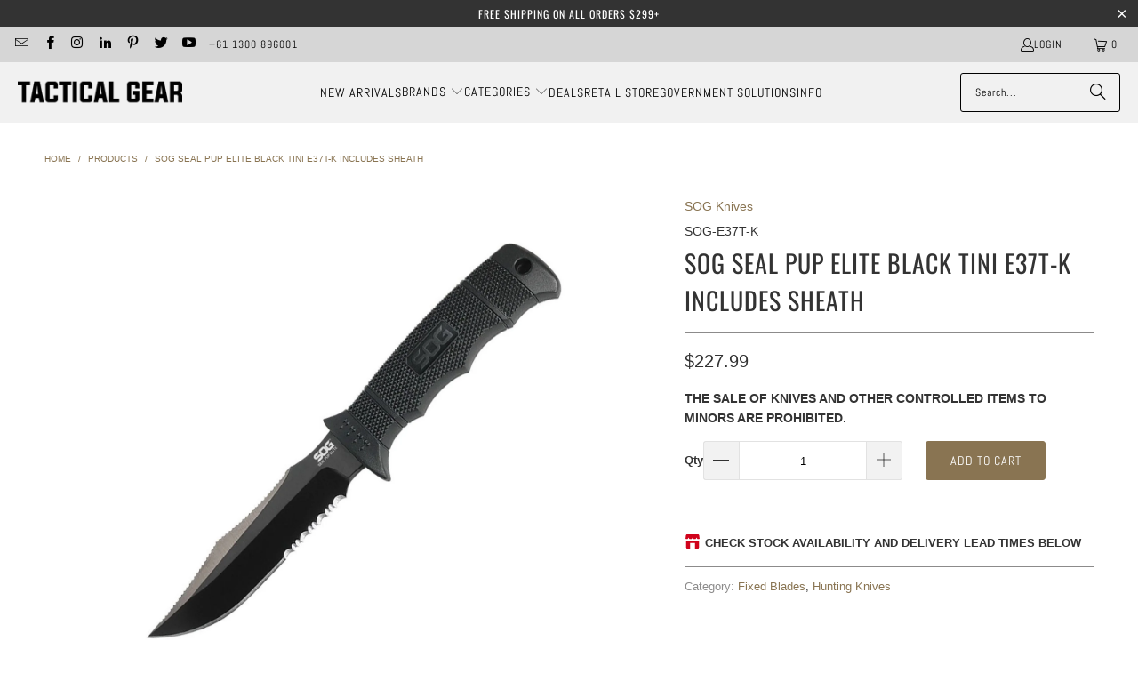

--- FILE ---
content_type: text/html; charset=utf-8
request_url: https://tacticalgear.com.au/products/sog-seal-pup-elite-black-tini-e37t-k
body_size: 66130
content:
<!DOCTYPE html>
<html class="no-js no-touch" lang="en">
  <head>
<meta name="google-site-verification" content="fZG4gALCyk3X9eBOR8F0IV2TZZNXQXcPXRiMrWSabQ0" />
<meta name="google-site-verification" content="SN-c8G56FZ2iSHI0kLqntToJzOp6Y0vrFnQCtJukwpo" />
  <script>
    window.Store = window.Store || {};
    window.Store.id = 184254495;
  </script>
    <meta charset="utf-8">
    <meta http-equiv="cleartype" content="on">
    <meta name="robots" content="index,follow">

    <!-- Mobile Specific Metas -->
    <meta name="HandheldFriendly" content="True">
    <meta name="MobileOptimized" content="320">
    <meta name="viewport" content="width=device-width,initial-scale=1">
    <meta name="theme-color" content="#ffffff">

    
    <title>
      SOG Seal Pup Elite Black Tini E37T-K includes Sheath - Tactical Gear
    </title>

    
      <meta name="description" content="“No knife sales to anyone under 18 ears of age. By purchasing this item you are agreeing that you are 18+. Our staff are required by Law to verify age through requesting Identification for all Knife sales”  The SOG Seal Pup Elite Black TiNi Knife is a durable general purpose knife that is the ideal size for hiking, bac"/>
    

    <link rel="preconnect" href="https://fonts.shopifycdn.com" />
    <link rel="preconnect" href="https://cdn.shopify.com" />
    <link rel="preconnect" href="https://cdn.shopifycloud.com" />

    <link rel="dns-prefetch" href="https://v.shopify.com" />
    <link rel="dns-prefetch" href="https://www.youtube.com" />
    <link rel="dns-prefetch" href="https://vimeo.com" />

    <link href="//tacticalgear.com.au/cdn/shop/t/38/assets/jquery.min.js?v=147293088974801289311747011437" as="script" rel="preload">

    <!-- Stylesheet for Fancybox library -->
    <link rel="stylesheet" href="//tacticalgear.com.au/cdn/shop/t/38/assets/fancybox.css?v=19278034316635137701747011437" type="text/css" media="all" defer>

    <!-- Stylesheets for Turbo -->
    <link href="//tacticalgear.com.au/cdn/shop/t/38/assets/styles.css?v=71168706269509933011764566730" rel="stylesheet" type="text/css" media="all" />

    <!-- Icons -->
    
      <link rel="shortcut icon" type="image/x-icon" href="//tacticalgear.com.au/cdn/shop/files/favicon_f6daec5d-c885-4946-89b8-7dda58dfd122_180x180.png?v=1654130828">
      <link rel="apple-touch-icon" href="//tacticalgear.com.au/cdn/shop/files/favicon_f6daec5d-c885-4946-89b8-7dda58dfd122_180x180.png?v=1654130828"/>
      <link rel="apple-touch-icon" sizes="57x57" href="//tacticalgear.com.au/cdn/shop/files/favicon_f6daec5d-c885-4946-89b8-7dda58dfd122_57x57.png?v=1654130828"/>
      <link rel="apple-touch-icon" sizes="60x60" href="//tacticalgear.com.au/cdn/shop/files/favicon_f6daec5d-c885-4946-89b8-7dda58dfd122_60x60.png?v=1654130828"/>
      <link rel="apple-touch-icon" sizes="72x72" href="//tacticalgear.com.au/cdn/shop/files/favicon_f6daec5d-c885-4946-89b8-7dda58dfd122_72x72.png?v=1654130828"/>
      <link rel="apple-touch-icon" sizes="76x76" href="//tacticalgear.com.au/cdn/shop/files/favicon_f6daec5d-c885-4946-89b8-7dda58dfd122_76x76.png?v=1654130828"/>
      <link rel="apple-touch-icon" sizes="114x114" href="//tacticalgear.com.au/cdn/shop/files/favicon_f6daec5d-c885-4946-89b8-7dda58dfd122_114x114.png?v=1654130828"/>
      <link rel="apple-touch-icon" sizes="180x180" href="//tacticalgear.com.au/cdn/shop/files/favicon_f6daec5d-c885-4946-89b8-7dda58dfd122_180x180.png?v=1654130828"/>
      <link rel="apple-touch-icon" sizes="228x228" href="//tacticalgear.com.au/cdn/shop/files/favicon_f6daec5d-c885-4946-89b8-7dda58dfd122_228x228.png?v=1654130828"/>
    
    <link rel="canonical" href="https://tacticalgear.com.au/products/sog-seal-pup-elite-black-tini-e37t-k"/>

    

    
      <script type="text/javascript" src="/services/javascripts/currencies.js" data-no-instant></script>
    

    

    
    <script>
      window.PXUTheme = window.PXUTheme || {};
      window.PXUTheme.version = '9.5.1';
      window.PXUTheme.name = 'Turbo';
    </script>
    


    
<template id="price-ui"><span class="prodddd">
  <span class="price " data-price></span><span class="compare-at-price" data-compare-at-price></span><span class="unit-pricing" data-unit-pricing></span></span>

<span class="product_saveprice"></span></template>
    <template id="price-ui-badge"><span class="prod_salee">
  <div class="price-ui-badge__sticker price-ui-badge__sticker--">
    <span class="price-ui-badge__sticker-text" data-badge></span>
  </div>
</span></template>
    
    <template id="price-ui__price"><span class="money" data-price></span></template>
    <template id="price-ui__price-range"><span class="price-min" data-price-min><span class="money" data-price></span></span> - <span class="price-max" data-price-max><span class="money" data-price></span></span></template>
    <template id="price-ui__unit-pricing"><span class="unit-quantity" data-unit-quantity></span> | <span class="unit-price" data-unit-price><span class="money" data-price></span></span> / <span class="unit-measurement" data-unit-measurement></span></template>
    <template id="price-ui-badge__percent-savings-range">Save up to <span data-price-percent></span>%</template>
    <template id="price-ui-badge__percent-savings">Save <span data-price-percent></span>%</template>
    <template id="price-ui-badge__price-savings-range">Save up to <span class="money" data-price></span></template>
    <template id="price-ui-badge__price-savings">Save <span class="money" data-price></span></template>
    <template id="price-ui-badge__on-sale">Sale</template>
    <template id="price-ui-badge__sold-out">Sold out</template>
    <template id="price-ui-badge__in-stock">In stock</template>
    


    <script>
      
window.PXUTheme = window.PXUTheme || {};


window.PXUTheme.theme_settings = {};
window.PXUTheme.currency = {};
window.PXUTheme.routes = window.PXUTheme.routes || {};


window.PXUTheme.theme_settings.display_tos_checkbox = false;
window.PXUTheme.theme_settings.go_to_checkout = true;
window.PXUTheme.theme_settings.cart_action = "ajax";
window.PXUTheme.theme_settings.cart_shipping_calculator = true;


window.PXUTheme.theme_settings.collection_swatches = false;
window.PXUTheme.theme_settings.collection_secondary_image = true;


window.PXUTheme.currency.show_multiple_currencies = false;
window.PXUTheme.currency.shop_currency = "AUD";
window.PXUTheme.currency.default_currency = "AUD";
window.PXUTheme.currency.display_format = "money_format";
window.PXUTheme.currency.money_format = "${{amount}}";
window.PXUTheme.currency.money_format_no_currency = "${{amount}}";
window.PXUTheme.currency.money_format_currency = "${{amount}} AUD";
window.PXUTheme.currency.native_multi_currency = false;
window.PXUTheme.currency.iso_code = "AUD";
window.PXUTheme.currency.symbol = "$";


window.PXUTheme.theme_settings.display_inventory_left = true;
window.PXUTheme.theme_settings.inventory_threshold = 10;
window.PXUTheme.theme_settings.limit_quantity = true;


window.PXUTheme.theme_settings.menu_position = null;


window.PXUTheme.theme_settings.newsletter_popup = false;
window.PXUTheme.theme_settings.newsletter_popup_days = "0";
window.PXUTheme.theme_settings.newsletter_popup_mobile = false;
window.PXUTheme.theme_settings.newsletter_popup_seconds = 0;


window.PXUTheme.theme_settings.pagination_type = "basic_pagination";


window.PXUTheme.theme_settings.enable_shopify_collection_badges = false;
window.PXUTheme.theme_settings.quick_shop_thumbnail_position = null;
window.PXUTheme.theme_settings.product_form_style = "select";
window.PXUTheme.theme_settings.sale_banner_enabled = true;
window.PXUTheme.theme_settings.display_savings = true;
window.PXUTheme.theme_settings.display_sold_out_price = false;
window.PXUTheme.theme_settings.free_text = "FREE";
window.PXUTheme.theme_settings.video_looping = null;
window.PXUTheme.theme_settings.quick_shop_style = "inline";
window.PXUTheme.theme_settings.hover_enabled = false;


window.PXUTheme.routes.cart_url = "/cart";
window.PXUTheme.routes.cart_update_url = "/cart/update";
window.PXUTheme.routes.root_url = "/";
window.PXUTheme.routes.search_url = "/search";
window.PXUTheme.routes.all_products_collection_url = "/collections/all";
window.PXUTheme.routes.product_recommendations_url = "/recommendations/products";
window.PXUTheme.routes.predictive_search_url = "/search/suggest";


window.PXUTheme.theme_settings.image_loading_style = "blur-up";


window.PXUTheme.theme_settings.enable_autocomplete = true;


window.PXUTheme.theme_settings.page_dots_enabled = false;
window.PXUTheme.theme_settings.slideshow_arrow_size = "light";


window.PXUTheme.theme_settings.quick_shop_enabled = false;


window.PXUTheme.theme_settings.enable_back_to_top_button = false;


window.PXUTheme.translation = {};


window.PXUTheme.translation.agree_to_terms_warning = "You must agree with the terms and conditions to checkout.";
window.PXUTheme.translation.one_item_left = "item left";
window.PXUTheme.translation.items_left_text = "items left";
window.PXUTheme.translation.cart_savings_text = "Total Savings";
window.PXUTheme.translation.cart_discount_text = "Discount";
window.PXUTheme.translation.cart_subtotal_text = "Subtotal";
window.PXUTheme.translation.cart_remove_text = "Remove";
window.PXUTheme.translation.cart_free_text = "Free";


window.PXUTheme.translation.newsletter_success_text = "Thank you for joining our mailing list!";


window.PXUTheme.translation.notify_email = "Enter your email address...";
window.PXUTheme.translation.notify_email_value = "Translation missing: en.contact.fields.email";
window.PXUTheme.translation.notify_email_send = "Send";
window.PXUTheme.translation.notify_message_first = "Please notify me when ";
window.PXUTheme.translation.notify_message_last = " becomes available - ";
window.PXUTheme.translation.notify_success_text = "Thanks! We will notify you when this product becomes available!";


window.PXUTheme.translation.add_to_cart = "Add to Cart";
window.PXUTheme.translation.coming_soon_text = "Coming Soon";
window.PXUTheme.translation.sold_out_text = "Sold Out";
window.PXUTheme.translation.sale_text = "Sale";
window.PXUTheme.translation.savings_text = "You Save";
window.PXUTheme.translation.percent_off_text = "% off";
window.PXUTheme.translation.from_text = "from";
window.PXUTheme.translation.new_text = "New";
window.PXUTheme.translation.pre_order_text = "Pre-Order";
window.PXUTheme.translation.unavailable_text = "Unavailable";


window.PXUTheme.translation.all_results = "View all results";
window.PXUTheme.translation.no_results = "Sorry, no results!";


window.PXUTheme.media_queries = {};
window.PXUTheme.media_queries.small = window.matchMedia( "(max-width: 480px)" );
window.PXUTheme.media_queries.medium = window.matchMedia( "(max-width: 798px)" );
window.PXUTheme.media_queries.large = window.matchMedia( "(min-width: 799px)" );
window.PXUTheme.media_queries.larger = window.matchMedia( "(min-width: 960px)" );
window.PXUTheme.media_queries.xlarge = window.matchMedia( "(min-width: 1200px)" );
window.PXUTheme.media_queries.ie10 = window.matchMedia( "all and (-ms-high-contrast: none), (-ms-high-contrast: active)" );
window.PXUTheme.media_queries.tablet = window.matchMedia( "only screen and (min-width: 799px) and (max-width: 1024px)" );
window.PXUTheme.media_queries.mobile_and_tablet = window.matchMedia( "(max-width: 1024px)" );

    </script>

    

    
      <script src="//tacticalgear.com.au/cdn/shop/t/38/assets/instantclick.min.js?v=20092422000980684151747011437" data-no-instant defer></script>

      <script data-no-instant>
        window.addEventListener('DOMContentLoaded', function() {

          function inIframe() {
            try {
              return window.self !== window.top;
            } catch (e) {
              return true;
            }
          }

          if (!inIframe()){
            InstantClick.on('change', function() {

              $('head script[src*="shopify"]').each(function() {
                var script = document.createElement('script');
                script.type = 'text/javascript';
                script.src = $(this).attr('src');

                $('body').append(script);
              });

              $('body').removeClass('fancybox-active');
              $.fancybox.destroy();

              InstantClick.init();

            });
          }
        });
      </script>
    

    <script>
      
    </script>

    <!-- pxu-sections-js start DO NOT EDIT --><script src="//tacticalgear.com.au/cdn/shop/t/38/assets/pxu-sections.js?v=159177611422450632261767923883" defer></script><!-- DO NOT EDIT pxu-sections-js end-->
<script>window.performance && window.performance.mark && window.performance.mark('shopify.content_for_header.start');</script><meta name="google-site-verification" content="FPNWMu_JtFCR1wmVexw953wov4WE13czvCxirJLE7Wg">
<meta id="shopify-digital-wallet" name="shopify-digital-wallet" content="/184254495/digital_wallets/dialog">
<link rel="alternate" type="application/json+oembed" href="https://tacticalgear.com.au/products/sog-seal-pup-elite-black-tini-e37t-k.oembed">
<script async="async" src="/checkouts/internal/preloads.js?locale=en-AU"></script>
<script id="shopify-features" type="application/json">{"accessToken":"9164d3dd1845c8529291e031c529fb92","betas":["rich-media-storefront-analytics"],"domain":"tacticalgear.com.au","predictiveSearch":true,"shopId":184254495,"locale":"en"}</script>
<script>var Shopify = Shopify || {};
Shopify.shop = "tacticalgearaustralia.myshopify.com";
Shopify.locale = "en";
Shopify.currency = {"active":"AUD","rate":"1.0"};
Shopify.country = "AU";
Shopify.theme = {"name":"TacDis Updated Theme 120525","id":132699357246,"schema_name":"Turbo","schema_version":"9.5.1","theme_store_id":null,"role":"main"};
Shopify.theme.handle = "null";
Shopify.theme.style = {"id":null,"handle":null};
Shopify.cdnHost = "tacticalgear.com.au/cdn";
Shopify.routes = Shopify.routes || {};
Shopify.routes.root = "/";</script>
<script type="module">!function(o){(o.Shopify=o.Shopify||{}).modules=!0}(window);</script>
<script>!function(o){function n(){var o=[];function n(){o.push(Array.prototype.slice.apply(arguments))}return n.q=o,n}var t=o.Shopify=o.Shopify||{};t.loadFeatures=n(),t.autoloadFeatures=n()}(window);</script>
<script id="shop-js-analytics" type="application/json">{"pageType":"product"}</script>
<script defer="defer" async type="module" src="//tacticalgear.com.au/cdn/shopifycloud/shop-js/modules/v2/client.init-shop-cart-sync_WVOgQShq.en.esm.js"></script>
<script defer="defer" async type="module" src="//tacticalgear.com.au/cdn/shopifycloud/shop-js/modules/v2/chunk.common_C_13GLB1.esm.js"></script>
<script defer="defer" async type="module" src="//tacticalgear.com.au/cdn/shopifycloud/shop-js/modules/v2/chunk.modal_CLfMGd0m.esm.js"></script>
<script type="module">
  await import("//tacticalgear.com.au/cdn/shopifycloud/shop-js/modules/v2/client.init-shop-cart-sync_WVOgQShq.en.esm.js");
await import("//tacticalgear.com.au/cdn/shopifycloud/shop-js/modules/v2/chunk.common_C_13GLB1.esm.js");
await import("//tacticalgear.com.au/cdn/shopifycloud/shop-js/modules/v2/chunk.modal_CLfMGd0m.esm.js");

  window.Shopify.SignInWithShop?.initShopCartSync?.({"fedCMEnabled":true,"windoidEnabled":true});

</script>
<script>(function() {
  var isLoaded = false;
  function asyncLoad() {
    if (isLoaded) return;
    isLoaded = true;
    var urls = ["https:\/\/formbuilder.hulkapps.com\/skeletopapp.js?shop=tacticalgearaustralia.myshopify.com","https:\/\/sbzstag.cirkleinc.com\/?shop=tacticalgearaustralia.myshopify.com","https:\/\/d23dclunsivw3h.cloudfront.net\/redirect-app.js?shop=tacticalgearaustralia.myshopify.com"];
    for (var i = 0; i < urls.length; i++) {
      var s = document.createElement('script');
      s.type = 'text/javascript';
      s.async = true;
      s.src = urls[i];
      var x = document.getElementsByTagName('script')[0];
      x.parentNode.insertBefore(s, x);
    }
  };
  if(window.attachEvent) {
    window.attachEvent('onload', asyncLoad);
  } else {
    window.addEventListener('load', asyncLoad, false);
  }
})();</script>
<script id="__st">var __st={"a":184254495,"offset":36000,"reqid":"bbb6e006-8ea5-453e-a489-fdd22440f2b8-1769601221","pageurl":"tacticalgear.com.au\/products\/sog-seal-pup-elite-black-tini-e37t-k","u":"69773687e761","p":"product","rtyp":"product","rid":753011261541};</script>
<script>window.ShopifyPaypalV4VisibilityTracking = true;</script>
<script id="captcha-bootstrap">!function(){'use strict';const t='contact',e='account',n='new_comment',o=[[t,t],['blogs',n],['comments',n],[t,'customer']],c=[[e,'customer_login'],[e,'guest_login'],[e,'recover_customer_password'],[e,'create_customer']],r=t=>t.map((([t,e])=>`form[action*='/${t}']:not([data-nocaptcha='true']) input[name='form_type'][value='${e}']`)).join(','),a=t=>()=>t?[...document.querySelectorAll(t)].map((t=>t.form)):[];function s(){const t=[...o],e=r(t);return a(e)}const i='password',u='form_key',d=['recaptcha-v3-token','g-recaptcha-response','h-captcha-response',i],f=()=>{try{return window.sessionStorage}catch{return}},m='__shopify_v',_=t=>t.elements[u];function p(t,e,n=!1){try{const o=window.sessionStorage,c=JSON.parse(o.getItem(e)),{data:r}=function(t){const{data:e,action:n}=t;return t[m]||n?{data:e,action:n}:{data:t,action:n}}(c);for(const[e,n]of Object.entries(r))t.elements[e]&&(t.elements[e].value=n);n&&o.removeItem(e)}catch(o){console.error('form repopulation failed',{error:o})}}const l='form_type',E='cptcha';function T(t){t.dataset[E]=!0}const w=window,h=w.document,L='Shopify',v='ce_forms',y='captcha';let A=!1;((t,e)=>{const n=(g='f06e6c50-85a8-45c8-87d0-21a2b65856fe',I='https://cdn.shopify.com/shopifycloud/storefront-forms-hcaptcha/ce_storefront_forms_captcha_hcaptcha.v1.5.2.iife.js',D={infoText:'Protected by hCaptcha',privacyText:'Privacy',termsText:'Terms'},(t,e,n)=>{const o=w[L][v],c=o.bindForm;if(c)return c(t,g,e,D).then(n);var r;o.q.push([[t,g,e,D],n]),r=I,A||(h.body.append(Object.assign(h.createElement('script'),{id:'captcha-provider',async:!0,src:r})),A=!0)});var g,I,D;w[L]=w[L]||{},w[L][v]=w[L][v]||{},w[L][v].q=[],w[L][y]=w[L][y]||{},w[L][y].protect=function(t,e){n(t,void 0,e),T(t)},Object.freeze(w[L][y]),function(t,e,n,w,h,L){const[v,y,A,g]=function(t,e,n){const i=e?o:[],u=t?c:[],d=[...i,...u],f=r(d),m=r(i),_=r(d.filter((([t,e])=>n.includes(e))));return[a(f),a(m),a(_),s()]}(w,h,L),I=t=>{const e=t.target;return e instanceof HTMLFormElement?e:e&&e.form},D=t=>v().includes(t);t.addEventListener('submit',(t=>{const e=I(t);if(!e)return;const n=D(e)&&!e.dataset.hcaptchaBound&&!e.dataset.recaptchaBound,o=_(e),c=g().includes(e)&&(!o||!o.value);(n||c)&&t.preventDefault(),c&&!n&&(function(t){try{if(!f())return;!function(t){const e=f();if(!e)return;const n=_(t);if(!n)return;const o=n.value;o&&e.removeItem(o)}(t);const e=Array.from(Array(32),(()=>Math.random().toString(36)[2])).join('');!function(t,e){_(t)||t.append(Object.assign(document.createElement('input'),{type:'hidden',name:u})),t.elements[u].value=e}(t,e),function(t,e){const n=f();if(!n)return;const o=[...t.querySelectorAll(`input[type='${i}']`)].map((({name:t})=>t)),c=[...d,...o],r={};for(const[a,s]of new FormData(t).entries())c.includes(a)||(r[a]=s);n.setItem(e,JSON.stringify({[m]:1,action:t.action,data:r}))}(t,e)}catch(e){console.error('failed to persist form',e)}}(e),e.submit())}));const S=(t,e)=>{t&&!t.dataset[E]&&(n(t,e.some((e=>e===t))),T(t))};for(const o of['focusin','change'])t.addEventListener(o,(t=>{const e=I(t);D(e)&&S(e,y())}));const B=e.get('form_key'),M=e.get(l),P=B&&M;t.addEventListener('DOMContentLoaded',(()=>{const t=y();if(P)for(const e of t)e.elements[l].value===M&&p(e,B);[...new Set([...A(),...v().filter((t=>'true'===t.dataset.shopifyCaptcha))])].forEach((e=>S(e,t)))}))}(h,new URLSearchParams(w.location.search),n,t,e,['guest_login'])})(!0,!0)}();</script>
<script integrity="sha256-4kQ18oKyAcykRKYeNunJcIwy7WH5gtpwJnB7kiuLZ1E=" data-source-attribution="shopify.loadfeatures" defer="defer" src="//tacticalgear.com.au/cdn/shopifycloud/storefront/assets/storefront/load_feature-a0a9edcb.js" crossorigin="anonymous"></script>
<script data-source-attribution="shopify.dynamic_checkout.dynamic.init">var Shopify=Shopify||{};Shopify.PaymentButton=Shopify.PaymentButton||{isStorefrontPortableWallets:!0,init:function(){window.Shopify.PaymentButton.init=function(){};var t=document.createElement("script");t.src="https://tacticalgear.com.au/cdn/shopifycloud/portable-wallets/latest/portable-wallets.en.js",t.type="module",document.head.appendChild(t)}};
</script>
<script data-source-attribution="shopify.dynamic_checkout.buyer_consent">
  function portableWalletsHideBuyerConsent(e){var t=document.getElementById("shopify-buyer-consent"),n=document.getElementById("shopify-subscription-policy-button");t&&n&&(t.classList.add("hidden"),t.setAttribute("aria-hidden","true"),n.removeEventListener("click",e))}function portableWalletsShowBuyerConsent(e){var t=document.getElementById("shopify-buyer-consent"),n=document.getElementById("shopify-subscription-policy-button");t&&n&&(t.classList.remove("hidden"),t.removeAttribute("aria-hidden"),n.addEventListener("click",e))}window.Shopify?.PaymentButton&&(window.Shopify.PaymentButton.hideBuyerConsent=portableWalletsHideBuyerConsent,window.Shopify.PaymentButton.showBuyerConsent=portableWalletsShowBuyerConsent);
</script>
<script data-source-attribution="shopify.dynamic_checkout.cart.bootstrap">document.addEventListener("DOMContentLoaded",(function(){function t(){return document.querySelector("shopify-accelerated-checkout-cart, shopify-accelerated-checkout")}if(t())Shopify.PaymentButton.init();else{new MutationObserver((function(e,n){t()&&(Shopify.PaymentButton.init(),n.disconnect())})).observe(document.body,{childList:!0,subtree:!0})}}));
</script>
<script id='scb4127' type='text/javascript' async='' src='https://tacticalgear.com.au/cdn/shopifycloud/privacy-banner/storefront-banner.js'></script>
<script>window.performance && window.performance.mark && window.performance.mark('shopify.content_for_header.end');</script>

    

<meta name="author" content="Tactical Gear">
<meta property="og:url" content="https://tacticalgear.com.au/products/sog-seal-pup-elite-black-tini-e37t-k">
<meta property="og:site_name" content="Tactical Gear">




  <meta property="og:type" content="product">
  <meta property="og:title" content="SOG Seal Pup Elite Black Tini E37T-K includes Sheath">
  
    
      <meta property="og:image" content="https://tacticalgear.com.au/cdn/shop/files/sog-seal-pup-elite-black-tini-e37t-k-includes-sheath-sog-knives-tactical-gear-distributors-australia_600x.jpg?v=1717074577">
      <meta property="og:image:secure_url" content="https://tacticalgear.com.au/cdn/shop/files/sog-seal-pup-elite-black-tini-e37t-k-includes-sheath-sog-knives-tactical-gear-distributors-australia_600x.jpg?v=1717074577">
      
      <meta property="og:image:width" content="1500">
      <meta property="og:image:height" content="1500">
    
  
  <meta property="product:price:amount" content="227.99">
  <meta property="product:price:currency" content="AUD">



  <meta property="og:description" content="“No knife sales to anyone under 18 ears of age. By purchasing this item you are agreeing that you are 18+. Our staff are required by Law to verify age through requesting Identification for all Knife sales”  The SOG Seal Pup Elite Black TiNi Knife is a durable general purpose knife that is the ideal size for hiking, bac">




  <meta name="twitter:site" content="@tacticalgearaus">

<meta name="twitter:card" content="summary">

  <meta name="twitter:title" content="SOG Seal Pup Elite Black Tini E37T-K includes Sheath">
  <meta name="twitter:description" content="“No knife sales to anyone under 18 ears of age. By purchasing this item you are agreeing that you are 18+. Our staff are required by Law to verify age through requesting Identification for all Knife sales” 
The SOG Seal Pup Elite Black TiNi Knife is a durable general purpose knife that is the ideal size for hiking, backpacking, and more. There is a 4.85 inch partially serrated black tiNi coated stainless steel blade. Also featured is a rugged and durable Zytel handle and a hard side Kydex sheath. The overall length is 9 inches and it weighs 5.4 ounces.">
  <meta name="twitter:image" content="https://tacticalgear.com.au/cdn/shop/files/sog-seal-pup-elite-black-tini-e37t-k-includes-sheath-sog-knives-tactical-gear-distributors-australia_240x.jpg?v=1717074577">
  <meta name="twitter:image:width" content="240">
  <meta name="twitter:image:height" content="240">
  <meta name="twitter:image:alt" content="SOG Seal Pup Elite Black Tini E37T-K includes Sheath Knives SOG Knives Tactical Gear Supplier Tactical Distributors Australia">



    
    
  <!-- pxu-sections-css start DO NOT EDIT --><link href="//tacticalgear.com.au/cdn/shop/t/38/assets/pxu-sections.css?v=62363991672520154551767923881" rel="stylesheet" type="text/css" media="all" /><!-- DO NOT EDIT pxu-sections-css end-->
<!-- BEGIN app block: shopify://apps/hulk-form-builder/blocks/app-embed/b6b8dd14-356b-4725-a4ed-77232212b3c3 --><!-- BEGIN app snippet: hulkapps-formbuilder-theme-ext --><script type="text/javascript">
  
  if (typeof window.formbuilder_customer != "object") {
        window.formbuilder_customer = {}
  }

  window.hulkFormBuilder = {
    form_data: {},
    shop_data: {"shop_eG7rKOd4Ig5xIHQttyyb3g":{"shop_uuid":"eG7rKOd4Ig5xIHQttyyb3g","shop_timezone":"Australia\/Brisbane","shop_id":8122,"shop_is_after_submit_enabled":true,"shop_shopify_plan":"Advanced","shop_shopify_domain":"tacticalgearaustralia.myshopify.com","shop_created_at":"2018-04-13T22:55:47.212-05:00","is_skip_metafield":false,"shop_deleted":false,"shop_disabled":false}},
    settings_data: {"shop_settings":{"shop_customise_msgs":[],"default_customise_msgs":{"is_required":"is required","thank_you":"Thank you! The form was submitted successfully.","processing":"Processing...","valid_data":"Please provide valid data","valid_email":"Provide valid email format","valid_tags":"HTML Tags are not allowed","valid_phone":"Provide valid phone number","valid_captcha":"Please provide valid captcha response","valid_url":"Provide valid URL","only_number_alloud":"Provide valid number in","number_less":"must be less than","number_more":"must be more than","image_must_less":"Image must be less than 20MB","image_number":"Images allowed","image_extension":"Invalid extension! Please provide image file","error_image_upload":"Error in image upload. Please try again.","error_file_upload":"Error in file upload. Please try again.","your_response":"Your response","error_form_submit":"Error occur.Please try again after sometime.","email_submitted":"Form with this email is already submitted","invalid_email_by_zerobounce":"The email address you entered appears to be invalid. Please check it and try again.","download_file":"Download file","card_details_invalid":"Your card details are invalid","card_details":"Card details","please_enter_card_details":"Please enter card details","card_number":"Card number","exp_mm":"Exp MM","exp_yy":"Exp YY","crd_cvc":"CVV","payment_value":"Payment amount","please_enter_payment_amount":"Please enter payment amount","address1":"Address line 1","address2":"Address line 2","city":"City","province":"Province","zipcode":"Zip code","country":"Country","blocked_domain":"This form does not accept addresses from","file_must_less":"File must be less than 20MB","file_extension":"Invalid extension! Please provide file","only_file_number_alloud":"files allowed","previous":"Previous","next":"Next","must_have_a_input":"Please enter at least one field.","please_enter_required_data":"Please enter required data","atleast_one_special_char":"Include at least one special character","atleast_one_lowercase_char":"Include at least one lowercase character","atleast_one_uppercase_char":"Include at least one uppercase character","atleast_one_number":"Include at least one number","must_have_8_chars":"Must have 8 characters long","be_between_8_and_12_chars":"Be between 8 and 12 characters long","please_select":"Please Select","phone_submitted":"Form with this phone number is already submitted","user_res_parse_error":"Error while submitting the form","valid_same_values":"values must be same","product_choice_clear_selection":"Clear Selection","picture_choice_clear_selection":"Clear Selection","remove_all_for_file_image_upload":"Remove All","invalid_file_type_for_image_upload":"You can't upload files of this type.","invalid_file_type_for_signature_upload":"You can't upload files of this type.","max_files_exceeded_for_file_upload":"You can not upload any more files.","max_files_exceeded_for_image_upload":"You can not upload any more files.","file_already_exist":"File already uploaded","max_limit_exceed":"You have added the maximum number of text fields.","cancel_upload_for_file_upload":"Cancel upload","cancel_upload_for_image_upload":"Cancel upload","cancel_upload_for_signature_upload":"Cancel upload"},"shop_blocked_domains":[]}},
    features_data: {"shop_plan_features":{"shop_plan_features":["unlimited-forms","full-design-customization","export-form-submissions","multiple-recipients-for-form-submissions","multiple-admin-notifications","enable-captcha","unlimited-file-uploads","save-submitted-form-data","set-auto-response-message","conditional-logic","form-banner","save-as-draft-facility","include-user-response-in-admin-email","disable-form-submission","file-upload"]}},
    shop: null,
    shop_id: null,
    plan_features: null,
    validateDoubleQuotes: false,
    assets: {
      extraFunctions: "https://cdn.shopify.com/extensions/019bb5ee-ec40-7527-955d-c1b8751eb060/form-builder-by-hulkapps-50/assets/extra-functions.js",
      extraStyles: "https://cdn.shopify.com/extensions/019bb5ee-ec40-7527-955d-c1b8751eb060/form-builder-by-hulkapps-50/assets/extra-styles.css",
      bootstrapStyles: "https://cdn.shopify.com/extensions/019bb5ee-ec40-7527-955d-c1b8751eb060/form-builder-by-hulkapps-50/assets/theme-app-extension-bootstrap.css"
    },
    translations: {
      htmlTagNotAllowed: "HTML Tags are not allowed",
      sqlQueryNotAllowed: "SQL Queries are not allowed",
      doubleQuoteNotAllowed: "Double quotes are not allowed",
      vorwerkHttpWwwNotAllowed: "The words \u0026#39;http\u0026#39; and \u0026#39;www\u0026#39; are not allowed. Please remove them and try again.",
      maxTextFieldsReached: "You have added the maximum number of text fields.",
      avoidNegativeWords: "Avoid negative words: Don\u0026#39;t use negative words in your contact message.",
      customDesignOnly: "This form is for custom designs requests. For general inquiries please contact our team at info@stagheaddesigns.com",
      zerobounceApiErrorMsg: "We couldn\u0026#39;t verify your email due to a technical issue. Please try again later.",
    }

  }

  

  window.FbThemeAppExtSettingsHash = {}
  
</script><!-- END app snippet --><!-- END app block --><!-- BEGIN app block: shopify://apps/multi-location-inv/blocks/app-embed/982328e1-99f7-4a7e-8266-6aed71bf0021 -->


  
    <script src="https://cdn.shopify.com/extensions/019be161-3f1a-74f4-8ee1-1259a3f10fbc/inventory-info-theme-exrtensions-181/assets/common.bundle.js"></script>
  

<style>
  .iia-icon svg{height:18px;width:18px}.iia-disabled-button{pointer-events:none}.iia-hidden {display: none;}
</style>
<script>
      window.inventoryInfo = window.inventoryInfo || {};
      window.inventoryInfo.shop = window.inventoryInfo.shop || {};
      window.inventoryInfo.shop.shopifyDomain = 'tacticalgearaustralia.myshopify.com';
      window.inventoryInfo.shop.locale = 'en';
      window.inventoryInfo.pageType = 'product';
      
        window.inventoryInfo.settings = {"templateType":1,"locationBold":true,"onlineLocationLabel":"Availability (All Warehouses)","onlineLocation":true,"uiEnabled":true,"collectionFiltering":{},"description":"","infoColor":"#d0031b","threshold":false,"hideBorders":true,"hideSoldOut":true,"batchProcessing":{},"locationColor":"#897452","metafield":{},"hiddenCollections":[155155169342,148995539006,261069439038,92547416126,33276854373,23282810911,97801371710,97601814590,161819099198,33272954981,23281303583,33273053285,97601880126,97682227262,267802607678,33272987749,181890351166,266575183934,262753091646,33273249893,33273315429],"hideLocationDetails":true,"iconColor":"#d0021b","header":"CHECK STOCK AVAILABILITY AND DELIVERY LEAD TIMES BELOW","untracked":false,"offlineLocations":{"61538893886":false},"stockMessageRules":[{"msg":"{{location-name}} - Sold out","qty":0,"operator":"==="},{"msg":"{{location-name}} - Low stock","qty":2,"operator":"<="},{"msg":"{{location-name}} - High stock","qty":10,"operator":">="}],"showOnSoldOut":false,"collectionDisplayOnly":false};
        
          window.inventoryInfo.locationSettings = {"details":[{"note":"Usually Ships in 1-2 Business Days","isPrimary":false,"name":"Gold Coast Warehouse","displayOrder":1,"id":4204298271,"note_locales":{}},{"note":"Usually Ships in 2-6 Business Days","name":"Bulk Australian Warehouse","displayOrder":16,"id":61539450942},{"note":"Usually Ships in 2-4 Business Days","name":"Bulk Australian Warehouse","displayOrder":3,"id":61538959422},{"note":"Usually Ships in 4-7 Business Days","isPrimary":false,"name":"Bulk Australian Warehouse","displayOrder":4,"id":19503218750},{"note":"Usually Ships in 5-8 Business Days","isPrimary":false,"name":"Bulk Australian Warehouse","displayOrder":5,"id":19503185982},{"note":"Usually Ships in 7-14 Business Days","name":"Special Order","displayOrder":6,"id":61553803326},{"note":"Special Order - Usually Ships in 12-16 Business Days","isPrimary":false,"name":"US Warehouse 1","displayOrder":7,"id":19502923838},{"note":"Usually Ships in 3-7 Business Days","isPrimary":false,"name":"Bulk Australian Warehouse","displayOrder":8,"id":60943958078},{"note":"Special Order - Usually Ships in 10-14 Business Days","isPrimary":false,"name":"US Warehouse 2","displayOrder":9,"id":35773907006},{"note":"Allow 12-16 days for dispatch","isPrimary":false,"name":"US Warehouse 3","displayOrder":10,"id":60948119614},{"note":"Special Order - Usually Ships in 14-21 Business Days","name":"US Warehouse 4","displayOrder":11,"id":61540335678},{"note":"Special Order - Usually Ships in 21-30 Business Days","isPrimary":false,"name":"European Warehouse","displayOrder":12,"id":61538893886},{"note":"Usually ships within 24 hours","name":"Usually Ships in 1-2 Business Days","displayOrder":13,"id":62322835518},{"note":"Usually ships within 24 hours","name":"","displayOrder":14,"id":61951967294},{"note":"Allow 12-16 days for dispatch","isPrimary":false,"name":"","displayOrder":15,"id":36865245246},{"id":66495086654,"name":"Central Warehouse","note":"Usually Ships in 1-2 Business Days","note_locales":{},"displayOrder":2}]};
        
      
      
</script>


  
 

 
  
    <script> 
      window.inventoryInfo = window.inventoryInfo || {};
      window.inventoryInfo.product = window.inventoryInfo.product || {}
      window.inventoryInfo.product.collections = [];
      
        window.inventoryInfo.product.collections.push(280992251966);
      
        window.inventoryInfo.product.collections.push(280991399998);
      
        window.inventoryInfo.product.collections.push(33349369957);
      
        window.inventoryInfo.product.collections.push(261358223422);
      
        window.inventoryInfo.product.collections.push(23284547615);
      
    </script>
  


  
      
  


  <script> 
      window.inventoryInfo = window.inventoryInfo || {};
      window.inventoryInfo.product = window.inventoryInfo.product || {}
      window.inventoryInfo.product.title = "SOG Seal Pup Elite Black Tini E37T-K includes Sheath";
      window.inventoryInfo.product.handle = "sog-seal-pup-elite-black-tini-e37t-k";
      window.inventoryInfo.product.id = 753011261541;
      window.inventoryInfo.product.selectedVairant = 8147031195749;
      window.inventoryInfo.product.defaultVariantOnly = true
      window.inventoryInfo.markets = window.inventoryInfo.markets || {};
      window.inventoryInfo.markets.isoCode = 'AU';
      window.inventoryInfo.product.variants = window.inventoryInfo.product.variants || []; 
      
          window.inventoryInfo.product.variants.push({id:8147031195749, 
                                                      title:"Default Title", 
                                                      available:true,
                                                      incoming: false,
                                                      incomingDate: null
                                                     });
      
       
    </script>

    


 
 
    
      <script src="https://cdn.shopify.com/extensions/019be161-3f1a-74f4-8ee1-1259a3f10fbc/inventory-info-theme-exrtensions-181/assets/main.bundle.js"></script>
    

<!-- END app block --><!-- BEGIN app block: shopify://apps/seo-manager-venntov/blocks/seomanager/c54c366f-d4bb-4d52-8d2f-dd61ce8e7e12 --><!-- BEGIN app snippet: SEOManager4 -->
<meta name='seomanager' content='4.0.5' /> 


<script>
	function sm_htmldecode(str) {
		var txt = document.createElement('textarea');
		txt.innerHTML = str;
		return txt.value;
	}

	var venntov_title = sm_htmldecode("SOG Seal Pup Elite Black Tini E37T-K includes Sheath | Tactical Gear Australia");
	var venntov_description = sm_htmldecode("SOG Seal Pup Elite Black Tini E37T-K includes Sheath “No knife sales to anyone under 18 ears of age. By purchasing this item you are agreeing that you are 18+. Our staff are required by Law to verify age through requesting Identification for all Knife sales”  The SOG Seal Pup Elite Black TiNi Knife is a durable general purpose knife that is the ideal size for hiking, bac");
	
	if (venntov_title != '') {
		document.title = venntov_title;	
	}
	else {
		document.title = "SOG Seal Pup Elite Black Tini E37T-K includes Sheath";	
	}

	if (document.querySelector('meta[name="description"]') == null) {
		var venntov_desc = document.createElement('meta');
		venntov_desc.name = "description";
		venntov_desc.content = venntov_description;
		var venntov_head = document.head;
		venntov_head.appendChild(venntov_desc);
	} else {
		document.querySelector('meta[name="description"]').setAttribute("content", venntov_description);
	}
</script>

<script>
	var venntov_robotVals = "index, follow, max-image-preview:large, max-snippet:-1, max-video-preview:-1";
	if (venntov_robotVals !== "") {
		document.querySelectorAll("[name='robots']").forEach(e => e.remove());
		var venntov_robotMeta = document.createElement('meta');
		venntov_robotMeta.name = "robots";
		venntov_robotMeta.content = venntov_robotVals;
		var venntov_head = document.head;
		venntov_head.appendChild(venntov_robotMeta);
	}
</script>

<script>
	var venntov_googleVals = "";
	if (venntov_googleVals !== "") {
		document.querySelectorAll("[name='google']").forEach(e => e.remove());
		var venntov_googleMeta = document.createElement('meta');
		venntov_googleMeta.name = "google";
		venntov_googleMeta.content = venntov_googleVals;
		var venntov_head = document.head;
		venntov_head.appendChild(venntov_googleMeta);
	}
	</script><meta name="google-site-verification" content="FPNWMu_JtFCR1wmVexw953wov4WE13czvCxirJLE7Wg" />
	<!-- JSON-LD support -->
			<script type="application/ld+json">
			{
				"@context": "https://schema.org",
				"@id": "https://tacticalgear.com.au/products/sog-seal-pup-elite-black-tini-e37t-k",
				"@type": "Product","sku": "SOG-E37T-K","mpn": "SOG-E37T-K","brand": {
					"@type": "Brand",
					"name": "SOG Knives"
				},
				"description": "“No knife sales to anyone under 18 ears of age. By purchasing this item you are agreeing that you are 18+. Our staff are required by Law to verify age through requesting Identification for all Knife sales” \nThe SOG Seal Pup Elite Black TiNi Knife is a durable general purpose knife that is the ideal size for hiking, backpacking, and more. There is a 4.85 inch partially serrated black tiNi coated stainless steel blade. Also featured is a rugged and durable Zytel handle and a hard side Kydex sheath. The overall length is 9 inches and it weighs 5.4 ounces.",
				"url": "https://tacticalgear.com.au/products/sog-seal-pup-elite-black-tini-e37t-k",
				"name": "SOG Seal Pup Elite Black Tini E37T-K includes Sheath","image": "https://tacticalgear.com.au/cdn/shop/files/sog-seal-pup-elite-black-tini-e37t-k-includes-sheath-sog-knives-tactical-gear-distributors-australia.jpg?v=1717074577&width=1024","offers": [{
							"@type": "Offer",
							"availability": "https://schema.org/InStock",
							"itemCondition": "https://schema.org/NewCondition",
							"priceCurrency": "AUD",
							"price": "227.99",
							"priceValidUntil": "2027-01-28",
							"url": "https://tacticalgear.com.au/products/sog-seal-pup-elite-black-tini-e37t-k?variant=8147031195749",
							"checkoutPageURLTemplate": "https://tacticalgear.com.au/cart/add?id=8147031195749&quantity=1",
								"image": "https://tacticalgear.com.au/cdn/shop/files/sog-seal-pup-elite-black-tini-e37t-k-includes-sheath-sog-knives-tactical-gear-distributors-australia.jpg?v=1717074577&width=1024",
							"mpn": "SOG-E37T-K",
								"sku": "SOG-E37T-K",
								"gtin12": "729857991506",
							"seller": {
								"@type": "Organization",
								"name": "Tactical Gear"
							}
						}]}
			</script>
<script type="application/ld+json">
				{
					"@context": "http://schema.org",
					"@type": "BreadcrumbList",
					"name": "Breadcrumbs",
					"itemListElement": [{
							"@type": "ListItem",
							"position": 1,
							"name": "SOG Seal Pup Elite Black Tini E37T-K includes Sheath",
							"item": "https://tacticalgear.com.au/products/sog-seal-pup-elite-black-tini-e37t-k"
						}]
				}
				</script>
<!-- 524F4D20383A3331 --><!-- END app snippet -->

<!-- END app block --><!-- BEGIN app block: shopify://apps/gsc-countdown-timer/blocks/countdown-bar/58dc5b1b-43d2-4209-b1f3-52aff31643ed --><style>
  .gta-block__error {
    display: flex;
    flex-flow: column nowrap;
    gap: 12px;
    padding: 32px;
    border-radius: 12px;
    margin: 12px 0;
    background-color: #fff1e3;
    color: #412d00;
  }

  .gta-block__error-title {
    font-size: 18px;
    font-weight: 600;
    line-height: 28px;
  }

  .gta-block__error-body {
    font-size: 14px;
    line-height: 24px;
  }
</style>

<script>
  (function () {
    try {
      window.GSC_COUNTDOWN_META = {
        product_collections: [{"id":280992251966,"handle":"fixed-knives","title":"Fixed Knives","updated_at":"2026-01-21T22:12:25+10:00","body_html":null,"published_at":"2024-11-18T13:09:17+10:00","sort_order":"best-selling","template_suffix":null,"disjunctive":false,"rules":[{"column":"type","relation":"equals","condition":"Fixed Knives"}],"published_scope":"web"},{"id":280991399998,"handle":"hunting-rescue-knives","title":"Hunting \u0026 Rescue Knives","updated_at":"2026-01-27T22:11:52+10:00","body_html":"","published_at":"2024-11-18T11:58:30+10:00","sort_order":"alpha-asc","template_suffix":"","disjunctive":false,"rules":[{"column":"tag","relation":"equals","condition":"Hunting Knives"}],"published_scope":"global"},{"id":33349369957,"handle":"knives","title":"Knives","updated_at":"2026-01-27T22:11:52+10:00","body_html":"\u003cimg src=\"https:\/\/cdn.shopify.com\/s\/files\/1\/0001\/8425\/4495\/files\/cat-banner-knives.jpg?v=1619763985\" alt=\"Knives | Tactical Gear Australia\" data-mce-fragment=\"1\" data-mce-src=\"https:\/\/cdn.shopify.com\/s\/files\/1\/0001\/8425\/4495\/files\/cat-banner-knives.jpg?v=1619763985\"\u003e","published_at":"2024-11-18T11:54:39+10:00","sort_order":"best-selling","template_suffix":"","disjunctive":true,"rules":[{"column":"type","relation":"equals","condition":"Fixed Knives"},{"column":"type","relation":"equals","condition":"Folding Knives"},{"column":"type","relation":"equals","condition":"Training Knives"}],"published_scope":"global","image":{"created_at":"2021-03-26T12:35:38+10:00","alt":"Knives Tactical Gear Australia Supplier Distributor and Dealer of LEGEAR Law Enforcement Gear Tactical and Military products and equipment.","width":500,"height":500,"src":"\/\/tacticalgear.com.au\/cdn\/shop\/collections\/knives.jpg?v=1619764005"}},{"id":261358223422,"handle":"knives-and-multi-tools","title":"Knives \u0026 Multi-Tools","updated_at":"2026-01-27T22:11:52+10:00","body_html":"\u003cimg alt=\"\" src=\"https:\/\/cdn.shopify.com\/s\/files\/1\/0001\/8425\/4495\/files\/cat-banner-multitools.jpg?v=1619764662\"\u003e","published_at":"2021-05-13T11:41:55+10:00","sort_order":"created-desc","template_suffix":"","disjunctive":true,"rules":[{"column":"type","relation":"equals","condition":"Fixed Knives"},{"column":"type","relation":"equals","condition":"Folding Knives"},{"column":"type","relation":"equals","condition":"Training Knives"},{"column":"type","relation":"equals","condition":"Multi-Tools"},{"column":"type","relation":"equals","condition":"Multi-Tools Accessories"},{"column":"type","relation":"equals","condition":"Multi-Tools Pouches"}],"published_scope":"global","image":{"created_at":"2024-02-07T16:31:15+10:00","alt":"Multi-Tools Tactical Gear Australia Supplier Distributor and Dealer of Law Enforcement Tactical Military and Outdoor products equipment and gear","width":1920,"height":1080,"src":"\/\/tacticalgear.com.au\/cdn\/shop\/collections\/banner-leatherman-knives-multitools_0a733038-7310-4f88-bc0d-e562d6a07f74.jpg?v=1707287476"}},{"id":23284547615,"handle":"sog-knives","title":"SOG Knives","updated_at":"2026-01-27T22:11:52+10:00","body_html":"\u003cp\u003e\u003cspan data-mce-fragment=\"1\"\u003eKnives, multi-tools, packs and gear designed to meet the most rigorous requirements for professional use, outdoor adventures, or daily carry.\u003c\/span\u003e\u003c\/p\u003e\n\u003cp\u003eSOG Knives available in Australia from Tactical Distributors.\u003c\/p\u003e","published_at":"2023-08-16T16:17:39+10:00","sort_order":"best-selling","template_suffix":"","disjunctive":false,"rules":[{"column":"vendor","relation":"equals","condition":"SOG Knives"}],"published_scope":"global","image":{"created_at":"2024-02-07T16:26:10+10:00","alt":"SOG Knives Tactical Gear Australia Supplier Distributor and Dealer of Law Enforcement Tactical Military and Outdoor products equipment and gear","width":1024,"height":1024,"src":"\/\/tacticalgear.com.au\/cdn\/shop\/collections\/sog-knives_5b06ef0f-cf5b-4985-bbcc-92d57769f8bf.jpg?v=1707287171"}}],
        product_tags: ["Fixed Blades","Hunting Knives"],
      };

      const widgets = [{"key":"GSC-LARGE-KzOmqapRXrTi","type":"banner","timer":{"date":"2025-05-15T00:00:00.000+10:00","mode":"date","hours":72,"onEnd":"hide","minutes":0,"seconds":0,"recurring":{"endHours":0,"endMinutes":0,"repeatDays":[],"startHours":0,"startMinutes":0},"scheduling":{"end":null,"start":null}},"content":{"align":"center","items":[{"id":"text-fVYIKMwLtKRU","type":"text","align":"left","color":"#ffffff","value":"Deploying soon. Try not to explode before then.","enabled":true,"padding":{"mobile":{},"desktop":{}},"fontFamily":"font1","fontWeight":"600","textTransform":"uppercase","mobileFontSize":"16px","desktopFontSize":"36px","mobileLineHeight":"1","desktopLineHeight":"1","mobileLetterSpacing":"0","desktopLetterSpacing":"0"},{"id":"timer-aISUOBcdlzUu","type":"timer","view":"custom","border":{"size":"2px","color":"#9e9e9e","enabled":false},"digits":{"color":"#f8f8f8","fontSize":"80px","fontFamily":"font2","fontWeight":"600"},"labels":{"days":"","color":"#f8f8f8","hours":"","enabled":true,"minutes":"","seconds":"","fontSize":"18px","fontFamily":"font3","fontWeight":"500","textTransform":"unset"},"layout":"separate","margin":{"mobile":{},"desktop":{"top":"0px","bottom":"8px"}},"radius":{"value":"16px","enabled":false},"shadow":{"type":"","color":"black","enabled":true},"enabled":true,"padding":{"mobile":{"top":"0px","bottom":"0px"},"desktop":{"top":"0px","bottom":"0px"}},"fontSize":{"mobile":"14px","desktop":"18px"},"separator":{"type":"colon","color":"#f8f8f8","enabled":true},"background":{"blur":"0px","color":"#f8f8f8","enabled":false},"unitFormat":"d:h:m:s","mobileWidth":"100%","desktopWidth":"85%"},{"id":"text-fZXzEftskCrg","type":"text","align":"left","color":"#ffffff","value":"Deploying soon. Try not to explode before then. She’s small, round, and ready to blow. Tiny. Tense. Tactical. You’re going to want two. Incoming: Explosive stress relief. 54 seconds. Blonde. And deadly soothing. The only thing getting handled this week... is her. The only thing you should be blowing up this EOFY.","enabled":true,"padding":{"mobile":{},"desktop":{"top":"16px"}},"fontFamily":"font1","fontWeight":"400","textTransform":"unset","mobileFontSize":"12px","desktopFontSize":"20px","mobileLineHeight":"1.5","desktopLineHeight":"1.5","mobileLetterSpacing":"0","desktopLetterSpacing":"0"},{"id":"button-aYfnzbLHjCHu","href":"https:\/\/shopify.com","type":"button","label":"Shop now","width":"content","border":{"size":"2px","color":"#000000","enabled":false},"margin":{"mobile":{"top":"0px","left":"0px","right":"0px","bottom":"0px"},"desktop":{"top":"0px","left":"0px","right":"0px","bottom":"0px"}},"radius":{"value":"12px","enabled":false},"target":"_self","enabled":false,"padding":{"mobile":{"top":"14px","left":"40px","right":"40px","bottom":"14px"},"desktop":{"top":"16px","left":"64px","right":"64px","bottom":"16px"}},"textColor":"#000000","background":{"blur":"0px","color":"#ffd500","enabled":true},"fontFamily":"font2","fontWeight":"600","textTransform":"uppercase","mobileFontSize":"14px","desktopFontSize":"17px","mobileLetterSpacing":"0","desktopLetterSpacing":"2.5px"},{"id":"coupon-iTSknvufpTtl","code":"PASTE YOUR CODE","icon":{"type":"discount-star","enabled":true},"type":"coupon","label":"Save 35%","action":"copy","border":{"size":"1px","color":"#ffd500","enabled":true},"margin":{"mobile":{"top":"4px","left":"0px","right":"0px","bottom":"0px"},"desktop":{"top":"12px","left":"0px","right":"0px","bottom":"0px"}},"radius":{"value":"10px","enabled":true},"enabled":false,"padding":{"mobile":{"top":"10px","left":"16px","right":"16px","bottom":"10px"},"desktop":{"top":"12px","left":"24px","right":"24px","bottom":"12px"}},"textColor":"#ffd500","background":{"blur":"0px","color":"rgba(255,213,0,0.15)","enabled":true},"fontFamily":"font1","fontWeight":"600","textTransform":"uppercase","mobileFontSize":"19px","desktopFontSize":"29px"}],"border":{"size":"1px","color":"#ffffff","enabled":false},"layout":"column","margin":{"mobile":{"top":"0px","left":"0px","right":"0px","bottom":"0px"},"desktop":{"top":"0px","left":"0px","right":"0px","bottom":"0px"}},"radius":{"value":"16px","enabled":false},"padding":{"mobile":{"top":"20px","left":"20px","right":"20px","bottom":"20px"},"desktop":{"top":"20px","left":"20px","right":"20px","bottom":"20px"}},"mobileGap":"16px","background":{"src":null,"blur":"5px","source":"color","bgColor":"#000000","enabled":false,"overlayColor":"rgba(0,0,0,0)"},"desktopGap":"14px","mobileWidth":"100%","desktopWidth":"1200px"},"enabled":true,"general":{"font1":"inherit","font2":"inherit","font3":"inherit","preset":"large6","breakpoint":"768px"},"section":{"border":{"size":"1px","color":"#000000","enabled":false},"margin":{"mobile":{},"desktop":{}},"radius":{"value":"12px","enabled":false},"padding":{"mobile":{"top":"20px","left":"20px","right":"20px","bottom":"20px"},"desktop":{"top":"20px","left":"20px","right":"20px","bottom":"20px"}},"background":{"src":"https:\/\/cdn.shopify.com\/s\/files\/1\/0001\/8425\/4495\/files\/uk-fpb-riot.jpg?v=1744861621","blur":"0px","source":"shopify","bgColor":"#ffffff","enabled":true,"overlayColor":"rgba(0,0,0,0.4)"},"mobileHeight":"150%","desktopHeight":"45%","contentMobilePosition":"center-center","contentDesktopPosition":"center-center"},"userCss":"","targeting":null}];

      if (Array.isArray(window.GSC_COUNTDOWN_WIDGETS)) {
        window.GSC_COUNTDOWN_WIDGETS.push(...widgets);
      } else {
        window.GSC_COUNTDOWN_WIDGETS = widgets || [];
      }
    } catch (e) {
      console.log(e);
    }
  })();
</script>


<!-- END app block --><!-- BEGIN app block: shopify://apps/quoter-request-quotes/blocks/app-embed/e2da3917-448d-4359-8c82-927c129dee05 -->
     <script type="text/javascript"> gsProductId = "753011261541"; gsCustomerId = ""; gsShopName = "tacticalgear.com.au";   gsProductName = "SOG Seal Pup Elite Black Tini E37T-K includes Sheath"; gsProductHandle = "sog-seal-pup-elite-black-tini-e37t-k"; gsProductPrice = "22799";  gsProductImage = "//tacticalgear.com.au/cdn/shop/files/sog-seal-pup-elite-black-tini-e37t-k-includes-sheath-sog-knives-tactical-gear-distributors-australia_small.jpg?v=1717074577"; </script><script   type="text/javascript" charset="utf-8" src="https://gravity-software.com/js/shopify/cfp_bystore184254495.js?v=3dbc3e362e50486c849cb1f59621f953"></script> <link rel="stylesheet" href="https://gravity-software.com/js/shopify/jqueryui/jquery-uinew.min184254495.css?v=3dbc3e362e50486c849cb1f59621f953"/>
     

 
    
<!-- END app block --><!-- BEGIN app block: shopify://apps/sc-easy-redirects/blocks/app/be3f8dbd-5d43-46b4-ba43-2d65046054c2 -->
    <!-- common for all pages -->
    
    
        <script src="https://cdn.shopify.com/extensions/264f3360-3201-4ab7-9087-2c63466c86a3/sc-easy-redirects-5/assets/esc-redirect-app-live-feature.js" async></script>
    




<!-- END app block --><script src="https://cdn.shopify.com/extensions/019bb5ee-ec40-7527-955d-c1b8751eb060/form-builder-by-hulkapps-50/assets/form-builder-script.js" type="text/javascript" defer="defer"></script>
<script src="https://cdn.shopify.com/extensions/019c0057-895d-7ff2-b2c3-37d5559f1468/smile-io-279/assets/smile-loader.js" type="text/javascript" defer="defer"></script>
<script src="https://cdn.shopify.com/extensions/019a0283-dad8-7bc7-bb66-b523cba67540/countdown-app-root-55/assets/gsc-countdown-widget.js" type="text/javascript" defer="defer"></script>
<link href="https://monorail-edge.shopifysvc.com" rel="dns-prefetch">
<script>(function(){if ("sendBeacon" in navigator && "performance" in window) {try {var session_token_from_headers = performance.getEntriesByType('navigation')[0].serverTiming.find(x => x.name == '_s').description;} catch {var session_token_from_headers = undefined;}var session_cookie_matches = document.cookie.match(/_shopify_s=([^;]*)/);var session_token_from_cookie = session_cookie_matches && session_cookie_matches.length === 2 ? session_cookie_matches[1] : "";var session_token = session_token_from_headers || session_token_from_cookie || "";function handle_abandonment_event(e) {var entries = performance.getEntries().filter(function(entry) {return /monorail-edge.shopifysvc.com/.test(entry.name);});if (!window.abandonment_tracked && entries.length === 0) {window.abandonment_tracked = true;var currentMs = Date.now();var navigation_start = performance.timing.navigationStart;var payload = {shop_id: 184254495,url: window.location.href,navigation_start,duration: currentMs - navigation_start,session_token,page_type: "product"};window.navigator.sendBeacon("https://monorail-edge.shopifysvc.com/v1/produce", JSON.stringify({schema_id: "online_store_buyer_site_abandonment/1.1",payload: payload,metadata: {event_created_at_ms: currentMs,event_sent_at_ms: currentMs}}));}}window.addEventListener('pagehide', handle_abandonment_event);}}());</script>
<script id="web-pixels-manager-setup">(function e(e,d,r,n,o){if(void 0===o&&(o={}),!Boolean(null===(a=null===(i=window.Shopify)||void 0===i?void 0:i.analytics)||void 0===a?void 0:a.replayQueue)){var i,a;window.Shopify=window.Shopify||{};var t=window.Shopify;t.analytics=t.analytics||{};var s=t.analytics;s.replayQueue=[],s.publish=function(e,d,r){return s.replayQueue.push([e,d,r]),!0};try{self.performance.mark("wpm:start")}catch(e){}var l=function(){var e={modern:/Edge?\/(1{2}[4-9]|1[2-9]\d|[2-9]\d{2}|\d{4,})\.\d+(\.\d+|)|Firefox\/(1{2}[4-9]|1[2-9]\d|[2-9]\d{2}|\d{4,})\.\d+(\.\d+|)|Chrom(ium|e)\/(9{2}|\d{3,})\.\d+(\.\d+|)|(Maci|X1{2}).+ Version\/(15\.\d+|(1[6-9]|[2-9]\d|\d{3,})\.\d+)([,.]\d+|)( \(\w+\)|)( Mobile\/\w+|) Safari\/|Chrome.+OPR\/(9{2}|\d{3,})\.\d+\.\d+|(CPU[ +]OS|iPhone[ +]OS|CPU[ +]iPhone|CPU IPhone OS|CPU iPad OS)[ +]+(15[._]\d+|(1[6-9]|[2-9]\d|\d{3,})[._]\d+)([._]\d+|)|Android:?[ /-](13[3-9]|1[4-9]\d|[2-9]\d{2}|\d{4,})(\.\d+|)(\.\d+|)|Android.+Firefox\/(13[5-9]|1[4-9]\d|[2-9]\d{2}|\d{4,})\.\d+(\.\d+|)|Android.+Chrom(ium|e)\/(13[3-9]|1[4-9]\d|[2-9]\d{2}|\d{4,})\.\d+(\.\d+|)|SamsungBrowser\/([2-9]\d|\d{3,})\.\d+/,legacy:/Edge?\/(1[6-9]|[2-9]\d|\d{3,})\.\d+(\.\d+|)|Firefox\/(5[4-9]|[6-9]\d|\d{3,})\.\d+(\.\d+|)|Chrom(ium|e)\/(5[1-9]|[6-9]\d|\d{3,})\.\d+(\.\d+|)([\d.]+$|.*Safari\/(?![\d.]+ Edge\/[\d.]+$))|(Maci|X1{2}).+ Version\/(10\.\d+|(1[1-9]|[2-9]\d|\d{3,})\.\d+)([,.]\d+|)( \(\w+\)|)( Mobile\/\w+|) Safari\/|Chrome.+OPR\/(3[89]|[4-9]\d|\d{3,})\.\d+\.\d+|(CPU[ +]OS|iPhone[ +]OS|CPU[ +]iPhone|CPU IPhone OS|CPU iPad OS)[ +]+(10[._]\d+|(1[1-9]|[2-9]\d|\d{3,})[._]\d+)([._]\d+|)|Android:?[ /-](13[3-9]|1[4-9]\d|[2-9]\d{2}|\d{4,})(\.\d+|)(\.\d+|)|Mobile Safari.+OPR\/([89]\d|\d{3,})\.\d+\.\d+|Android.+Firefox\/(13[5-9]|1[4-9]\d|[2-9]\d{2}|\d{4,})\.\d+(\.\d+|)|Android.+Chrom(ium|e)\/(13[3-9]|1[4-9]\d|[2-9]\d{2}|\d{4,})\.\d+(\.\d+|)|Android.+(UC? ?Browser|UCWEB|U3)[ /]?(15\.([5-9]|\d{2,})|(1[6-9]|[2-9]\d|\d{3,})\.\d+)\.\d+|SamsungBrowser\/(5\.\d+|([6-9]|\d{2,})\.\d+)|Android.+MQ{2}Browser\/(14(\.(9|\d{2,})|)|(1[5-9]|[2-9]\d|\d{3,})(\.\d+|))(\.\d+|)|K[Aa][Ii]OS\/(3\.\d+|([4-9]|\d{2,})\.\d+)(\.\d+|)/},d=e.modern,r=e.legacy,n=navigator.userAgent;return n.match(d)?"modern":n.match(r)?"legacy":"unknown"}(),u="modern"===l?"modern":"legacy",c=(null!=n?n:{modern:"",legacy:""})[u],f=function(e){return[e.baseUrl,"/wpm","/b",e.hashVersion,"modern"===e.buildTarget?"m":"l",".js"].join("")}({baseUrl:d,hashVersion:r,buildTarget:u}),m=function(e){var d=e.version,r=e.bundleTarget,n=e.surface,o=e.pageUrl,i=e.monorailEndpoint;return{emit:function(e){var a=e.status,t=e.errorMsg,s=(new Date).getTime(),l=JSON.stringify({metadata:{event_sent_at_ms:s},events:[{schema_id:"web_pixels_manager_load/3.1",payload:{version:d,bundle_target:r,page_url:o,status:a,surface:n,error_msg:t},metadata:{event_created_at_ms:s}}]});if(!i)return console&&console.warn&&console.warn("[Web Pixels Manager] No Monorail endpoint provided, skipping logging."),!1;try{return self.navigator.sendBeacon.bind(self.navigator)(i,l)}catch(e){}var u=new XMLHttpRequest;try{return u.open("POST",i,!0),u.setRequestHeader("Content-Type","text/plain"),u.send(l),!0}catch(e){return console&&console.warn&&console.warn("[Web Pixels Manager] Got an unhandled error while logging to Monorail."),!1}}}}({version:r,bundleTarget:l,surface:e.surface,pageUrl:self.location.href,monorailEndpoint:e.monorailEndpoint});try{o.browserTarget=l,function(e){var d=e.src,r=e.async,n=void 0===r||r,o=e.onload,i=e.onerror,a=e.sri,t=e.scriptDataAttributes,s=void 0===t?{}:t,l=document.createElement("script"),u=document.querySelector("head"),c=document.querySelector("body");if(l.async=n,l.src=d,a&&(l.integrity=a,l.crossOrigin="anonymous"),s)for(var f in s)if(Object.prototype.hasOwnProperty.call(s,f))try{l.dataset[f]=s[f]}catch(e){}if(o&&l.addEventListener("load",o),i&&l.addEventListener("error",i),u)u.appendChild(l);else{if(!c)throw new Error("Did not find a head or body element to append the script");c.appendChild(l)}}({src:f,async:!0,onload:function(){if(!function(){var e,d;return Boolean(null===(d=null===(e=window.Shopify)||void 0===e?void 0:e.analytics)||void 0===d?void 0:d.initialized)}()){var d=window.webPixelsManager.init(e)||void 0;if(d){var r=window.Shopify.analytics;r.replayQueue.forEach((function(e){var r=e[0],n=e[1],o=e[2];d.publishCustomEvent(r,n,o)})),r.replayQueue=[],r.publish=d.publishCustomEvent,r.visitor=d.visitor,r.initialized=!0}}},onerror:function(){return m.emit({status:"failed",errorMsg:"".concat(f," has failed to load")})},sri:function(e){var d=/^sha384-[A-Za-z0-9+/=]+$/;return"string"==typeof e&&d.test(e)}(c)?c:"",scriptDataAttributes:o}),m.emit({status:"loading"})}catch(e){m.emit({status:"failed",errorMsg:(null==e?void 0:e.message)||"Unknown error"})}}})({shopId: 184254495,storefrontBaseUrl: "https://tacticalgear.com.au",extensionsBaseUrl: "https://extensions.shopifycdn.com/cdn/shopifycloud/web-pixels-manager",monorailEndpoint: "https://monorail-edge.shopifysvc.com/unstable/produce_batch",surface: "storefront-renderer",enabledBetaFlags: ["2dca8a86"],webPixelsConfigList: [{"id":"260866110","configuration":"{\"config\":\"{\\\"pixel_id\\\":\\\"G-VGMWQX7JLJ\\\",\\\"target_country\\\":\\\"AU\\\",\\\"gtag_events\\\":[{\\\"type\\\":\\\"search\\\",\\\"action_label\\\":[\\\"G-VGMWQX7JLJ\\\",\\\"AW-16679362603\\\/y4w7COeCsswZEKvAq5E-\\\"]},{\\\"type\\\":\\\"begin_checkout\\\",\\\"action_label\\\":[\\\"G-VGMWQX7JLJ\\\",\\\"AW-16679362603\\\/Xof6CO2CsswZEKvAq5E-\\\"]},{\\\"type\\\":\\\"view_item\\\",\\\"action_label\\\":[\\\"G-VGMWQX7JLJ\\\",\\\"AW-16679362603\\\/f0NECOSCsswZEKvAq5E-\\\",\\\"MC-BKN87F69L2\\\"]},{\\\"type\\\":\\\"purchase\\\",\\\"action_label\\\":[\\\"G-VGMWQX7JLJ\\\",\\\"AW-16679362603\\\/LUpXCN6CsswZEKvAq5E-\\\",\\\"MC-BKN87F69L2\\\"]},{\\\"type\\\":\\\"page_view\\\",\\\"action_label\\\":[\\\"G-VGMWQX7JLJ\\\",\\\"AW-16679362603\\\/bzp4COGCsswZEKvAq5E-\\\",\\\"MC-BKN87F69L2\\\"]},{\\\"type\\\":\\\"add_payment_info\\\",\\\"action_label\\\":[\\\"G-VGMWQX7JLJ\\\",\\\"AW-16679362603\\\/YTYQCPCCsswZEKvAq5E-\\\"]},{\\\"type\\\":\\\"add_to_cart\\\",\\\"action_label\\\":[\\\"G-VGMWQX7JLJ\\\",\\\"AW-16679362603\\\/rSHLCOqCsswZEKvAq5E-\\\"]}],\\\"enable_monitoring_mode\\\":false}\"}","eventPayloadVersion":"v1","runtimeContext":"OPEN","scriptVersion":"b2a88bafab3e21179ed38636efcd8a93","type":"APP","apiClientId":1780363,"privacyPurposes":[],"dataSharingAdjustments":{"protectedCustomerApprovalScopes":["read_customer_address","read_customer_email","read_customer_name","read_customer_personal_data","read_customer_phone"]}},{"id":"91488318","configuration":"{\"pixel_id\":\"2020497454854608\",\"pixel_type\":\"facebook_pixel\",\"metaapp_system_user_token\":\"-\"}","eventPayloadVersion":"v1","runtimeContext":"OPEN","scriptVersion":"ca16bc87fe92b6042fbaa3acc2fbdaa6","type":"APP","apiClientId":2329312,"privacyPurposes":["ANALYTICS","MARKETING","SALE_OF_DATA"],"dataSharingAdjustments":{"protectedCustomerApprovalScopes":["read_customer_address","read_customer_email","read_customer_name","read_customer_personal_data","read_customer_phone"]}},{"id":"45088830","eventPayloadVersion":"v1","runtimeContext":"LAX","scriptVersion":"1","type":"CUSTOM","privacyPurposes":["MARKETING"],"name":"Meta pixel (migrated)"},{"id":"57507902","eventPayloadVersion":"v1","runtimeContext":"LAX","scriptVersion":"1","type":"CUSTOM","privacyPurposes":["ANALYTICS"],"name":"Google Analytics tag (migrated)"},{"id":"shopify-app-pixel","configuration":"{}","eventPayloadVersion":"v1","runtimeContext":"STRICT","scriptVersion":"0450","apiClientId":"shopify-pixel","type":"APP","privacyPurposes":["ANALYTICS","MARKETING"]},{"id":"shopify-custom-pixel","eventPayloadVersion":"v1","runtimeContext":"LAX","scriptVersion":"0450","apiClientId":"shopify-pixel","type":"CUSTOM","privacyPurposes":["ANALYTICS","MARKETING"]}],isMerchantRequest: false,initData: {"shop":{"name":"Tactical Gear","paymentSettings":{"currencyCode":"AUD"},"myshopifyDomain":"tacticalgearaustralia.myshopify.com","countryCode":"AU","storefrontUrl":"https:\/\/tacticalgear.com.au"},"customer":null,"cart":null,"checkout":null,"productVariants":[{"price":{"amount":227.99,"currencyCode":"AUD"},"product":{"title":"SOG Seal Pup Elite Black Tini E37T-K includes Sheath","vendor":"SOG Knives","id":"753011261541","untranslatedTitle":"SOG Seal Pup Elite Black Tini E37T-K includes Sheath","url":"\/products\/sog-seal-pup-elite-black-tini-e37t-k","type":"Fixed Knives"},"id":"8147031195749","image":{"src":"\/\/tacticalgear.com.au\/cdn\/shop\/files\/sog-seal-pup-elite-black-tini-e37t-k-includes-sheath-sog-knives-tactical-gear-distributors-australia.jpg?v=1717074577"},"sku":"SOG-E37T-K","title":"Default Title","untranslatedTitle":"Default Title"}],"purchasingCompany":null},},"https://tacticalgear.com.au/cdn","fcfee988w5aeb613cpc8e4bc33m6693e112",{"modern":"","legacy":""},{"shopId":"184254495","storefrontBaseUrl":"https:\/\/tacticalgear.com.au","extensionBaseUrl":"https:\/\/extensions.shopifycdn.com\/cdn\/shopifycloud\/web-pixels-manager","surface":"storefront-renderer","enabledBetaFlags":"[\"2dca8a86\"]","isMerchantRequest":"false","hashVersion":"fcfee988w5aeb613cpc8e4bc33m6693e112","publish":"custom","events":"[[\"page_viewed\",{}],[\"product_viewed\",{\"productVariant\":{\"price\":{\"amount\":227.99,\"currencyCode\":\"AUD\"},\"product\":{\"title\":\"SOG Seal Pup Elite Black Tini E37T-K includes Sheath\",\"vendor\":\"SOG Knives\",\"id\":\"753011261541\",\"untranslatedTitle\":\"SOG Seal Pup Elite Black Tini E37T-K includes Sheath\",\"url\":\"\/products\/sog-seal-pup-elite-black-tini-e37t-k\",\"type\":\"Fixed Knives\"},\"id\":\"8147031195749\",\"image\":{\"src\":\"\/\/tacticalgear.com.au\/cdn\/shop\/files\/sog-seal-pup-elite-black-tini-e37t-k-includes-sheath-sog-knives-tactical-gear-distributors-australia.jpg?v=1717074577\"},\"sku\":\"SOG-E37T-K\",\"title\":\"Default Title\",\"untranslatedTitle\":\"Default Title\"}}]]"});</script><script>
  window.ShopifyAnalytics = window.ShopifyAnalytics || {};
  window.ShopifyAnalytics.meta = window.ShopifyAnalytics.meta || {};
  window.ShopifyAnalytics.meta.currency = 'AUD';
  var meta = {"product":{"id":753011261541,"gid":"gid:\/\/shopify\/Product\/753011261541","vendor":"SOG Knives","type":"Fixed Knives","handle":"sog-seal-pup-elite-black-tini-e37t-k","variants":[{"id":8147031195749,"price":22799,"name":"SOG Seal Pup Elite Black Tini E37T-K includes Sheath","public_title":null,"sku":"SOG-E37T-K"}],"remote":false},"page":{"pageType":"product","resourceType":"product","resourceId":753011261541,"requestId":"bbb6e006-8ea5-453e-a489-fdd22440f2b8-1769601221"}};
  for (var attr in meta) {
    window.ShopifyAnalytics.meta[attr] = meta[attr];
  }
</script>
<script class="analytics">
  (function () {
    var customDocumentWrite = function(content) {
      var jquery = null;

      if (window.jQuery) {
        jquery = window.jQuery;
      } else if (window.Checkout && window.Checkout.$) {
        jquery = window.Checkout.$;
      }

      if (jquery) {
        jquery('body').append(content);
      }
    };

    var hasLoggedConversion = function(token) {
      if (token) {
        return document.cookie.indexOf('loggedConversion=' + token) !== -1;
      }
      return false;
    }

    var setCookieIfConversion = function(token) {
      if (token) {
        var twoMonthsFromNow = new Date(Date.now());
        twoMonthsFromNow.setMonth(twoMonthsFromNow.getMonth() + 2);

        document.cookie = 'loggedConversion=' + token + '; expires=' + twoMonthsFromNow;
      }
    }

    var trekkie = window.ShopifyAnalytics.lib = window.trekkie = window.trekkie || [];
    if (trekkie.integrations) {
      return;
    }
    trekkie.methods = [
      'identify',
      'page',
      'ready',
      'track',
      'trackForm',
      'trackLink'
    ];
    trekkie.factory = function(method) {
      return function() {
        var args = Array.prototype.slice.call(arguments);
        args.unshift(method);
        trekkie.push(args);
        return trekkie;
      };
    };
    for (var i = 0; i < trekkie.methods.length; i++) {
      var key = trekkie.methods[i];
      trekkie[key] = trekkie.factory(key);
    }
    trekkie.load = function(config) {
      trekkie.config = config || {};
      trekkie.config.initialDocumentCookie = document.cookie;
      var first = document.getElementsByTagName('script')[0];
      var script = document.createElement('script');
      script.type = 'text/javascript';
      script.onerror = function(e) {
        var scriptFallback = document.createElement('script');
        scriptFallback.type = 'text/javascript';
        scriptFallback.onerror = function(error) {
                var Monorail = {
      produce: function produce(monorailDomain, schemaId, payload) {
        var currentMs = new Date().getTime();
        var event = {
          schema_id: schemaId,
          payload: payload,
          metadata: {
            event_created_at_ms: currentMs,
            event_sent_at_ms: currentMs
          }
        };
        return Monorail.sendRequest("https://" + monorailDomain + "/v1/produce", JSON.stringify(event));
      },
      sendRequest: function sendRequest(endpointUrl, payload) {
        // Try the sendBeacon API
        if (window && window.navigator && typeof window.navigator.sendBeacon === 'function' && typeof window.Blob === 'function' && !Monorail.isIos12()) {
          var blobData = new window.Blob([payload], {
            type: 'text/plain'
          });

          if (window.navigator.sendBeacon(endpointUrl, blobData)) {
            return true;
          } // sendBeacon was not successful

        } // XHR beacon

        var xhr = new XMLHttpRequest();

        try {
          xhr.open('POST', endpointUrl);
          xhr.setRequestHeader('Content-Type', 'text/plain');
          xhr.send(payload);
        } catch (e) {
          console.log(e);
        }

        return false;
      },
      isIos12: function isIos12() {
        return window.navigator.userAgent.lastIndexOf('iPhone; CPU iPhone OS 12_') !== -1 || window.navigator.userAgent.lastIndexOf('iPad; CPU OS 12_') !== -1;
      }
    };
    Monorail.produce('monorail-edge.shopifysvc.com',
      'trekkie_storefront_load_errors/1.1',
      {shop_id: 184254495,
      theme_id: 132699357246,
      app_name: "storefront",
      context_url: window.location.href,
      source_url: "//tacticalgear.com.au/cdn/s/trekkie.storefront.a804e9514e4efded663580eddd6991fcc12b5451.min.js"});

        };
        scriptFallback.async = true;
        scriptFallback.src = '//tacticalgear.com.au/cdn/s/trekkie.storefront.a804e9514e4efded663580eddd6991fcc12b5451.min.js';
        first.parentNode.insertBefore(scriptFallback, first);
      };
      script.async = true;
      script.src = '//tacticalgear.com.au/cdn/s/trekkie.storefront.a804e9514e4efded663580eddd6991fcc12b5451.min.js';
      first.parentNode.insertBefore(script, first);
    };
    trekkie.load(
      {"Trekkie":{"appName":"storefront","development":false,"defaultAttributes":{"shopId":184254495,"isMerchantRequest":null,"themeId":132699357246,"themeCityHash":"2780807833032125996","contentLanguage":"en","currency":"AUD","eventMetadataId":"c6957f97-b214-47f8-9920-beba345b1596"},"isServerSideCookieWritingEnabled":true,"monorailRegion":"shop_domain","enabledBetaFlags":["65f19447","b5387b81"]},"Session Attribution":{},"S2S":{"facebookCapiEnabled":true,"source":"trekkie-storefront-renderer","apiClientId":580111}}
    );

    var loaded = false;
    trekkie.ready(function() {
      if (loaded) return;
      loaded = true;

      window.ShopifyAnalytics.lib = window.trekkie;

      var originalDocumentWrite = document.write;
      document.write = customDocumentWrite;
      try { window.ShopifyAnalytics.merchantGoogleAnalytics.call(this); } catch(error) {};
      document.write = originalDocumentWrite;

      window.ShopifyAnalytics.lib.page(null,{"pageType":"product","resourceType":"product","resourceId":753011261541,"requestId":"bbb6e006-8ea5-453e-a489-fdd22440f2b8-1769601221","shopifyEmitted":true});

      var match = window.location.pathname.match(/checkouts\/(.+)\/(thank_you|post_purchase)/)
      var token = match? match[1]: undefined;
      if (!hasLoggedConversion(token)) {
        setCookieIfConversion(token);
        window.ShopifyAnalytics.lib.track("Viewed Product",{"currency":"AUD","variantId":8147031195749,"productId":753011261541,"productGid":"gid:\/\/shopify\/Product\/753011261541","name":"SOG Seal Pup Elite Black Tini E37T-K includes Sheath","price":"227.99","sku":"SOG-E37T-K","brand":"SOG Knives","variant":null,"category":"Fixed Knives","nonInteraction":true,"remote":false},undefined,undefined,{"shopifyEmitted":true});
      window.ShopifyAnalytics.lib.track("monorail:\/\/trekkie_storefront_viewed_product\/1.1",{"currency":"AUD","variantId":8147031195749,"productId":753011261541,"productGid":"gid:\/\/shopify\/Product\/753011261541","name":"SOG Seal Pup Elite Black Tini E37T-K includes Sheath","price":"227.99","sku":"SOG-E37T-K","brand":"SOG Knives","variant":null,"category":"Fixed Knives","nonInteraction":true,"remote":false,"referer":"https:\/\/tacticalgear.com.au\/products\/sog-seal-pup-elite-black-tini-e37t-k"});
      }
    });


        var eventsListenerScript = document.createElement('script');
        eventsListenerScript.async = true;
        eventsListenerScript.src = "//tacticalgear.com.au/cdn/shopifycloud/storefront/assets/shop_events_listener-3da45d37.js";
        document.getElementsByTagName('head')[0].appendChild(eventsListenerScript);

})();</script>
  <script>
  if (!window.ga || (window.ga && typeof window.ga !== 'function')) {
    window.ga = function ga() {
      (window.ga.q = window.ga.q || []).push(arguments);
      if (window.Shopify && window.Shopify.analytics && typeof window.Shopify.analytics.publish === 'function') {
        window.Shopify.analytics.publish("ga_stub_called", {}, {sendTo: "google_osp_migration"});
      }
      console.error("Shopify's Google Analytics stub called with:", Array.from(arguments), "\nSee https://help.shopify.com/manual/promoting-marketing/pixels/pixel-migration#google for more information.");
    };
    if (window.Shopify && window.Shopify.analytics && typeof window.Shopify.analytics.publish === 'function') {
      window.Shopify.analytics.publish("ga_stub_initialized", {}, {sendTo: "google_osp_migration"});
    }
  }
</script>
<script
  defer
  src="https://tacticalgear.com.au/cdn/shopifycloud/perf-kit/shopify-perf-kit-3.1.0.min.js"
  data-application="storefront-renderer"
  data-shop-id="184254495"
  data-render-region="gcp-us-east1"
  data-page-type="product"
  data-theme-instance-id="132699357246"
  data-theme-name="Turbo"
  data-theme-version="9.5.1"
  data-monorail-region="shop_domain"
  data-resource-timing-sampling-rate="10"
  data-shs="true"
  data-shs-beacon="true"
  data-shs-export-with-fetch="true"
  data-shs-logs-sample-rate="1"
  data-shs-beacon-endpoint="https://tacticalgear.com.au/api/collect"
></script>
</head>

  

  <noscript>
    <style>
      .product_section .product_form,
      .product_gallery {
        opacity: 1;
      }

      .multi_select,
      form .select {
        display: block !important;
      }

      .image-element__wrap {
        display: none;
      }
    </style>
  </noscript>

  <body class="product-knives"
        data-money-format="${{amount}}"
        data-shop-currency="AUD"
        data-shop-url="https://tacticalgear.com.au">

<script>
document.addEventListener('DOMContentLoaded', function () {
  var pd = document.querySelector('.product_form .purchase-details');
  if (!pd) return;

  // include the app’s quote button ID in the selector
  if (pd.querySelector(
    '.request-quote, .request_quote, .rfq-button, .bss-rfq-button, .globo-rfq-btn, .gcrq-button, #get-a-quote-cfp-button_general1'
  )) {
    pd.classList.add('has-request-quote');
  }
});
</script>



  <script>
    document.documentElement.className=document.documentElement.className.replace(/\bno-js\b/,'js');
    if(window.Shopify&&window.Shopify.designMode)document.documentElement.className+=' in-theme-editor';
    if(('ontouchstart' in window)||window.DocumentTouch&&document instanceof DocumentTouch)document.documentElement.className=document.documentElement.className.replace(/\bno-touch\b/,'has-touch');
  </script>

    
    <svg
      class="icon-star-reference"
      aria-hidden="true"
      focusable="false"
      role="presentation"
      xmlns="http://www.w3.org/2000/svg" width="20" height="20" viewBox="3 3 17 17" fill="none"
    >
      <symbol id="icon-star">
        <rect class="icon-star-background" width="20" height="20" fill="currentColor"/>
        <path d="M10 3L12.163 7.60778L17 8.35121L13.5 11.9359L14.326 17L10 14.6078L5.674 17L6.5 11.9359L3 8.35121L7.837 7.60778L10 3Z" stroke="currentColor" stroke-width="2" stroke-linecap="round" stroke-linejoin="round" fill="none"/>
      </symbol>
      <clipPath id="icon-star-clip">
        <path d="M10 3L12.163 7.60778L17 8.35121L13.5 11.9359L14.326 17L10 14.6078L5.674 17L6.5 11.9359L3 8.35121L7.837 7.60778L10 3Z" stroke="currentColor" stroke-width="2" stroke-linecap="round" stroke-linejoin="round"/>
      </clipPath>
    </svg>
    


    <div class="header-group">
      
      <!-- BEGIN sections: header-group -->
<div id="shopify-section-sections--16712132132926__header" class="shopify-section shopify-section-group-header-group shopify-section--header"><script
  type="application/json"
  data-section-type="header"
  data-section-id="sections--16712132132926__header"
>
</script>



<script type="application/ld+json">
  {
    "@context": "http://schema.org",
    "@type": "Organization",
    "name": "Tactical Gear",
    
      
      "logo": "https://tacticalgear.com.au/cdn/shop/files/web-TGD-logo-black_845x.png?v=1701228792",
    
    "sameAs": [
      "",
      "",
      "",
      "",
      "https://www.facebook.com/tacticalgearau/",
      "",
      "",
      "https://www.instagram.com/tacticalgearaustralia/",
      "",
      "https://www.linkedin.com/company/tacticalgearaustralia/",
      "",
      "",
      "",
      "https://www.pinterest.com.au/tacticalgearaustralia",
      "",
      "",
      "",
      "",
      "",
      "",
      "",
      "https://twitter.com/tacticalgearaus",
      "",
      "",
      "https://www.youtube.com/TacticalGearAustralia"
    ],
    "url": "https://tacticalgear.com.au"
  }
</script>




<header id="header" class="mobile_nav-fixed--true">
  
    <div class="promo-banner">
      <div class="promo-banner__content">
        <p>Free Shipping on All Orders $299+</p>
      </div>
      <div class="promo-banner__close"></div>
    </div>
  

  <div class="top-bar">
    <details data-mobile-menu>
      <summary class="mobile_nav dropdown_link" data-mobile-menu-trigger>
        <div data-mobile-menu-icon>
          <span></span>
          <span></span>
          <span></span>
          <span></span>
        </div>

        <span class="mobile-menu-title">Menu</span>
      </summary>
      <div class="mobile-menu-container dropdown" data-nav>
        <ul class="menu" id="mobile_menu">
          
  <template data-nav-parent-template>
    <li class="sublink">
      <a href="#" data-no-instant class="parent-link--true"><div class="mobile-menu-item-title" data-nav-title></div><span class="right icon-down-arrow"></span></a>
      <ul class="mobile-mega-menu" data-meganav-target-container>
      </ul>
    </li>
  </template>
  
    
      <li data-mobile-dropdown-rel="new-arrivals" data-meganav-mobile-target="new-arrivals">
        
          <a data-nav-title data-no-instant href="/collections/new" class="parent-link--true">
            New Arrivals
          </a>
        
      </li>
    
  
    
      <li data-mobile-dropdown-rel="brands" class="sublink" data-meganav-mobile-target="brands">
        
          <a data-no-instant href="/collections/brands" class="parent-link--true">
            <div class="mobile-menu-item-title" data-nav-title>Brands</div>
            <span class="right icon-down-arrow"></span>
          </a>
        
        <ul>
          
            
              <li><a href="/collections/5-11-tactical-australia">5.11 Tactical</a></li>
            
          
        </ul>
      </li>
    
  
    
      <li data-mobile-dropdown-rel="categories" class="sublink" data-meganav-mobile-target="categories">
        
          <a data-no-instant href="/collections/categories" class="parent-link--true">
            <div class="mobile-menu-item-title" data-nav-title>Categories</div>
            <span class="right icon-down-arrow"></span>
          </a>
        
        <ul>
          
            
              <li><a href="/collections/clothing-and-apparel">CLOTHING & APPAREL</a></li>
            
          
            
              <li class="sublink">
                
                  <a data-no-instant href="/collections/bags-packs-and-cases" class="parent-link--true">
                    BAGS, PACKS & CASES <span class="right icon-down-arrow"></span>
                  </a>
                
                <ul>
                  
                    <li><a href="/collections/bags">Bags</a></li>
                  
                    <li><a href="/collections/backpacks">Backpacks</a></li>
                  
                </ul>
              </li>
            
          
            
              <li><a href="/collections/crime-scene-investigation">Crime Scene Investigation</a></li>
            
          
            
              <li><a href="/collections/duty-gear">Duty Gear and Pouches</a></li>
            
          
            
              <li><a href="/collections/eyewear">Eyewear</a></li>
            
          
            
              <li><a href="/collections/first-aid-and-medical">First Aid and Medical</a></li>
            
          
            
              <li><a href="/collections/flashlights-and-lighting">Flashlights and Lighting</a></li>
            
          
            
              <li><a href="/collections/footwear">Footwear</a></li>
            
          
            
              <li><a href="/collections/gloves">Gloves</a></li>
            
          
            
              <li><a href="/collections/handcuffs-and-restraints">Handcuffs and Restraints</a></li>
            
          
            
              <li><a href="/collections/holsters">Holsters</a></li>
            
          
            
              <li><a href="/collections/hydration">Hydration</a></li>
            
          
            
              <li><a href="/collections/knives">Knives</a></li>
            
          
            
              <li><a href="/collections/morale-patches-australia">Morale Patches</a></li>
            
          
            
              <li><a href="/collections/multi-tools">Multi Tools</a></li>
            
          
            
              <li><a href="/collections/optics">Optics</a></li>
            
          
            
              <li><a href="/collections/outdoor-and-survival-products">Outdoor and Survival</a></li>
            
          
            
              <li><a href="/collections/pens-notebooks-and-stationery-1">Pens, Notebooks and Stationery</a></li>
            
          
            
              <li><a href="/collections/protective-gear">Protective Gear</a></li>
            
          
            
              <li><a href="/collections/tactical-gear">Tactical Gear</a></li>
            
          
            
              <li><a href="/collections/training-gear">Training Gear</a></li>
            
          
            
              <li><a href="/collections/watches">Watches</a></li>
            
          
        </ul>
      </li>
    
  
    
      <li data-mobile-dropdown-rel="deals" data-meganav-mobile-target="deals">
        
          <a data-nav-title data-no-instant href="/collections/deals" class="parent-link--true">
            Deals
          </a>
        
      </li>
    
  
    
      <li data-mobile-dropdown-rel="retail-store" data-meganav-mobile-target="retail-store">
        
          <a data-nav-title data-no-instant href="/pages/retail" class="parent-link--true">
            Retail Store
          </a>
        
      </li>
    
  
    
      <li data-mobile-dropdown-rel="government-solutions" data-meganav-mobile-target="government-solutions">
        
          <a data-nav-title data-no-instant href="/pages/government-procurement" class="parent-link--true">
            Government Solutions
          </a>
        
      </li>
    
  
    
      <li data-mobile-dropdown-rel="info" data-meganav-mobile-target="info">
        
          <a data-nav-title data-no-instant href="/collections/info" class="parent-link--true">
            Info
          </a>
        
      </li>
    
  


          
  <template data-nav-parent-template>
    <li class="sublink">
      <a href="#" data-no-instant class="parent-link--true"><div class="mobile-menu-item-title" data-nav-title></div><span class="right icon-down-arrow"></span></a>
      <ul class="mobile-mega-menu" data-meganav-target-container>
      </ul>
    </li>
  </template>
  


          
  



          
            <li>
              <a href="tel:611300896001">+61 1300 896001</a>
            </li>
          

          
            
              <li data-no-instant>
                <a href="/account/login" id="customer_login_link">Login</a>
              </li>
            
          

          
        </ul>
      </div>
    </details>

    <a href="/" title="Tactical Gear" class="mobile_logo logo">
      
        <img
          src="//tacticalgear.com.au/cdn/shop/files/web-TGD-logo-black_410x.png?v=1701228792"
          alt="Tactical Gear"
          class="lazyload"
          style="object-fit: cover; object-position: 50.0% 50.0%;"
        >
      
    </a>

    <div class="top-bar--right">
      
        <a href="/search" class="icon-search dropdown_link" title="Search" data-dropdown-rel="search"></a>
      

      
        <div class="cart-container">
          <a href="/cart" class="icon-cart mini_cart dropdown_link" title="Cart" data-no-instant> <span class="cart_count">0</span></a>
        </div>
      
    </div>
  </div>
</header>





<header
  class="
    secondary_logo--true
    search-enabled--true
  "
  data-desktop-header
  data-header-feature-image="true"
>
  <div
    class="
      header
      header-fixed--true
      header-background--solid
    "
      data-header-is-absolute=""
  >
    
      <div class="promo-banner">
        <div class="promo-banner__content">
          <p>Free Shipping on All Orders $299+</p>
        </div>
        <div class="promo-banner__close"></div>
      </div>
    

    <div class="top-bar">
      
        <ul class="social_icons">
  

  

  

   

  
    <li><a href="mailto:support@tacticalgear.com.au" title="Email Tactical Gear" class="icon-email"></a></li>
  

  
    <li><a href="https://www.facebook.com/tacticalgearau/" title="Tactical Gear on Facebook" rel="me" target="_blank" class="icon-facebook"></a></li>
  

  

  

  
    <li><a href="https://www.instagram.com/tacticalgearaustralia/" title="Tactical Gear on Instagram" rel="me" target="_blank" class="icon-instagram"></a></li>
  

  

  
    <li><a href="https://www.linkedin.com/company/tacticalgearaustralia/" title="Tactical Gear on LinkedIn" rel="me" target="_blank" class="icon-linkedin"></a></li>
  

  

  

  

  
    <li><a href="https://www.pinterest.com.au/tacticalgearaustralia" title="Tactical Gear on Pinterest" rel="me" target="_blank" class="icon-pinterest"></a></li>
  

  

  

  

  

  

  

  

  
    <li><a href="https://twitter.com/tacticalgearaus" title="Tactical Gear on Twitter" rel="me" target="_blank" class="icon-twitter"></a></li>
  

  

  

  
    <li><a href="https://www.youtube.com/TacticalGearAustralia" title="Tactical Gear on YouTube" rel="me" target="_blank" class="icon-youtube"></a></li>
  
</ul>

      

      <ul class="top-bar__menu menu">
        
          <li>
            <a href="tel:611300896001">+61 1300 896001</a>
          </li>
        

        
      </ul>

      <div class="top-bar--right-menu">
        <ul class="top-bar__menu">
          

          
            <li>
              <a
                href="/account"
                class="
                  top-bar__login-link
                  icon-user
                "
                title="My Account "
              >
                Login
              </a>
            </li>
          
        </ul>

        
          <div class="cart-container">
            <a href="/cart" class="icon-cart mini_cart dropdown_link" data-no-instant>
              <span class="cart_count">0</span>
            </a>

            
              <div class="tos_warning cart_content animated fadeIn">
                <div class="js-empty-cart__message ">
                  <p class="empty_cart">Your Cart is Empty</p>
                </div>

                <form action="/cart"
                      method="post"
                      class="hidden"
                      data-total-discount="0"
                      data-money-format="${{amount}}"
                      data-shop-currency="AUD"
                      data-shop-name="Tactical Gear"
                      data-cart-form="mini-cart">
                  <a class="cart_content__continue-shopping secondary_button">
                    Continue Shopping
                  </a>

                  <ul class="cart_items js-cart_items">
                  </ul>

                  <ul>
                    <li class="cart_discounts js-cart_discounts sale">
                      
                    </li>

                    <li class="cart_subtotal js-cart_subtotal">
                      <span class="right">
                        <span class="money">
                          


  $0.00


                        </span>
                      </span>

                      <span>Subtotal</span>
                    </li>

                    
                    <span class="cart-saving">
                    <li class="cart_savings sale js-cart_savings">
                      
                    </li>
                    </span>
                      

                    <li><p class="cart-message meta">Tax included. <a href="/policies/shipping-policy">Shipping</a> calculated at checkout.
</p>
                    </li>

                    <li>
                      
                        <textarea id="note" name="note" rows="2" placeholder="Order Notes" data-cart-note></textarea>
                      

                      

                      
                        <div class="cart_text">
                          <p>Expected shipping or delivery dates are displayed on the product pages of the items you order.</p>
                        </div>
                      

                      
                        <button type="submit" name="checkout" class="global-button global-button--primary add_to_cart" data-minicart-checkout-button><span class="icon-lock"></span>Checkout</button>
                      
                    </li>
                  </ul>
                </form>
              </div>
            
          </div>
        
      </div>
    </div>

    <div class="main-nav__wrapper">
      <div class="main-nav menu-position--inline logo-alignment--left logo-position--left search-enabled--true" data-show-dropdown-on-click>
        

        
        

        

        

        

        
          
            
          <div class="header__logo logo--image">
            <a href="/" title="Tactical Gear">
              
                <img
                  src="//tacticalgear.com.au/cdn/shop/files/web-TGD-logo-black_410x.png?v=1701228792"
                  class="secondary_logo"
                  alt="Tactical Gear"
                  style="object-fit: cover; object-position: 50.0% 50.0%;"
                >
              

              
                <img
                  src="//tacticalgear.com.au/cdn/shop/files/web-TGD-logo-black_410x.png?v=1701228792"
                  class="primary_logo lazyload"
                  alt="Tactical Gear"
                  style="object-fit: cover; object-position: 50.0% 50.0%;"
                >
              
            </a>
          </div>
        

            <div class="nav nav--combined center">
              
          

<nav
  class="nav-desktop "
  data-nav
  data-nav-desktop
  aria-label="Translation missing: en.navigation.header.main_nav"
>
  <template data-nav-parent-template>
    <li
      class="
        nav-desktop__tier-1-item
        nav-desktop__tier-1-item--widemenu-parent
      "
      data-nav-desktop-parent
    >
      <details data-nav-desktop-details>
        <summary
          data-href
          class="
            nav-desktop__tier-1-link
            nav-desktop__tier-1-link--parent
          "
          data-nav-desktop-link
          aria-expanded="false"
          
          aria-controls="nav-tier-2-"
          role="button"
        >
          <span data-nav-title></span>
          <span class="icon-down-arrow"></span>
        </summary>
        <div
          class="
            nav-desktop__tier-2
            nav-desktop__tier-2--full-width-menu
          "
          tabindex="-1"
          data-nav-desktop-tier-2
          data-nav-desktop-submenu
          data-nav-desktop-full-width-menu
          data-meganav-target-container
          >
      </details>
    </li>
  </template>
  <ul
    class="nav-desktop__tier-1"
    data-nav-desktop-tier-1
  >
    
      
      

      <li
        class="
          nav-desktop__tier-1-item
          
        "
        
        data-meganav-desktop-target="new-arrivals"
      >
        
          <a href="/collections/new"
        
          class="
            nav-desktop__tier-1-link
            
            
          "
          data-nav-desktop-link
          
        >
          <span data-nav-title>New Arrivals</span>
          
        
          </a>
        

        
      </li>
    
      
      

      <li
        class="
          nav-desktop__tier-1-item
          
            
              nav-desktop__tier-1-item--widemenu-parent
            
          
        "
        data-nav-desktop-parent
        data-meganav-desktop-target="brands"
      >
        
        <details data-nav-desktop-details>
          <summary data-href="/collections/brands"
        
          class="
            nav-desktop__tier-1-link
            nav-desktop__tier-1-link--parent
            
          "
          data-nav-desktop-link
          
            aria-expanded="false"
            aria-controls="nav-tier-2-2"
            role="button"
          
        >
          <span data-nav-title>Brands</span>
          <span class="icon-down-arrow"></span>
        
          </summary>
        

        
          
            <div
          
            id="nav-tier-2-2"
            class="
              nav-desktop__tier-2
              
                
                  nav-desktop__tier-2--full-width-menu
                
              
            "
            tabindex="-1"
            data-nav-desktop-tier-2
            data-nav-desktop-submenu
            data-nav-desktop-full-width-menu
          >
            
              

<ul class="widemenu">
  
    
      <li class="widemenu__item">
        <a href="/collections/5-11-tactical-australia" class="widemenu__item-heading widemenu__link">
          5.11 Tactical
        </a>
      </li>
    
  
</ul>

            
          
            </div>
          
        </details>
        
      </li>
    
      
      

      <li
        class="
          nav-desktop__tier-1-item
          
            
              nav-desktop__tier-1-item--widemenu-parent
            
          
        "
        data-nav-desktop-parent
        data-meganav-desktop-target="categories"
      >
        
        <details data-nav-desktop-details>
          <summary data-href="/collections/categories"
        
          class="
            nav-desktop__tier-1-link
            nav-desktop__tier-1-link--parent
            
          "
          data-nav-desktop-link
          
            aria-expanded="false"
            aria-controls="nav-tier-2-3"
            role="button"
          
        >
          <span data-nav-title>Categories</span>
          <span class="icon-down-arrow"></span>
        
          </summary>
        

        
          
            <div
          
            id="nav-tier-2-3"
            class="
              nav-desktop__tier-2
              
                
                  nav-desktop__tier-2--full-width-menu
                
              
            "
            tabindex="-1"
            data-nav-desktop-tier-2
            data-nav-desktop-submenu
            data-nav-desktop-full-width-menu
          >
            
              

<ul class="widemenu">
  
    
      <li class="widemenu__item">
        <a href="/collections/clothing-and-apparel" class="widemenu__item-heading widemenu__link">
          CLOTHING &amp; APPAREL
        </a>
      </li>
    
  
    
      <li class="widemenu__submenu">
        <a href="/collections/bags-packs-and-cases" class="widemenu__submenu-heading widemenu__link">
          BAGS, PACKS &amp; CASES
        </a>
        <ul class="widemenu__submenu-items">
        
          <li class="widemenu__submenu-item">
            <a href="/collections/bags" class="widemenu__submenu-item-link widemenu__link">
              Bags
            </a>
          </li>
        
          <li class="widemenu__submenu-item">
            <a href="/collections/backpacks" class="widemenu__submenu-item-link widemenu__link">
              Backpacks
            </a>
          </li>
        
        </ul>
      </li>
    
  
    
      <li class="widemenu__item">
        <a href="/collections/crime-scene-investigation" class="widemenu__item-heading widemenu__link">
          Crime Scene Investigation
        </a>
      </li>
    
  
    
      <li class="widemenu__item">
        <a href="/collections/duty-gear" class="widemenu__item-heading widemenu__link">
          Duty Gear and Pouches
        </a>
      </li>
    
  
    
      <li class="widemenu__item">
        <a href="/collections/eyewear" class="widemenu__item-heading widemenu__link">
          Eyewear
        </a>
      </li>
    
  
    
      <li class="widemenu__item">
        <a href="/collections/first-aid-and-medical" class="widemenu__item-heading widemenu__link">
          First Aid and Medical
        </a>
      </li>
    
  
    
      <li class="widemenu__item">
        <a href="/collections/flashlights-and-lighting" class="widemenu__item-heading widemenu__link">
          Flashlights and Lighting
        </a>
      </li>
    
  
    
      <li class="widemenu__item">
        <a href="/collections/footwear" class="widemenu__item-heading widemenu__link">
          Footwear
        </a>
      </li>
    
  
    
      <li class="widemenu__item">
        <a href="/collections/gloves" class="widemenu__item-heading widemenu__link">
          Gloves
        </a>
      </li>
    
  
    
      <li class="widemenu__item">
        <a href="/collections/handcuffs-and-restraints" class="widemenu__item-heading widemenu__link">
          Handcuffs and Restraints
        </a>
      </li>
    
  
    
      <li class="widemenu__item">
        <a href="/collections/holsters" class="widemenu__item-heading widemenu__link">
          Holsters
        </a>
      </li>
    
  
    
      <li class="widemenu__item">
        <a href="/collections/hydration" class="widemenu__item-heading widemenu__link">
          Hydration
        </a>
      </li>
    
  
    
      <li class="widemenu__item">
        <a href="/collections/knives" class="widemenu__item-heading widemenu__link">
          Knives
        </a>
      </li>
    
  
    
      <li class="widemenu__item">
        <a href="/collections/morale-patches-australia" class="widemenu__item-heading widemenu__link">
          Morale Patches
        </a>
      </li>
    
  
    
      <li class="widemenu__item">
        <a href="/collections/multi-tools" class="widemenu__item-heading widemenu__link">
          Multi Tools
        </a>
      </li>
    
  
    
      <li class="widemenu__item">
        <a href="/collections/optics" class="widemenu__item-heading widemenu__link">
          Optics
        </a>
      </li>
    
  
    
      <li class="widemenu__item">
        <a href="/collections/outdoor-and-survival-products" class="widemenu__item-heading widemenu__link">
          Outdoor and Survival
        </a>
      </li>
    
  
    
      <li class="widemenu__item">
        <a href="/collections/pens-notebooks-and-stationery-1" class="widemenu__item-heading widemenu__link">
          Pens, Notebooks and Stationery
        </a>
      </li>
    
  
    
      <li class="widemenu__item">
        <a href="/collections/protective-gear" class="widemenu__item-heading widemenu__link">
          Protective Gear
        </a>
      </li>
    
  
    
      <li class="widemenu__item">
        <a href="/collections/tactical-gear" class="widemenu__item-heading widemenu__link">
          Tactical Gear
        </a>
      </li>
    
  
    
      <li class="widemenu__item">
        <a href="/collections/training-gear" class="widemenu__item-heading widemenu__link">
          Training Gear
        </a>
      </li>
    
  
    
      <li class="widemenu__item">
        <a href="/collections/watches" class="widemenu__item-heading widemenu__link">
          Watches
        </a>
      </li>
    
  
</ul>

            
          
            </div>
          
        </details>
        
      </li>
    
      
      

      <li
        class="
          nav-desktop__tier-1-item
          
        "
        
        data-meganav-desktop-target="deals"
      >
        
          <a href="/collections/deals"
        
          class="
            nav-desktop__tier-1-link
            
            
          "
          data-nav-desktop-link
          
        >
          <span data-nav-title>Deals</span>
          
        
          </a>
        

        
      </li>
    
      
      

      <li
        class="
          nav-desktop__tier-1-item
          
        "
        
        data-meganav-desktop-target="retail-store"
      >
        
          <a href="/pages/retail"
        
          class="
            nav-desktop__tier-1-link
            
            
          "
          data-nav-desktop-link
          
        >
          <span data-nav-title>Retail Store</span>
          
        
          </a>
        

        
      </li>
    
      
      

      <li
        class="
          nav-desktop__tier-1-item
          
        "
        
        data-meganav-desktop-target="government-solutions"
      >
        
          <a href="/pages/government-procurement"
        
          class="
            nav-desktop__tier-1-link
            
            
          "
          data-nav-desktop-link
          
        >
          <span data-nav-title>Government Solutions</span>
          
        
          </a>
        

        
      </li>
    
      
      

      <li
        class="
          nav-desktop__tier-1-item
          
        "
        
        data-meganav-desktop-target="info"
      >
        
          <a href="/collections/info"
        
          class="
            nav-desktop__tier-1-link
            
            
          "
          data-nav-desktop-link
          
        >
          <span data-nav-title>Info</span>
          
        
          </a>
        

        
      </li>
    
  </ul>
</nav>

        
              
          

<nav
  class="nav-desktop "
  data-nav
  data-nav-desktop
  aria-label="Translation missing: en.navigation.header.main_nav"
>
  <template data-nav-parent-template>
    <li
      class="
        nav-desktop__tier-1-item
        nav-desktop__tier-1-item--widemenu-parent
      "
      data-nav-desktop-parent
    >
      <details data-nav-desktop-details>
        <summary
          data-href
          class="
            nav-desktop__tier-1-link
            nav-desktop__tier-1-link--parent
          "
          data-nav-desktop-link
          aria-expanded="false"
          
          aria-controls="nav-tier-2-"
          role="button"
        >
          <span data-nav-title></span>
          <span class="icon-down-arrow"></span>
        </summary>
        <div
          class="
            nav-desktop__tier-2
            nav-desktop__tier-2--full-width-menu
          "
          tabindex="-1"
          data-nav-desktop-tier-2
          data-nav-desktop-submenu
          data-nav-desktop-full-width-menu
          data-meganav-target-container
          >
      </details>
    </li>
  </template>
  <ul
    class="nav-desktop__tier-1"
    data-nav-desktop-tier-1
  >
    
  </ul>
</nav>

        
            </div>

            
          
            <div class="search-container">
              



<div class="search-form-container">
  <form
    class="
      search-form
      search-form--header
    "
    action="/search"
    data-autocomplete-true
  >
    <div class="search-form__input-wrapper">
      <input
        class="search-form__input"
        type="text"
        name="q"
        placeholder="Search..."
        aria-label="Search..."
        value=""
        autocorrect="off"
        autocomplete="off"
        autocapitalize="off"
        spellcheck="false"
        data-search-input
      >

      

      <button
        class="
          search-form__submit-button
          global-button
        "
        type="submit"
        aria-label="Search"
      >
        <span class="icon-search"></span>
      </button>
    </div>

    
      <div
        class="predictive-search"
        data-predictive-search
        data-loading="false"
      >

<svg
  class="loading-icon predictive-search__loading-state-spinner"
  width="24"
  height="24"
  viewBox="0 0 24 24"
  xmlns="http://www.w3.org/2000/svg"
  
>
  <path d="M12,1A11,11,0,1,0,23,12,11,11,0,0,0,12,1Zm0,19a8,8,0,1,1,8-8A8,8,0,0,1,12,20Z"/>
  <path d="M10.14,1.16a11,11,0,0,0-9,8.92A1.59,1.59,0,0,0,2.46,12,1.52,1.52,0,0,0,4.11,10.7a8,8,0,0,1,6.66-6.61A1.42,1.42,0,0,0,12,2.69h0A1.57,1.57,0,0,0,10.14,1.16Z"/>
</svg>
<div class="predictive-search__results" data-predictive-search-results></div>
      </div>
    
  </form>

  
</div>


              <div class="search-link">
                <a
                  class="
                    icon-search
                    dropdown_link
                  "
                  href="/search"
                  title="Search"
                  data-dropdown-rel="search"
                >
                </a>
              </div>
            </div>
          
        
          
        
      </div>
    </div>
  </div>
</header>


<script>
  (() => {
    const header = document.querySelector('[data-header-feature-image="true"]');
    if (header) {
      header.classList.add('feature_image');
    }

    const headerContent = document.querySelector('[data-header-is-absolute="true"]');
    if (header) {
      header.classList.add('is-absolute');
    }
  })();
</script>

<style>
  div.header__logo,
  div.header__logo img,
  div.header__logo span,
  .sticky_nav .menu-position--block .header__logo {
    max-width: 205px;
  }
</style>

 
 <script type="application/ld+json">
          {
            "@context": "http://schema.org",
            
            "@type": "Product",
            "name": "SOG Seal Pup Elite Black Tini E37T-K includes Sheath",
            "url": "https:\/\/tacticalgear.com.au\/products\/sog-seal-pup-elite-black-tini-e37t-k","image": [
                    "https:\/\/tacticalgear.com.au\/cdn\/shop\/files\/sog-seal-pup-elite-black-tini-e37t-k-includes-sheath-sog-knives-tactical-gear-distributors-australia_1500x.jpg?v=1717074577"
              ],"description": "“No knife sales to anyone under 18 ears of age. By purchasing this item you are agreeing that you are 18+. Our staff are required by Law to verify age through requesting Identification for all Knife sales” \nThe SOG Seal Pup Elite Black TiNi Knife is a durable general purpose knife that is the ideal size for hiking, backpacking, and more. There is a 4.85 inch partially serrated black tiNi coated stainless steel blade. Also featured is a rugged and durable Zytel handle and a hard side Kydex sheath. The overall length is 9 inches and it weighs 5.4 ounces.","brand": {
                "@type": "Thing",
                "name": "SOG Knives"
              },
              "offers": [{
                        "@type" : "Offer","sku": "SOG-E37T-K","availability" : "http://schema.org/InStock",
                        "price" : 227.99,
                        "priceCurrency" : "AUD",
                        "url" : "https:\/\/tacticalgear.com.au\/products\/sog-seal-pup-elite-black-tini-e37t-k?variant=8147031195749"
                    }
]
          }
        </script></div><div id="shopify-section-sections--16712132132926__mega_menu_1" class="shopify-section shopify-section-group-header-group shopify-section--mega-menu">
<script
  type="application/json"
  data-section-type="mega-menu-1"
  data-section-id="sections--16712132132926__mega_menu_1"
>
</script>


  <details>
    <summary
      class="
        nav-desktop__tier-1-link
        nav-desktop__tier-1-link--parent
      "
    >
      <span>Brands</span>
      <span class="icon-down-arrow"></span>
    </summary>
    <div
      class="
        mega-menu
        menu
        dropdown_content
      "
      data-meganav-desktop
      data-meganav-handle="brands"
    >
      
        <div class="dropdown_column" >
          
            
            
              <div class="mega-menu__richtext">
                
              </div>
            

            
            

            
            
              <div class="dropdown_column__menu">
                <ul class="dropdown_title">
                  <li>
                    <a >Brands A-F</a>
                  </li>
                </ul>
                
                  <ul>
                    
                      <li>
                        <a href="/collections/221b-tactical">221B Tactical</a>
                      </li>
                    
                      <li>
                        <a href="/collections/3m-peltor">3M Peltor</a>
                      </li>
                    
                      <li>
                        <a href="/pages/5-11-tactical">5.11 Tactical</a>
                      </li>
                    
                      <li>
                        <a href="/collections/5ive-star-gear">5ive Star Gear</a>
                      </li>
                    
                      <li>
                        <a href="/collections/adventure-medical-kits">Adventure Medical Kits</a>
                      </li>
                    
                      <li>
                        <a href="/collections/accusharp">Accusharp Knife Sharpeners</a>
                      </li>
                    
                      <li>
                        <a href="/collections/aker-leather">Aker Leather</a>
                      </li>
                    
                      <li>
                        <a href="/collections/arrowhead-forensics-1">Arrowhead Forensics</a>
                      </li>
                    
                      <li>
                        <a href="/collections/asp">ASP</a>
                      </li>
                    
                      <li>
                        <a href="/collections/axil">AXIL</a>
                      </li>
                    
                      <li>
                        <a href="/collections/bianchi-holsters-duty-gear">Bianchi</a>
                      </li>
                    
                      <li>
                        <a href="/collections/blackhawk">Blackhawk</a>
                      </li>
                    
                      <li>
                        <a href="/collections/blade-tech-holsters">Blade-Tech Holsters</a>
                      </li>
                    
                      <li>
                        <a href="/collections/breakthrough-clean-technologies">Breakthrough Clean Technologies</a>
                      </li>
                    
                      <li>
                        <a href="/collections/camelbak">Camelbak</a>
                      </li>
                    
                      <li>
                        <a href="/collections/codered-headsets">CodeRed</a>
                      </li>
                    
                      <li>
                        <a href="/pages/condor-outdoor">Condor Outdoor</a>
                      </li>
                    
                      <li>
                        <a href="/collections/damascus-protective-gear">Damascus Protective Gear</a>
                      </li>
                    
                      <li>
                        <a href="/collections/earmor">Earmor</a>
                      </li>
                    
                      <li>
                        <a href="/pages/eberlestock">Eberlestock</a>
                      </li>
                    
                      <li>
                        <a href="/collections/eo-tech">EO Tech</a>
                      </li>
                    
                      <li>
                        <a href="/collections/ess-eye-safety-systems-eyewear">ESS Eye Safety Systems</a>
                      </li>
                    
                      <li>
                        <a href="/collections/evi-paq">EVI-PAQ</a>
                      </li>
                    
                      <li>
                        <a href="/collections/evolution-gear">Evolution Gear Australia</a>
                      </li>
                    
                      <li>
                        <a href="/collections/fenix">Fenix Flashlights</a>
                      </li>
                    
                      <li>
                        <a href="/collections/fifty-fifty-bottles">Fifty Fifty Bottles</a>
                      </li>
                    
                      <li>
                        <a href="/collections/fisher-space-pens">Fisher Space Pens</a>
                      </li>
                    
                      <li>
                        <a href="/collections/foxfury-tactical-lights">FoxFury Tactical Lights</a>
                      </li>
                    
                  </ul>
                
              </div>
            

            
            

            
            

            
            

            
            

            
            
              <div class="mega-menu__richtext">
                
              </div>
            

          
        </div>
      
        <div class="dropdown_column" >
          
            
            
              <div class="mega-menu__richtext">
                
              </div>
            

            
            

            
            
              <div class="dropdown_column__menu">
                <ul class="dropdown_title">
                  <li>
                    <a >Brands G-M</a>
                  </li>
                </ul>
                
                  <ul>
                    
                      <li>
                        <a href="/collections/garrett">Garrett Metal Detectors</a>
                      </li>
                    
                      <li>
                        <a href="/collections/ghost-holster">Ghost Holster</a>
                      </li>
                    
                      <li>
                        <a href="/collections/grangers">Grangers</a>
                      </li>
                    
                      <li>
                        <a href="/collections/hatch">Hatch Gloves</a>
                      </li>
                    
                      <li>
                        <a href="/collections/haven-gear">Haven Gear</a>
                      </li>
                    
                      <li>
                        <a href="/collections/hazard-4">Hazard 4</a>
                      </li>
                    
                      <li>
                        <a href="/collections/helikon-tex">Helikon-Tex</a>
                      </li>
                    
                      <li>
                        <a href="/collections/heroclip">Heroclip</a>
                      </li>
                    
                      <li>
                        <a href="/collections/hex-armor">Hex Armor</a>
                      </li>
                    
                      <li>
                        <a href="/collections/holosun">Holosun Optics</a>
                      </li>
                    
                      <li>
                        <a href="/collections/hoppes-guncare">Hoppe's Guncare</a>
                      </li>
                    
                      <li>
                        <a href="/collections/hwi-gear">HWI Gear</a>
                      </li>
                    
                      <li>
                        <a href="/collections/hydrapak">Hydrapak</a>
                      </li>
                    
                      <li>
                        <a href="/collections/inova">Inova Flashlights</a>
                      </li>
                    
                      <li>
                        <a href="/collections/keybak">KeyBak Retractable Reels</a>
                      </li>
                    
                      <li>
                        <a href="/collections/keysmart-keyring">Keysmart</a>
                      </li>
                    
                      <li>
                        <a href="/collections/kore-essentials">KORE Essentials</a>
                      </li>
                    
                      <li>
                        <a href="/collections/lansky-sharpeners">Lansky Sharpeners</a>
                      </li>
                    
                      <li>
                        <a href="/collections/leatherman-multi-tools-australia">Leatherman</a>
                      </li>
                    
                      <li>
                        <a href="/collections/ledlenser">Ledlenser</a>
                      </li>
                    
                      <li>
                        <a href="/collections/leupold-optics">Leupold Optics</a>
                      </li>
                    
                      <li>
                        <a href="/collections/luminox">Luminox</a>
                      </li>
                    
                      <li>
                        <a href="/collections/maglite-australia-flashlights-torches">Maglite Flashlights</a>
                      </li>
                    
                      <li>
                        <a href="/collections/magnum-footwear-police-security-military-boots">Magnum Footwear</a>
                      </li>
                    
                      <li>
                        <a href="/collections/magpul">Magpul</a>
                      </li>
                    
                      <li>
                        <a href="/collections/mantis">Mantis</a>
                      </li>
                    
                      <li>
                        <a href="/collections/maxpedition">Maxpedition</a>
                      </li>
                    
                      <li>
                        <a href="/collections/mechanix-wear-gloves">Mechanix Wear</a>
                      </li>
                    
                      <li>
                        <a href="/collections/merrell-tactical">Merrell Tactical</a>
                      </li>
                    
                  </ul>
                
              </div>
            

            
            

            
            

            
            

            
            

            
            
              <div class="mega-menu__richtext">
                
              </div>
            

          
        </div>
      
        <div class="dropdown_column" >
          
            
            
              <div class="mega-menu__richtext">
                
              </div>
            

            
            

            
            
              <div class="dropdown_column__menu">
                <ul class="dropdown_title">
                  <li>
                    <a >Brands M-R</a>
                  </li>
                </ul>
                
                  <ul>
                    
                      <li>
                        <a href="/collections/mira-safety">Mira Safety</a>
                      </li>
                    
                      <li>
                        <a href="/collections/modestone">Modestone</a>
                      </li>
                    
                      <li>
                        <a href="/collections/mohoc">MOHOC</a>
                      </li>
                    
                      <li>
                        <a href="/collections/mre-star">MRE Star</a>
                      </li>
                    
                      <li>
                        <a href="/collections/msa">MSA</a>
                      </li>
                    
                      <li>
                        <a href="/collections/nightstick">Nightstick Flashlights</a>
                      </li>
                    
                      <li>
                        <a href="/collections/nitecore-tactical-powerful-torches">Nitecore Flashlights</a>
                      </li>
                    
                      <li>
                        <a href="/collections/nite-ize">Nite-Ize</a>
                      </li>
                    
                      <li>
                        <a href="/collections/notch">Notch</a>
                      </li>
                    
                      <li>
                        <a href="/collections/olight">Olight Flashlights</a>
                      </li>
                    
                      <li>
                        <a href="/collections/on-track-meals">On Track Meals</a>
                      </li>
                    
                      <li>
                        <a href="/collections/overboard">Overboard Dry Bags</a>
                      </li>
                    
                      <li>
                        <a href="/collections/pelican-products">Pelican Products</a>
                      </li>
                    
                      <li>
                        <a href="/collections/pentagon-tactical-australia">Pentagon Tactical</a>
                      </li>
                    
                      <li>
                        <a href="/collections/plano">Plano</a>
                      </li>
                    
                      <li>
                        <a href="/collections/ppss-stab-resistant-vest">PPSS Stab Resistant Vests</a>
                      </li>
                    
                      <li>
                        <a href="/collections/princeton-tec">Princeton Tec</a>
                      </li>
                    
                      <li>
                        <a href="/collections/propper">Propper Clothing and Apparel</a>
                      </li>
                    
                      <li>
                        <a href="/collections/punch-equipment-training">Punch Equipment</a>
                      </li>
                    
                      <li>
                        <a href="/collections/quiqlite">Quiqlite Handsfree Lighting</a>
                      </li>
                    
                      <li>
                        <a href="/collections/rapid-assault-tools">Rapid Assault Tools</a>
                      </li>
                    
                      <li>
                        <a href="/collections/raptor-tactical">Raptor Tactical</a>
                      </li>
                    
                      <li>
                        <a href="/collections/real-avid">Real Avid</a>
                      </li>
                    
                      <li>
                        <a href="/collections/reebok-tactical-boots">Reebok Tactical Boots</a>
                      </li>
                    
                      <li>
                        <a href="/products/resqme-rescue-and-escape-tool">ResQme</a>
                      </li>
                    
                      <li>
                        <a href="/collections/revision-military">Revision Military</a>
                      </li>
                    
                      <li>
                        <a href="/collections/ringers-gloves">Ringers Gloves</a>
                      </li>
                    
                      <li>
                        <a href="/collections/rite-in-the-rain-australia">Rite-In-The-Rain</a>
                      </li>
                    
                  </ul>
                
              </div>
            

            
            

            
            

            
            

            
            

            
            
              <div class="mega-menu__richtext">
                
              </div>
            

          
        </div>
      
        <div class="dropdown_column" >
          
            
            
              <div class="mega-menu__richtext">
                
              </div>
            

            
            

            
            
              <div class="dropdown_column__menu">
                <ul class="dropdown_title">
                  <li>
                    <a >Brands S-Z</a>
                  </li>
                </ul>
                
                  <ul>
                    
                      <li>
                        <a href="/collections/sweden-entry-tools-set">SET Breaching</a>
                      </li>
                    
                      <li>
                        <a href="/collections/silva">Silva</a>
                      </li>
                    
                      <li>
                        <a href="/collections/sirchie">Sirchie</a>
                      </li>
                    
                      <li>
                        <a href="/collections/shokz">SHOKZ</a>
                      </li>
                    
                      <li>
                        <a href="/collections/slnt">SLNT</a>
                      </li>
                    
                      <li>
                        <a href="/collections/smith-wesson">Smith and Wesson</a>
                      </li>
                    
                      <li>
                        <a href="/collections/sog-knives">SOG Knives</a>
                      </li>
                    
                      <li>
                        <a href="/collections/sordin-hearing-protection-australia">SORDIN Hearing Protection</a>
                      </li>
                    
                      <li>
                        <a href="/collections/spartan-training-gear-combat-scenario-training-suit">Spartan Training Gear</a>
                      </li>
                    
                      <li>
                        <a href="/collections/spyderco-knives">Spyderco Knives</a>
                      </li>
                    
                      <li>
                        <a href="/collections/stealthgear">Stealth Gear Holsters</a>
                      </li>
                    
                      <li>
                        <a href="/collections/streamlight-supplier-australia">Streamlight Flashlights</a>
                      </li>
                    
                      <li>
                        <a href="/collections/steiner-binoculars">Steiner Optics</a>
                      </li>
                    
                      <li>
                        <a href="/collections/surefire">SureFire</a>
                      </li>
                    
                      <li>
                        <a href="/collections/survive-outdoors-longer">Survive Outdoors Longer</a>
                      </li>
                    
                      <li>
                        <a href="/collections/tactical-targets">Tactical Targets</a>
                      </li>
                    
                      <li>
                        <a href="/collections/tasmanian-tiger">Tasmanian Tiger</a>
                      </li>
                    
                      <li>
                        <a href="/collections/tatonka">Tatonka</a>
                      </li>
                    
                      <li>
                        <a href="/collections/trijicon">Trijicon</a>
                      </li>
                    
                      <li>
                        <a href="/collections/uf-pro">UF PRO</a>
                      </li>
                    
                      <li>
                        <a href="/collections/ultimate-carry-solutions">Ultimate Carry Solutions</a>
                      </li>
                    
                      <li>
                        <a href="/collections/uncle-mikes">Uncle Mikes</a>
                      </li>
                    
                      <li>
                        <a href="/collections/under-armour">Under Armour Tactical</a>
                      </li>
                    
                      <li>
                        <a href="/collections/ventura-tactical-systems">Ventura Tactical Systems</a>
                      </li>
                    
                      <li>
                        <a href="/collections/vertx">VERTX</a>
                      </li>
                    
                      <li>
                        <a href="/pages/viktos-brand">VIKTOS</a>
                      </li>
                    
                      <li>
                        <a href="/collections/vmi-security">VMI Security</a>
                      </li>
                    
                      <li>
                        <a href="/collections/voodoo-tactical">Voodoo Tactical</a>
                      </li>
                    
                      <li>
                        <a href="/collections/warrior-medical">Warrior Medical</a>
                      </li>
                    
                      <li>
                        <a href="/collections/wiley-x">Wiley X</a>
                      </li>
                    
                      <li>
                        <a href="/collections/zak-tool">Zak Tool</a>
                      </li>
                    
                      <li>
                        <a href="/collections/zanheadgear">Zan Headgear</a>
                      </li>
                    
                      <li>
                        <a href="/collections/zero9-solutions">Zero9 Solutions</a>
                      </li>
                    
                  </ul>
                
              </div>
            

            
            

            
            

            
            

            
            

            
            
              <div class="mega-menu__richtext">
                
              </div>
            

          
        </div>
      
        <div class="dropdown_column" >
          
            
            
              <div class="mega-menu__richtext">
                <p>Featured Brands</p>
              </div>
            

            
            
              <div class="mega-menu__image-caption-link">
                <a href="/collections/uf-pro">
                  
                    














  <div
    class="image-element__wrap"
    style="
      
      
      
        max-width: 200px;
      
    "
  ><img
        class="
          lazyload
          transition--blur-up
          
        "
        alt=""
        
          src="//tacticalgear.com.au/cdn/shop/files/ufpro-featured-banner_50x.jpg?v=1754278172"
        
        data-src="//tacticalgear.com.au/cdn/shop/files/ufpro-featured-banner_1600x.jpg?v=1754278172"
        data-sizes="auto"
        data-aspectratio="200/450"
        data-srcset="//tacticalgear.com.au/cdn/shop/files/ufpro-featured-banner_5000x.jpg?v=1754278172 5000w,
    //tacticalgear.com.au/cdn/shop/files/ufpro-featured-banner_4500x.jpg?v=1754278172 4500w,
    //tacticalgear.com.au/cdn/shop/files/ufpro-featured-banner_4000x.jpg?v=1754278172 4000w,
    //tacticalgear.com.au/cdn/shop/files/ufpro-featured-banner_3500x.jpg?v=1754278172 3500w,
    //tacticalgear.com.au/cdn/shop/files/ufpro-featured-banner_3000x.jpg?v=1754278172 3000w,
    //tacticalgear.com.au/cdn/shop/files/ufpro-featured-banner_2500x.jpg?v=1754278172 2500w,
    //tacticalgear.com.au/cdn/shop/files/ufpro-featured-banner_2000x.jpg?v=1754278172 2000w,
    //tacticalgear.com.au/cdn/shop/files/ufpro-featured-banner_1800x.jpg?v=1754278172 1800w,
    //tacticalgear.com.au/cdn/shop/files/ufpro-featured-banner_1600x.jpg?v=1754278172 1600w,
    //tacticalgear.com.au/cdn/shop/files/ufpro-featured-banner_1400x.jpg?v=1754278172 1400w,
    //tacticalgear.com.au/cdn/shop/files/ufpro-featured-banner_1200x.jpg?v=1754278172 1200w,
    //tacticalgear.com.au/cdn/shop/files/ufpro-featured-banner_1000x.jpg?v=1754278172 1000w,
    //tacticalgear.com.au/cdn/shop/files/ufpro-featured-banner_800x.jpg?v=1754278172 800w,
    //tacticalgear.com.au/cdn/shop/files/ufpro-featured-banner_600x.jpg?v=1754278172 600w,
    //tacticalgear.com.au/cdn/shop/files/ufpro-featured-banner_400x.jpg?v=1754278172 400w,
    //tacticalgear.com.au/cdn/shop/files/ufpro-featured-banner_200x.jpg?v=1754278172 200w"
        style="object-fit:cover;object-position:50.0% 50.0%;"
        width="200"
        height="450"
        srcset="data:image/svg+xml;utf8,<svg%20xmlns='http://www.w3.org/2000/svg'%20width='200'%20height='450'></svg>"
      ></div>



<noscript>
  <img
    class="
      noscript
      
    "
    src="//tacticalgear.com.au/cdn/shop/files/ufpro-featured-banner_2000x.jpg?v=1754278172"
    alt=""
    style="object-fit:cover;object-position:50.0% 50.0%;"
  >
</noscript>

                  
                  
                </a>
              </div>
            

            
            

            
            

            
            

            
            

            
            
              <div class="mega-menu__image-caption-link">
                <a href="/collections/eberlestock">
                  
                    














  <div
    class="image-element__wrap"
    style="
      
      
      
        max-width: 200px;
      
    "
  ><img
        class="
          lazyload
          transition--blur-up
          
        "
        alt=""
        
          src="//tacticalgear.com.au/cdn/shop/files/eberlestock-feature-banner_50x.jpg?v=1754278534"
        
        data-src="//tacticalgear.com.au/cdn/shop/files/eberlestock-feature-banner_1600x.jpg?v=1754278534"
        data-sizes="auto"
        data-aspectratio="200/450"
        data-srcset="//tacticalgear.com.au/cdn/shop/files/eberlestock-feature-banner_5000x.jpg?v=1754278534 5000w,
    //tacticalgear.com.au/cdn/shop/files/eberlestock-feature-banner_4500x.jpg?v=1754278534 4500w,
    //tacticalgear.com.au/cdn/shop/files/eberlestock-feature-banner_4000x.jpg?v=1754278534 4000w,
    //tacticalgear.com.au/cdn/shop/files/eberlestock-feature-banner_3500x.jpg?v=1754278534 3500w,
    //tacticalgear.com.au/cdn/shop/files/eberlestock-feature-banner_3000x.jpg?v=1754278534 3000w,
    //tacticalgear.com.au/cdn/shop/files/eberlestock-feature-banner_2500x.jpg?v=1754278534 2500w,
    //tacticalgear.com.au/cdn/shop/files/eberlestock-feature-banner_2000x.jpg?v=1754278534 2000w,
    //tacticalgear.com.au/cdn/shop/files/eberlestock-feature-banner_1800x.jpg?v=1754278534 1800w,
    //tacticalgear.com.au/cdn/shop/files/eberlestock-feature-banner_1600x.jpg?v=1754278534 1600w,
    //tacticalgear.com.au/cdn/shop/files/eberlestock-feature-banner_1400x.jpg?v=1754278534 1400w,
    //tacticalgear.com.au/cdn/shop/files/eberlestock-feature-banner_1200x.jpg?v=1754278534 1200w,
    //tacticalgear.com.au/cdn/shop/files/eberlestock-feature-banner_1000x.jpg?v=1754278534 1000w,
    //tacticalgear.com.au/cdn/shop/files/eberlestock-feature-banner_800x.jpg?v=1754278534 800w,
    //tacticalgear.com.au/cdn/shop/files/eberlestock-feature-banner_600x.jpg?v=1754278534 600w,
    //tacticalgear.com.au/cdn/shop/files/eberlestock-feature-banner_400x.jpg?v=1754278534 400w,
    //tacticalgear.com.au/cdn/shop/files/eberlestock-feature-banner_200x.jpg?v=1754278534 200w"
        style="object-fit:cover;object-position:50.0% 50.0%;"
        width="200"
        height="450"
        srcset="data:image/svg+xml;utf8,<svg%20xmlns='http://www.w3.org/2000/svg'%20width='200'%20height='450'></svg>"
      ></div>



<noscript>
  <img
    class="
      noscript
      
    "
    src="//tacticalgear.com.au/cdn/shop/files/eberlestock-feature-banner_2000x.jpg?v=1754278534"
    alt=""
    style="object-fit:cover;object-position:50.0% 50.0%;"
  >
</noscript>

                  
                  
                </a>
              </div>
            

            
            
              <div class="mega-menu__richtext">
                
              </div>
            

          
        </div>
      
    </div>
  </details>
  <div class="mobile-meganav-source">
    <div
      data-meganav-mobile
      data-meganav-handle="brands"
    >
      
        
          
            <li class="mobile-mega-menu_block mega-menu__richtext">
              
            </li>
          

          

          
            <li class="mobile-mega-menu_block sublink">
              
                <a data-no-instant href="" class="parent-link--false">
                  Brands A-F <span class="right icon-down-arrow"></span>
                </a>
              
              <ul>
                
                  <li>
                    <a href="/collections/221b-tactical">221B Tactical</a>
                  </li>
                
                  <li>
                    <a href="/collections/3m-peltor">3M Peltor</a>
                  </li>
                
                  <li>
                    <a href="/pages/5-11-tactical">5.11 Tactical</a>
                  </li>
                
                  <li>
                    <a href="/collections/5ive-star-gear">5ive Star Gear</a>
                  </li>
                
                  <li>
                    <a href="/collections/adventure-medical-kits">Adventure Medical Kits</a>
                  </li>
                
                  <li>
                    <a href="/collections/accusharp">Accusharp Knife Sharpeners</a>
                  </li>
                
                  <li>
                    <a href="/collections/aker-leather">Aker Leather</a>
                  </li>
                
                  <li>
                    <a href="/collections/arrowhead-forensics-1">Arrowhead Forensics</a>
                  </li>
                
                  <li>
                    <a href="/collections/asp">ASP</a>
                  </li>
                
                  <li>
                    <a href="/collections/axil">AXIL</a>
                  </li>
                
                  <li>
                    <a href="/collections/bianchi-holsters-duty-gear">Bianchi</a>
                  </li>
                
                  <li>
                    <a href="/collections/blackhawk">Blackhawk</a>
                  </li>
                
                  <li>
                    <a href="/collections/blade-tech-holsters">Blade-Tech Holsters</a>
                  </li>
                
                  <li>
                    <a href="/collections/breakthrough-clean-technologies">Breakthrough Clean Technologies</a>
                  </li>
                
                  <li>
                    <a href="/collections/camelbak">Camelbak</a>
                  </li>
                
                  <li>
                    <a href="/collections/codered-headsets">CodeRed</a>
                  </li>
                
                  <li>
                    <a href="/pages/condor-outdoor">Condor Outdoor</a>
                  </li>
                
                  <li>
                    <a href="/collections/damascus-protective-gear">Damascus Protective Gear</a>
                  </li>
                
                  <li>
                    <a href="/collections/earmor">Earmor</a>
                  </li>
                
                  <li>
                    <a href="/pages/eberlestock">Eberlestock</a>
                  </li>
                
                  <li>
                    <a href="/collections/eo-tech">EO Tech</a>
                  </li>
                
                  <li>
                    <a href="/collections/ess-eye-safety-systems-eyewear">ESS Eye Safety Systems</a>
                  </li>
                
                  <li>
                    <a href="/collections/evi-paq">EVI-PAQ</a>
                  </li>
                
                  <li>
                    <a href="/collections/evolution-gear">Evolution Gear Australia</a>
                  </li>
                
                  <li>
                    <a href="/collections/fenix">Fenix Flashlights</a>
                  </li>
                
                  <li>
                    <a href="/collections/fifty-fifty-bottles">Fifty Fifty Bottles</a>
                  </li>
                
                  <li>
                    <a href="/collections/fisher-space-pens">Fisher Space Pens</a>
                  </li>
                
                  <li>
                    <a href="/collections/foxfury-tactical-lights">FoxFury Tactical Lights</a>
                  </li>
                
              </ul>
            </li>
          

          

          

          

          

          
            <li class="mobile-mega-menu_block">
              
            </li>
          
        
      
        
          
            <li class="mobile-mega-menu_block mega-menu__richtext">
              
            </li>
          

          

          
            <li class="mobile-mega-menu_block sublink">
              
                <a data-no-instant href="" class="parent-link--false">
                  Brands G-M <span class="right icon-down-arrow"></span>
                </a>
              
              <ul>
                
                  <li>
                    <a href="/collections/garrett">Garrett Metal Detectors</a>
                  </li>
                
                  <li>
                    <a href="/collections/ghost-holster">Ghost Holster</a>
                  </li>
                
                  <li>
                    <a href="/collections/grangers">Grangers</a>
                  </li>
                
                  <li>
                    <a href="/collections/hatch">Hatch Gloves</a>
                  </li>
                
                  <li>
                    <a href="/collections/haven-gear">Haven Gear</a>
                  </li>
                
                  <li>
                    <a href="/collections/hazard-4">Hazard 4</a>
                  </li>
                
                  <li>
                    <a href="/collections/helikon-tex">Helikon-Tex</a>
                  </li>
                
                  <li>
                    <a href="/collections/heroclip">Heroclip</a>
                  </li>
                
                  <li>
                    <a href="/collections/hex-armor">Hex Armor</a>
                  </li>
                
                  <li>
                    <a href="/collections/holosun">Holosun Optics</a>
                  </li>
                
                  <li>
                    <a href="/collections/hoppes-guncare">Hoppe's Guncare</a>
                  </li>
                
                  <li>
                    <a href="/collections/hwi-gear">HWI Gear</a>
                  </li>
                
                  <li>
                    <a href="/collections/hydrapak">Hydrapak</a>
                  </li>
                
                  <li>
                    <a href="/collections/inova">Inova Flashlights</a>
                  </li>
                
                  <li>
                    <a href="/collections/keybak">KeyBak Retractable Reels</a>
                  </li>
                
                  <li>
                    <a href="/collections/keysmart-keyring">Keysmart</a>
                  </li>
                
                  <li>
                    <a href="/collections/kore-essentials">KORE Essentials</a>
                  </li>
                
                  <li>
                    <a href="/collections/lansky-sharpeners">Lansky Sharpeners</a>
                  </li>
                
                  <li>
                    <a href="/collections/leatherman-multi-tools-australia">Leatherman</a>
                  </li>
                
                  <li>
                    <a href="/collections/ledlenser">Ledlenser</a>
                  </li>
                
                  <li>
                    <a href="/collections/leupold-optics">Leupold Optics</a>
                  </li>
                
                  <li>
                    <a href="/collections/luminox">Luminox</a>
                  </li>
                
                  <li>
                    <a href="/collections/maglite-australia-flashlights-torches">Maglite Flashlights</a>
                  </li>
                
                  <li>
                    <a href="/collections/magnum-footwear-police-security-military-boots">Magnum Footwear</a>
                  </li>
                
                  <li>
                    <a href="/collections/magpul">Magpul</a>
                  </li>
                
                  <li>
                    <a href="/collections/mantis">Mantis</a>
                  </li>
                
                  <li>
                    <a href="/collections/maxpedition">Maxpedition</a>
                  </li>
                
                  <li>
                    <a href="/collections/mechanix-wear-gloves">Mechanix Wear</a>
                  </li>
                
                  <li>
                    <a href="/collections/merrell-tactical">Merrell Tactical</a>
                  </li>
                
              </ul>
            </li>
          

          

          

          

          

          
            <li class="mobile-mega-menu_block">
              
            </li>
          
        
      
        
          
            <li class="mobile-mega-menu_block mega-menu__richtext">
              
            </li>
          

          

          
            <li class="mobile-mega-menu_block sublink">
              
                <a data-no-instant href="" class="parent-link--false">
                  Brands M-R <span class="right icon-down-arrow"></span>
                </a>
              
              <ul>
                
                  <li>
                    <a href="/collections/mira-safety">Mira Safety</a>
                  </li>
                
                  <li>
                    <a href="/collections/modestone">Modestone</a>
                  </li>
                
                  <li>
                    <a href="/collections/mohoc">MOHOC</a>
                  </li>
                
                  <li>
                    <a href="/collections/mre-star">MRE Star</a>
                  </li>
                
                  <li>
                    <a href="/collections/msa">MSA</a>
                  </li>
                
                  <li>
                    <a href="/collections/nightstick">Nightstick Flashlights</a>
                  </li>
                
                  <li>
                    <a href="/collections/nitecore-tactical-powerful-torches">Nitecore Flashlights</a>
                  </li>
                
                  <li>
                    <a href="/collections/nite-ize">Nite-Ize</a>
                  </li>
                
                  <li>
                    <a href="/collections/notch">Notch</a>
                  </li>
                
                  <li>
                    <a href="/collections/olight">Olight Flashlights</a>
                  </li>
                
                  <li>
                    <a href="/collections/on-track-meals">On Track Meals</a>
                  </li>
                
                  <li>
                    <a href="/collections/overboard">Overboard Dry Bags</a>
                  </li>
                
                  <li>
                    <a href="/collections/pelican-products">Pelican Products</a>
                  </li>
                
                  <li>
                    <a href="/collections/pentagon-tactical-australia">Pentagon Tactical</a>
                  </li>
                
                  <li>
                    <a href="/collections/plano">Plano</a>
                  </li>
                
                  <li>
                    <a href="/collections/ppss-stab-resistant-vest">PPSS Stab Resistant Vests</a>
                  </li>
                
                  <li>
                    <a href="/collections/princeton-tec">Princeton Tec</a>
                  </li>
                
                  <li>
                    <a href="/collections/propper">Propper Clothing and Apparel</a>
                  </li>
                
                  <li>
                    <a href="/collections/punch-equipment-training">Punch Equipment</a>
                  </li>
                
                  <li>
                    <a href="/collections/quiqlite">Quiqlite Handsfree Lighting</a>
                  </li>
                
                  <li>
                    <a href="/collections/rapid-assault-tools">Rapid Assault Tools</a>
                  </li>
                
                  <li>
                    <a href="/collections/raptor-tactical">Raptor Tactical</a>
                  </li>
                
                  <li>
                    <a href="/collections/real-avid">Real Avid</a>
                  </li>
                
                  <li>
                    <a href="/collections/reebok-tactical-boots">Reebok Tactical Boots</a>
                  </li>
                
                  <li>
                    <a href="/products/resqme-rescue-and-escape-tool">ResQme</a>
                  </li>
                
                  <li>
                    <a href="/collections/revision-military">Revision Military</a>
                  </li>
                
                  <li>
                    <a href="/collections/ringers-gloves">Ringers Gloves</a>
                  </li>
                
                  <li>
                    <a href="/collections/rite-in-the-rain-australia">Rite-In-The-Rain</a>
                  </li>
                
              </ul>
            </li>
          

          

          

          

          

          
            <li class="mobile-mega-menu_block">
              
            </li>
          
        
      
        
          
            <li class="mobile-mega-menu_block mega-menu__richtext">
              
            </li>
          

          

          
            <li class="mobile-mega-menu_block sublink">
              
                <a data-no-instant href="" class="parent-link--false">
                  Brands S-Z <span class="right icon-down-arrow"></span>
                </a>
              
              <ul>
                
                  <li>
                    <a href="/collections/sweden-entry-tools-set">SET Breaching</a>
                  </li>
                
                  <li>
                    <a href="/collections/silva">Silva</a>
                  </li>
                
                  <li>
                    <a href="/collections/sirchie">Sirchie</a>
                  </li>
                
                  <li>
                    <a href="/collections/shokz">SHOKZ</a>
                  </li>
                
                  <li>
                    <a href="/collections/slnt">SLNT</a>
                  </li>
                
                  <li>
                    <a href="/collections/smith-wesson">Smith and Wesson</a>
                  </li>
                
                  <li>
                    <a href="/collections/sog-knives">SOG Knives</a>
                  </li>
                
                  <li>
                    <a href="/collections/sordin-hearing-protection-australia">SORDIN Hearing Protection</a>
                  </li>
                
                  <li>
                    <a href="/collections/spartan-training-gear-combat-scenario-training-suit">Spartan Training Gear</a>
                  </li>
                
                  <li>
                    <a href="/collections/spyderco-knives">Spyderco Knives</a>
                  </li>
                
                  <li>
                    <a href="/collections/stealthgear">Stealth Gear Holsters</a>
                  </li>
                
                  <li>
                    <a href="/collections/streamlight-supplier-australia">Streamlight Flashlights</a>
                  </li>
                
                  <li>
                    <a href="/collections/steiner-binoculars">Steiner Optics</a>
                  </li>
                
                  <li>
                    <a href="/collections/surefire">SureFire</a>
                  </li>
                
                  <li>
                    <a href="/collections/survive-outdoors-longer">Survive Outdoors Longer</a>
                  </li>
                
                  <li>
                    <a href="/collections/tactical-targets">Tactical Targets</a>
                  </li>
                
                  <li>
                    <a href="/collections/tasmanian-tiger">Tasmanian Tiger</a>
                  </li>
                
                  <li>
                    <a href="/collections/tatonka">Tatonka</a>
                  </li>
                
                  <li>
                    <a href="/collections/trijicon">Trijicon</a>
                  </li>
                
                  <li>
                    <a href="/collections/uf-pro">UF PRO</a>
                  </li>
                
                  <li>
                    <a href="/collections/ultimate-carry-solutions">Ultimate Carry Solutions</a>
                  </li>
                
                  <li>
                    <a href="/collections/uncle-mikes">Uncle Mikes</a>
                  </li>
                
                  <li>
                    <a href="/collections/under-armour">Under Armour Tactical</a>
                  </li>
                
                  <li>
                    <a href="/collections/ventura-tactical-systems">Ventura Tactical Systems</a>
                  </li>
                
                  <li>
                    <a href="/collections/vertx">VERTX</a>
                  </li>
                
                  <li>
                    <a href="/pages/viktos-brand">VIKTOS</a>
                  </li>
                
                  <li>
                    <a href="/collections/vmi-security">VMI Security</a>
                  </li>
                
                  <li>
                    <a href="/collections/voodoo-tactical">Voodoo Tactical</a>
                  </li>
                
                  <li>
                    <a href="/collections/warrior-medical">Warrior Medical</a>
                  </li>
                
                  <li>
                    <a href="/collections/wiley-x">Wiley X</a>
                  </li>
                
                  <li>
                    <a href="/collections/zak-tool">Zak Tool</a>
                  </li>
                
                  <li>
                    <a href="/collections/zanheadgear">Zan Headgear</a>
                  </li>
                
                  <li>
                    <a href="/collections/zero9-solutions">Zero9 Solutions</a>
                  </li>
                
              </ul>
            </li>
          

          

          

          

          

          
            <li class="mobile-mega-menu_block">
              
            </li>
          
        
      
        
          
            <li class="mobile-mega-menu_block mega-menu__richtext">
              <p>Featured Brands</p>
            </li>
          

          
            <li class="mobile-mega-menu_block">
              <a href="/collections/uf-pro" >
                
                  














  <div
    class="image-element__wrap"
    style="
      
      
      
        max-width: 200px;
      
    "
  ><img
        class="
          lazyload
          transition--blur-up
          
        "
        alt=""
        
          src="//tacticalgear.com.au/cdn/shop/files/ufpro-featured-banner_50x.jpg?v=1754278172"
        
        data-src="//tacticalgear.com.au/cdn/shop/files/ufpro-featured-banner_1600x.jpg?v=1754278172"
        data-sizes="auto"
        data-aspectratio="200/450"
        data-srcset="//tacticalgear.com.au/cdn/shop/files/ufpro-featured-banner_5000x.jpg?v=1754278172 5000w,
    //tacticalgear.com.au/cdn/shop/files/ufpro-featured-banner_4500x.jpg?v=1754278172 4500w,
    //tacticalgear.com.au/cdn/shop/files/ufpro-featured-banner_4000x.jpg?v=1754278172 4000w,
    //tacticalgear.com.au/cdn/shop/files/ufpro-featured-banner_3500x.jpg?v=1754278172 3500w,
    //tacticalgear.com.au/cdn/shop/files/ufpro-featured-banner_3000x.jpg?v=1754278172 3000w,
    //tacticalgear.com.au/cdn/shop/files/ufpro-featured-banner_2500x.jpg?v=1754278172 2500w,
    //tacticalgear.com.au/cdn/shop/files/ufpro-featured-banner_2000x.jpg?v=1754278172 2000w,
    //tacticalgear.com.au/cdn/shop/files/ufpro-featured-banner_1800x.jpg?v=1754278172 1800w,
    //tacticalgear.com.au/cdn/shop/files/ufpro-featured-banner_1600x.jpg?v=1754278172 1600w,
    //tacticalgear.com.au/cdn/shop/files/ufpro-featured-banner_1400x.jpg?v=1754278172 1400w,
    //tacticalgear.com.au/cdn/shop/files/ufpro-featured-banner_1200x.jpg?v=1754278172 1200w,
    //tacticalgear.com.au/cdn/shop/files/ufpro-featured-banner_1000x.jpg?v=1754278172 1000w,
    //tacticalgear.com.au/cdn/shop/files/ufpro-featured-banner_800x.jpg?v=1754278172 800w,
    //tacticalgear.com.au/cdn/shop/files/ufpro-featured-banner_600x.jpg?v=1754278172 600w,
    //tacticalgear.com.au/cdn/shop/files/ufpro-featured-banner_400x.jpg?v=1754278172 400w,
    //tacticalgear.com.au/cdn/shop/files/ufpro-featured-banner_200x.jpg?v=1754278172 200w"
        style="object-fit:cover;object-position:50.0% 50.0%;"
        width="200"
        height="450"
        srcset="data:image/svg+xml;utf8,<svg%20xmlns='http://www.w3.org/2000/svg'%20width='200'%20height='450'></svg>"
      ></div>



<noscript>
  <img
    class="
      noscript
      
    "
    src="//tacticalgear.com.au/cdn/shop/files/ufpro-featured-banner_2000x.jpg?v=1754278172"
    alt=""
    style="object-fit:cover;object-position:50.0% 50.0%;"
  >
</noscript>

                
                
              </a>
            </li>
          

          

          

          

          

          
            <li class="mobile-mega-menu_block">
              <a href="/collections/eberlestock">
                
                  














  <div
    class="image-element__wrap"
    style="
      
      
      
        max-width: 200px;
      
    "
  ><img
        class="
          lazyload
          transition--blur-up
          
        "
        alt=""
        
          src="//tacticalgear.com.au/cdn/shop/files/eberlestock-feature-banner_50x.jpg?v=1754278534"
        
        data-src="//tacticalgear.com.au/cdn/shop/files/eberlestock-feature-banner_1600x.jpg?v=1754278534"
        data-sizes="auto"
        data-aspectratio="200/450"
        data-srcset="//tacticalgear.com.au/cdn/shop/files/eberlestock-feature-banner_5000x.jpg?v=1754278534 5000w,
    //tacticalgear.com.au/cdn/shop/files/eberlestock-feature-banner_4500x.jpg?v=1754278534 4500w,
    //tacticalgear.com.au/cdn/shop/files/eberlestock-feature-banner_4000x.jpg?v=1754278534 4000w,
    //tacticalgear.com.au/cdn/shop/files/eberlestock-feature-banner_3500x.jpg?v=1754278534 3500w,
    //tacticalgear.com.au/cdn/shop/files/eberlestock-feature-banner_3000x.jpg?v=1754278534 3000w,
    //tacticalgear.com.au/cdn/shop/files/eberlestock-feature-banner_2500x.jpg?v=1754278534 2500w,
    //tacticalgear.com.au/cdn/shop/files/eberlestock-feature-banner_2000x.jpg?v=1754278534 2000w,
    //tacticalgear.com.au/cdn/shop/files/eberlestock-feature-banner_1800x.jpg?v=1754278534 1800w,
    //tacticalgear.com.au/cdn/shop/files/eberlestock-feature-banner_1600x.jpg?v=1754278534 1600w,
    //tacticalgear.com.au/cdn/shop/files/eberlestock-feature-banner_1400x.jpg?v=1754278534 1400w,
    //tacticalgear.com.au/cdn/shop/files/eberlestock-feature-banner_1200x.jpg?v=1754278534 1200w,
    //tacticalgear.com.au/cdn/shop/files/eberlestock-feature-banner_1000x.jpg?v=1754278534 1000w,
    //tacticalgear.com.au/cdn/shop/files/eberlestock-feature-banner_800x.jpg?v=1754278534 800w,
    //tacticalgear.com.au/cdn/shop/files/eberlestock-feature-banner_600x.jpg?v=1754278534 600w,
    //tacticalgear.com.au/cdn/shop/files/eberlestock-feature-banner_400x.jpg?v=1754278534 400w,
    //tacticalgear.com.au/cdn/shop/files/eberlestock-feature-banner_200x.jpg?v=1754278534 200w"
        style="object-fit:cover;object-position:50.0% 50.0%;"
        width="200"
        height="450"
        srcset="data:image/svg+xml;utf8,<svg%20xmlns='http://www.w3.org/2000/svg'%20width='200'%20height='450'></svg>"
      ></div>



<noscript>
  <img
    class="
      noscript
      
    "
    src="//tacticalgear.com.au/cdn/shop/files/eberlestock-feature-banner_2000x.jpg?v=1754278534"
    alt=""
    style="object-fit:cover;object-position:50.0% 50.0%;"
  >
</noscript>

                
                
              </a>
            </li>
          

          
            <li class="mobile-mega-menu_block">
              
            </li>
          
        
      
    </div>
  </div>



</div><div id="shopify-section-sections--16712132132926__mega_menu_2" class="shopify-section shopify-section-group-header-group shopify-section--mega-menu">
<script
  type="application/json"
  data-section-type="mega-menu-2"
  data-section-id="sections--16712132132926__mega_menu_2"
>
</script>


  <details>
    <summary
      class="
        nav-desktop__tier-1-link
        nav-desktop__tier-1-link--parent
      "
    >
      <span>Categories</span>
      <span class="icon-down-arrow"></span>
    </summary>
    <div
      class="
        mega-menu
        menu
        dropdown_content
      "
      data-meganav-desktop
      data-meganav-handle="categories"
    >
      
        <div class="dropdown_column" >
          
            
            
              <div class="mega-menu__richtext">
                
              </div>
            

            
            

            
            
              <div class="dropdown_column__menu">
                <ul class="dropdown_title">
                  <li>
                    <a >CLOTHING & APPAREL</a>
                  </li>
                </ul>
                
                  <ul>
                    
                      <li>
                        <a href="/collections/shirts">Shirts</a>
                      </li>
                    
                      <li>
                        <a href="/collections/pants">Pants</a>
                      </li>
                    
                      <li>
                        <a href="/collections/tees-tanks">Tees</a>
                      </li>
                    
                      <li>
                        <a href="/collections/outerwear-1">Outerwear</a>
                      </li>
                    
                      <li>
                        <a href="/collections/shorts">Shorts</a>
                      </li>
                    
                      <li>
                        <a href="/collections/baselayers">Base Layers</a>
                      </li>
                    
                      <li>
                        <a href="/collections/headwear">Headwear</a>
                      </li>
                    
                  </ul>
                
              </div>
            

            
            
              <div class="dropdown_column__menu">
                <ul class="dropdown_title">
                  <li>
                    <a >BAGS, PACKS & CASES</a>
                  </li>
                </ul>
                
                  <ul>
                    
                      <li>
                        <a href="/collections/backpacks">Backpacks</a>
                      </li>
                    
                      <li>
                        <a href="/collections/bags">Bags</a>
                      </li>
                    
                      <li>
                        <a href="/collections/cases">Cases</a>
                      </li>
                    
                      <li>
                        <a href="/collections/sling-packs">Crossbody & Waist Packs</a>
                      </li>
                    
                      <li>
                        <a href="/collections/duty-gear-pouches-1">Pouches</a>
                      </li>
                    
                      <li>
                        <a href="/collections/bags-and-packs-accessories">Accessories & Attachments</a>
                      </li>
                    
                  </ul>
                
              </div>
            

            
            

            
            

            
            

            
            
              <div class="mega-menu__richtext">
                
              </div>
            

          
        </div>
      
        <div class="dropdown_column" >
          
            
            
              <div class="mega-menu__richtext">
                
              </div>
            

            
            

            
            
              <div class="dropdown_column__menu">
                <ul class="dropdown_title">
                  <li>
                    <a >FLASHLIGHTS & LIGHTING</a>
                  </li>
                </ul>
                
                  <ul>
                    
                      <li>
                        <a href="/collections/flashlights-and-lighting/Bike-Lights">Bike Lights</a>
                      </li>
                    
                      <li>
                        <a href="/collections/flashlights-and-lighting/Pocket-Lights">Pocket Lights</a>
                      </li>
                    
                      <li>
                        <a href="/collections/flashlights-and-lighting/Handheld-Lights">Handheld Torches</a>
                      </li>
                    
                      <li>
                        <a href="/collections/flashlights-and-lighting/Headlamps">Headlamps</a>
                      </li>
                    
                      <li>
                        <a href="/collections/flashlights-and-lighting/Laser-and-Light-Sources">Laser & Light Sticks</a>
                      </li>
                    
                      <li>
                        <a href="/collections/flashlights-and-lighting/Mounted-Lights">Mounted Lights</a>
                      </li>
                    
                      <li>
                        <a href="/collections/flashlights-and-lighting/Search-Lights">Search / Area Lights</a>
                      </li>
                    
                      <li>
                        <a href="/collections/flashlights-and-lighting/Riot-Shield-Lights">Shield Lights</a>
                      </li>
                    
                      <li>
                        <a href="/collections/flashlights-and-lighting/Weapon-Lights">Weapon Lights</a>
                      </li>
                    
                      <li>
                        <a href="/collections/flashlights-and-lighting/Flashlight-Accessories">Lighting Parts & Accessories</a>
                      </li>
                    
                  </ul>
                
              </div>
            

            
            
              <div class="dropdown_column__menu">
                <ul class="dropdown_title">
                  <li>
                    <a >FOOTWEAR</a>
                  </li>
                </ul>
                
                  <ul>
                    
                      <li>
                        <a href="/collections/boots">Boots</a>
                      </li>
                    
                      <li>
                        <a href="/collections/shoes">Shoes</a>
                      </li>
                    
                      <li>
                        <a href="/collections/sandals">Sandals</a>
                      </li>
                    
                      <li>
                        <a href="/collections/footwear-accessories-1">Footwear Accessories</a>
                      </li>
                    
                  </ul>
                
              </div>
            

            
            

            
            

            
            

            
            
              <div class="mega-menu__richtext">
                
              </div>
            

          
        </div>
      
        <div class="dropdown_column" >
          
            
            
              <div class="mega-menu__richtext">
                
              </div>
            

            
            

            
            
              <div class="dropdown_column__menu">
                <ul class="dropdown_title">
                  <li>
                    <a >OUTDOOR & SURVIVAL</a>
                  </li>
                </ul>
                
                  <ul>
                    
                      <li>
                        <a href="/collections/carabiners-s-biners">Carabiners / S-Biners</a>
                      </li>
                    
                      <li>
                        <a href="/collections/emergency-safety">Emergency & Safety</a>
                      </li>
                    
                      <li>
                        <a href="/collections/first-aid-and-medical">First-Aid & Medical</a>
                      </li>
                    
                      <li>
                        <a href="/collections/food-cooking-essentials">Food & Cooking Essentials</a>
                      </li>
                    
                      <li>
                        <a href="/collections/hiking-footwear">Hiking Footwear</a>
                      </li>
                    
                      <li>
                        <a href="/collections/hunting-rescue-knives">Hunting & Rescue Knives</a>
                      </li>
                    
                      <li>
                        <a href="/collections/hydration">Hydration</a>
                      </li>
                    
                      <li>
                        <a href="/collections/navigation-devices">Navigation Devices</a>
                      </li>
                    
                      <li>
                        <a href="/collections/blankets-sleeping-essentials">Sleeping Essentials</a>
                      </li>
                    
                  </ul>
                
              </div>
            

            
            
              <div class="dropdown_column__menu">
                <ul class="dropdown_title">
                  <li>
                    <a >PROTECTION</a>
                  </li>
                </ul>
                
                  <ul>
                    
                      <li>
                        <a href="/collections/knee-elbow-protection">Body Protection</a>
                      </li>
                    
                      <li>
                        <a href="/collections/eyewear">Eyewear</a>
                      </li>
                    
                      <li>
                        <a href="/collections/gloves">Gloves</a>
                      </li>
                    
                      <li>
                        <a href="/collections/hearing-protection">Hearing Protection</a>
                      </li>
                    
                      <li>
                        <a href="/collections/vests-plate-carriers">Vests & Plate Carriers</a>
                      </li>
                    
                  </ul>
                
              </div>
            

            
            

            
            

            
            

            
            
              <div class="mega-menu__richtext">
                
              </div>
            

          
        </div>
      
        <div class="dropdown_column" >
          
            
            
              <div class="mega-menu__richtext">
                
              </div>
            

            
            

            
            
              <div class="dropdown_column__menu">
                <ul class="dropdown_title">
                  <li>
                    <a >SPECIALTY PRODUCTS</a>
                  </li>
                </ul>
                
                  <ul>
                    
                      <li>
                        <a href="/collections/ballistic-riot-helmets">Ballistic & Riot Helmets</a>
                      </li>
                    
                      <li>
                        <a href="/collections/riot-shields">Ballistic & Riot Shields</a>
                      </li>
                    
                      <li>
                        <a href="/collections/batons">Batons</a>
                      </li>
                    
                      <li>
                        <a href="/collections/body-worn-camera">Body Worn Camera</a>
                      </li>
                    
                      <li>
                        <a href="/collections/breaching">Breaching Tools & Equipment</a>
                      </li>
                    
                      <li>
                        <a href="/collections/crime-scene-investigation">Forensics</a>
                      </li>
                    
                      <li>
                        <a href="/collections/handcuffs-and-restraints">Handcuffs and Restraints</a>
                      </li>
                    
                      <li>
                        <a href="/collections/optics">Optics</a>
                      </li>
                    
                      <li>
                        <a href="/collections/gas-masks">Respirators</a>
                      </li>
                    
                      <li>
                        <a href="/collections/riot-gear">Riot Gear</a>
                      </li>
                    
                      <li>
                        <a href="/pages/security">Security</a>
                      </li>
                    
                      <li>
                        <a href="/collections/slash-resistant-clothing">Slash Resistant Clothing</a>
                      </li>
                    
                      <li>
                        <a href="/collections/stab-resistant-vests">Tactical Plate Carriers</a>
                      </li>
                    
                      <li>
                        <a href="/collections/training-1">Training Gear & Equipment</a>
                      </li>
                    
                      <li>
                        <a href="/collections/x-ray-and-detectors">X-Ray & Detectors</a>
                      </li>
                    
                  </ul>
                
              </div>
            

            
            

            
            

            
            

            
            

            
            
              <div class="mega-menu__richtext">
                
              </div>
            

          
        </div>
      
        <div class="dropdown_column" >
          
            
            
              <div class="mega-menu__richtext">
                
              </div>
            

            
            

            
            
              <div class="dropdown_column__menu">
                <ul class="dropdown_title">
                  <li>
                    <a >ACCESSORIES</a>
                  </li>
                </ul>
                
                  <ul>
                    
                      <li>
                        <a href="/collections/mag-pouches-1">Ammo Holders & Rigs</a>
                      </li>
                    
                      <li>
                        <a href="/collections/belts">Belts</a>
                      </li>
                    
                      <li>
                        <a href="/products/giftcard">eGift Card</a>
                      </li>
                    
                      <li>
                        <a href="/collections/gun-care">Gun Care</a>
                      </li>
                    
                      <li>
                        <a href="/collections/holsters">Holsters</a>
                      </li>
                    
                      <li>
                        <a href="/collections/keychains">Keychains & Key Organisers</a>
                      </li>
                    
                      <li>
                        <a href="/collections/knives">Knives</a>
                      </li>
                    
                      <li>
                        <a href="/collections/multi-tools">Multi-Tools</a>
                      </li>
                    
                      <li>
                        <a href="/collections/morale-patches">Patches & Stickers</a>
                      </li>
                    
                      <li>
                        <a href="/collections/power-and-chargers">Power and Chargers</a>
                      </li>
                    
                      <li>
                        <a href="/collections/wallets">Wallets & ID Holders</a>
                      </li>
                    
                      <li>
                        <a href="/collections/watches">Watches</a>
                      </li>
                    
                      <li>
                        <a href="/collections/weapon-slings">Weapon Slings</a>
                      </li>
                    
                      <li>
                        <a href="/collections/writing">Writing</a>
                      </li>
                    
                      <li>
                        <a href="/collections/other-accessories">More Accessories</a>
                      </li>
                    
                  </ul>
                
              </div>
            

            
            

            
            

            
            

            
            

            
            
              <div class="mega-menu__richtext">
                
              </div>
            

          
        </div>
      
    </div>
  </details>
  <div class="mobile-meganav-source">
    <div
      data-meganav-mobile
      data-meganav-handle="categories"
    >
      
        
          
            <li class="mobile-mega-menu_block mega-menu__richtext">
              
            </li>
          

          

          
            <li class="mobile-mega-menu_block sublink">
              
                <a data-no-instant href="" class="parent-link--false">
                  CLOTHING & APPAREL <span class="right icon-down-arrow"></span>
                </a>
              
              <ul>
                
                  <li>
                    <a href="/collections/shirts">Shirts</a>
                  </li>
                
                  <li>
                    <a href="/collections/pants">Pants</a>
                  </li>
                
                  <li>
                    <a href="/collections/tees-tanks">Tees</a>
                  </li>
                
                  <li>
                    <a href="/collections/outerwear-1">Outerwear</a>
                  </li>
                
                  <li>
                    <a href="/collections/shorts">Shorts</a>
                  </li>
                
                  <li>
                    <a href="/collections/baselayers">Base Layers</a>
                  </li>
                
                  <li>
                    <a href="/collections/headwear">Headwear</a>
                  </li>
                
              </ul>
            </li>
          

          
            <li class="mobile-mega-menu_block sublink">
              
                <a data-no-instant href="" class="parent-link--false">
                  BAGS, PACKS & CASES <span class="right icon-down-arrow"></span>
                </a>
              
              <ul>
                
                  <li>
                    <a href="/collections/backpacks">Backpacks</a>
                  </li>
                
                  <li>
                    <a href="/collections/bags">Bags</a>
                  </li>
                
                  <li>
                    <a href="/collections/cases">Cases</a>
                  </li>
                
                  <li>
                    <a href="/collections/sling-packs">Crossbody & Waist Packs</a>
                  </li>
                
                  <li>
                    <a href="/collections/duty-gear-pouches-1">Pouches</a>
                  </li>
                
                  <li>
                    <a href="/collections/bags-and-packs-accessories">Accessories & Attachments</a>
                  </li>
                
              </ul>
            </li>
          

          

          

          

          
            <li class="mobile-mega-menu_block">
              
            </li>
          
        
      
        
          
            <li class="mobile-mega-menu_block mega-menu__richtext">
              
            </li>
          

          

          
            <li class="mobile-mega-menu_block sublink">
              
                <a data-no-instant href="" class="parent-link--false">
                  FLASHLIGHTS & LIGHTING <span class="right icon-down-arrow"></span>
                </a>
              
              <ul>
                
                  <li>
                    <a href="/collections/flashlights-and-lighting/Bike-Lights">Bike Lights</a>
                  </li>
                
                  <li>
                    <a href="/collections/flashlights-and-lighting/Pocket-Lights">Pocket Lights</a>
                  </li>
                
                  <li>
                    <a href="/collections/flashlights-and-lighting/Handheld-Lights">Handheld Torches</a>
                  </li>
                
                  <li>
                    <a href="/collections/flashlights-and-lighting/Headlamps">Headlamps</a>
                  </li>
                
                  <li>
                    <a href="/collections/flashlights-and-lighting/Laser-and-Light-Sources">Laser & Light Sticks</a>
                  </li>
                
                  <li>
                    <a href="/collections/flashlights-and-lighting/Mounted-Lights">Mounted Lights</a>
                  </li>
                
                  <li>
                    <a href="/collections/flashlights-and-lighting/Search-Lights">Search / Area Lights</a>
                  </li>
                
                  <li>
                    <a href="/collections/flashlights-and-lighting/Riot-Shield-Lights">Shield Lights</a>
                  </li>
                
                  <li>
                    <a href="/collections/flashlights-and-lighting/Weapon-Lights">Weapon Lights</a>
                  </li>
                
                  <li>
                    <a href="/collections/flashlights-and-lighting/Flashlight-Accessories">Lighting Parts & Accessories</a>
                  </li>
                
              </ul>
            </li>
          

          
            <li class="mobile-mega-menu_block sublink">
              
                <a data-no-instant href="" class="parent-link--false">
                  FOOTWEAR <span class="right icon-down-arrow"></span>
                </a>
              
              <ul>
                
                  <li>
                    <a href="/collections/boots">Boots</a>
                  </li>
                
                  <li>
                    <a href="/collections/shoes">Shoes</a>
                  </li>
                
                  <li>
                    <a href="/collections/sandals">Sandals</a>
                  </li>
                
                  <li>
                    <a href="/collections/footwear-accessories-1">Footwear Accessories</a>
                  </li>
                
              </ul>
            </li>
          

          

          

          

          
            <li class="mobile-mega-menu_block">
              
            </li>
          
        
      
        
          
            <li class="mobile-mega-menu_block mega-menu__richtext">
              
            </li>
          

          

          
            <li class="mobile-mega-menu_block sublink">
              
                <a data-no-instant href="" class="parent-link--false">
                  OUTDOOR & SURVIVAL <span class="right icon-down-arrow"></span>
                </a>
              
              <ul>
                
                  <li>
                    <a href="/collections/carabiners-s-biners">Carabiners / S-Biners</a>
                  </li>
                
                  <li>
                    <a href="/collections/emergency-safety">Emergency & Safety</a>
                  </li>
                
                  <li>
                    <a href="/collections/first-aid-and-medical">First-Aid & Medical</a>
                  </li>
                
                  <li>
                    <a href="/collections/food-cooking-essentials">Food & Cooking Essentials</a>
                  </li>
                
                  <li>
                    <a href="/collections/hiking-footwear">Hiking Footwear</a>
                  </li>
                
                  <li>
                    <a href="/collections/hunting-rescue-knives">Hunting & Rescue Knives</a>
                  </li>
                
                  <li>
                    <a href="/collections/hydration">Hydration</a>
                  </li>
                
                  <li>
                    <a href="/collections/navigation-devices">Navigation Devices</a>
                  </li>
                
                  <li>
                    <a href="/collections/blankets-sleeping-essentials">Sleeping Essentials</a>
                  </li>
                
              </ul>
            </li>
          

          
            <li class="mobile-mega-menu_block sublink">
              
                <a data-no-instant href="" class="parent-link--false">
                  PROTECTION <span class="right icon-down-arrow"></span>
                </a>
              
              <ul>
                
                  <li>
                    <a href="/collections/knee-elbow-protection">Body Protection</a>
                  </li>
                
                  <li>
                    <a href="/collections/eyewear">Eyewear</a>
                  </li>
                
                  <li>
                    <a href="/collections/gloves">Gloves</a>
                  </li>
                
                  <li>
                    <a href="/collections/hearing-protection">Hearing Protection</a>
                  </li>
                
                  <li>
                    <a href="/collections/vests-plate-carriers">Vests & Plate Carriers</a>
                  </li>
                
              </ul>
            </li>
          

          

          

          

          
            <li class="mobile-mega-menu_block">
              
            </li>
          
        
      
        
          
            <li class="mobile-mega-menu_block mega-menu__richtext">
              
            </li>
          

          

          
            <li class="mobile-mega-menu_block sublink">
              
                <a data-no-instant href="" class="parent-link--false">
                  SPECIALTY PRODUCTS <span class="right icon-down-arrow"></span>
                </a>
              
              <ul>
                
                  <li>
                    <a href="/collections/ballistic-riot-helmets">Ballistic & Riot Helmets</a>
                  </li>
                
                  <li>
                    <a href="/collections/riot-shields">Ballistic & Riot Shields</a>
                  </li>
                
                  <li>
                    <a href="/collections/batons">Batons</a>
                  </li>
                
                  <li>
                    <a href="/collections/body-worn-camera">Body Worn Camera</a>
                  </li>
                
                  <li>
                    <a href="/collections/breaching">Breaching Tools & Equipment</a>
                  </li>
                
                  <li>
                    <a href="/collections/crime-scene-investigation">Forensics</a>
                  </li>
                
                  <li>
                    <a href="/collections/handcuffs-and-restraints">Handcuffs and Restraints</a>
                  </li>
                
                  <li>
                    <a href="/collections/optics">Optics</a>
                  </li>
                
                  <li>
                    <a href="/collections/gas-masks">Respirators</a>
                  </li>
                
                  <li>
                    <a href="/collections/riot-gear">Riot Gear</a>
                  </li>
                
                  <li>
                    <a href="/pages/security">Security</a>
                  </li>
                
                  <li>
                    <a href="/collections/slash-resistant-clothing">Slash Resistant Clothing</a>
                  </li>
                
                  <li>
                    <a href="/collections/stab-resistant-vests">Tactical Plate Carriers</a>
                  </li>
                
                  <li>
                    <a href="/collections/training-1">Training Gear & Equipment</a>
                  </li>
                
                  <li>
                    <a href="/collections/x-ray-and-detectors">X-Ray & Detectors</a>
                  </li>
                
              </ul>
            </li>
          

          

          

          

          

          
            <li class="mobile-mega-menu_block">
              
            </li>
          
        
      
        
          
            <li class="mobile-mega-menu_block mega-menu__richtext">
              
            </li>
          

          

          
            <li class="mobile-mega-menu_block sublink">
              
                <a data-no-instant href="" class="parent-link--false">
                  ACCESSORIES <span class="right icon-down-arrow"></span>
                </a>
              
              <ul>
                
                  <li>
                    <a href="/collections/mag-pouches-1">Ammo Holders & Rigs</a>
                  </li>
                
                  <li>
                    <a href="/collections/belts">Belts</a>
                  </li>
                
                  <li>
                    <a href="/products/giftcard">eGift Card</a>
                  </li>
                
                  <li>
                    <a href="/collections/gun-care">Gun Care</a>
                  </li>
                
                  <li>
                    <a href="/collections/holsters">Holsters</a>
                  </li>
                
                  <li>
                    <a href="/collections/keychains">Keychains & Key Organisers</a>
                  </li>
                
                  <li>
                    <a href="/collections/knives">Knives</a>
                  </li>
                
                  <li>
                    <a href="/collections/multi-tools">Multi-Tools</a>
                  </li>
                
                  <li>
                    <a href="/collections/morale-patches">Patches & Stickers</a>
                  </li>
                
                  <li>
                    <a href="/collections/power-and-chargers">Power and Chargers</a>
                  </li>
                
                  <li>
                    <a href="/collections/wallets">Wallets & ID Holders</a>
                  </li>
                
                  <li>
                    <a href="/collections/watches">Watches</a>
                  </li>
                
                  <li>
                    <a href="/collections/weapon-slings">Weapon Slings</a>
                  </li>
                
                  <li>
                    <a href="/collections/writing">Writing</a>
                  </li>
                
                  <li>
                    <a href="/collections/other-accessories">More Accessories</a>
                  </li>
                
              </ul>
            </li>
          

          

          

          

          

          
            <li class="mobile-mega-menu_block">
              
            </li>
          
        
      
    </div>
  </div>



</div>
<!-- END sections: header-group -->
    </div>

    <div style="--background-color: #ffffff">
      


    </div>

    <div class="section-wrapper">
      <div id="shopify-section-template--16712134983742__sidebar" class="shopify-section shopify-section--product-sidebar is-product-sidebar content"><script
  type="application/json"
  data-section-type="product-sidebar"
  data-section-id="template--16712134983742__sidebar"
>
</script>








</div><div id="shopify-section-template--16712134983742__main" class="shopify-section shopify-section--product-template is-product-main content"><script
  type="application/json"
  data-section-type="product-template"
  data-section-id="template--16712134983742__main"
>
</script>

<style data-shopify>
  #shopify-section-template--16712134983742__main {
  padding-top: 0px;
  padding-bottom: 0px;
}

@media screen and (min-width: 798px) {
  #shopify-section-template--16712134983742__main {
    padding-top: 0px;
    padding-bottom: 0px;
  }
}

</style>

<div class="section">
  <div class="container">
    
      <div class="breadcrumb-wrapper one-whole column">
        <div class="breadcrumb-collection breadcrumb-collection--product">
          

          <script type="application/ld+json">
  {
    "@context": "https://schema.org",
    "@type": "BreadcrumbList",
    "itemListElement": [
      {
        "@type": "ListItem",
        "position": 1,
        "item": {
          "@id": "https://tacticalgear.com.au",
          "name": "Home"
        }
      },
      {
        "@type": "ListItem",
        "position": 2,
        "item": {
          
            "@id": "/collections/all",
            "name": "Products"
          
        }
      },
      {
        "@type": "ListItem",
        "position": 3,
        "item": {
          "@id": "/products/sog-seal-pup-elite-black-tini-e37t-k",
          "name": "SOG Seal Pup Elite Black Tini E37T-K includes Sheath"
        }
      }
    ]
  }
</script>

<div class="breadcrumb_text">
  <a href="/" title="Tactical Gear" class="breadcrumb_link">
    <span>Home</span>
  </a>
  <span class="breadcrumb-divider">/</span>
  
    <a href="/collections/all" title="Products" class="breadcrumb_link">
      <span>Products</span>
      </a>
  
  <span class="breadcrumb-divider">/</span>
  <a href="/products/sog-seal-pup-elite-black-tini-e37t-k" class="breadcrumb_link">
    <span>SOG Seal Pup Elite Black Tini E37T-K includes Sheath</span>
  </a>
</div>

        </div>
      </div>
    

    <section
      class="
        product-container
        is-flex
        is-flex-wrap
      "
    >
      




  


<script type="application/ld+json">
  {
    "@context": "http://schema.org/",
    "@type": "Product",
    "name": "SOG Seal Pup Elite Black Tini E37T-K includes Sheath",
    "image": "https:\/\/tacticalgear.com.au\/cdn\/shop\/files\/sog-seal-pup-elite-black-tini-e37t-k-includes-sheath-sog-knives-tactical-gear-distributors-australia_1024x1024.jpg?v=1717074577",
    
      "description": "\u003cp\u003e\u003cspan style=\"color: rgb(184, 49, 47);\"\u003e\u003cstrong\u003e“No knife sales to anyone under 18 ears of age. By purchasing this item you are agreeing that you are 18+. Our staff are required by Law to verify age through requesting Identification for all Knife sales”\u003c\/strong\u003e\u003c\/span\u003e \u003c\/p\u003e\n\u003cp\u003e\u003cstrong\u003e\u003c\/strong\u003eThe SOG Seal Pup Elite Black TiNi Knife is a durable general purpose knife that is the ideal size for hiking, backpacking, and more. There is a 4.85 inch partially serrated black tiNi coated stainless steel blade. Also featured is a rugged and durable Zytel handle and a hard side Kydex sheath. The overall length is 9 inches and it weighs 5.4 ounces.\u003c\/p\u003e",
    
    
      "brand": {
        "@type": "Thing",
        "name": "SOG Knives"
      },
    
    
      "sku": "SOG-E37T-K",
    
    
      "mpn": "729857991506",
    
    "offers": {
      "@type": "Offer",
      "priceCurrency": "AUD",
      "price": 227.99,
      "availability": "http://schema.org/InStock",
      "url": "https://tacticalgear.com.au/products/sog-seal-pup-elite-black-tini-e37t-k?variant=8147031195749",
      "seller": {
        "@type": "Organization",
        "name": "Tactical Gear"
      },
      "priceValidUntil": "\n  2027-01-28\n"
    }
  }
</script>



<div class="product-main product-753011261541">
  <div
    class="
      product_section
      js-product-section
      js-product-section--product
      container
      is-flex
      is-flex-row
      
    "
    
      data-rv-handle="sog-seal-pup-elite-black-tini-e37t-k"
    
  >
    <div
      class="
        product__images
        
          three-fifths
          columns
        
        medium-down--one-whole
      "
    >
      
        





<style data-shopify>
.shopify-model-viewer-ui model-viewer {
  --progress-bar-height: 2px;
  --progress-bar-color: #333333;
}
</style>

<div
  class="
    gallery-wrap
    gallery-arrows--true
    gallery-thumbnails--bottom
    
      product-height-set
    
  "
  data-product-gallery-wrapper
  
>
  <div
    class="
      product_gallery
      js-product-gallery
      product-753011261541-gallery
      transparentBackground--false
      slideshow-transition--slide
      popup-enabled--false
      show-gallery-arrows--true
      
        single-image
      
    "
    data-product-gallery
    data-thumbnails-enabled="true"
    data-gallery-arrows-enabled="true"
    data-slideshow-speed="0"
    data-thumbnails-position="bottom"
    data-thumbnails-slider-enabled="true"
    data-zoom="true"
    data-video-loop="false"
    data-product-id="753011261541"
    data-product-lightbox="false"
    data-media-count="1"
  >
    
      

      <div
        class="gallery-cell"
        data-product-gallery-media
        data-media-id="24478961205310"
        data-media-variant-image="false"
        data-product-id="753011261541"
        data-thumb=""
        data-media-type="
          
            image
          
        "
        data-title="
          
            
          
        "
      >
        

            
            
            
            
            
            
            
            
            
            

            
              

              <div class="image__container" style="max-width: 1500px">
                
<img src="//tacticalgear.com.au/cdn/shop/files/sog-seal-pup-elite-black-tini-e37t-k-includes-sheath-sog-knives-tactical-gear-distributors-australia.jpg?v=1717074577&amp;width=1200" alt="SOG Seal Pup Elite Black Tini E37T-K includes Sheath Knives SOG Knives Tactical Gear Supplier Tactical Distributors Australia" width="1500" height="1500" loading="eager" class="product-gallery__image" srcset="//tacticalgear.com.au/cdn/shop/files/sog-seal-pup-elite-black-tini-e37t-k-includes-sheath-sog-knives-tactical-gear-distributors-australia_2000x.jpg?v=1717074577 2000w,
                    //tacticalgear.com.au/cdn/shop/files/sog-seal-pup-elite-black-tini-e37t-k-includes-sheath-sog-knives-tactical-gear-distributors-australia_1200x.jpg?v=1717074577 1200w,
                    //tacticalgear.com.au/cdn/shop/files/sog-seal-pup-elite-black-tini-e37t-k-includes-sheath-sog-knives-tactical-gear-distributors-australia_800x.jpg?v=1717074577 800w,
                    //tacticalgear.com.au/cdn/shop/files/sog-seal-pup-elite-black-tini-e37t-k-includes-sheath-sog-knives-tactical-gear-distributors-australia_600x.jpg?v=1717074577 600w,
                    //tacticalgear.com.au/cdn/shop/files/sog-seal-pup-elite-black-tini-e37t-k-includes-sheath-sog-knives-tactical-gear-distributors-australia_400x.jpg?v=1717074577 400w,
                    //tacticalgear.com.au/cdn/shop/files/sog-seal-pup-elite-black-tini-e37t-k-includes-sheath-sog-knives-tactical-gear-distributors-australia_200x.jpg?v=1717074577 200w" data-image-id="24478961205310" data-index="0" data-zoom-src="//tacticalgear.com.au/cdn/shop/files/sog-seal-pup-elite-black-tini-e37t-k-includes-sheath-sog-knives-tactical-gear-distributors-australia_5000x.jpg?v=1717074577">

              </div>
              
            

          
      </div>
    
  </div>

  
    
      <div
        class="
          product_gallery_nav
          product_gallery_nav--
          product-753011261541-gallery-nav
          product-gallery__thumbnails
          
        "
        data-product-gallery-thumbnails
      >
        
      </div>
    
  
</div>

      
    </div>

    <div
      class="
        
          two-fifths
          columns
        
        medium-down--one-whole
        product__details
        product__details--product-page
      "
    >
      

      
  <div class="price-ui-badges price-ui-badges--pill">
    

    

    

    
  </div>



      
        <div
          class="
            product-block
            product-block--vendor
            
              product-block--first
            
          "
          
        >
          
              <p class="vendor">
<span class="vendor">
 
  <a href="/collections/vendors?q=SOG%20Knives" title="SOG Knives">SOG Knives</a></span>

              </p>
            
        </div>
      
        <div
          class="
            product-block
            product-block--sku
            
          "
          
        >
          
              
                <p class="sku">
                  <span>SOG-E37T-K</span>
                </p>
              
            
        </div>
      
        <div
          class="
            product-block
            product-block--title
            
          "
          
        >
          
              
                <h1 class="product_name">SOG Seal Pup Elite Black Tini E37T-K includes Sheath</h1>
              
              <div class="feature-divider"></div>
            
        </div>
      
        <div
          class="
            product-block
            product-block--rating
            
          "
          
        >
          
              
            
        </div>
      
        <div
          class="
            product-block
            product-block--price
            
          "
          
        >
          
              
                
                  <div class="modal_price kkkk" data-display-savings="true">
                    
                    <div class="price-ui price-ui--loading" data-price-ui>
                      <noscript>
                        <style>
                          .price-ui--loading {
                            display: block !important;
                            opacity: 1 !important;
                          }
                        </style>
                      </noscript>
                      
                    
                      
                    
                      
<span class="prodddd">
  <span class="price " data-price><span class="money" data-price>$227.99</span></span></span>

<span class="product_saveprice"></span></div>
                    

                    <form class="payment-terms-container" data-payment-terms-target style="display: none;"></form>
                  </div>
                
              
            
        </div>
      
        <div
          class="
            product-block
            product-block--text
            
          "
          
        >
          
              <div class="product-text">
                <p><strong>THE SALE OF KNIVES AND OTHER CONTROLLED ITEMS TO MINORS ARE PROHIBITED.</strong></p>
              </div>
            
        </div>
      
        <div
          class="
            product-block
            product-block--custom-liquid
            
          "
          
        >
          
              
            
        </div>
      
        <div
          class="
            product-block
            product-block--form
            
          "
          
        >
          
              
                
                  

<div
  class="
    product_form
    init
    smart-payment-button--false
    recipient-form-true
    quantity-box-true
    
  "
  id="product-form-753011261541"
  data-product-form
  data-money-format="${{amount}}"
  data-shop-currency="AUD"
  data-options-size="1"
  data-select-id="product-select-753011261541template--16712134983742__main"
  data-enable-state="true"
  data-product="{&quot;id&quot;:753011261541,&quot;title&quot;:&quot;SOG Seal Pup Elite Black Tini E37T-K includes Sheath&quot;,&quot;handle&quot;:&quot;sog-seal-pup-elite-black-tini-e37t-k&quot;,&quot;description&quot;:&quot;\u003cp\u003e\u003cspan style=\&quot;color: rgb(184, 49, 47);\&quot;\u003e\u003cstrong\u003e“No knife sales to anyone under 18 ears of age. By purchasing this item you are agreeing that you are 18+. Our staff are required by Law to verify age through requesting Identification for all Knife sales”\u003c\/strong\u003e\u003c\/span\u003e \u003c\/p\u003e\n\u003cp\u003e\u003cstrong\u003e\u003c\/strong\u003eThe SOG Seal Pup Elite Black TiNi Knife is a durable general purpose knife that is the ideal size for hiking, backpacking, and more. There is a 4.85 inch partially serrated black tiNi coated stainless steel blade. Also featured is a rugged and durable Zytel handle and a hard side Kydex sheath. The overall length is 9 inches and it weighs 5.4 ounces.\u003c\/p\u003e&quot;,&quot;published_at&quot;:&quot;2023-08-16T19:28:22+10:00&quot;,&quot;created_at&quot;:&quot;2018-04-29T11:57:35+10:00&quot;,&quot;vendor&quot;:&quot;SOG Knives&quot;,&quot;type&quot;:&quot;Fixed Knives&quot;,&quot;tags&quot;:[&quot;Fixed Blades&quot;,&quot;Hunting Knives&quot;],&quot;price&quot;:22799,&quot;price_min&quot;:22799,&quot;price_max&quot;:22799,&quot;available&quot;:true,&quot;price_varies&quot;:false,&quot;compare_at_price&quot;:null,&quot;compare_at_price_min&quot;:0,&quot;compare_at_price_max&quot;:0,&quot;compare_at_price_varies&quot;:false,&quot;variants&quot;:[{&quot;id&quot;:8147031195749,&quot;title&quot;:&quot;Default Title&quot;,&quot;option1&quot;:&quot;Default Title&quot;,&quot;option2&quot;:null,&quot;option3&quot;:null,&quot;sku&quot;:&quot;SOG-E37T-K&quot;,&quot;requires_shipping&quot;:true,&quot;taxable&quot;:true,&quot;featured_image&quot;:null,&quot;available&quot;:true,&quot;name&quot;:&quot;SOG Seal Pup Elite Black Tini E37T-K includes Sheath&quot;,&quot;public_title&quot;:null,&quot;options&quot;:[&quot;Default Title&quot;],&quot;price&quot;:22799,&quot;weight&quot;:950,&quot;compare_at_price&quot;:null,&quot;inventory_management&quot;:&quot;shopify&quot;,&quot;barcode&quot;:&quot;729857991506&quot;,&quot;requires_selling_plan&quot;:false,&quot;selling_plan_allocations&quot;:[]}],&quot;images&quot;:[&quot;\/\/tacticalgear.com.au\/cdn\/shop\/files\/sog-seal-pup-elite-black-tini-e37t-k-includes-sheath-sog-knives-tactical-gear-distributors-australia.jpg?v=1717074577&quot;],&quot;featured_image&quot;:&quot;\/\/tacticalgear.com.au\/cdn\/shop\/files\/sog-seal-pup-elite-black-tini-e37t-k-includes-sheath-sog-knives-tactical-gear-distributors-australia.jpg?v=1717074577&quot;,&quot;options&quot;:[&quot;Title&quot;],&quot;media&quot;:[{&quot;alt&quot;:&quot;SOG Seal Pup Elite Black Tini E37T-K includes Sheath Knives SOG Knives Tactical Gear Supplier Tactical Distributors Australia&quot;,&quot;id&quot;:24478961205310,&quot;position&quot;:1,&quot;preview_image&quot;:{&quot;aspect_ratio&quot;:1.0,&quot;height&quot;:1500,&quot;width&quot;:1500,&quot;src&quot;:&quot;\/\/tacticalgear.com.au\/cdn\/shop\/files\/sog-seal-pup-elite-black-tini-e37t-k-includes-sheath-sog-knives-tactical-gear-distributors-australia.jpg?v=1717074577&quot;},&quot;aspect_ratio&quot;:1.0,&quot;height&quot;:1500,&quot;media_type&quot;:&quot;image&quot;,&quot;src&quot;:&quot;\/\/tacticalgear.com.au\/cdn\/shop\/files\/sog-seal-pup-elite-black-tini-e37t-k-includes-sheath-sog-knives-tactical-gear-distributors-australia.jpg?v=1717074577&quot;,&quot;width&quot;:1500}],&quot;requires_selling_plan&quot;:false,&quot;selling_plan_groups&quot;:[],&quot;content&quot;:&quot;\u003cp\u003e\u003cspan style=\&quot;color: rgb(184, 49, 47);\&quot;\u003e\u003cstrong\u003e“No knife sales to anyone under 18 ears of age. By purchasing this item you are agreeing that you are 18+. Our staff are required by Law to verify age through requesting Identification for all Knife sales”\u003c\/strong\u003e\u003c\/span\u003e \u003c\/p\u003e\n\u003cp\u003e\u003cstrong\u003e\u003c\/strong\u003eThe SOG Seal Pup Elite Black TiNi Knife is a durable general purpose knife that is the ideal size for hiking, backpacking, and more. There is a 4.85 inch partially serrated black tiNi coated stainless steel blade. Also featured is a rugged and durable Zytel handle and a hard side Kydex sheath. The overall length is 9 inches and it weighs 5.4 ounces.\u003c\/p\u003e&quot;}"
  data-product-title="SOG Seal Pup Elite Black Tini E37T-K includes Sheath"
  
    data-variant-inventory='[{"id":8147031195749,"inventory_quantity":60,"inventory_management":"shopify","inventory_policy":"deny"}]'
  
  data-product-id="753011261541"
>
  <form method="post" action="/cart/add" id="product_form_753011261541" accept-charset="UTF-8" class="shopify-product-form" enctype="multipart/form-data"><input type="hidden" name="form_type" value="product" /><input type="hidden" name="utf8" value="✓" />

  <div
    class="
      select
      default_select
    "
  >

    
      <label>Title</label>
    

    <select
      id="product-select-753011261541template--16712134983742__main"
      name="id"
      class=""
      data-variants
    >
      
        <option selected="selected" value="8147031195749" data-featured-image="" data-image="//tacticalgear.com.au/cdn/shopifycloud/storefront/assets/no-image-2048-a2addb12_600x.gif" data-sku="SOG-E37T-K">Default Title</option>
      
    </select>
  </div>

  

  
    
      <div class="items_left">
        
          
          
        
      </div>
    
  

  <div class="purchase-details">
    
      
      
      
      


    

    
      <div class="purchase-details__quantity product-quantity-box">
        <label for="quantity">Qty</label>
        <span class="ss-icon product-minus js-change-quantity" data-func="minus"><span class="icon-minus"></span></span>
        <input type="number" min="1" size="2" class="quantity" name="quantity" id="quantity" value="1" max="60" />
        <span class="ss-icon product-plus js-change-quantity" data-func="plus"><span class="icon-plus"></span></span>
      </div>
    

    

    <div class="purchase-details__buttons purchase-details__spb--false ">
      

      
      <button
        type="button"
        name="add"
        class="
          add_to_cart
          global-button
          
            global-button--primary
          
          
            ajax-submit
          
          
        "
        data-label="Add to Cart"
      >
        <span class="text">
          Add to Cart
        </span>
        <svg x="0px" y="0px" width="32px" height="32px" viewBox="0 0 32 32" class="checkmark">
          <path fill="none" stroke-width="2" stroke-linecap="square" stroke-miterlimit="10" d="M9,17l3.9,3.9c0.1,0.1,0.2,0.1,0.3,0L23,11"/>
        </svg>
      </button>
      

      <div data-payment-terms-reference style="display: none;">
        
      </div>

    </div>

  </div>

<input type="hidden" name="product-id" value="753011261541" /><input type="hidden" name="section-id" value="template--16712134983742__main" /></form>
 
  <div class="surface-pick-up surface-pick-up--loading" data-surface-pick-up></div>
  <div class="surface-pick-up__modal" data-surface-pick-up-modal></div>
</div>
                  

                
              
            
        </div>
      
        <div
          class="
            product-block
            product-block--@app
            
          "
          
        >
          
              <div id="shopify-block-AYndZeTlnaWEvTFRaN__d02adbf1-9ed0-46a9-bab3-145f4a2e4f2a" class="shopify-block shopify-app-block"><div id="inventory-info-app" class="iia-container" data-version="2"></div>

<script>
   if(window.__iiaAppBlockLoaded) window.__iiaAppBlockLoaded();
</script>

</div>
            
        </div>
      
        <div
          class="
            product-block
            product-block--product-links
            
          "
          
        >
          
              
                <div class="product-links">
                  

                  

                  
                    <p>
                      
                        
                          <span class="label">Category:</span>
                        

                        
                          <span>
                            <a
                              href="/collections/all/fixed-blades"
                              title="Products tagged Fixed Blades"
                            >Fixed Blades</a>,
                          </span>
                        
                      
                        

                        
                          <span>
                            <a
                              href="/collections/all/hunting-knives"
                              title="Products tagged Hunting Knives"
                            >Hunting Knives</a>
                          </span>
                        
                      
                    </p>
                  
                </div>
              
            
        </div>
      
    </div>

    

    
  </div>
</div>


  <style data-shopify>
    .gallery-wrap model-viewer {
      min-height: 600px;
    }

    .gallery-wrap .product_gallery img,
    .gallery-wrap .product_gallery .plyr--html5 video,
    .gallery-wrap .product_gallery .plyr--youtube {
      max-height: 600px;
    }
  </style>



  
  
    <script>
      window.ShopifyXR=window.ShopifyXR||function(){(ShopifyXR.q=ShopifyXR.q||[]).push(arguments)}
        
        ShopifyXR('addModels', []);
    </script>
  

  <script defer src="https://cdn.shopify.com/shopifycloud/shopify-xr-js/assets/v1.0/shopify-xr.en.js"></script>
  <script defer src="https://cdn.shopify.com/shopifycloud/model-viewer-ui/assets/v1.0/model-viewer-ui.en.js"></script>

    </section>
  </div>
</div>

</div><div id="shopify-section-template--16712134983742__divider_DzEjpJ" class="shopify-section shopify-section--divider"><script
  type="application/json"
  data-section-type="divider"
  data-section-id="template--16712134983742__divider_DzEjpJ"
>
</script>

<style data-shopify>
  


  #shopify-section-template--16712134983742__divider_DzEjpJ {
    margin: 0px 0;
  }
</style>

<section class="section ">
  <div class="container">
    <div class="one-whole column">
      <hr class="divider divider--false">
    </div>
  </div>
</section>

</div><div id="shopify-section-template--16712134983742__custom_liquid_aTF47j" class="shopify-section shopify-section--custom-liquid"><script
  type="application/json"
  data-section-type="custom-liquid"
  data-section-id="template--16712134983742__custom_liquid_aTF47j"
>
</script>

<style data-shopify>
  #shopify-section-template--16712134983742__custom_liquid_aTF47j {
  padding-top: 0px;
  padding-bottom: 0px;
}

@media screen and (min-width: 798px) {
  #shopify-section-template--16712134983742__custom_liquid_aTF47j {
    padding-top: 0px;
    padding-bottom: 0px;
  }
}


  

</style>

<section class="section ">
  <div class="container">
    <div class="one-whole column">
      <div class="page-width">
<div class="rte">
<p><span style="color: rgb(184, 49, 47);"><strong>“No knife sales to anyone under 18 ears of age. By purchasing this item you are agreeing that you are 18+. Our staff are required by Law to verify age through requesting Identification for all Knife sales”</strong></span> </p>
<p><strong></strong>The SOG Seal Pup Elite Black TiNi Knife is a durable general purpose knife that is the ideal size for hiking, backpacking, and more. There is a 4.85 inch partially serrated black tiNi coated stainless steel blade. Also featured is a rugged and durable Zytel handle and a hard side Kydex sheath. The overall length is 9 inches and it weighs 5.4 ounces.</p>
</div>
</div>
    </div>
  </div>
</section>

</div><div id="shopify-section-template--16712134983742__recommendations" class="shopify-section shopify-section--recommended-products"><script
  type="application/json"
  data-section-type="product-recommendations"
  data-section-id="template--16712134983742__recommendations"
>
</script>








  
  

  

  
  

  <section
    class="
      section
      
        is-width-wide
      
    "
  >
    <div class="container">
      <div class="one-whole column">
        
          <div
            class="
              product-recommendations
              product-recommendations--product-knives
            "
            data-product-recommendations
            data-section-id="template--16712134983742__recommendations"
            data-recommendations-url="/recommendations/products"
            data-product-id="753011261541"
            data-limit="5"
            data-enabled="true"
          >
            
    <div class="recommended-products__title" data-recommended-product-count="0">
      <h2 class="title center">You may also like</h2>
      <div class="feature-divider"></div>
    </div>

    
      
      <div class="recommended-products--slider js-recommended-products-slider">
        






<div class="slider-gallery products-slider products-length-5 transparentBackground--false"
      data-products-per-slide="5"
      data-products-limit="5"
      data-products-available="5">
  
</div>

      </div>
    
  
          </div>
        
      </div>
    </div>
  </section>


</div><div id="shopify-section-template--16712134983742__divider_jdmpmr" class="shopify-section shopify-section--divider"><script
  type="application/json"
  data-section-type="divider"
  data-section-id="template--16712134983742__divider_jdmpmr"
>
</script>

<style data-shopify>
  


  #shopify-section-template--16712134983742__divider_jdmpmr {
    margin: 20px 0;
  }
</style>

<section class="section ">
  <div class="container">
    <div class="one-whole column">
      <hr class="divider divider--false">
    </div>
  </div>
</section>

</div>
    </div>

    <div class="site-overlay" data-site-overlay></div>

    

    <!-- BEGIN sections: footer-group -->
<div id="shopify-section-sections--16712132100158__footer" class="shopify-section shopify-section-group-footer-group shopify-section--footer"><script
  type="application/json"
  data-section-type="footer"
  data-section-id="sections--16712132100158__footer"
>
</script><footer class="footer">
  <section class="section">
    <div class="container footer-menu-wrap">
      
        <div class="one-third column medium-down--one-whole" >
          
            <div class="footer_content footer-text ">
              
                <h6>ABOUT TACTICAL GEAR<span class="right icon-down-arrow"></span></h6>
              

              
                <div class="toggle_content">
                  <p>Tactical Distributors Pty Ltd supply Government Agencies and Customers in Australia, New Zealand, SE Asia and the Pacific Islands with Specialised products and equipment for Police, Border Agencies, Security and Military operations. Our Government Solutions include Riot Control Equipment, Crime Scene Investigation and Evidence Collection products, Uniforms, Clothing and Apparel and operational equipment and products.</p><p></p><p>Tactical Distributors Pty Ltd<br/>ABN: 85667244144</p><p></p><p></p>
                </div>
              
            </div>
          

          
<div class="footer-social-icons ">
              <ul class="social_icons">
  

  

  

   

  
    <li><a href="mailto:support@tacticalgear.com.au" title="Email Tactical Gear" class="icon-email"></a></li>
  

  
    <li><a href="https://www.facebook.com/tacticalgearau/" title="Tactical Gear on Facebook" rel="me" target="_blank" class="icon-facebook"></a></li>
  

  

  

  
    <li><a href="https://www.instagram.com/tacticalgearaustralia/" title="Tactical Gear on Instagram" rel="me" target="_blank" class="icon-instagram"></a></li>
  

  

  
    <li><a href="https://www.linkedin.com/company/tacticalgearaustralia/" title="Tactical Gear on LinkedIn" rel="me" target="_blank" class="icon-linkedin"></a></li>
  

  

  

  

  
    <li><a href="https://www.pinterest.com.au/tacticalgearaustralia" title="Tactical Gear on Pinterest" rel="me" target="_blank" class="icon-pinterest"></a></li>
  

  

  

  

  

  

  

  

  
    <li><a href="https://twitter.com/tacticalgearaus" title="Tactical Gear on Twitter" rel="me" target="_blank" class="icon-twitter"></a></li>
  

  

  

  
    <li><a href="https://www.youtube.com/TacticalGearAustralia" title="Tactical Gear on YouTube" rel="me" target="_blank" class="icon-youtube"></a></li>
  
</ul>

            </div>
          
        </div>

        
      
        <div class="one-third column medium-down--one-whole" >
          
            <div class="footer_menu">
              
                <h6>Information<span class="right icon-down-arrow"></span></h6>

                <div class="toggle_content">
                  <ul>
                    
                      <li>
                        <p>
                          <a href="/pages/about-us">About Us</a>
                        </p>
                      </li>
                    
                      <li>
                        <p>
                          <a href="/pages/contact-us">Contact Us</a>
                        </p>
                      </li>
                    
                      <li>
                        <p>
                          <a href="/pages/government-procurement">Government Solutions</a>
                        </p>
                      </li>
                    
                      <li>
                        <p>
                          <a href="/pages/shop-with-confidence-price-guarantee">Shop With Confidence Price Guarantee</a>
                        </p>
                      </li>
                    
                      <li>
                        <p>
                          <a href="/pages/tactical-distributors-policies">Policies, Terms & Conditions</a>
                        </p>
                      </li>
                    
                      <li>
                        <p>
                          <a href="/pages/tactical-gear-frequently-asked-questions-returns-exchanges">Frequently Asked Questions</a>
                        </p>
                      </li>
                    
                      <li>
                        <p>
                          <a href="/pages/sizing-chart-how-to-find-your-correct-size-for-gloves-and-clothing">Sizing Charts</a>
                        </p>
                      </li>
                    
                      <li>
                        <p>
                          <a href="/blogs/the-briefing-room-tactical-gear-blog-australia">The Briefing Room</a>
                        </p>
                      </li>
                    
                      <li>
                        <p>
                          <a href="/collections/catalogue">Catalogues</a>
                        </p>
                      </li>
                    
                  </ul>
                </div>
              
            </div>
          

          
        </div>

        
      
        <div class="one-third column medium-down--one-whole" >
          
            <div class="newsletter_section">
              
                <h6>Enlist!</h6>
              

              
                <p>Sign up for the greatest deals and special offers,  new products and latest news.</p>
              

              <div class="newsletter">
                <span class="message"></span>

                
                  <form action="https://tacticalgear.us18.list-manage.com/subscribe/post?u=62853309f45c0a48caa878d43&amp;id=eb0fb3d85a" method="post" name="mc-embedded-subscribe-form" id="contact_form" target="_blank">
                    
                      <input type="text" value="" class="firstName" name="FNAME" placeholder="First Name">
                    

                    

                    <input type="email" value="" name="EMAIL" class="contact_email" placeholder="Enter your email address...">

                    <input type="submit" value="Sign Up" class="global-button global-button--primary newsletter-form__sign-up" name="subscribe" />
                  </form>
                
              </div>

              
            </div>
          

          
        </div>

        
          <div class="footer-social-icons--mobile sixteen columns">
            <ul class="social_icons">
  

  

  

   

  
    <li><a href="mailto:support@tacticalgear.com.au" title="Email Tactical Gear" class="icon-email"></a></li>
  

  
    <li><a href="https://www.facebook.com/tacticalgearau/" title="Tactical Gear on Facebook" rel="me" target="_blank" class="icon-facebook"></a></li>
  

  

  

  
    <li><a href="https://www.instagram.com/tacticalgearaustralia/" title="Tactical Gear on Instagram" rel="me" target="_blank" class="icon-instagram"></a></li>
  

  

  
    <li><a href="https://www.linkedin.com/company/tacticalgearaustralia/" title="Tactical Gear on LinkedIn" rel="me" target="_blank" class="icon-linkedin"></a></li>
  

  

  

  

  
    <li><a href="https://www.pinterest.com.au/tacticalgearaustralia" title="Tactical Gear on Pinterest" rel="me" target="_blank" class="icon-pinterest"></a></li>
  

  

  

  

  

  

  

  

  
    <li><a href="https://twitter.com/tacticalgearaus" title="Tactical Gear on Twitter" rel="me" target="_blank" class="icon-twitter"></a></li>
  

  

  

  
    <li><a href="https://www.youtube.com/TacticalGearAustralia" title="Tactical Gear on YouTube" rel="me" target="_blank" class="icon-youtube"></a></li>
  
</ul>

          </div>
        
      

      <div class="one-whole column footer_credits">
        <div class="footer-credits__top">
        </div>
        <div class="footer-credits__bottom">
          <p class="credits">
            &copy; 2026 <a href="/" title="">Tactical Gear</a>.

            Military, Law Enforcement, Tactical and Outdoor Gear

            

            <a target="_blank" rel="nofollow" href="https://www.shopify.com?utm_campaign=poweredby&amp;utm_medium=shopify&amp;utm_source=onlinestore"> </a>
          </p>
          
        </div>
      </div>
    </div>
  </section>
</footer>

</div>
<!-- END sections: footer-group -->

    

    

    <div class="mobile-search" data-mobile-search>
  



<div class="search-form-container">
  <form
    class="
      search-form
      search-form--mobile
    "
    action="/search"
    data-autocomplete-true
  >
    <div class="search-form__input-wrapper">
      <input
        class="search-form__input"
        type="text"
        name="q"
        placeholder="Search..."
        aria-label="Search..."
        value=""
        autocorrect="off"
        autocomplete="off"
        autocapitalize="off"
        spellcheck="false"
        data-search-input
      >

      

      <button
        class="
          search-form__submit-button
          global-button
        "
        type="submit"
        aria-label="Search"
      >
        <span class="icon-search"></span>
      </button>
    </div>

    
      <div
        class="predictive-search"
        data-predictive-search
        data-loading="false"
      >

<svg
  class="loading-icon predictive-search__loading-state-spinner"
  width="24"
  height="24"
  viewBox="0 0 24 24"
  xmlns="http://www.w3.org/2000/svg"
  
>
  <path d="M12,1A11,11,0,1,0,23,12,11,11,0,0,0,12,1Zm0,19a8,8,0,1,1,8-8A8,8,0,0,1,12,20Z"/>
  <path d="M10.14,1.16a11,11,0,0,0-9,8.92A1.59,1.59,0,0,0,2.46,12,1.52,1.52,0,0,0,4.11,10.7a8,8,0,0,1,6.66-6.61A1.42,1.42,0,0,0,12,2.69h0A1.57,1.57,0,0,0,10.14,1.16Z"/>
</svg>
<div class="predictive-search__results" data-predictive-search-results></div>
      </div>
    
  </form>

  
    <button
      class="mobile-search-close"
      type="button"
      aria-label="Close"
      data-mobile-search-close
    >
      <span class="icon-cross"></span>
    </button>
  
</div>

</div>


    

    <script src="//tacticalgear.com.au/cdn/shop/t/38/assets/jquery.min.js?v=147293088974801289311747011437" defer></script>
    <script src="//tacticalgear.com.au/cdn/shop/t/38/assets/vendors.js?v=23837260021982818931747011437" defer></script>
    <script src="//tacticalgear.com.au/cdn/shop/t/38/assets/utilities.js?v=116257774492654467901753610516" defer></script><script src="//tacticalgear.com.au/cdn/shop/t/38/assets/sections.js?v=147072314468883010181747011458" defer></script>
      <script src="//tacticalgear.com.au/cdn/shop/t/38/assets/app.js?v=44321499384480804691747011458" defer></script><script src="//tacticalgear.com.au/cdn/shopifycloud/storefront/assets/themes_support/option_selection-b017cd28.js" defer></script><script src='https://chat-assets.frontapp.com/v1/chat.bundle.js'></script>
<script>
  window.FrontChat('init', {chatId: '256bd24470d1877e72cd77c24b328533', useDefaultLauncher: true});
</script>
<script>(function(n, v) {/* eslint-disable-next-line max-len */if (window.Shopify && window.Shopify.theme && navigator && navigator.sendBeacon && window.Shopify.designMode) {if (sessionStorage.getItem('oots_beacon')) return;navigator.sendBeacon('https://app.outofthesandbox.com/beacon', new URLSearchParams({shop_domain: window.Shopify.shop.toLowerCase(),shop_id: window.BOOMR.shopId,shop_email: 'support@tacticalgear.com.au',theme_name: n.toLowerCase(),theme_version: v.toLowerCase(),theme_store_id: window.Shopify.theme.theme_store_id,theme_id: window.Shopify.theme.id,theme_role: window.Shopify.theme.role,}));sessionStorage.setItem('oots_beacon', '');}}('turbo','9.5.1'))</script>
<div id="shopify-block-AR2FMSW9nNERWcU9kV__6174324309569838175" class="shopify-block shopify-app-block">


<div class="smile-shopify-init"
  data-channel-key="channel_oQXNZ7qWnR9hw0I5UjPadDUL"
  
></div>


</div><div id="shopify-block-ASDNGWWFFd0FEcG01R__3973909653238217764" class="shopify-block shopify-app-block"><script defer>
    document.addEventListener("DOMContentLoaded", () => {
        window.BOLD.discount = window.BOLD?.discount ?? {};
        window.BOLD.discount.TAE = window.BOLD.discount.TAE ?? {};
        window.BOLD.discount.TAE.settings = window.BOLD.discount.TAE.settings ?? {};
        window.BOLD.discount.TAE.settings.sales_clock = window.BOLD.discount.TAE.settings.sales_clock ?? {};
        window.BOLD.discount.TAE.settings.sales_clock.enabled = true;
        window.BOLD.discount.TAE.settings.sales_clock.inject_in = "form[action='/cart/add']";
        window.BOLD.discount.TAE.settings.sales_clock.enable_on_other_pages = false;
        window.BOLD.discount.TAE.settings.sales_clock.inject_in_other = ".shopify-section.section";
        window.BOLD.discount.TAE.settings.sales_clock.product_id = "753011261541";
        window.BOLD.discount.TAE.settings.sales_clock.custom_product_id = "0";
        window.BOLD.discount.TAE.settings.sales_clock.template = "product.knives";window.BOLD.discount.TAE.settings.sales_clock.SALES_CLOCK_HTML = `
            <div id="bold_sales_clock" class="sale-clock-container" data-product-id="753011261541"></div>
        `;
     });
</script>

</div><div id="shopify-block-Ad3lHck9Ccldkb2R1R__12526071353035850722" class="shopify-block shopify-app-block">
  <script defer src="https://backinstock.useamp.com/widget/10353_1767153739.js?category=bis&v=6"></script>


<script id="back-in-stock-helper-embedded">
  var _BISConfig = _BISConfig || {};

  
    _BISConfig.product = {"id":753011261541,"title":"SOG Seal Pup Elite Black Tini E37T-K includes Sheath","handle":"sog-seal-pup-elite-black-tini-e37t-k","description":"\u003cp\u003e\u003cspan style=\"color: rgb(184, 49, 47);\"\u003e\u003cstrong\u003e“No knife sales to anyone under 18 ears of age. By purchasing this item you are agreeing that you are 18+. Our staff are required by Law to verify age through requesting Identification for all Knife sales”\u003c\/strong\u003e\u003c\/span\u003e \u003c\/p\u003e\n\u003cp\u003e\u003cstrong\u003e\u003c\/strong\u003eThe SOG Seal Pup Elite Black TiNi Knife is a durable general purpose knife that is the ideal size for hiking, backpacking, and more. There is a 4.85 inch partially serrated black tiNi coated stainless steel blade. Also featured is a rugged and durable Zytel handle and a hard side Kydex sheath. The overall length is 9 inches and it weighs 5.4 ounces.\u003c\/p\u003e","published_at":"2023-08-16T19:28:22+10:00","created_at":"2018-04-29T11:57:35+10:00","vendor":"SOG Knives","type":"Fixed Knives","tags":["Fixed Blades","Hunting Knives"],"price":22799,"price_min":22799,"price_max":22799,"available":true,"price_varies":false,"compare_at_price":null,"compare_at_price_min":0,"compare_at_price_max":0,"compare_at_price_varies":false,"variants":[{"id":8147031195749,"title":"Default Title","option1":"Default Title","option2":null,"option3":null,"sku":"SOG-E37T-K","requires_shipping":true,"taxable":true,"featured_image":null,"available":true,"name":"SOG Seal Pup Elite Black Tini E37T-K includes Sheath","public_title":null,"options":["Default Title"],"price":22799,"weight":950,"compare_at_price":null,"inventory_management":"shopify","barcode":"729857991506","requires_selling_plan":false,"selling_plan_allocations":[]}],"images":["\/\/tacticalgear.com.au\/cdn\/shop\/files\/sog-seal-pup-elite-black-tini-e37t-k-includes-sheath-sog-knives-tactical-gear-distributors-australia.jpg?v=1717074577"],"featured_image":"\/\/tacticalgear.com.au\/cdn\/shop\/files\/sog-seal-pup-elite-black-tini-e37t-k-includes-sheath-sog-knives-tactical-gear-distributors-australia.jpg?v=1717074577","options":["Title"],"media":[{"alt":"SOG Seal Pup Elite Black Tini E37T-K includes Sheath Knives SOG Knives Tactical Gear Supplier Tactical Distributors Australia","id":24478961205310,"position":1,"preview_image":{"aspect_ratio":1.0,"height":1500,"width":1500,"src":"\/\/tacticalgear.com.au\/cdn\/shop\/files\/sog-seal-pup-elite-black-tini-e37t-k-includes-sheath-sog-knives-tactical-gear-distributors-australia.jpg?v=1717074577"},"aspect_ratio":1.0,"height":1500,"media_type":"image","src":"\/\/tacticalgear.com.au\/cdn\/shop\/files\/sog-seal-pup-elite-black-tini-e37t-k-includes-sheath-sog-knives-tactical-gear-distributors-australia.jpg?v=1717074577","width":1500}],"requires_selling_plan":false,"selling_plan_groups":[],"content":"\u003cp\u003e\u003cspan style=\"color: rgb(184, 49, 47);\"\u003e\u003cstrong\u003e“No knife sales to anyone under 18 ears of age. By purchasing this item you are agreeing that you are 18+. Our staff are required by Law to verify age through requesting Identification for all Knife sales”\u003c\/strong\u003e\u003c\/span\u003e \u003c\/p\u003e\n\u003cp\u003e\u003cstrong\u003e\u003c\/strong\u003eThe SOG Seal Pup Elite Black TiNi Knife is a durable general purpose knife that is the ideal size for hiking, backpacking, and more. There is a 4.85 inch partially serrated black tiNi coated stainless steel blade. Also featured is a rugged and durable Zytel handle and a hard side Kydex sheath. The overall length is 9 inches and it weighs 5.4 ounces.\u003c\/p\u003e"};

    
      _BISConfig.product.variants[0]['oos'] = false;
    
  

  
</script>

<script id="preorders-helper-embedded">
  
  

  var LiquidPreOrdersConfig = LiquidPreOrdersConfig || {};
  LiquidPreOrdersConfig.product_id = 753011261541;
  LiquidPreOrdersConfig.product_tags = ["Fixed Blades","Hunting Knives"];
  LiquidPreOrdersConfig.variants = {"8147031195749": {
      "selling_plan_ids": [],
      "inventory_policy": "deny",
      "oos": false
    }};
  
</script>


<script defer type="module" src="https://cdn.shopify.com/extensions/019b9143-b34a-7558-8c27-bda299a106fc/back-in-stock-48/assets/preorder-product-page-updater.js"></script>




</div><div id="shopify-block-AUkZFTVBXS2ZDWWZnR__18209738915288330680" class="shopify-block shopify-app-block"><script>
    "undefined"===typeof window.WSAIO&&(window.WSAIO={});
    "undefined"===typeof WSAIO.App&&(WSAIO.App={});
    WSAIO.App.url = "https://wholesales.digitalcoo.com";
    WSAIO.App.checkoutURL = "https://wholesalecheckout.digitalcoo.com";
    WSAIO.App.version = "2.3.8";
    WSAIO.template = "product";
    WSAIO.landingTemplate = "product"; 


    WSAIO.local_param = '/';
    WSAIO.local_param_without_last_slash = '';
    if(typeof Shopify != 'undefined' && typeof Shopify.routes != 'undefined' && typeof Shopify.routes.root != 'undefined'){
       WSAIO.local_param = Shopify.routes.root;
       WSAIO.local_param_without_last_slash = Shopify.routes.root.slice(0, Shopify.routes.root.lastIndexOf("/"));
    }

    //global selectors 
    WSAIO.no_logs = true;
    WSAIO.wholesale_signup_link_on_login_page= 'append';  // replace,append,none
    WSAIO.create_wholesale_account_link = WSAIO.local_param+"pages/register";
    WSAIO.create_wholesale_account_link_label = "Create wholesale account";
    WSAIO.default_create_account_selector = 'form[action$="/account/login"] a[href$="/account/register"]';

    WSAIO.duplicate_checkout_selector = '[name*=waio_addToCart]';
    WSAIO.replace_checkout_button = '[name$=checkout],[href="/checkout"]';
    WSAIO.netTerm_checkout_selector = '[name*=netTerm]';
    WSAIO.checkout_selector = '[name$=checkout],[href="/checkout"]';
    WSAIO.checkout_message_selector = '[name$=checkout],[href="/checkout"]';
    WSAIO.product_inner_qb_table_selector = 'form[action="'+WSAIO.local_param+'cart/add"]';
    WSAIO.current_product_qty_input_selector = '[name="quantity"]';
     WSAIO.current_product_qty_btn_selector = 'quantity-selector-component button';
    WSAIO.quickView_parent_Selector = ".quick-add-modal[open]";
    WSAIO.quickView_handleSelector = "a.product__title[href],.full-unstyled-link,.view-product-title a";
    WSAIO.quickView_variantSelector = "quick-add-modal[open] .js.product-form__input,quick-add-modal[open] .product-form__input--dropdown,#quick-add-modal-content .variant-picker__form";
    WSAIO.Default_variant_selector = ".js.product-form__input,.product-form__input--dropdown";
    WSAIO.Default_variant_id_selector = '[action$="/cart/add"] [name="id"][ref="variantId"],[action$="/cart/add"] .product-variant-id[name="id"],[action$="/cart/add"] [name="id"],[action$="/cart/add"] .product-variant-id[name="id"],[action$="/cart/add"] [name="id"][ref="variantId"]';
    WSAIO.discount_code_field_selector='.cart__footer .totals:before';
    WSAIO.discount_code_link_selector='.cart-notification__links,.cart-drawer__footer:before';
    WSAIO.cart_ld_selector='.cart__ctas,.cart-notification__links #cart-notification-form:after';
    WSAIO.agreement_checkout_selector = '';
    WSAIO.agrrement_alert_message = '';
    WSAIO.cart_qty_change_selector = '[name="updates[]"],[name="quantity"]';
    WSAIO.qty_change_delay = 1000;
    WSAIO.buy_now_button_html='<button type="button"  class="wsaio_buynow shopify-payment-button__button shopify-payment-button__button--unbranded" data-testid="Checkout-button">Buy it now</button>';
    WSAIO.cart_qty_btn_selector = 'blank';
    WSAIO.cart_qty_input_selector = 'blank';
    WSAIO.duplicate_checkout_html='<input class="btn btn-checkout" type="submit" name="waio_addToCart" value="Checkout">'; // make it global
    WSAIO.product_saleClock_selector = '';
    
    WSAIO.PO_field_selector = '';
    WSAIO.PO_field_enable = false;
    
    WSAIO.show_cart_level_upsell_message = false;
    WSAIO.cart_level_upsell_message_select = '';
    
    WSAIO.allow_normal_checkout__OC = false; // process order without discount when order limit not met         

    WSAIO.tax_include_label_selector = '.product__tax';
    WSAIO.auto_vat_enable = false;     
    WSAIO.default_qof_link_selector = 'main a[href="'+WSAIO.local_param+'account/logout"]';

    WSAIO.buy_now_btn_replace = true;
    WSAIO.buy_now_button_selector = '.shopify-payment-button__button,shopify-accelerated-checkout';
    WSAIO.shopify_payment_button_wrapper = '.shopify-payment-button';
    
    WSAIO.use_currencyRates = 'shopify'; // shopify or manual

    WSAIO.shopify_markets_pro_enabled = false; // Shopify Market Pro
    
    WSAIO.subscription_price = null;
    

	WSAIO.shipping_pickup_option = false;
    WSAIO.show_volumeRange = false;
    WSAIO.enable_auto_firstRow = true;
    WSAIO.enable_lineCouponCode = false;
    WSAIO.enable_trackingNote = false;

    WSAIO.Lang = {
        "discount": "Discount",
        "buy": "Buy",
        "price": "Price per item",
        "quantity": "Quantity",
        "off": " Off",
        "from": "From ",
        "minimum_quantity": "Minimum Qty",
        "maximum_quantity": "Maximum Qty",
        "range_seperator": " to ",
        "each_item" : " each",
        "range_so_on": " + "
    }; 

    WSAIO.customer = {
        id: null,
        tags: "",
        tax_exempt: null,
        total_spent: null,
        orders_count: null,
        name: null,
        email: null,
        default_address: null || {},
        addresses: null || []
    };
    if(WSAIO.customer && WSAIO.customer.tags){
        try{
            WSAIO.customer.tags = JSON.parse(WSAIO.customer.tags);
        }catch(e){}
    }
    WSAIO.shopInfo = {
        "money_format": "${{amount}}",
        "currency": "AUD",
        "domain" : window.location.hostname,
        "shop" : "tacticalgearaustralia.myshopify.com",
        "url" : "https://"+window.location.hostname,
        "ctmr": "tacticalgearaustralia.mycurrencyrate1.com"
    };
    WSAIO.frontpage_collection = {
        handle: "frontpage",
        id: "23058972703",
    };
    try {
        if ((WSAIO.shopInfo && WSAIO.shopInfo)&& (WSAIO.shopInfo.url.lastIndexOf("/") + 1) == WSAIO.shopInfo.url.length) {
            WSAIO.shopInfo.url = WSAIO.shopInfo.url.slice(0, -1);
        }
    } catch (e) { }
    WSAIO.cart_object = {"note":null,"attributes":{},"original_total_price":0,"total_price":0,"total_discount":0,"total_weight":0.0,"item_count":0,"items":[],"requires_shipping":false,"currency":"AUD","items_subtotal_price":0,"cart_level_discount_applications":[],"checkout_charge_amount":0};
    WSAIO.wsaiovd = {};
    WSAIO.wsaiord = {};
    WSAIO.volume_discounts = [];
    WSAIO.regular_discounts = [];
    WSAIO.cart_ld_discounts = [];
    WSAIO.app_shippings = {} || [];
    try{
        WSAIO.app_shipping = Object.keys(WSAIO.app_shippings).map(function(key) {
            return WSAIO.app_shippings[key];
        });
        delete WSAIO.app_shippings;
    }catch(e){}
  
    WSAIO.signup_form = {"shop":"tacticalgearaustralia.myshopify.com","enable_account_signup":true,"auto_approve_all_req":false,"account_signup_instructions":"Register to be an approved Government Preferential Pricing Customer","additional_info_fields_json":[{"label":"Customer information","position":0,"required":false,"read_only":false,"type":"heading","options":[],"name":"","default_value":"","style_width":"ws--whole"},{"label":"First Name","position":1,"required":true,"read_only":true,"type":"text","options":[],"name":"First Name","style_width":"ws--half","default_value":""},{"label":"Last Name","position":2,"required":true,"read_only":true,"type":"text","options":[],"name":"Last Name","style_width":"ws--half","default_value":""},{"label":"Email","position":3,"required":true,"read_only":true,"type":"email","options":[],"name":"Email","style_width":"ws--half","default_value":""},{"label":"Government Email Address","position":4,"required":true,"read_only":false,"type":"text","options":[],"name":"","default_value":"","style_width":"ws--half"},{"label":"Phone Number","position":5,"required":true,"read_only":false,"type":"text","options":[],"name":"","default_value":"","style_width":"ws--half"},{"label":"Company name","position":6,"required":false,"read_only":false,"type":"address","options":[],"name":"company","default_value":"","style_width":"ws--half"},{"label":"Shipping address","position":7,"required":false,"read_only":false,"type":"heading","options":[],"name":"","default_value":"","style_width":"ws--whole"},{"label":"Address1","position":8,"required":true,"read_only":false,"type":"address","options":[],"name":"address1","style_width":"ws--whole","default_value":""},{"label":"Address2","position":9,"required":false,"read_only":false,"type":"address","options":[],"name":"address2","style_width":"ws--whole","default_value":""},{"label":"City","position":10,"required":true,"read_only":false,"type":"address","options":[],"name":"city","style_width":"ws--half","default_value":""},{"label":"Country","position":11,"required":true,"read_only":false,"type":"address","options":[],"name":"country","style_width":"ws--half","default_value":""},{"label":"State\/Province","position":12,"required":true,"read_only":false,"type":"address","options":[],"name":"province","style_width":"ws--half","default_value":""},{"label":"Zip\/Postal Code","position":13,"required":true,"read_only":false,"type":"address","options":[],"name":"zip","style_width":"ws--half","default_value":""}],"form_html":"\u003cdiv class=\"ws-registration-form \"\u003e\u003cdiv class=\"ws-registration-form--wrapper\"\u003e\u003cdiv class=\"ws-registration-form--title\"\u003eRegister to be an approved Government Preferential Pricing Customer\u003c\/div\u003e\u003cdiv class=\"ws-registration-form--signin-link\"\u003eAlready have an account? \u003ca href=\"\/account\/login\"\u003eLogin here\u003c\/a\u003e\u003c\/div\u003e\u003chr\/\u003e\u003cform method=\"post\" class=\"ws-registration-form--form\" accept-charset=\"UTF-8\"\u003e\u003cinput type=\"hidden\" name=\"auto_approve\" value=\"false\"\u003e\u003cinput type=\"hidden\" name=\"customer[tax_exempt]\" value=\"false\"\u003e\u003cinput type=\"hidden\" name=\"shop\" value=\"tacticalgearaustralia.myshopify.com\"\u003e\u003cdiv class=\"ws--whole type--heading  ws-registration-form--hide-placeholder\" \u003e\u003cdiv class=\"ws-registration-form--heading\"\u003eCustomer information\u003c\/div\u003e\u003c\/div\u003e\u003cdiv class=\"ws--half type--text  ws-registration-form--hide-placeholder\" \u003e\u003clabel for=\"first_name\"\u003eFirst Name \u003cspan class=\"ws--required-asterisk\"\u003e*\u003c\/span\u003e\u003c\/label\u003e\u003cinput type=\"text\"  name=\"customer[first_name]\" placeholder=\"First Name\" required=\"required\" aria-required=\"true\"\u003e\u003c\/div\u003e\u003cdiv class=\"ws--half type--text  ws-registration-form--hide-placeholder\" \u003e\u003clabel for=\"last_name\"\u003eLast Name \u003cspan class=\"ws--required-asterisk\"\u003e*\u003c\/span\u003e\u003c\/label\u003e\u003cinput type=\"text\"  name=\"customer[last_name]\" placeholder=\"Last Name\" required=\"required\" aria-required=\"true\"\u003e\u003c\/div\u003e\u003cdiv class=\"ws--half type--email  ws-registration-form--hide-placeholder\" \u003e\u003clabel for=\"email\"\u003eEmail \u003cspan class=\"ws--required-asterisk\"\u003e*\u003c\/span\u003e\u003c\/label\u003e\u003cinput type=\"email\"  name=\"customer[email]\" placeholder=\"Email\" required=\"required\" aria-required=\"true\"\u003e\u003c\/div\u003e\u003cdiv class=\"ws--half type--text  ws-registration-form--hide-placeholder\" \u003e\u003clabel for=\"government_email_address\"\u003eGovernment Email Address \u003cspan class=\"ws--required-asterisk\"\u003e*\u003c\/span\u003e\u003c\/label\u003e\u003cinput type=\"email\"  name=\"customer[government_email_address]\" placeholder=\"Government Email Address\" required=\"required\" aria-required=\"true\"\u003e\u003c\/div\u003e\u003cdiv class=\"ws--half type--text  ws-registration-form--hide-placeholder\" \u003e\u003clabel for=\"phone_number\"\u003ePhone Number \u003cspan class=\"ws--required-asterisk\"\u003e*\u003c\/span\u003e\u003c\/label\u003e\u003cinput type=\"text\" name=\"address[phone]\" placeholder=\"Phone Number\" required=\"required\" aria-required=\"true\"\u003e\u003c\/div\u003e\u003cdiv class=\"ws--half type--address  ws-registration-form--hide-placeholder\" \u003e\u003clabel for=\"company_name\"\u003eCompany name \u003c\/label\u003e\u003cinput type=\"address\" name=\"address[company]\" placeholder=\"Company name\"  aria-required=\"false\"\u003e\u003c\/div\u003e\u003cdiv class=\"ws--whole type--heading  ws-registration-form--hide-placeholder\" \u003e\u003cdiv class=\"ws-registration-form--heading\"\u003eShipping address\u003c\/div\u003e\u003c\/div\u003e\u003cdiv class=\"ws--whole type--address  ws-registration-form--hide-placeholder\" \u003e\u003clabel for=\"address1\"\u003eAddress1 \u003cspan class=\"ws--required-asterisk\"\u003e*\u003c\/span\u003e\u003c\/label\u003e\u003cinput type=\"address\" name=\"address[address1]\" placeholder=\"Address1\" required=\"required\" aria-required=\"true\"\u003e\u003c\/div\u003e\u003cdiv class=\"ws--whole type--address  ws-registration-form--hide-placeholder\" \u003e\u003clabel for=\"address2\"\u003eAddress2 \u003c\/label\u003e\u003cinput type=\"address\" name=\"address[address2]\" placeholder=\"Address2\"  aria-required=\"false\"\u003e\u003c\/div\u003e\u003cdiv class=\"ws--half type--address  ws-registration-form--hide-placeholder\" \u003e\u003clabel for=\"city\"\u003eCity \u003cspan class=\"ws--required-asterisk\"\u003e*\u003c\/span\u003e\u003c\/label\u003e\u003cinput type=\"address\" name=\"address[city]\" placeholder=\"City\" required=\"required\" aria-required=\"true\"\u003e\u003c\/div\u003e\u003cdiv class=\"ws--half type--address  ws-registration-form--hide-placeholder\" \u003e\u003clabel for=\"country\"\u003eCountry \u003cspan class=\"ws--required-asterisk\"\u003e*\u003c\/span\u003e\u003c\/label\u003e\u003cselect id=\"waio--address_country\" name=\"address[country]\" required=\"required\" style=\"width:100%;\"\u003e\n                    \u003coption disabled selected value\u003eSelect a country\u003c\/option\u003e\n                    \u003coption value=\"Afghanistan\" data-provinces=\"[]\"\u003eAfghanistan\u003c\/option\u003e\n                    \u003coption value=\"Aland Islands\" data-provinces=\"[]\"\u003eÅland Islands\u003c\/option\u003e\n                    \u003coption value=\"Albania\" data-provinces=\"[]\"\u003eAlbania\u003c\/option\u003e\n                    \u003coption value=\"Algeria\" data-provinces=\"[]\"\u003eAlgeria\u003c\/option\u003e\n                    \u003coption value=\"Andorra\" data-provinces=\"[]\"\u003eAndorra\u003c\/option\u003e\n                    \u003coption value=\"Angola\" data-provinces=\"[]\"\u003eAngola\u003c\/option\u003e\n                    \u003coption value=\"Anguilla\" data-provinces=\"[]\"\u003eAnguilla\u003c\/option\u003e\n                    \u003coption value=\"Antigua And Barbuda\" data-provinces=\"[]\"\u003eAntigua \u0026amp; Barbuda\u003c\/option\u003e\n                    \u003coption value=\"Argentina\" data-provinces=\"[[\u0026quot;Buenos Aires\u0026quot;,\u0026quot;Buenos Aires\u0026quot;],[\u0026quot;Catamarca\u0026quot;,\u0026quot;Catamarca\u0026quot;],[\u0026quot;Chaco\u0026quot;,\u0026quot;Chaco\u0026quot;],[\u0026quot;Chubut\u0026quot;,\u0026quot;Chubut\u0026quot;],[\u0026quot;Ciudad Autónoma de Buenos Aires\u0026quot;,\u0026quot;Ciudad Autónoma de Buenos Aires\u0026quot;],[\u0026quot;Córdoba\u0026quot;,\u0026quot;Córdoba\u0026quot;],[\u0026quot;Corrientes\u0026quot;,\u0026quot;Corrientes\u0026quot;],[\u0026quot;Entre Ríos\u0026quot;,\u0026quot;Entre Ríos\u0026quot;],[\u0026quot;Formosa\u0026quot;,\u0026quot;Formosa\u0026quot;],[\u0026quot;Jujuy\u0026quot;,\u0026quot;Jujuy\u0026quot;],[\u0026quot;La Pampa\u0026quot;,\u0026quot;La Pampa\u0026quot;],[\u0026quot;La Rioja\u0026quot;,\u0026quot;La Rioja\u0026quot;],[\u0026quot;Mendoza\u0026quot;,\u0026quot;Mendoza\u0026quot;],[\u0026quot;Misiones\u0026quot;,\u0026quot;Misiones\u0026quot;],[\u0026quot;Neuquén\u0026quot;,\u0026quot;Neuquén\u0026quot;],[\u0026quot;Río Negro\u0026quot;,\u0026quot;Río Negro\u0026quot;],[\u0026quot;Salta\u0026quot;,\u0026quot;Salta\u0026quot;],[\u0026quot;San Juan\u0026quot;,\u0026quot;San Juan\u0026quot;],[\u0026quot;San Luis\u0026quot;,\u0026quot;San Luis\u0026quot;],[\u0026quot;Santa Cruz\u0026quot;,\u0026quot;Santa Cruz\u0026quot;],[\u0026quot;Santa Fe\u0026quot;,\u0026quot;Santa Fe\u0026quot;],[\u0026quot;Santiago Del Estero\u0026quot;,\u0026quot;Santiago Del Estero\u0026quot;],[\u0026quot;Tierra Del Fuego\u0026quot;,\u0026quot;Tierra Del Fuego\u0026quot;],[\u0026quot;Tucumán\u0026quot;,\u0026quot;Tucumán\u0026quot;]]\"\u003eArgentina\u003c\/option\u003e\n                    \u003coption value=\"Armenia\" data-provinces=\"[]\"\u003eArmenia\u003c\/option\u003e\n                    \u003coption value=\"Aruba\" data-provinces=\"[]\"\u003eAruba\u003c\/option\u003e\n                    \u003coption selected=\"selected\" value=\"Australia\" data-label=\"State\/territory\" data-provinces=\"[[\u0026quot;Australian Capital Territory\u0026quot;,\u0026quot;Australian Capital Territory\u0026quot;],[\u0026quot;New South Wales\u0026quot;,\u0026quot;New South Wales\u0026quot;],[\u0026quot;Northern Territory\u0026quot;,\u0026quot;Northern Territory\u0026quot;],[\u0026quot;Queensland\u0026quot;,\u0026quot;Queensland\u0026quot;],[\u0026quot;South Australia\u0026quot;,\u0026quot;South Australia\u0026quot;],[\u0026quot;Tasmania\u0026quot;,\u0026quot;Tasmania\u0026quot;],[\u0026quot;Victoria\u0026quot;,\u0026quot;Victoria\u0026quot;],[\u0026quot;Western Australia\u0026quot;,\u0026quot;Western Australia\u0026quot;]]\"\u003eAustralia\u003c\/option\u003e\n                    \u003coption value=\"Austria\" data-provinces=\"[]\"\u003eAustria\u003c\/option\u003e\n                    \u003coption value=\"Azerbaijan\" data-provinces=\"[]\"\u003eAzerbaijan\u003c\/option\u003e\n                    \u003coption value=\"Bahamas\" data-provinces=\"[]\"\u003eBahamas\u003c\/option\u003e\n                    \u003coption value=\"Bahrain\" data-provinces=\"[]\"\u003eBahrain\u003c\/option\u003e\n                    \u003coption value=\"Bangladesh\" data-provinces=\"[]\"\u003eBangladesh\u003c\/option\u003e\n                    \u003coption value=\"Barbados\" data-provinces=\"[]\"\u003eBarbados\u003c\/option\u003e\n                    \u003coption value=\"Belarus\" data-provinces=\"[]\"\u003eBelarus\u003c\/option\u003e\n                    \u003coption value=\"Belgium\" data-provinces=\"[]\"\u003eBelgium\u003c\/option\u003e\n                    \u003coption value=\"Belize\" data-provinces=\"[]\"\u003eBelize\u003c\/option\u003e\n                    \u003coption value=\"Benin\" data-provinces=\"[]\"\u003eBenin\u003c\/option\u003e\n                    \u003coption value=\"Bermuda\" data-provinces=\"[]\"\u003eBermuda\u003c\/option\u003e\n                    \u003coption value=\"Bhutan\" data-provinces=\"[]\"\u003eBhutan\u003c\/option\u003e\n                    \u003coption value=\"Bolivia\" data-provinces=\"[]\"\u003eBolivia\u003c\/option\u003e\n                    \u003coption value=\"Bosnia And Herzegovina\" data-provinces=\"[]\"\u003eBosnia \u0026amp; Herzegovina\u003c\/option\u003e\n                    \u003coption value=\"Botswana\" data-provinces=\"[]\"\u003eBotswana\u003c\/option\u003e\n                    \u003coption value=\"Bouvet Island\" data-provinces=\"[]\"\u003eBouvet Island\u003c\/option\u003e\n                    \u003coption value=\"Brazil\" data-label=\"State\" data-provinces=\"[[\u0026quot;Acre\u0026quot;,\u0026quot;Acre\u0026quot;],[\u0026quot;Alagoas\u0026quot;,\u0026quot;Alagoas\u0026quot;],[\u0026quot;Amapá\u0026quot;,\u0026quot;Amapá\u0026quot;],[\u0026quot;Amazonas\u0026quot;,\u0026quot;Amazonas\u0026quot;],[\u0026quot;Bahia\u0026quot;,\u0026quot;Bahia\u0026quot;],[\u0026quot;Ceará\u0026quot;,\u0026quot;Ceará\u0026quot;],[\u0026quot;Distrito Federal\u0026quot;,\u0026quot;Distrito Federal\u0026quot;],[\u0026quot;Espírito Santo\u0026quot;,\u0026quot;Espírito Santo\u0026quot;],[\u0026quot;Goiás\u0026quot;,\u0026quot;Goiás\u0026quot;],[\u0026quot;Maranhão\u0026quot;,\u0026quot;Maranhão\u0026quot;],[\u0026quot;Mato Grosso\u0026quot;,\u0026quot;Mato Grosso\u0026quot;],[\u0026quot;Mato Grosso do Sul\u0026quot;,\u0026quot;Mato Grosso do Sul\u0026quot;],[\u0026quot;Minas Gerais\u0026quot;,\u0026quot;Minas Gerais\u0026quot;],[\u0026quot;Pará\u0026quot;,\u0026quot;Pará\u0026quot;],[\u0026quot;Paraíba\u0026quot;,\u0026quot;Paraíba\u0026quot;],[\u0026quot;Paraná\u0026quot;,\u0026quot;Paraná\u0026quot;],[\u0026quot;Pernambuco\u0026quot;,\u0026quot;Pernambuco\u0026quot;],[\u0026quot;Piauí\u0026quot;,\u0026quot;Piauí\u0026quot;],[\u0026quot;Rio Grande do Norte\u0026quot;,\u0026quot;Rio Grande do Norte\u0026quot;],[\u0026quot;Rio Grande do Sul\u0026quot;,\u0026quot;Rio Grande do Sul\u0026quot;],[\u0026quot;Rio de Janeiro\u0026quot;,\u0026quot;Rio de Janeiro\u0026quot;],[\u0026quot;Rondônia\u0026quot;,\u0026quot;Rondônia\u0026quot;],[\u0026quot;Roraima\u0026quot;,\u0026quot;Roraima\u0026quot;],[\u0026quot;Santa Catarina\u0026quot;,\u0026quot;Santa Catarina\u0026quot;],[\u0026quot;São Paulo\u0026quot;,\u0026quot;São Paulo\u0026quot;],[\u0026quot;Sergipe\u0026quot;,\u0026quot;Sergipe\u0026quot;],[\u0026quot;Tocantins\u0026quot;,\u0026quot;Tocantins\u0026quot;]]\"\u003eBrazil\u003c\/option\u003e\n                    \u003coption value=\"British Indian Ocean Territory\" data-provinces=\"[]\"\u003eBritish Indian Ocean Territory\u003c\/option\u003e\n                    \u003coption value=\"Virgin Islands, British\" data-provinces=\"[]\"\u003eBritish Virgin Islands\u003c\/option\u003e\n                    \u003coption value=\"Brunei\" data-provinces=\"[]\"\u003eBrunei\u003c\/option\u003e\n                    \u003coption value=\"Bulgaria\" data-provinces=\"[]\"\u003eBulgaria\u003c\/option\u003e\n                    \u003coption value=\"Burkina Faso\" data-provinces=\"[]\"\u003eBurkina Faso\u003c\/option\u003e\n                    \u003coption value=\"Burundi\" data-provinces=\"[]\"\u003eBurundi\u003c\/option\u003e\n                    \u003coption value=\"Cambodia\" data-provinces=\"[]\"\u003eCambodia\u003c\/option\u003e\n                    \u003coption value=\"Republic of Cameroon\" data-provinces=\"[]\"\u003eCameroon\u003c\/option\u003e\n                    \u003coption value=\"Canada\" data-label=\"Provinces\" data-provinces=\"[[\u0026quot;Alberta\u0026quot;,\u0026quot;Alberta\u0026quot;],[\u0026quot;British Columbia\u0026quot;,\u0026quot;British Columbia\u0026quot;],[\u0026quot;Manitoba\u0026quot;,\u0026quot;Manitoba\u0026quot;],[\u0026quot;New Brunswick\u0026quot;,\u0026quot;New Brunswick\u0026quot;],[\u0026quot;Newfoundland\u0026quot;,\u0026quot;Newfoundland and Labrador\u0026quot;],[\u0026quot;Northwest Territories\u0026quot;,\u0026quot;Northwest Territories\u0026quot;],[\u0026quot;Nova Scotia\u0026quot;,\u0026quot;Nova Scotia\u0026quot;],[\u0026quot;Nunavut\u0026quot;,\u0026quot;Nunavut\u0026quot;],[\u0026quot;Ontario\u0026quot;,\u0026quot;Ontario\u0026quot;],[\u0026quot;Prince Edward Island\u0026quot;,\u0026quot;Prince Edward Island\u0026quot;],[\u0026quot;Quebec\u0026quot;,\u0026quot;Quebec\u0026quot;],[\u0026quot;Saskatchewan\u0026quot;,\u0026quot;Saskatchewan\u0026quot;],[\u0026quot;Yukon\u0026quot;,\u0026quot;Yukon\u0026quot;]]\"\u003eCanada\u003c\/option\u003e\n                    \u003coption value=\"Cape Verde\" data-provinces=\"[]\"\u003eCape Verde\u003c\/option\u003e\n                    \u003coption value=\"Caribbean Netherlands\" data-provinces=\"[]\"\u003eCaribbean Netherlands\u003c\/option\u003e\n                    \u003coption value=\"Cayman Islands\" data-provinces=\"[]\"\u003eCayman Islands\u003c\/option\u003e\n                    \u003coption value=\"Central African Republic\" data-provinces=\"[]\"\u003eCentral African Republic\u003c\/option\u003e\n                    \u003coption value=\"Chad\" data-provinces=\"[]\"\u003eChad\u003c\/option\u003e\n                    \u003coption value=\"Chile\" data-label=\"Region\" data-provinces=\"[[\u0026quot;Antofagasta\u0026quot;,\u0026quot;Antofagasta\u0026quot;],[\u0026quot;Araucanía\u0026quot;,\u0026quot;Araucanía\u0026quot;],[\u0026quot;Arica and Parinacota\u0026quot;,\u0026quot;Arica and Parinacota\u0026quot;],[\u0026quot;Atacama\u0026quot;,\u0026quot;Atacama\u0026quot;],[\u0026quot;Aysén\u0026quot;,\u0026quot;Aysén\u0026quot;],[\u0026quot;Biobío\u0026quot;,\u0026quot;Biobío\u0026quot;],[\u0026quot;Coquimbo\u0026quot;,\u0026quot;Coquimbo\u0026quot;],[\u0026quot;Los Lagos\u0026quot;,\u0026quot;Los Lagos\u0026quot;],[\u0026quot;Los Ríos\u0026quot;,\u0026quot;Los Ríos\u0026quot;],[\u0026quot;Magallanes\u0026quot;,\u0026quot;Magallanes\u0026quot;],[\u0026quot;Maule\u0026quot;,\u0026quot;Maule\u0026quot;],[\u0026quot;Ñuble\u0026quot;,\u0026quot;Ñuble\u0026quot;],[\u0026quot;O'Higgins\u0026quot;,\u0026quot;O'Higgins\u0026quot;],[\u0026quot;Santiago\u0026quot;,\u0026quot;Santiago\u0026quot;],[\u0026quot;Tarapacá\u0026quot;,\u0026quot;Tarapacá\u0026quot;],[\u0026quot;Valparaíso\u0026quot;,\u0026quot;Valparaíso\u0026quot;]]\"\u003eChile\u003c\/option\u003e\n                    \u003coption value=\"China\" data-provinces=\"[[\u0026quot;Anhui\u0026quot;,\u0026quot;Anhui\u0026quot;],[\u0026quot;Beijing\u0026quot;,\u0026quot;Beijing\u0026quot;],[\u0026quot;Chongqing\u0026quot;,\u0026quot;Chongqing\u0026quot;],[\u0026quot;Fujian\u0026quot;,\u0026quot;Fujian\u0026quot;],[\u0026quot;Gansu\u0026quot;,\u0026quot;Gansu\u0026quot;],[\u0026quot;Guangdong\u0026quot;,\u0026quot;Guangdong\u0026quot;],[\u0026quot;Guangxi\u0026quot;,\u0026quot;Guangxi\u0026quot;],[\u0026quot;Guizhou\u0026quot;,\u0026quot;Guizhou\u0026quot;],[\u0026quot;Hainan\u0026quot;,\u0026quot;Hainan\u0026quot;],[\u0026quot;Hebei\u0026quot;,\u0026quot;Hebei\u0026quot;],[\u0026quot;Heilongjiang\u0026quot;,\u0026quot;Heilongjiang\u0026quot;],[\u0026quot;Henan\u0026quot;,\u0026quot;Henan\u0026quot;],[\u0026quot;Hubei\u0026quot;,\u0026quot;Hubei\u0026quot;],[\u0026quot;Hunan\u0026quot;,\u0026quot;Hunan\u0026quot;],[\u0026quot;Inner Mongolia\u0026quot;,\u0026quot;Inner Mongolia\u0026quot;],[\u0026quot;Jiangsu\u0026quot;,\u0026quot;Jiangsu\u0026quot;],[\u0026quot;Jiangxi\u0026quot;,\u0026quot;Jiangxi\u0026quot;],[\u0026quot;Jilin\u0026quot;,\u0026quot;Jilin\u0026quot;],[\u0026quot;Liaoning\u0026quot;,\u0026quot;Liaoning\u0026quot;],[\u0026quot;Ningxia\u0026quot;,\u0026quot;Ningxia\u0026quot;],[\u0026quot;Qinghai\u0026quot;,\u0026quot;Qinghai\u0026quot;],[\u0026quot;Shaanxi\u0026quot;,\u0026quot;Shaanxi\u0026quot;],[\u0026quot;Shandong\u0026quot;,\u0026quot;Shandong\u0026quot;],[\u0026quot;Shanghai\u0026quot;,\u0026quot;Shanghai\u0026quot;],[\u0026quot;Shanxi\u0026quot;,\u0026quot;Shanxi\u0026quot;],[\u0026quot;Sichuan\u0026quot;,\u0026quot;Sichuan\u0026quot;],[\u0026quot;Tianjin\u0026quot;,\u0026quot;Tianjin\u0026quot;],[\u0026quot;Xinjiang\u0026quot;,\u0026quot;Xinjiang\u0026quot;],[\u0026quot;Xizang\u0026quot;,\u0026quot;Xizang\u0026quot;],[\u0026quot;Yunnan\u0026quot;,\u0026quot;Yunnan\u0026quot;],[\u0026quot;Zhejiang\u0026quot;,\u0026quot;Zhejiang\u0026quot;]]\"\u003eChina\u003c\/option\u003e\n                    \u003coption value=\"Christmas Island\" data-provinces=\"[]\"\u003eChristmas Island\u003c\/option\u003e\n                    \u003coption value=\"Cocos (Keeling) Islands\" data-provinces=\"[]\"\u003eCocos (Keeling) Islands\u003c\/option\u003e\n                    \u003coption value=\"Colombia\" data-provinces=\"[[\u0026quot;Bogotá, D.C.\u0026quot;,\u0026quot;Bogotá, D.C.\u0026quot;],[\u0026quot;Amazonas\u0026quot;,\u0026quot;Amazonas\u0026quot;],[\u0026quot;Antioquia\u0026quot;,\u0026quot;Antioquia\u0026quot;],[\u0026quot;Arauca\u0026quot;,\u0026quot;Arauca\u0026quot;],[\u0026quot;Atlántico\u0026quot;,\u0026quot;Atlántico\u0026quot;],[\u0026quot;Bolívar\u0026quot;,\u0026quot;Bolívar\u0026quot;],[\u0026quot;Boyacá\u0026quot;,\u0026quot;Boyacá\u0026quot;],[\u0026quot;Caldas\u0026quot;,\u0026quot;Caldas\u0026quot;],[\u0026quot;Caquetá\u0026quot;,\u0026quot;Caquetá\u0026quot;],[\u0026quot;Casanare\u0026quot;,\u0026quot;Casanare\u0026quot;],[\u0026quot;Cauca\u0026quot;,\u0026quot;Cauca\u0026quot;],[\u0026quot;Cesar\u0026quot;,\u0026quot;Cesar\u0026quot;],[\u0026quot;Chocó\u0026quot;,\u0026quot;Chocó\u0026quot;],[\u0026quot;Córdoba\u0026quot;,\u0026quot;Córdoba\u0026quot;],[\u0026quot;Cundinamarca\u0026quot;,\u0026quot;Cundinamarca\u0026quot;],[\u0026quot;Guainía\u0026quot;,\u0026quot;Guainía\u0026quot;],[\u0026quot;Guaviare\u0026quot;,\u0026quot;Guaviare\u0026quot;],[\u0026quot;Huila\u0026quot;,\u0026quot;Huila\u0026quot;],[\u0026quot;La Guajira\u0026quot;,\u0026quot;La Guajira\u0026quot;],[\u0026quot;Magdalena\u0026quot;,\u0026quot;Magdalena\u0026quot;],[\u0026quot;Meta\u0026quot;,\u0026quot;Meta\u0026quot;],[\u0026quot;Nariño\u0026quot;,\u0026quot;Nariño\u0026quot;],[\u0026quot;Norte de Santander\u0026quot;,\u0026quot;Norte de Santander\u0026quot;],[\u0026quot;Putumayo\u0026quot;,\u0026quot;Putumayo\u0026quot;],[\u0026quot;Quindío\u0026quot;,\u0026quot;Quindío\u0026quot;],[\u0026quot;Risaralda\u0026quot;,\u0026quot;Risaralda\u0026quot;],[\u0026quot;San Andrés, Providencia y Santa Catalina\u0026quot;,\u0026quot;San Andrés, Providencia y Santa Catalina\u0026quot;],[\u0026quot;Santander\u0026quot;,\u0026quot;Santander\u0026quot;],[\u0026quot;Sucre\u0026quot;,\u0026quot;Sucre\u0026quot;],[\u0026quot;Tolima\u0026quot;,\u0026quot;Tolima\u0026quot;],[\u0026quot;Valle del Cauca\u0026quot;,\u0026quot;Valle del Cauca\u0026quot;],[\u0026quot;Vaupés\u0026quot;,\u0026quot;Vaupés\u0026quot;],[\u0026quot;Vichada\u0026quot;,\u0026quot;Vichada\u0026quot;]]\"\u003eColombia\u003c\/option\u003e\n                    \u003coption value=\"Comoros\" data-provinces=\"[]\"\u003eComoros\u003c\/option\u003e\n                    \u003coption value=\"Congo\" data-provinces=\"[]\"\u003eCongo - Brazzaville\u003c\/option\u003e\n                    \u003coption value=\"Congo, The Democratic Republic Of The\" data-provinces=\"[]\"\u003eCongo - Kinshasa\u003c\/option\u003e\n                    \u003coption value=\"Cook Islands\" data-provinces=\"[]\"\u003eCook Islands\u003c\/option\u003e\n                    \u003coption value=\"Costa Rica\" data-provinces=\"[]\"\u003eCosta Rica\u003c\/option\u003e\n                    \u003coption value=\"Croatia\" data-provinces=\"[]\"\u003eCroatia\u003c\/option\u003e\n                    \u003coption value=\"Cuba\" data-provinces=\"[]\"\u003eCuba\u003c\/option\u003e\n                    \u003coption value=\"Curaçao\" data-provinces=\"[]\"\u003eCuraçao\u003c\/option\u003e\n                    \u003coption value=\"Cyprus\" data-provinces=\"[]\"\u003eCyprus\u003c\/option\u003e\n                    \u003coption value=\"Czech Republic\" data-provinces=\"[]\"\u003eCzechia\u003c\/option\u003e\n                    \u003coption value=\"Côte d'Ivoire\" data-provinces=\"[]\"\u003eCôte d’Ivoire\u003c\/option\u003e\n                    \u003coption value=\"Denmark\" data-provinces=\"[]\"\u003eDenmark\u003c\/option\u003e\n                    \u003coption value=\"Djibouti\" data-provinces=\"[]\"\u003eDjibouti\u003c\/option\u003e\n                    \u003coption value=\"Dominica\" data-provinces=\"[]\"\u003eDominica\u003c\/option\u003e\n                    \u003coption value=\"Dominican Republic\" data-provinces=\"[]\"\u003eDominican Republic\u003c\/option\u003e\n                    \u003coption value=\"Ecuador\" data-provinces=\"[]\"\u003eEcuador\u003c\/option\u003e\n                    \u003coption value=\"Egypt\" data-label=\"Governorate\" data-provinces=\"[[\u0026quot;6th of October\u0026quot;,\u0026quot;6th of October\u0026quot;],[\u0026quot;Al Sharqia\u0026quot;,\u0026quot;Al Sharqia\u0026quot;],[\u0026quot;Alexandria\u0026quot;,\u0026quot;Alexandria\u0026quot;],[\u0026quot;Aswan\u0026quot;,\u0026quot;Aswan\u0026quot;],[\u0026quot;Asyut\u0026quot;,\u0026quot;Asyut\u0026quot;],[\u0026quot;Beheira\u0026quot;,\u0026quot;Beheira\u0026quot;],[\u0026quot;Beni Suef\u0026quot;,\u0026quot;Beni Suef\u0026quot;],[\u0026quot;Cairo\u0026quot;,\u0026quot;Cairo\u0026quot;],[\u0026quot;Dakahlia\u0026quot;,\u0026quot;Dakahlia\u0026quot;],[\u0026quot;Damietta\u0026quot;,\u0026quot;Damietta\u0026quot;],[\u0026quot;Faiyum\u0026quot;,\u0026quot;Faiyum\u0026quot;],[\u0026quot;Gharbia\u0026quot;,\u0026quot;Gharbia\u0026quot;],[\u0026quot;Giza\u0026quot;,\u0026quot;Giza\u0026quot;],[\u0026quot;Helwan\u0026quot;,\u0026quot;Helwan\u0026quot;],[\u0026quot;Ismailia\u0026quot;,\u0026quot;Ismailia\u0026quot;],[\u0026quot;Kafr el-Sheikh\u0026quot;,\u0026quot;Kafr el-Sheikh\u0026quot;],[\u0026quot;Luxor\u0026quot;,\u0026quot;Luxor\u0026quot;],[\u0026quot;Matrouh\u0026quot;,\u0026quot;Matrouh\u0026quot;],[\u0026quot;Minya\u0026quot;,\u0026quot;Minya\u0026quot;],[\u0026quot;Monufia\u0026quot;,\u0026quot;Monufia\u0026quot;],[\u0026quot;New Valley\u0026quot;,\u0026quot;New Valley\u0026quot;],[\u0026quot;North Sinai\u0026quot;,\u0026quot;North Sinai\u0026quot;],[\u0026quot;Port Said\u0026quot;,\u0026quot;Port Said\u0026quot;],[\u0026quot;Qalyubia\u0026quot;,\u0026quot;Qalyubia\u0026quot;],[\u0026quot;Qena\u0026quot;,\u0026quot;Qena\u0026quot;],[\u0026quot;Red Sea\u0026quot;,\u0026quot;Red Sea\u0026quot;],[\u0026quot;Sohag\u0026quot;,\u0026quot;Sohag\u0026quot;],[\u0026quot;South Sinai\u0026quot;,\u0026quot;South Sinai\u0026quot;],[\u0026quot;Suez\u0026quot;,\u0026quot;Suez\u0026quot;]]\"\u003eEgypt\u003c\/option\u003e\n                    \u003coption value=\"El Salvador\" data-provinces=\"[]\"\u003eEl Salvador\u003c\/option\u003e\n                    \u003coption value=\"Equatorial Guinea\" data-provinces=\"[]\"\u003eEquatorial Guinea\u003c\/option\u003e\n                    \u003coption value=\"Eritrea\" data-provinces=\"[]\"\u003eEritrea\u003c\/option\u003e\n                    \u003coption value=\"Estonia\" data-provinces=\"[]\"\u003eEstonia\u003c\/option\u003e\n                    \u003coption value=\"Eswatini\" data-provinces=\"[]\"\u003eEswatini\u003c\/option\u003e\n                    \u003coption value=\"Ethiopia\" data-provinces=\"[]\"\u003eEthiopia\u003c\/option\u003e\n                    \u003coption value=\"Falkland Islands (Malvinas)\" data-provinces=\"[]\"\u003eFalkland Islands\u003c\/option\u003e\n                    \u003coption value=\"Faroe Islands\" data-provinces=\"[]\"\u003eFaroe Islands\u003c\/option\u003e\n                    \u003coption value=\"Fiji\" data-provinces=\"[]\"\u003eFiji\u003c\/option\u003e\n                    \u003coption value=\"Finland\" data-provinces=\"[]\"\u003eFinland\u003c\/option\u003e\n                    \u003coption value=\"France\" data-provinces=\"[]\"\u003eFrance\u003c\/option\u003e\n                    \u003coption value=\"French Guiana\" data-provinces=\"[]\"\u003eFrench Guiana\u003c\/option\u003e\n                    \u003coption value=\"French Polynesia\" data-provinces=\"[]\"\u003eFrench Polynesia\u003c\/option\u003e\n                    \u003coption value=\"French Southern Territories\" data-provinces=\"[]\"\u003eFrench Southern Territories\u003c\/option\u003e\n                    \u003coption value=\"Gabon\" data-provinces=\"[]\"\u003eGabon\u003c\/option\u003e\n                    \u003coption value=\"Gambia\" data-provinces=\"[]\"\u003eGambia\u003c\/option\u003e\n                    \u003coption value=\"Georgia\" data-provinces=\"[]\"\u003eGeorgia\u003c\/option\u003e\n                    \u003coption value=\"Germany\" data-provinces=\"[]\"\u003eGermany\u003c\/option\u003e\n                    \u003coption value=\"Ghana\" data-provinces=\"[]\"\u003eGhana\u003c\/option\u003e\n                    \u003coption value=\"Gibraltar\" data-provinces=\"[]\"\u003eGibraltar\u003c\/option\u003e\n                    \u003coption value=\"Greece\" data-provinces=\"[]\"\u003eGreece\u003c\/option\u003e\n                    \u003coption value=\"Greenland\" data-provinces=\"[]\"\u003eGreenland\u003c\/option\u003e\n                    \u003coption value=\"Grenada\" data-provinces=\"[]\"\u003eGrenada\u003c\/option\u003e\n                    \u003coption value=\"Guadeloupe\" data-provinces=\"[]\"\u003eGuadeloupe\u003c\/option\u003e\n                    \u003coption value=\"Guatemala\" data-label=\"Region\" data-provinces=\"[[\u0026quot;Alta Verapaz\u0026quot;,\u0026quot;Alta Verapaz\u0026quot;],[\u0026quot;Baja Verapaz\u0026quot;,\u0026quot;Baja Verapaz\u0026quot;],[\u0026quot;Chimaltenango\u0026quot;,\u0026quot;Chimaltenango\u0026quot;],[\u0026quot;Chiquimula\u0026quot;,\u0026quot;Chiquimula\u0026quot;],[\u0026quot;El Progreso\u0026quot;,\u0026quot;El Progreso\u0026quot;],[\u0026quot;Escuintla\u0026quot;,\u0026quot;Escuintla\u0026quot;],[\u0026quot;Guatemala\u0026quot;,\u0026quot;Guatemala\u0026quot;],[\u0026quot;Huehuetenango\u0026quot;,\u0026quot;Huehuetenango\u0026quot;],[\u0026quot;Izabal\u0026quot;,\u0026quot;Izabal\u0026quot;],[\u0026quot;Jalapa\u0026quot;,\u0026quot;Jalapa\u0026quot;],[\u0026quot;Jutiapa\u0026quot;,\u0026quot;Jutiapa\u0026quot;],[\u0026quot;Petén\u0026quot;,\u0026quot;Petén\u0026quot;],[\u0026quot;Quetzaltenango\u0026quot;,\u0026quot;Quetzaltenango\u0026quot;],[\u0026quot;Quiché\u0026quot;,\u0026quot;Quiché\u0026quot;],[\u0026quot;Retalhuleu\u0026quot;,\u0026quot;Retalhuleu\u0026quot;],[\u0026quot;Sacatepéquez\u0026quot;,\u0026quot;Sacatepéquez\u0026quot;],[\u0026quot;San Marcos\u0026quot;,\u0026quot;San Marcos\u0026quot;],[\u0026quot;Santa Rosa\u0026quot;,\u0026quot;Santa Rosa\u0026quot;],[\u0026quot;Sololá\u0026quot;,\u0026quot;Sololá\u0026quot;],[\u0026quot;Suchitepéquez\u0026quot;,\u0026quot;Suchitepéquez\u0026quot;],[\u0026quot;Totonicapán\u0026quot;,\u0026quot;Totonicapán\u0026quot;],[\u0026quot;Zacapa\u0026quot;,\u0026quot;Zacapa\u0026quot;]]\"\u003eGuatemala\u003c\/option\u003e\n                    \u003coption value=\"Guernsey\" data-provinces=\"[]\"\u003eGuernsey\u003c\/option\u003e\n                    \u003coption value=\"Guinea\" data-provinces=\"[]\"\u003eGuinea\u003c\/option\u003e\n                    \u003coption value=\"Guinea Bissau\" data-provinces=\"[]\"\u003eGuinea-Bissau\u003c\/option\u003e\n                    \u003coption value=\"Guyana\" data-provinces=\"[]\"\u003eGuyana\u003c\/option\u003e\n                    \u003coption value=\"Haiti\" data-provinces=\"[]\"\u003eHaiti\u003c\/option\u003e\n                    \u003coption value=\"Heard Island And Mcdonald Islands\" data-provinces=\"[]\"\u003eHeard \u0026amp; McDonald Islands\u003c\/option\u003e\n                    \u003coption value=\"Honduras\" data-provinces=\"[]\"\u003eHonduras\u003c\/option\u003e\n                    \u003coption value=\"Hong Kong\" data-label=\"State\" data-provinces=\"[[\u0026quot;Hong Kong Island\u0026quot;,\u0026quot;Hong Kong Island\u0026quot;],[\u0026quot;Kowloon\u0026quot;,\u0026quot;Kowloon\u0026quot;],[\u0026quot;New Territories\u0026quot;,\u0026quot;New Territories\u0026quot;]]\"\u003eHong Kong SAR China\u003c\/option\u003e\n                    \u003coption value=\"Hungary\" data-provinces=\"[]\"\u003eHungary\u003c\/option\u003e\n                    \u003coption value=\"Iceland\" data-provinces=\"[]\"\u003eIceland\u003c\/option\u003e\n                    \u003coption value=\"India\" data-label=\"State\" data-provinces=\"[[\u0026quot;Andaman and Nicobar\u0026quot;,\u0026quot;Andaman and Nicobar\u0026quot;],[\u0026quot;Andhra Pradesh\u0026quot;,\u0026quot;Andhra Pradesh\u0026quot;],[\u0026quot;Arunachal Pradesh\u0026quot;,\u0026quot;Arunachal Pradesh\u0026quot;],[\u0026quot;Assam\u0026quot;,\u0026quot;Assam\u0026quot;],[\u0026quot;Bihar\u0026quot;,\u0026quot;Bihar\u0026quot;],[\u0026quot;Chandigarh\u0026quot;,\u0026quot;Chandigarh\u0026quot;],[\u0026quot;Chattisgarh\u0026quot;,\u0026quot;Chattisgarh\u0026quot;],[\u0026quot;Dadra and Nagar Haveli\u0026quot;,\u0026quot;Dadra and Nagar Haveli\u0026quot;],[\u0026quot;Daman and Diu\u0026quot;,\u0026quot;Daman and Diu\u0026quot;],[\u0026quot;Delhi\u0026quot;,\u0026quot;Delhi\u0026quot;],[\u0026quot;Goa\u0026quot;,\u0026quot;Goa\u0026quot;],[\u0026quot;Gujarat\u0026quot;,\u0026quot;Gujarat\u0026quot;],[\u0026quot;Haryana\u0026quot;,\u0026quot;Haryana\u0026quot;],[\u0026quot;Himachal Pradesh\u0026quot;,\u0026quot;Himachal Pradesh\u0026quot;],[\u0026quot;Jammu and Kashmir\u0026quot;,\u0026quot;Jammu and Kashmir\u0026quot;],[\u0026quot;Jharkhand\u0026quot;,\u0026quot;Jharkhand\u0026quot;],[\u0026quot;Karnataka\u0026quot;,\u0026quot;Karnataka\u0026quot;],[\u0026quot;Kerala\u0026quot;,\u0026quot;Kerala\u0026quot;],[\u0026quot;Lakshadweep\u0026quot;,\u0026quot;Lakshadweep\u0026quot;],[\u0026quot;Madhya Pradesh\u0026quot;,\u0026quot;Madhya Pradesh\u0026quot;],[\u0026quot;Maharashtra\u0026quot;,\u0026quot;Maharashtra\u0026quot;],[\u0026quot;Manipur\u0026quot;,\u0026quot;Manipur\u0026quot;],[\u0026quot;Meghalaya\u0026quot;,\u0026quot;Meghalaya\u0026quot;],[\u0026quot;Mizoram\u0026quot;,\u0026quot;Mizoram\u0026quot;],[\u0026quot;Nagaland\u0026quot;,\u0026quot;Nagaland\u0026quot;],[\u0026quot;Orissa\u0026quot;,\u0026quot;Odisha\u0026quot;],[\u0026quot;Puducherry\u0026quot;,\u0026quot;Puducherry\u0026quot;],[\u0026quot;Punjab\u0026quot;,\u0026quot;Punjab\u0026quot;],[\u0026quot;Rajasthan\u0026quot;,\u0026quot;Rajasthan\u0026quot;],[\u0026quot;Sikkim\u0026quot;,\u0026quot;Sikkim\u0026quot;],[\u0026quot;Tamil Nadu\u0026quot;,\u0026quot;Tamil Nadu\u0026quot;],[\u0026quot;Telangana\u0026quot;,\u0026quot;Telangana\u0026quot;],[\u0026quot;Tripura\u0026quot;,\u0026quot;Tripura\u0026quot;],[\u0026quot;Uttar Pradesh\u0026quot;,\u0026quot;Uttar Pradesh\u0026quot;],[\u0026quot;Uttarakhand\u0026quot;,\u0026quot;Uttarakhand\u0026quot;],[\u0026quot;West Bengal\u0026quot;,\u0026quot;West Bengal\u0026quot;]]\"\u003eIndia\u003c\/option\u003e\n                    \u003coption value=\"Indonesia\" data-provinces=\"[[\u0026quot;Aceh\u0026quot;,\u0026quot;Aceh\u0026quot;],[\u0026quot;Bali\u0026quot;,\u0026quot;Bali\u0026quot;],[\u0026quot;Bangka Belitung\u0026quot;,\u0026quot;Bangka Belitung\u0026quot;],[\u0026quot;Banten\u0026quot;,\u0026quot;Banten\u0026quot;],[\u0026quot;Bengkulu\u0026quot;,\u0026quot;Bengkulu\u0026quot;],[\u0026quot;Gorontalo\u0026quot;,\u0026quot;Gorontalo\u0026quot;],[\u0026quot;Jakarta\u0026quot;,\u0026quot;Jakarta\u0026quot;],[\u0026quot;Jambi\u0026quot;,\u0026quot;Jambi\u0026quot;],[\u0026quot;Jawa Barat\u0026quot;,\u0026quot;Jawa Barat\u0026quot;],[\u0026quot;Jawa Tengah\u0026quot;,\u0026quot;Jawa Tengah\u0026quot;],[\u0026quot;Jawa Timur\u0026quot;,\u0026quot;Jawa Timur\u0026quot;],[\u0026quot;Kalimantan Barat\u0026quot;,\u0026quot;Kalimantan Barat\u0026quot;],[\u0026quot;Kalimantan Selatan\u0026quot;,\u0026quot;Kalimantan Selatan\u0026quot;],[\u0026quot;Kalimantan Tengah\u0026quot;,\u0026quot;Kalimantan Tengah\u0026quot;],[\u0026quot;Kalimantan Timur\u0026quot;,\u0026quot;Kalimantan Timur\u0026quot;],[\u0026quot;Kalimantan Utara\u0026quot;,\u0026quot;Kalimantan Utara\u0026quot;],[\u0026quot;Kepulauan Riau\u0026quot;,\u0026quot;Kepulauan Riau\u0026quot;],[\u0026quot;Lampung\u0026quot;,\u0026quot;Lampung\u0026quot;],[\u0026quot;Maluku\u0026quot;,\u0026quot;Maluku\u0026quot;],[\u0026quot;Maluku Utara\u0026quot;,\u0026quot;Maluku Utara\u0026quot;],[\u0026quot;Nusa Tenggara Barat\u0026quot;,\u0026quot;Nusa Tenggara Barat\u0026quot;],[\u0026quot;Nusa Tenggara Timur\u0026quot;,\u0026quot;Nusa Tenggara Timur\u0026quot;],[\u0026quot;Papua\u0026quot;,\u0026quot;Papua\u0026quot;],[\u0026quot;Papua Barat\u0026quot;,\u0026quot;Papua Barat\u0026quot;],[\u0026quot;Riau\u0026quot;,\u0026quot;Riau\u0026quot;],[\u0026quot;Sulawesi Barat\u0026quot;,\u0026quot;Sulawesi Barat\u0026quot;],[\u0026quot;Sulawesi Selatan\u0026quot;,\u0026quot;Sulawesi Selatan\u0026quot;],[\u0026quot;Sulawesi Tengah\u0026quot;,\u0026quot;Sulawesi Tengah\u0026quot;],[\u0026quot;Sulawesi Tenggara\u0026quot;,\u0026quot;Sulawesi Tenggara\u0026quot;],[\u0026quot;Sulawesi Utara\u0026quot;,\u0026quot;Sulawesi Utara\u0026quot;],[\u0026quot;Sumatra Barat\u0026quot;,\u0026quot;Sumatra Barat\u0026quot;],[\u0026quot;Sumatra Selatan\u0026quot;,\u0026quot;Sumatra Selatan\u0026quot;],[\u0026quot;Sumatra Utara\u0026quot;,\u0026quot;Sumatra Utara\u0026quot;],[\u0026quot;Yogyakarta\u0026quot;,\u0026quot;Yogyakarta\u0026quot;]]\"\u003eIndonesia\u003c\/option\u003e\n                    \u003coption value=\"Iran, Islamic Republic Of\" data-provinces=\"[]\"\u003eIran\u003c\/option\u003e\n                    \u003coption value=\"Iraq\" data-provinces=\"[]\"\u003eIraq\u003c\/option\u003e\n                    \u003coption value=\"Ireland\" data-label=\"Country\" data-provinces=\"[[\u0026quot;Carlow\u0026quot;,\u0026quot;Carlow\u0026quot;],[\u0026quot;Cavan\u0026quot;,\u0026quot;Cavan\u0026quot;],[\u0026quot;Clare\u0026quot;,\u0026quot;Clare\u0026quot;],[\u0026quot;Cork\u0026quot;,\u0026quot;Cork\u0026quot;],[\u0026quot;Donegal\u0026quot;,\u0026quot;Donegal\u0026quot;],[\u0026quot;Dublin\u0026quot;,\u0026quot;Dublin\u0026quot;],[\u0026quot;Galway\u0026quot;,\u0026quot;Galway\u0026quot;],[\u0026quot;Kerry\u0026quot;,\u0026quot;Kerry\u0026quot;],[\u0026quot;Kildare\u0026quot;,\u0026quot;Kildare\u0026quot;],[\u0026quot;Kilkenny\u0026quot;,\u0026quot;Kilkenny\u0026quot;],[\u0026quot;Laois\u0026quot;,\u0026quot;Laois\u0026quot;],[\u0026quot;Leitrim\u0026quot;,\u0026quot;Leitrim\u0026quot;],[\u0026quot;Limerick\u0026quot;,\u0026quot;Limerick\u0026quot;],[\u0026quot;Longford\u0026quot;,\u0026quot;Longford\u0026quot;],[\u0026quot;Louth\u0026quot;,\u0026quot;Louth\u0026quot;],[\u0026quot;Mayo\u0026quot;,\u0026quot;Mayo\u0026quot;],[\u0026quot;Meath\u0026quot;,\u0026quot;Meath\u0026quot;],[\u0026quot;Monaghan\u0026quot;,\u0026quot;Monaghan\u0026quot;],[\u0026quot;Offaly\u0026quot;,\u0026quot;Offaly\u0026quot;],[\u0026quot;Roscommon\u0026quot;,\u0026quot;Roscommon\u0026quot;],[\u0026quot;Sligo\u0026quot;,\u0026quot;Sligo\u0026quot;],[\u0026quot;Tipperary\u0026quot;,\u0026quot;Tipperary\u0026quot;],[\u0026quot;Waterford\u0026quot;,\u0026quot;Waterford\u0026quot;],[\u0026quot;Westmeath\u0026quot;,\u0026quot;Westmeath\u0026quot;],[\u0026quot;Wexford\u0026quot;,\u0026quot;Wexford\u0026quot;],[\u0026quot;Wicklow\u0026quot;,\u0026quot;Wicklow\u0026quot;]]\"\u003eIreland\u003c\/option\u003e\n                    \u003coption value=\"Isle Of Man\" data-provinces=\"[]\"\u003eIsle of Man\u003c\/option\u003e\n                    \u003coption value=\"Israel\" data-provinces=\"[]\"\u003eIsrael\u003c\/option\u003e\n                    \u003coption value=\"Italy\" data-provinces=\"[[\u0026quot;Agrigento\u0026quot;,\u0026quot;Agrigento\u0026quot;],[\u0026quot;Alessandria\u0026quot;,\u0026quot;Alessandria\u0026quot;],[\u0026quot;Ancona\u0026quot;,\u0026quot;Ancona\u0026quot;],[\u0026quot;Aosta\u0026quot;,\u0026quot;Aosta\u0026quot;],[\u0026quot;Arezzo\u0026quot;,\u0026quot;Arezzo\u0026quot;],[\u0026quot;Ascoli Piceno\u0026quot;,\u0026quot;Ascoli Piceno\u0026quot;],[\u0026quot;Asti\u0026quot;,\u0026quot;Asti\u0026quot;],[\u0026quot;Avellino\u0026quot;,\u0026quot;Avellino\u0026quot;],[\u0026quot;Bari\u0026quot;,\u0026quot;Bari\u0026quot;],[\u0026quot;Barletta-Andria-Trani\u0026quot;,\u0026quot;Barletta-Andria-Trani\u0026quot;],[\u0026quot;Belluno\u0026quot;,\u0026quot;Belluno\u0026quot;],[\u0026quot;Benevento\u0026quot;,\u0026quot;Benevento\u0026quot;],[\u0026quot;Bergamo\u0026quot;,\u0026quot;Bergamo\u0026quot;],[\u0026quot;Biella\u0026quot;,\u0026quot;Biella\u0026quot;],[\u0026quot;Bologna\u0026quot;,\u0026quot;Bologna\u0026quot;],[\u0026quot;Bolzano\u0026quot;,\u0026quot;Bolzano\u0026quot;],[\u0026quot;Brescia\u0026quot;,\u0026quot;Brescia\u0026quot;],[\u0026quot;Brindisi\u0026quot;,\u0026quot;Brindisi\u0026quot;],[\u0026quot;Cagliari\u0026quot;,\u0026quot;Cagliari\u0026quot;],[\u0026quot;Caltanissetta\u0026quot;,\u0026quot;Caltanissetta\u0026quot;],[\u0026quot;Campobasso\u0026quot;,\u0026quot;Campobasso\u0026quot;],[\u0026quot;Carbonia-Iglesias\u0026quot;,\u0026quot;Carbonia-Iglesias\u0026quot;],[\u0026quot;Caserta\u0026quot;,\u0026quot;Caserta\u0026quot;],[\u0026quot;Catania\u0026quot;,\u0026quot;Catania\u0026quot;],[\u0026quot;Catanzaro\u0026quot;,\u0026quot;Catanzaro\u0026quot;],[\u0026quot;Chieti\u0026quot;,\u0026quot;Chieti\u0026quot;],[\u0026quot;Como\u0026quot;,\u0026quot;Como\u0026quot;],[\u0026quot;Cosenza\u0026quot;,\u0026quot;Cosenza\u0026quot;],[\u0026quot;Cremona\u0026quot;,\u0026quot;Cremona\u0026quot;],[\u0026quot;Crotone\u0026quot;,\u0026quot;Crotone\u0026quot;],[\u0026quot;Cuneo\u0026quot;,\u0026quot;Cuneo\u0026quot;],[\u0026quot;Enna\u0026quot;,\u0026quot;Enna\u0026quot;],[\u0026quot;Fermo\u0026quot;,\u0026quot;Fermo\u0026quot;],[\u0026quot;Ferrara\u0026quot;,\u0026quot;Ferrara\u0026quot;],[\u0026quot;Firenze\u0026quot;,\u0026quot;Firenze\u0026quot;],[\u0026quot;Foggia\u0026quot;,\u0026quot;Foggia\u0026quot;],[\u0026quot;Forlì-Cesena\u0026quot;,\u0026quot;Forlì-Cesena\u0026quot;],[\u0026quot;Frosinone\u0026quot;,\u0026quot;Frosinone\u0026quot;],[\u0026quot;Genova\u0026quot;,\u0026quot;Genova\u0026quot;],[\u0026quot;Gorizia\u0026quot;,\u0026quot;Gorizia\u0026quot;],[\u0026quot;Grosseto\u0026quot;,\u0026quot;Grosseto\u0026quot;],[\u0026quot;Imperia\u0026quot;,\u0026quot;Imperia\u0026quot;],[\u0026quot;Isernia\u0026quot;,\u0026quot;Isernia\u0026quot;],[\u0026quot;L'Aquila\u0026quot;,\u0026quot;L'Aquila\u0026quot;],[\u0026quot;La Spezia\u0026quot;,\u0026quot;La Spezia\u0026quot;],[\u0026quot;Latina\u0026quot;,\u0026quot;Latina\u0026quot;],[\u0026quot;Lecce\u0026quot;,\u0026quot;Lecce\u0026quot;],[\u0026quot;Lecco\u0026quot;,\u0026quot;Lecco\u0026quot;],[\u0026quot;Livorno\u0026quot;,\u0026quot;Livorno\u0026quot;],[\u0026quot;Lodi\u0026quot;,\u0026quot;Lodi\u0026quot;],[\u0026quot;Lucca\u0026quot;,\u0026quot;Lucca\u0026quot;],[\u0026quot;Macerata\u0026quot;,\u0026quot;Macerata\u0026quot;],[\u0026quot;Mantova\u0026quot;,\u0026quot;Mantova\u0026quot;],[\u0026quot;Massa-Carrara\u0026quot;,\u0026quot;Massa-Carrara\u0026quot;],[\u0026quot;Matera\u0026quot;,\u0026quot;Matera\u0026quot;],[\u0026quot;Medio Campidano\u0026quot;,\u0026quot;Medio Campidano\u0026quot;],[\u0026quot;Messina\u0026quot;,\u0026quot;Messina\u0026quot;],[\u0026quot;Milano\u0026quot;,\u0026quot;Milano\u0026quot;],[\u0026quot;Modena\u0026quot;,\u0026quot;Modena\u0026quot;],[\u0026quot;Monza e Brianza\u0026quot;,\u0026quot;Monza e Brianza\u0026quot;],[\u0026quot;Napoli\u0026quot;,\u0026quot;Napoli\u0026quot;],[\u0026quot;Novara\u0026quot;,\u0026quot;Novara\u0026quot;],[\u0026quot;Nuoro\u0026quot;,\u0026quot;Nuoro\u0026quot;],[\u0026quot;Ogliastra\u0026quot;,\u0026quot;Ogliastra\u0026quot;],[\u0026quot;Olbia-Tempio\u0026quot;,\u0026quot;Olbia-Tempio\u0026quot;],[\u0026quot;Oristano\u0026quot;,\u0026quot;Oristano\u0026quot;],[\u0026quot;Padova\u0026quot;,\u0026quot;Padova\u0026quot;],[\u0026quot;Palermo\u0026quot;,\u0026quot;Palermo\u0026quot;],[\u0026quot;Parma\u0026quot;,\u0026quot;Parma\u0026quot;],[\u0026quot;Pavia\u0026quot;,\u0026quot;Pavia\u0026quot;],[\u0026quot;Perugia\u0026quot;,\u0026quot;Perugia\u0026quot;],[\u0026quot;Pesaro e Urbino\u0026quot;,\u0026quot;Pesaro e Urbino\u0026quot;],[\u0026quot;Pescara\u0026quot;,\u0026quot;Pescara\u0026quot;],[\u0026quot;Piacenza\u0026quot;,\u0026quot;Piacenza\u0026quot;],[\u0026quot;Pisa\u0026quot;,\u0026quot;Pisa\u0026quot;],[\u0026quot;Pistoia\u0026quot;,\u0026quot;Pistoia\u0026quot;],[\u0026quot;Pordenone\u0026quot;,\u0026quot;Pordenone\u0026quot;],[\u0026quot;Potenza\u0026quot;,\u0026quot;Potenza\u0026quot;],[\u0026quot;Prato\u0026quot;,\u0026quot;Prato\u0026quot;],[\u0026quot;Ragusa\u0026quot;,\u0026quot;Ragusa\u0026quot;],[\u0026quot;Ravenna\u0026quot;,\u0026quot;Ravenna\u0026quot;],[\u0026quot;Reggio Calabria\u0026quot;,\u0026quot;Reggio Calabria\u0026quot;],[\u0026quot;Reggio Emilia\u0026quot;,\u0026quot;Reggio Emilia\u0026quot;],[\u0026quot;Rieti\u0026quot;,\u0026quot;Rieti\u0026quot;],[\u0026quot;Rimini\u0026quot;,\u0026quot;Rimini\u0026quot;],[\u0026quot;Roma\u0026quot;,\u0026quot;Roma\u0026quot;],[\u0026quot;Rovigo\u0026quot;,\u0026quot;Rovigo\u0026quot;],[\u0026quot;Salerno\u0026quot;,\u0026quot;Salerno\u0026quot;],[\u0026quot;Sassari\u0026quot;,\u0026quot;Sassari\u0026quot;],[\u0026quot;Savona\u0026quot;,\u0026quot;Savona\u0026quot;],[\u0026quot;Siena\u0026quot;,\u0026quot;Siena\u0026quot;],[\u0026quot;Siracusa\u0026quot;,\u0026quot;Siracusa\u0026quot;],[\u0026quot;Sondrio\u0026quot;,\u0026quot;Sondrio\u0026quot;],[\u0026quot;Taranto\u0026quot;,\u0026quot;Taranto\u0026quot;],[\u0026quot;Teramo\u0026quot;,\u0026quot;Teramo\u0026quot;],[\u0026quot;Terni\u0026quot;,\u0026quot;Terni\u0026quot;],[\u0026quot;Torino\u0026quot;,\u0026quot;Torino\u0026quot;],[\u0026quot;Trapani\u0026quot;,\u0026quot;Trapani\u0026quot;],[\u0026quot;Trento\u0026quot;,\u0026quot;Trento\u0026quot;],[\u0026quot;Treviso\u0026quot;,\u0026quot;Treviso\u0026quot;],[\u0026quot;Trieste\u0026quot;,\u0026quot;Trieste\u0026quot;],[\u0026quot;Udine\u0026quot;,\u0026quot;Udine\u0026quot;],[\u0026quot;Varese\u0026quot;,\u0026quot;Varese\u0026quot;],[\u0026quot;Venezia\u0026quot;,\u0026quot;Venezia\u0026quot;],[\u0026quot;Verbano-Cusio-Ossola\u0026quot;,\u0026quot;Verbano-Cusio-Ossola\u0026quot;],[\u0026quot;Vercelli\u0026quot;,\u0026quot;Vercelli\u0026quot;],[\u0026quot;Verona\u0026quot;,\u0026quot;Verona\u0026quot;],[\u0026quot;Vibo Valentia\u0026quot;,\u0026quot;Vibo Valentia\u0026quot;],[\u0026quot;Vicenza\u0026quot;,\u0026quot;Vicenza\u0026quot;],[\u0026quot;Viterbo\u0026quot;,\u0026quot;Viterbo\u0026quot;]]\"\u003eItaly\u003c\/option\u003e\n                    \u003coption value=\"Jamaica\" data-provinces=\"[]\"\u003eJamaica\u003c\/option\u003e\n                    \u003coption value=\"Japan\" data-label=\"Prefecture\" data-provinces=\"[[\u0026quot;Hokkaidō\u0026quot;,\u0026quot;Hokkaidō\u0026quot;],[\u0026quot;Aomori\u0026quot;,\u0026quot;Aomori\u0026quot;],[\u0026quot;Iwate\u0026quot;,\u0026quot;Iwate\u0026quot;],[\u0026quot;Miyagi\u0026quot;,\u0026quot;Miyagi\u0026quot;],[\u0026quot;Akita\u0026quot;,\u0026quot;Akita\u0026quot;],[\u0026quot;Yamagata\u0026quot;,\u0026quot;Yamagata\u0026quot;],[\u0026quot;Fukushima\u0026quot;,\u0026quot;Fukushima\u0026quot;],[\u0026quot;Ibaraki\u0026quot;,\u0026quot;Ibaraki\u0026quot;],[\u0026quot;Tochigi\u0026quot;,\u0026quot;Tochigi\u0026quot;],[\u0026quot;Gunma\u0026quot;,\u0026quot;Gunma\u0026quot;],[\u0026quot;Saitama\u0026quot;,\u0026quot;Saitama\u0026quot;],[\u0026quot;Chiba\u0026quot;,\u0026quot;Chiba\u0026quot;],[\u0026quot;Tōkyō\u0026quot;,\u0026quot;Tōkyō\u0026quot;],[\u0026quot;Kanagawa\u0026quot;,\u0026quot;Kanagawa\u0026quot;],[\u0026quot;Niigata\u0026quot;,\u0026quot;Niigata\u0026quot;],[\u0026quot;Toyama\u0026quot;,\u0026quot;Toyama\u0026quot;],[\u0026quot;Ishikawa\u0026quot;,\u0026quot;Ishikawa\u0026quot;],[\u0026quot;Fukui\u0026quot;,\u0026quot;Fukui\u0026quot;],[\u0026quot;Yamanashi\u0026quot;,\u0026quot;Yamanashi\u0026quot;],[\u0026quot;Nagano\u0026quot;,\u0026quot;Nagano\u0026quot;],[\u0026quot;Gifu\u0026quot;,\u0026quot;Gifu\u0026quot;],[\u0026quot;Shizuoka\u0026quot;,\u0026quot;Shizuoka\u0026quot;],[\u0026quot;Aichi\u0026quot;,\u0026quot;Aichi\u0026quot;],[\u0026quot;Mie\u0026quot;,\u0026quot;Mie\u0026quot;],[\u0026quot;Shiga\u0026quot;,\u0026quot;Shiga\u0026quot;],[\u0026quot;Kyōto\u0026quot;,\u0026quot;Kyōto\u0026quot;],[\u0026quot;Ōsaka\u0026quot;,\u0026quot;Ōsaka\u0026quot;],[\u0026quot;Hyōgo\u0026quot;,\u0026quot;Hyōgo\u0026quot;],[\u0026quot;Nara\u0026quot;,\u0026quot;Nara\u0026quot;],[\u0026quot;Wakayama\u0026quot;,\u0026quot;Wakayama\u0026quot;],[\u0026quot;Tottori\u0026quot;,\u0026quot;Tottori\u0026quot;],[\u0026quot;Shimane\u0026quot;,\u0026quot;Shimane\u0026quot;],[\u0026quot;Okayama\u0026quot;,\u0026quot;Okayama\u0026quot;],[\u0026quot;Hiroshima\u0026quot;,\u0026quot;Hiroshima\u0026quot;],[\u0026quot;Yamaguchi\u0026quot;,\u0026quot;Yamaguchi\u0026quot;],[\u0026quot;Tokushima\u0026quot;,\u0026quot;Tokushima\u0026quot;],[\u0026quot;Kagawa\u0026quot;,\u0026quot;Kagawa\u0026quot;],[\u0026quot;Ehime\u0026quot;,\u0026quot;Ehime\u0026quot;],[\u0026quot;Kōchi\u0026quot;,\u0026quot;Kōchi\u0026quot;],[\u0026quot;Fukuoka\u0026quot;,\u0026quot;Fukuoka\u0026quot;],[\u0026quot;Saga\u0026quot;,\u0026quot;Saga\u0026quot;],[\u0026quot;Nagasaki\u0026quot;,\u0026quot;Nagasaki\u0026quot;],[\u0026quot;Kumamoto\u0026quot;,\u0026quot;Kumamoto\u0026quot;],[\u0026quot;Ōita\u0026quot;,\u0026quot;Ōita\u0026quot;],[\u0026quot;Miyazaki\u0026quot;,\u0026quot;Miyazaki\u0026quot;],[\u0026quot;Kagoshima\u0026quot;,\u0026quot;Kagoshima\u0026quot;],[\u0026quot;Okinawa\u0026quot;,\u0026quot;Okinawa\u0026quot;]]\"\u003eJapan\u003c\/option\u003e\n                    \u003coption value=\"Jersey\" data-provinces=\"[]\"\u003eJersey\u003c\/option\u003e\n                    \u003coption value=\"Jordan\" data-provinces=\"[]\"\u003eJordan\u003c\/option\u003e\n                    \u003coption value=\"Kazakhstan\" data-provinces=\"[]\"\u003eKazakhstan\u003c\/option\u003e\n                    \u003coption value=\"Kenya\" data-provinces=\"[]\"\u003eKenya\u003c\/option\u003e\n                    \u003coption value=\"Kiribati\" data-provinces=\"[]\"\u003eKiribati\u003c\/option\u003e\n                    \u003coption value=\"Kosovo\" data-provinces=\"[]\"\u003eKosovo\u003c\/option\u003e\n                    \u003coption value=\"Kuwait\" data-provinces=\"[]\"\u003eKuwait\u003c\/option\u003e\n                    \u003coption value=\"Kyrgyzstan\" data-provinces=\"[]\"\u003eKyrgyzstan\u003c\/option\u003e\n                    \u003coption value=\"Lao People's Democratic Republic\" data-provinces=\"[]\"\u003eLaos\u003c\/option\u003e\n                    \u003coption value=\"Latvia\" data-provinces=\"[]\"\u003eLatvia\u003c\/option\u003e\n                    \u003coption value=\"Lebanon\" data-provinces=\"[]\"\u003eLebanon\u003c\/option\u003e\n                    \u003coption value=\"Lesotho\" data-provinces=\"[]\"\u003eLesotho\u003c\/option\u003e\n                    \u003coption value=\"Liberia\" data-provinces=\"[]\"\u003eLiberia\u003c\/option\u003e\n                    \u003coption value=\"Libyan Arab Jamahiriya\" data-provinces=\"[]\"\u003eLibya\u003c\/option\u003e\n                    \u003coption value=\"Liechtenstein\" data-provinces=\"[]\"\u003eLiechtenstein\u003c\/option\u003e\n                    \u003coption value=\"Lithuania\" data-provinces=\"[]\"\u003eLithuania\u003c\/option\u003e\n                    \u003coption value=\"Luxembourg\" data-provinces=\"[]\"\u003eLuxembourg\u003c\/option\u003e\n                    \u003coption value=\"Macao\" data-provinces=\"[]\"\u003eMacao SAR China\u003c\/option\u003e\n                    \u003coption value=\"Madagascar\" data-provinces=\"[]\"\u003eMadagascar\u003c\/option\u003e\n                    \u003coption value=\"Malawi\" data-provinces=\"[]\"\u003eMalawi\u003c\/option\u003e\n                    \u003coption value=\"Malaysia\" data-label=\"State\/territory\" data-provinces=\"[[\u0026quot;Johor\u0026quot;,\u0026quot;Johor\u0026quot;],[\u0026quot;Kedah\u0026quot;,\u0026quot;Kedah\u0026quot;],[\u0026quot;Kelantan\u0026quot;,\u0026quot;Kelantan\u0026quot;],[\u0026quot;Kuala Lumpur\u0026quot;,\u0026quot;Kuala Lumpur\u0026quot;],[\u0026quot;Labuan\u0026quot;,\u0026quot;Labuan\u0026quot;],[\u0026quot;Melaka\u0026quot;,\u0026quot;Melaka\u0026quot;],[\u0026quot;Negeri Sembilan\u0026quot;,\u0026quot;Negeri Sembilan\u0026quot;],[\u0026quot;Pahang\u0026quot;,\u0026quot;Pahang\u0026quot;],[\u0026quot;Perak\u0026quot;,\u0026quot;Perak\u0026quot;],[\u0026quot;Perlis\u0026quot;,\u0026quot;Perlis\u0026quot;],[\u0026quot;Pulau Pinang\u0026quot;,\u0026quot;Pulau Pinang\u0026quot;],[\u0026quot;Putrajaya\u0026quot;,\u0026quot;Putrajaya\u0026quot;],[\u0026quot;Sabah\u0026quot;,\u0026quot;Sabah\u0026quot;],[\u0026quot;Sarawak\u0026quot;,\u0026quot;Sarawak\u0026quot;],[\u0026quot;Selangor\u0026quot;,\u0026quot;Selangor\u0026quot;],[\u0026quot;Terengganu\u0026quot;,\u0026quot;Terengganu\u0026quot;]]\"\u003eMalaysia\u003c\/option\u003e\n                    \u003coption value=\"Maldives\" data-provinces=\"[]\"\u003eMaldives\u003c\/option\u003e\n                    \u003coption value=\"Mali\" data-provinces=\"[]\"\u003eMali\u003c\/option\u003e\n                    \u003coption value=\"Malta\" data-provinces=\"[]\"\u003eMalta\u003c\/option\u003e\n                    \u003coption value=\"Martinique\" data-provinces=\"[]\"\u003eMartinique\u003c\/option\u003e\n                    \u003coption value=\"Mauritania\" data-provinces=\"[]\"\u003eMauritania\u003c\/option\u003e\n                    \u003coption value=\"Mauritius\" data-provinces=\"[]\"\u003eMauritius\u003c\/option\u003e\n                    \u003coption value=\"Mayotte\" data-provinces=\"[]\"\u003eMayotte\u003c\/option\u003e\n                    \u003coption value=\"Mexico\" data-label=\"State\" data-provinces=\"[[\u0026quot;Aguascalientes\u0026quot;,\u0026quot;Aguascalientes\u0026quot;],[\u0026quot;Baja California\u0026quot;,\u0026quot;Baja California\u0026quot;],[\u0026quot;Baja California Sur\u0026quot;,\u0026quot;Baja California Sur\u0026quot;],[\u0026quot;Campeche\u0026quot;,\u0026quot;Campeche\u0026quot;],[\u0026quot;Chiapas\u0026quot;,\u0026quot;Chiapas\u0026quot;],[\u0026quot;Chihuahua\u0026quot;,\u0026quot;Chihuahua\u0026quot;],[\u0026quot;Ciudad de México\u0026quot;,\u0026quot;Ciudad de México\u0026quot;],[\u0026quot;Coahuila\u0026quot;,\u0026quot;Coahuila\u0026quot;],[\u0026quot;Colima\u0026quot;,\u0026quot;Colima\u0026quot;],[\u0026quot;Durango\u0026quot;,\u0026quot;Durango\u0026quot;],[\u0026quot;Guanajuato\u0026quot;,\u0026quot;Guanajuato\u0026quot;],[\u0026quot;Guerrero\u0026quot;,\u0026quot;Guerrero\u0026quot;],[\u0026quot;Hidalgo\u0026quot;,\u0026quot;Hidalgo\u0026quot;],[\u0026quot;Jalisco\u0026quot;,\u0026quot;Jalisco\u0026quot;],[\u0026quot;México\u0026quot;,\u0026quot;México\u0026quot;],[\u0026quot;Michoacán\u0026quot;,\u0026quot;Michoacán\u0026quot;],[\u0026quot;Morelos\u0026quot;,\u0026quot;Morelos\u0026quot;],[\u0026quot;Nayarit\u0026quot;,\u0026quot;Nayarit\u0026quot;],[\u0026quot;Nuevo León\u0026quot;,\u0026quot;Nuevo León\u0026quot;],[\u0026quot;Oaxaca\u0026quot;,\u0026quot;Oaxaca\u0026quot;],[\u0026quot;Puebla\u0026quot;,\u0026quot;Puebla\u0026quot;],[\u0026quot;Querétaro\u0026quot;,\u0026quot;Querétaro\u0026quot;],[\u0026quot;Quintana Roo\u0026quot;,\u0026quot;Quintana Roo\u0026quot;],[\u0026quot;San Luis Potosí\u0026quot;,\u0026quot;San Luis Potosí\u0026quot;],[\u0026quot;Sinaloa\u0026quot;,\u0026quot;Sinaloa\u0026quot;],[\u0026quot;Sonora\u0026quot;,\u0026quot;Sonora\u0026quot;],[\u0026quot;Tabasco\u0026quot;,\u0026quot;Tabasco\u0026quot;],[\u0026quot;Tamaulipas\u0026quot;,\u0026quot;Tamaulipas\u0026quot;],[\u0026quot;Tlaxcala\u0026quot;,\u0026quot;Tlaxcala\u0026quot;],[\u0026quot;Veracruz\u0026quot;,\u0026quot;Veracruz\u0026quot;],[\u0026quot;Yucatán\u0026quot;,\u0026quot;Yucatán\u0026quot;],[\u0026quot;Zacatecas\u0026quot;,\u0026quot;Zacatecas\u0026quot;]]\"\u003eMexico\u003c\/option\u003e\n                    \u003coption value=\"Moldova, Republic of\" data-provinces=\"[]\"\u003eMoldova\u003c\/option\u003e\n                    \u003coption value=\"Monaco\" data-provinces=\"[]\"\u003eMonaco\u003c\/option\u003e\n                    \u003coption value=\"Mongolia\" data-provinces=\"[]\"\u003eMongolia\u003c\/option\u003e\n                    \u003coption value=\"Montenegro\" data-provinces=\"[]\"\u003eMontenegro\u003c\/option\u003e\n                    \u003coption value=\"Montserrat\" data-provinces=\"[]\"\u003eMontserrat\u003c\/option\u003e\n                    \u003coption value=\"Morocco\" data-provinces=\"[]\"\u003eMorocco\u003c\/option\u003e\n                    \u003coption value=\"Mozambique\" data-provinces=\"[]\"\u003eMozambique\u003c\/option\u003e\n                    \u003coption value=\"Myanmar\" data-provinces=\"[]\"\u003eMyanmar (Burma)\u003c\/option\u003e\n                    \u003coption value=\"Namibia\" data-provinces=\"[]\"\u003eNamibia\u003c\/option\u003e\n                    \u003coption value=\"Nauru\" data-provinces=\"[]\"\u003eNauru\u003c\/option\u003e\n                    \u003coption value=\"Nepal\" data-provinces=\"[]\"\u003eNepal\u003c\/option\u003e\n                    \u003coption value=\"Netherlands\" data-provinces=\"[]\"\u003eNetherlands\u003c\/option\u003e\n                    \u003coption value=\"Netherlands Antilles\" data-provinces=\"[]\"\u003eNetherlands Antilles\u003c\/option\u003e\n                    \u003coption value=\"New Caledonia\" data-provinces=\"[]\"\u003eNew Caledonia\u003c\/option\u003e\n                    \u003coption value=\"New Zealand\" data-label=\"Region\" data-provinces=\"[[\u0026quot;Auckland\u0026quot;,\u0026quot;Auckland\u0026quot;],[\u0026quot;Bay of Plenty\u0026quot;,\u0026quot;Bay of Plenty\u0026quot;],[\u0026quot;Canterbury\u0026quot;,\u0026quot;Canterbury\u0026quot;],[\u0026quot;Gisborne\u0026quot;,\u0026quot;Gisborne\u0026quot;],[\u0026quot;Hawke's Bay\u0026quot;,\u0026quot;Hawke's Bay\u0026quot;],[\u0026quot;Manawatu-Wanganui\u0026quot;,\u0026quot;Manawatu-Wanganui\u0026quot;],[\u0026quot;Marlborough\u0026quot;,\u0026quot;Marlborough\u0026quot;],[\u0026quot;Nelson\u0026quot;,\u0026quot;Nelson\u0026quot;],[\u0026quot;Northland\u0026quot;,\u0026quot;Northland\u0026quot;],[\u0026quot;Otago\u0026quot;,\u0026quot;Otago\u0026quot;],[\u0026quot;Southland\u0026quot;,\u0026quot;Southland\u0026quot;],[\u0026quot;Taranaki\u0026quot;,\u0026quot;Taranaki\u0026quot;],[\u0026quot;Tasman\u0026quot;,\u0026quot;Tasman\u0026quot;],[\u0026quot;Waikato\u0026quot;,\u0026quot;Waikato\u0026quot;],[\u0026quot;Wellington\u0026quot;,\u0026quot;Wellington\u0026quot;],[\u0026quot;West Coast\u0026quot;,\u0026quot;West Coast\u0026quot;]]\"\u003eNew Zealand\u003c\/option\u003e\n                    \u003coption value=\"Nicaragua\" data-provinces=\"[]\"\u003eNicaragua\u003c\/option\u003e\n                    \u003coption value=\"Niger\" data-provinces=\"[]\"\u003eNiger\u003c\/option\u003e\n                    \u003coption value=\"Nigeria\" data-label=\"State\" data-provinces=\"[[\u0026quot;Abia\u0026quot;,\u0026quot;Abia\u0026quot;],[\u0026quot;Abuja Federal Capital Territory\u0026quot;,\u0026quot;Abuja Federal Capital Territory\u0026quot;],[\u0026quot;Adamawa\u0026quot;,\u0026quot;Adamawa\u0026quot;],[\u0026quot;Akwa Ibom\u0026quot;,\u0026quot;Akwa Ibom\u0026quot;],[\u0026quot;Anambra\u0026quot;,\u0026quot;Anambra\u0026quot;],[\u0026quot;Bauchi\u0026quot;,\u0026quot;Bauchi\u0026quot;],[\u0026quot;Bayelsa\u0026quot;,\u0026quot;Bayelsa\u0026quot;],[\u0026quot;Benue\u0026quot;,\u0026quot;Benue\u0026quot;],[\u0026quot;Borno\u0026quot;,\u0026quot;Borno\u0026quot;],[\u0026quot;Cross River\u0026quot;,\u0026quot;Cross River\u0026quot;],[\u0026quot;Delta\u0026quot;,\u0026quot;Delta\u0026quot;],[\u0026quot;Ebonyi\u0026quot;,\u0026quot;Ebonyi\u0026quot;],[\u0026quot;Edo\u0026quot;,\u0026quot;Edo\u0026quot;],[\u0026quot;Ekiti\u0026quot;,\u0026quot;Ekiti\u0026quot;],[\u0026quot;Enugu\u0026quot;,\u0026quot;Enugu\u0026quot;],[\u0026quot;Gombe\u0026quot;,\u0026quot;Gombe\u0026quot;],[\u0026quot;Imo\u0026quot;,\u0026quot;Imo\u0026quot;],[\u0026quot;Jigawa\u0026quot;,\u0026quot;Jigawa\u0026quot;],[\u0026quot;Kaduna\u0026quot;,\u0026quot;Kaduna\u0026quot;],[\u0026quot;Kano\u0026quot;,\u0026quot;Kano\u0026quot;],[\u0026quot;Katsina\u0026quot;,\u0026quot;Katsina\u0026quot;],[\u0026quot;Kebbi\u0026quot;,\u0026quot;Kebbi\u0026quot;],[\u0026quot;Kogi\u0026quot;,\u0026quot;Kogi\u0026quot;],[\u0026quot;Kwara\u0026quot;,\u0026quot;Kwara\u0026quot;],[\u0026quot;Lagos\u0026quot;,\u0026quot;Lagos\u0026quot;],[\u0026quot;Nasarawa\u0026quot;,\u0026quot;Nasarawa\u0026quot;],[\u0026quot;Niger\u0026quot;,\u0026quot;Niger\u0026quot;],[\u0026quot;Ogun\u0026quot;,\u0026quot;Ogun\u0026quot;],[\u0026quot;Ondo\u0026quot;,\u0026quot;Ondo\u0026quot;],[\u0026quot;Osun\u0026quot;,\u0026quot;Osun\u0026quot;],[\u0026quot;Oyo\u0026quot;,\u0026quot;Oyo\u0026quot;],[\u0026quot;Plateau\u0026quot;,\u0026quot;Plateau\u0026quot;],[\u0026quot;Rivers\u0026quot;,\u0026quot;Rivers\u0026quot;],[\u0026quot;Sokoto\u0026quot;,\u0026quot;Sokoto\u0026quot;],[\u0026quot;Taraba\u0026quot;,\u0026quot;Taraba\u0026quot;],[\u0026quot;Yobe\u0026quot;,\u0026quot;Yobe\u0026quot;],[\u0026quot;Zamfara\u0026quot;,\u0026quot;Zamfara\u0026quot;]]\"\u003eNigeria\u003c\/option\u003e\n                    \u003coption value=\"Niue\" data-provinces=\"[]\"\u003eNiue\u003c\/option\u003e\n                    \u003coption value=\"Norfolk Island\" data-provinces=\"[]\"\u003eNorfolk Island\u003c\/option\u003e\n                    \u003coption value=\"Korea, Democratic People's Republic Of\" data-provinces=\"[]\"\u003eNorth Korea\u003c\/option\u003e\n                    \u003coption value=\"North Macedonia\" data-provinces=\"[]\"\u003eNorth Macedonia\u003c\/option\u003e\n                    \u003coption value=\"Norway\" data-provinces=\"[]\"\u003eNorway\u003c\/option\u003e\n                    \u003coption value=\"Oman\" data-provinces=\"[]\"\u003eOman\u003c\/option\u003e\n                    \u003coption value=\"Pakistan\" data-provinces=\"[]\"\u003ePakistan\u003c\/option\u003e\n                    \u003coption value=\"Palestinian Territory, Occupied\" data-provinces=\"[]\"\u003ePalestinian Territories\u003c\/option\u003e\n                    \u003coption value=\"Panama\" data-label=\"Region\" data-provinces=\"[[\u0026quot;Bocas del Toro\u0026quot;,\u0026quot;Bocas del Toro\u0026quot;],[\u0026quot;Chiriquí\u0026quot;,\u0026quot;Chiriquí\u0026quot;],[\u0026quot;Coclé\u0026quot;,\u0026quot;Coclé\u0026quot;],[\u0026quot;Colón\u0026quot;,\u0026quot;Colón\u0026quot;],[\u0026quot;Darién\u0026quot;,\u0026quot;Darién\u0026quot;],[\u0026quot;Emberá\u0026quot;,\u0026quot;Emberá\u0026quot;],[\u0026quot;Herrera\u0026quot;,\u0026quot;Herrera\u0026quot;],[\u0026quot;Kuna Yala\u0026quot;,\u0026quot;Kuna Yala\u0026quot;],[\u0026quot;Los Santos\u0026quot;,\u0026quot;Los Santos\u0026quot;],[\u0026quot;Ngöbe-Buglé\u0026quot;,\u0026quot;Ngöbe-Buglé\u0026quot;],[\u0026quot;Panamá\u0026quot;,\u0026quot;Panamá\u0026quot;],[\u0026quot;Panamá Oeste\u0026quot;,\u0026quot;Panamá Oeste\u0026quot;],[\u0026quot;Veraguas\u0026quot;,\u0026quot;Veraguas\u0026quot;]]\"\u003ePanama\u003c\/option\u003e\n                    \u003coption value=\"Papua New Guinea\" data-provinces=\"[]\"\u003ePapua New Guinea\u003c\/option\u003e\n                    \u003coption value=\"Paraguay\" data-provinces=\"[]\"\u003eParaguay\u003c\/option\u003e\n                    \u003coption value=\"Peru\" data-label=\"Region\" data-provinces=\"[[\u0026quot;Amazonas\u0026quot;,\u0026quot;Amazonas\u0026quot;],[\u0026quot;Áncash\u0026quot;,\u0026quot;Áncash\u0026quot;],[\u0026quot;Apurímac\u0026quot;,\u0026quot;Apurímac\u0026quot;],[\u0026quot;Arequipa\u0026quot;,\u0026quot;Arequipa\u0026quot;],[\u0026quot;Ayacucho\u0026quot;,\u0026quot;Ayacucho\u0026quot;],[\u0026quot;Cajamarca\u0026quot;,\u0026quot;Cajamarca\u0026quot;],[\u0026quot;Callao\u0026quot;,\u0026quot;Callao\u0026quot;],[\u0026quot;Cuzco\u0026quot;,\u0026quot;Cuzco\u0026quot;],[\u0026quot;Huancavelica\u0026quot;,\u0026quot;Huancavelica\u0026quot;],[\u0026quot;Huánuco\u0026quot;,\u0026quot;Huánuco\u0026quot;],[\u0026quot;Ica\u0026quot;,\u0026quot;Ica\u0026quot;],[\u0026quot;Junín\u0026quot;,\u0026quot;Junín\u0026quot;],[\u0026quot;La Libertad\u0026quot;,\u0026quot;La Libertad\u0026quot;],[\u0026quot;Lambayeque\u0026quot;,\u0026quot;Lambayeque\u0026quot;],[\u0026quot;Lima (departamento)\u0026quot;,\u0026quot;Lima (departamento)\u0026quot;],[\u0026quot;Lima (provincia)\u0026quot;,\u0026quot;Lima (provincia)\u0026quot;],[\u0026quot;Loreto\u0026quot;,\u0026quot;Loreto\u0026quot;],[\u0026quot;Madre de Dios\u0026quot;,\u0026quot;Madre de Dios\u0026quot;],[\u0026quot;Moquegua\u0026quot;,\u0026quot;Moquegua\u0026quot;],[\u0026quot;Pasco\u0026quot;,\u0026quot;Pasco\u0026quot;],[\u0026quot;Piura\u0026quot;,\u0026quot;Piura\u0026quot;],[\u0026quot;Puno\u0026quot;,\u0026quot;Puno\u0026quot;],[\u0026quot;San Martín\u0026quot;,\u0026quot;San Martín\u0026quot;],[\u0026quot;Tacna\u0026quot;,\u0026quot;Tacna\u0026quot;],[\u0026quot;Tumbes\u0026quot;,\u0026quot;Tumbes\u0026quot;],[\u0026quot;Ucayali\u0026quot;,\u0026quot;Ucayali\u0026quot;]]\"\u003ePeru\u003c\/option\u003e\n                    \u003coption value=\"Philippines\" data-provinces=\"[]\"\u003ePhilippines\u003c\/option\u003e\n                    \u003coption value=\"Pitcairn\" data-provinces=\"[]\"\u003ePitcairn Islands\u003c\/option\u003e\n                    \u003coption value=\"Poland\" data-provinces=\"[]\"\u003ePoland\u003c\/option\u003e\n                    \u003coption value=\"Portugal\" data-label=\"Region\" data-provinces=\"[[\u0026quot;Açores\u0026quot;,\u0026quot;Açores\u0026quot;],[\u0026quot;Aveiro\u0026quot;,\u0026quot;Aveiro\u0026quot;],[\u0026quot;Beja\u0026quot;,\u0026quot;Beja\u0026quot;],[\u0026quot;Braga\u0026quot;,\u0026quot;Braga\u0026quot;],[\u0026quot;Bragança\u0026quot;,\u0026quot;Bragança\u0026quot;],[\u0026quot;Castelo Branco\u0026quot;,\u0026quot;Castelo Branco\u0026quot;],[\u0026quot;Coimbra\u0026quot;,\u0026quot;Coimbra\u0026quot;],[\u0026quot;Évora\u0026quot;,\u0026quot;Évora\u0026quot;],[\u0026quot;Faro\u0026quot;,\u0026quot;Faro\u0026quot;],[\u0026quot;Guarda\u0026quot;,\u0026quot;Guarda\u0026quot;],[\u0026quot;Leiria\u0026quot;,\u0026quot;Leiria\u0026quot;],[\u0026quot;Lisboa\u0026quot;,\u0026quot;Lisboa\u0026quot;],[\u0026quot;Madeira\u0026quot;,\u0026quot;Madeira\u0026quot;],[\u0026quot;Portalegre\u0026quot;,\u0026quot;Portalegre\u0026quot;],[\u0026quot;Porto\u0026quot;,\u0026quot;Porto\u0026quot;],[\u0026quot;Santarém\u0026quot;,\u0026quot;Santarém\u0026quot;],[\u0026quot;Setúbal\u0026quot;,\u0026quot;Setúbal\u0026quot;],[\u0026quot;Viana do Castelo\u0026quot;,\u0026quot;Viana do Castelo\u0026quot;],[\u0026quot;Vila Real\u0026quot;,\u0026quot;Vila Real\u0026quot;],[\u0026quot;Viseu\u0026quot;,\u0026quot;Viseu\u0026quot;]]\"\u003ePortugal\u003c\/option\u003e\n                    \u003coption value=\"Qatar\" data-provinces=\"[]\"\u003eQatar\u003c\/option\u003e\n                    \u003coption value=\"Reunion\" data-provinces=\"[]\"\u003eRéunion\u003c\/option\u003e\n                    \u003coption value=\"Romania\" data-label=\"Country\" data-provinces=\"[[\u0026quot;Alba\u0026quot;,\u0026quot;Alba\u0026quot;],[\u0026quot;Arad\u0026quot;,\u0026quot;Arad\u0026quot;],[\u0026quot;Argeș\u0026quot;,\u0026quot;Argeș\u0026quot;],[\u0026quot;Bacău\u0026quot;,\u0026quot;Bacău\u0026quot;],[\u0026quot;Bihor\u0026quot;,\u0026quot;Bihor\u0026quot;],[\u0026quot;Bistrița-Năsăud\u0026quot;,\u0026quot;Bistrița-Năsăud\u0026quot;],[\u0026quot;Botoșani\u0026quot;,\u0026quot;Botoșani\u0026quot;],[\u0026quot;Brăila\u0026quot;,\u0026quot;Brăila\u0026quot;],[\u0026quot;Brașov\u0026quot;,\u0026quot;Brașov\u0026quot;],[\u0026quot;București\u0026quot;,\u0026quot;București\u0026quot;],[\u0026quot;Buzău\u0026quot;,\u0026quot;Buzău\u0026quot;],[\u0026quot;Caraș-Severin\u0026quot;,\u0026quot;Caraș-Severin\u0026quot;],[\u0026quot;Cluj\u0026quot;,\u0026quot;Cluj\u0026quot;],[\u0026quot;Constanța\u0026quot;,\u0026quot;Constanța\u0026quot;],[\u0026quot;Covasna\u0026quot;,\u0026quot;Covasna\u0026quot;],[\u0026quot;Călărași\u0026quot;,\u0026quot;Călărași\u0026quot;],[\u0026quot;Dolj\u0026quot;,\u0026quot;Dolj\u0026quot;],[\u0026quot;Dâmbovița\u0026quot;,\u0026quot;Dâmbovița\u0026quot;],[\u0026quot;Galați\u0026quot;,\u0026quot;Galați\u0026quot;],[\u0026quot;Giurgiu\u0026quot;,\u0026quot;Giurgiu\u0026quot;],[\u0026quot;Gorj\u0026quot;,\u0026quot;Gorj\u0026quot;],[\u0026quot;Harghita\u0026quot;,\u0026quot;Harghita\u0026quot;],[\u0026quot;Hunedoara\u0026quot;,\u0026quot;Hunedoara\u0026quot;],[\u0026quot;Ialomița\u0026quot;,\u0026quot;Ialomița\u0026quot;],[\u0026quot;Iași\u0026quot;,\u0026quot;Iași\u0026quot;],[\u0026quot;Ilfov\u0026quot;,\u0026quot;Ilfov\u0026quot;],[\u0026quot;Maramureș\u0026quot;,\u0026quot;Maramureș\u0026quot;],[\u0026quot;Mehedinți\u0026quot;,\u0026quot;Mehedinți\u0026quot;],[\u0026quot;Mureș\u0026quot;,\u0026quot;Mureș\u0026quot;],[\u0026quot;Neamț\u0026quot;,\u0026quot;Neamț\u0026quot;],[\u0026quot;Olt\u0026quot;,\u0026quot;Olt\u0026quot;],[\u0026quot;Prahova\u0026quot;,\u0026quot;Prahova\u0026quot;],[\u0026quot;Sălaj\u0026quot;,\u0026quot;Sălaj\u0026quot;],[\u0026quot;Satu Mare\u0026quot;,\u0026quot;Satu Mare\u0026quot;],[\u0026quot;Sibiu\u0026quot;,\u0026quot;Sibiu\u0026quot;],[\u0026quot;Suceava\u0026quot;,\u0026quot;Suceava\u0026quot;],[\u0026quot;Teleorman\u0026quot;,\u0026quot;Teleorman\u0026quot;],[\u0026quot;Timiș\u0026quot;,\u0026quot;Timiș\u0026quot;],[\u0026quot;Tulcea\u0026quot;,\u0026quot;Tulcea\u0026quot;],[\u0026quot;Vâlcea\u0026quot;,\u0026quot;Vâlcea\u0026quot;],[\u0026quot;Vaslui\u0026quot;,\u0026quot;Vaslui\u0026quot;],[\u0026quot;Vrancea\u0026quot;,\u0026quot;Vrancea\u0026quot;]]\"\u003eRomania\u003c\/option\u003e\n                    \u003coption value=\"Russia\" data-label=\"Region\" data-provinces=\"[[\u0026quot;Altai Krai\u0026quot;,\u0026quot;Altai Krai\u0026quot;],[\u0026quot;Altai Republic\u0026quot;,\u0026quot;Altai Republic\u0026quot;],[\u0026quot;Amur Oblast\u0026quot;,\u0026quot;Amur Oblast\u0026quot;],[\u0026quot;Arkhangelsk Oblast\u0026quot;,\u0026quot;Arkhangelsk Oblast\u0026quot;],[\u0026quot;Astrakhan Oblast\u0026quot;,\u0026quot;Astrakhan Oblast\u0026quot;],[\u0026quot;Belgorod Oblast\u0026quot;,\u0026quot;Belgorod Oblast\u0026quot;],[\u0026quot;Bryansk Oblast\u0026quot;,\u0026quot;Bryansk Oblast\u0026quot;],[\u0026quot;Chechen Republic\u0026quot;,\u0026quot;Chechen Republic\u0026quot;],[\u0026quot;Chelyabinsk Oblast\u0026quot;,\u0026quot;Chelyabinsk Oblast\u0026quot;],[\u0026quot;Chukotka Autonomous Okrug\u0026quot;,\u0026quot;Chukotka Autonomous Okrug\u0026quot;],[\u0026quot;Chuvash Republic\u0026quot;,\u0026quot;Chuvash Republic\u0026quot;],[\u0026quot;Irkutsk Oblast\u0026quot;,\u0026quot;Irkutsk Oblast\u0026quot;],[\u0026quot;Ivanovo Oblast\u0026quot;,\u0026quot;Ivanovo Oblast\u0026quot;],[\u0026quot;Jewish Autonomous Oblast\u0026quot;,\u0026quot;Jewish Autonomous Oblast\u0026quot;],[\u0026quot;Kabardino-Balkarian Republic\u0026quot;,\u0026quot;Kabardino-Balkarian Republic\u0026quot;],[\u0026quot;Kaliningrad Oblast\u0026quot;,\u0026quot;Kaliningrad Oblast\u0026quot;],[\u0026quot;Kaluga Oblast\u0026quot;,\u0026quot;Kaluga Oblast\u0026quot;],[\u0026quot;Kamchatka Krai\u0026quot;,\u0026quot;Kamchatka Krai\u0026quot;],[\u0026quot;Karachay–Cherkess Republic\u0026quot;,\u0026quot;Karachay–Cherkess Republic\u0026quot;],[\u0026quot;Kemerovo Oblast\u0026quot;,\u0026quot;Kemerovo Oblast\u0026quot;],[\u0026quot;Khabarovsk Krai\u0026quot;,\u0026quot;Khabarovsk Krai\u0026quot;],[\u0026quot;Khanty-Mansi Autonomous Okrug\u0026quot;,\u0026quot;Khanty-Mansi Autonomous Okrug\u0026quot;],[\u0026quot;Kirov Oblast\u0026quot;,\u0026quot;Kirov Oblast\u0026quot;],[\u0026quot;Komi Republic\u0026quot;,\u0026quot;Komi Republic\u0026quot;],[\u0026quot;Kostroma Oblast\u0026quot;,\u0026quot;Kostroma Oblast\u0026quot;],[\u0026quot;Krasnodar Krai\u0026quot;,\u0026quot;Krasnodar Krai\u0026quot;],[\u0026quot;Krasnoyarsk Krai\u0026quot;,\u0026quot;Krasnoyarsk Krai\u0026quot;],[\u0026quot;Kurgan Oblast\u0026quot;,\u0026quot;Kurgan Oblast\u0026quot;],[\u0026quot;Kursk Oblast\u0026quot;,\u0026quot;Kursk Oblast\u0026quot;],[\u0026quot;Leningrad Oblast\u0026quot;,\u0026quot;Leningrad Oblast\u0026quot;],[\u0026quot;Lipetsk Oblast\u0026quot;,\u0026quot;Lipetsk Oblast\u0026quot;],[\u0026quot;Magadan Oblast\u0026quot;,\u0026quot;Magadan Oblast\u0026quot;],[\u0026quot;Mari El Republic\u0026quot;,\u0026quot;Mari El Republic\u0026quot;],[\u0026quot;Moscow\u0026quot;,\u0026quot;Moscow\u0026quot;],[\u0026quot;Moscow Oblast\u0026quot;,\u0026quot;Moscow Oblast\u0026quot;],[\u0026quot;Murmansk Oblast\u0026quot;,\u0026quot;Murmansk Oblast\u0026quot;],[\u0026quot;Nizhny Novgorod Oblast\u0026quot;,\u0026quot;Nizhny Novgorod Oblast\u0026quot;],[\u0026quot;Novgorod Oblast\u0026quot;,\u0026quot;Novgorod Oblast\u0026quot;],[\u0026quot;Novosibirsk Oblast\u0026quot;,\u0026quot;Novosibirsk Oblast\u0026quot;],[\u0026quot;Omsk Oblast\u0026quot;,\u0026quot;Omsk Oblast\u0026quot;],[\u0026quot;Orenburg Oblast\u0026quot;,\u0026quot;Orenburg Oblast\u0026quot;],[\u0026quot;Oryol Oblast\u0026quot;,\u0026quot;Oryol Oblast\u0026quot;],[\u0026quot;Penza Oblast\u0026quot;,\u0026quot;Penza Oblast\u0026quot;],[\u0026quot;Perm Krai\u0026quot;,\u0026quot;Perm Krai\u0026quot;],[\u0026quot;Primorsky Krai\u0026quot;,\u0026quot;Primorsky Krai\u0026quot;],[\u0026quot;Pskov Oblast\u0026quot;,\u0026quot;Pskov Oblast\u0026quot;],[\u0026quot;Republic of Adygeya\u0026quot;,\u0026quot;Republic of Adygeya\u0026quot;],[\u0026quot;Republic of Bashkortostan\u0026quot;,\u0026quot;Republic of Bashkortostan\u0026quot;],[\u0026quot;Republic of Buryatia\u0026quot;,\u0026quot;Republic of Buryatia\u0026quot;],[\u0026quot;Republic of Dagestan\u0026quot;,\u0026quot;Republic of Dagestan\u0026quot;],[\u0026quot;Republic of Ingushetia\u0026quot;,\u0026quot;Republic of Ingushetia\u0026quot;],[\u0026quot;Republic of Kalmykia\u0026quot;,\u0026quot;Republic of Kalmykia\u0026quot;],[\u0026quot;Republic of Karelia\u0026quot;,\u0026quot;Republic of Karelia\u0026quot;],[\u0026quot;Republic of Khakassia\u0026quot;,\u0026quot;Republic of Khakassia\u0026quot;],[\u0026quot;Republic of Mordovia\u0026quot;,\u0026quot;Republic of Mordovia\u0026quot;],[\u0026quot;Republic of North Ossetia–Alania\u0026quot;,\u0026quot;Republic of North Ossetia–Alania\u0026quot;],[\u0026quot;Republic of Tatarstan\u0026quot;,\u0026quot;Republic of Tatarstan\u0026quot;],[\u0026quot;Rostov Oblast\u0026quot;,\u0026quot;Rostov Oblast\u0026quot;],[\u0026quot;Ryazan Oblast\u0026quot;,\u0026quot;Ryazan Oblast\u0026quot;],[\u0026quot;Saint Petersburg\u0026quot;,\u0026quot;Saint Petersburg\u0026quot;],[\u0026quot;Sakha Republic (Yakutia)\u0026quot;,\u0026quot;Sakha Republic (Yakutia)\u0026quot;],[\u0026quot;Sakhalin Oblast\u0026quot;,\u0026quot;Sakhalin Oblast\u0026quot;],[\u0026quot;Samara Oblast\u0026quot;,\u0026quot;Samara Oblast\u0026quot;],[\u0026quot;Saratov Oblast\u0026quot;,\u0026quot;Saratov Oblast\u0026quot;],[\u0026quot;Smolensk Oblast\u0026quot;,\u0026quot;Smolensk Oblast\u0026quot;],[\u0026quot;Stavropol Krai\u0026quot;,\u0026quot;Stavropol Krai\u0026quot;],[\u0026quot;Sverdlovsk Oblast\u0026quot;,\u0026quot;Sverdlovsk Oblast\u0026quot;],[\u0026quot;Tambov Oblast\u0026quot;,\u0026quot;Tambov Oblast\u0026quot;],[\u0026quot;Tomsk Oblast\u0026quot;,\u0026quot;Tomsk Oblast\u0026quot;],[\u0026quot;Tula Oblast\u0026quot;,\u0026quot;Tula Oblast\u0026quot;],[\u0026quot;Tver Oblast\u0026quot;,\u0026quot;Tver Oblast\u0026quot;],[\u0026quot;Tyumen Oblast\u0026quot;,\u0026quot;Tyumen Oblast\u0026quot;],[\u0026quot;Tyva Republic\u0026quot;,\u0026quot;Tyva Republic\u0026quot;],[\u0026quot;Udmurtia\u0026quot;,\u0026quot;Udmurtia\u0026quot;],[\u0026quot;Ulyanovsk Oblast\u0026quot;,\u0026quot;Ulyanovsk Oblast\u0026quot;],[\u0026quot;Vladimir Oblast\u0026quot;,\u0026quot;Vladimir Oblast\u0026quot;],[\u0026quot;Volgograd Oblast\u0026quot;,\u0026quot;Volgograd Oblast\u0026quot;],[\u0026quot;Vologda Oblast\u0026quot;,\u0026quot;Vologda Oblast\u0026quot;],[\u0026quot;Voronezh Oblast\u0026quot;,\u0026quot;Voronezh Oblast\u0026quot;],[\u0026quot;Yamalo-Nenets Autonomous Okrug\u0026quot;,\u0026quot;Yamalo-Nenets Autonomous Okrug\u0026quot;],[\u0026quot;Yaroslavl Oblast\u0026quot;,\u0026quot;Yaroslavl Oblast\u0026quot;],[\u0026quot;Zabaykalsky Krai\u0026quot;,\u0026quot;Zabaykalsky Krai\u0026quot;]]\"\u003eRussia\u003c\/option\u003e\n                    \u003coption value=\"Rwanda\" data-provinces=\"[]\"\u003eRwanda\u003c\/option\u003e\n                    \u003coption value=\"Samoa\" data-provinces=\"[]\"\u003eSamoa\u003c\/option\u003e\n                    \u003coption value=\"San Marino\" data-provinces=\"[]\"\u003eSan Marino\u003c\/option\u003e\n                    \u003coption value=\"Sao Tome And Principe\" data-provinces=\"[]\"\u003eSão Tomé \u0026amp; Príncipe\u003c\/option\u003e\n                    \u003coption value=\"Saudi Arabia\" data-provinces=\"[]\"\u003eSaudi Arabia\u003c\/option\u003e\n                    \u003coption value=\"Senegal\" data-provinces=\"[]\"\u003eSenegal\u003c\/option\u003e\n                    \u003coption value=\"Serbia\" data-provinces=\"[]\"\u003eSerbia\u003c\/option\u003e\n                    \u003coption value=\"Seychelles\" data-provinces=\"[]\"\u003eSeychelles\u003c\/option\u003e\n                    \u003coption value=\"Sierra Leone\" data-provinces=\"[]\"\u003eSierra Leone\u003c\/option\u003e\n                    \u003coption value=\"Singapore\" data-provinces=\"[]\"\u003eSingapore\u003c\/option\u003e\n                    \u003coption value=\"Sint Maarten\" data-provinces=\"[]\"\u003eSint Maarten\u003c\/option\u003e\n                    \u003coption value=\"Slovakia\" data-provinces=\"[]\"\u003eSlovakia\u003c\/option\u003e\n                    \u003coption value=\"Slovenia\" data-provinces=\"[]\"\u003eSlovenia\u003c\/option\u003e\n                    \u003coption value=\"Solomon Islands\" data-provinces=\"[]\"\u003eSolomon Islands\u003c\/option\u003e\n                    \u003coption value=\"Somalia\" data-provinces=\"[]\"\u003eSomalia\u003c\/option\u003e\n                    \u003coption value=\"South Africa\" data-provinces=\"[[\u0026quot;Eastern Cape\u0026quot;,\u0026quot;Eastern Cape\u0026quot;],[\u0026quot;Free State\u0026quot;,\u0026quot;Free State\u0026quot;],[\u0026quot;Gauteng\u0026quot;,\u0026quot;Gauteng\u0026quot;],[\u0026quot;KwaZulu-Natal\u0026quot;,\u0026quot;KwaZulu-Natal\u0026quot;],[\u0026quot;Limpopo\u0026quot;,\u0026quot;Limpopo\u0026quot;],[\u0026quot;Mpumalanga\u0026quot;,\u0026quot;Mpumalanga\u0026quot;],[\u0026quot;North West\u0026quot;,\u0026quot;North West\u0026quot;],[\u0026quot;Northern Cape\u0026quot;,\u0026quot;Northern Cape\u0026quot;],[\u0026quot;Western Cape\u0026quot;,\u0026quot;Western Cape\u0026quot;]]\"\u003eSouth Africa\u003c\/option\u003e\n                    \u003coption value=\"South Georgia And The South Sandwich Islands\" data-provinces=\"[]\"\u003eSouth Georgia \u0026amp; South Sandwich Islands\u003c\/option\u003e\n                    \u003coption value=\"South Korea\" data-provinces=\"[[\u0026quot;Busan\u0026quot;,\u0026quot;Busan\u0026quot;],[\u0026quot;Chungbuk\u0026quot;,\u0026quot;Chungbuk\u0026quot;],[\u0026quot;Chungnam\u0026quot;,\u0026quot;Chungnam\u0026quot;],[\u0026quot;Daegu\u0026quot;,\u0026quot;Daegu\u0026quot;],[\u0026quot;Daejeon\u0026quot;,\u0026quot;Daejeon\u0026quot;],[\u0026quot;Gangwon\u0026quot;,\u0026quot;Gangwon\u0026quot;],[\u0026quot;Gwangju\u0026quot;,\u0026quot;Gwangju\u0026quot;],[\u0026quot;Gyeongbuk\u0026quot;,\u0026quot;Gyeongbuk\u0026quot;],[\u0026quot;Gyeonggi\u0026quot;,\u0026quot;Gyeonggi\u0026quot;],[\u0026quot;Gyeongnam\u0026quot;,\u0026quot;Gyeongnam\u0026quot;],[\u0026quot;Incheon\u0026quot;,\u0026quot;Incheon\u0026quot;],[\u0026quot;Jeju\u0026quot;,\u0026quot;Jeju\u0026quot;],[\u0026quot;Jeonbuk\u0026quot;,\u0026quot;Jeonbuk\u0026quot;],[\u0026quot;Jeonnam\u0026quot;,\u0026quot;Jeonnam\u0026quot;],[\u0026quot;Sejong\u0026quot;,\u0026quot;Sejong\u0026quot;],[\u0026quot;Seoul\u0026quot;,\u0026quot;Seoul\u0026quot;],[\u0026quot;Ulsan\u0026quot;,\u0026quot;Ulsan\u0026quot;]]\"\u003eSouth Korea\u003c\/option\u003e\n                    \u003coption value=\"South Sudan\" data-provinces=\"[]\"\u003eSouth Sudan\u003c\/option\u003e\n                    \u003coption value=\"Spain\" data-provinces=\"[[\u0026quot;A Coruña\u0026quot;,\u0026quot;A Coruña\u0026quot;],[\u0026quot;Álava\u0026quot;,\u0026quot;Álava\u0026quot;],[\u0026quot;Albacete\u0026quot;,\u0026quot;Albacete\u0026quot;],[\u0026quot;Alicante\u0026quot;,\u0026quot;Alicante\u0026quot;],[\u0026quot;Almería\u0026quot;,\u0026quot;Almería\u0026quot;],[\u0026quot;Asturias\u0026quot;,\u0026quot;Asturias\u0026quot;],[\u0026quot;Ávila\u0026quot;,\u0026quot;Ávila\u0026quot;],[\u0026quot;Badajoz\u0026quot;,\u0026quot;Badajoz\u0026quot;],[\u0026quot;Balears\u0026quot;,\u0026quot;Balears\u0026quot;],[\u0026quot;Barcelona\u0026quot;,\u0026quot;Barcelona\u0026quot;],[\u0026quot;Burgos\u0026quot;,\u0026quot;Burgos\u0026quot;],[\u0026quot;Cáceres\u0026quot;,\u0026quot;Cáceres\u0026quot;],[\u0026quot;Cádiz\u0026quot;,\u0026quot;Cádiz\u0026quot;],[\u0026quot;Cantabria\u0026quot;,\u0026quot;Cantabria\u0026quot;],[\u0026quot;Castellón\u0026quot;,\u0026quot;Castellón\u0026quot;],[\u0026quot;Ceuta\u0026quot;,\u0026quot;Ceuta\u0026quot;],[\u0026quot;Ciudad Real\u0026quot;,\u0026quot;Ciudad Real\u0026quot;],[\u0026quot;Córdoba\u0026quot;,\u0026quot;Córdoba\u0026quot;],[\u0026quot;Cuenca\u0026quot;,\u0026quot;Cuenca\u0026quot;],[\u0026quot;Girona\u0026quot;,\u0026quot;Girona\u0026quot;],[\u0026quot;Granada\u0026quot;,\u0026quot;Granada\u0026quot;],[\u0026quot;Guadalajara\u0026quot;,\u0026quot;Guadalajara\u0026quot;],[\u0026quot;Guipúzcoa\u0026quot;,\u0026quot;Guipúzcoa\u0026quot;],[\u0026quot;Huelva\u0026quot;,\u0026quot;Huelva\u0026quot;],[\u0026quot;Huesca\u0026quot;,\u0026quot;Huesca\u0026quot;],[\u0026quot;Jaén\u0026quot;,\u0026quot;Jaén\u0026quot;],[\u0026quot;La Rioja\u0026quot;,\u0026quot;La Rioja\u0026quot;],[\u0026quot;Las Palmas\u0026quot;,\u0026quot;Las Palmas\u0026quot;],[\u0026quot;León\u0026quot;,\u0026quot;León\u0026quot;],[\u0026quot;Lleida\u0026quot;,\u0026quot;Lleida\u0026quot;],[\u0026quot;Lugo\u0026quot;,\u0026quot;Lugo\u0026quot;],[\u0026quot;Madrid\u0026quot;,\u0026quot;Madrid\u0026quot;],[\u0026quot;Málaga\u0026quot;,\u0026quot;Málaga\u0026quot;],[\u0026quot;Melilla\u0026quot;,\u0026quot;Melilla\u0026quot;],[\u0026quot;Murcia\u0026quot;,\u0026quot;Murcia\u0026quot;],[\u0026quot;Navarra\u0026quot;,\u0026quot;Navarra\u0026quot;],[\u0026quot;Ourense\u0026quot;,\u0026quot;Ourense\u0026quot;],[\u0026quot;Palencia\u0026quot;,\u0026quot;Palencia\u0026quot;],[\u0026quot;Pontevedra\u0026quot;,\u0026quot;Pontevedra\u0026quot;],[\u0026quot;Salamanca\u0026quot;,\u0026quot;Salamanca\u0026quot;],[\u0026quot;Santa Cruz de Tenerife\u0026quot;,\u0026quot;Santa Cruz de Tenerife\u0026quot;],[\u0026quot;Segovia\u0026quot;,\u0026quot;Segovia\u0026quot;],[\u0026quot;Sevilla\u0026quot;,\u0026quot;Sevilla\u0026quot;],[\u0026quot;Soria\u0026quot;,\u0026quot;Soria\u0026quot;],[\u0026quot;Tarragona\u0026quot;,\u0026quot;Tarragona\u0026quot;],[\u0026quot;Teruel\u0026quot;,\u0026quot;Teruel\u0026quot;],[\u0026quot;Toledo\u0026quot;,\u0026quot;Toledo\u0026quot;],[\u0026quot;Valencia\u0026quot;,\u0026quot;Valencia\u0026quot;],[\u0026quot;Valladolid\u0026quot;,\u0026quot;Valladolid\u0026quot;],[\u0026quot;Vizcaya\u0026quot;,\u0026quot;Vizcaya\u0026quot;],[\u0026quot;Zamora\u0026quot;,\u0026quot;Zamora\u0026quot;],[\u0026quot;Zaragoza\u0026quot;,\u0026quot;Zaragoza\u0026quot;]]\"\u003eSpain\u003c\/option\u003e\n                    \u003coption value=\"Sri Lanka\" data-provinces=\"[]\"\u003eSri Lanka\u003c\/option\u003e\n                    \u003coption value=\"Saint Barthélemy\" data-provinces=\"[]\"\u003eSt. Barthélemy\u003c\/option\u003e\n                    \u003coption value=\"Saint Helena\" data-provinces=\"[]\"\u003eSt. Helena\u003c\/option\u003e\n                    \u003coption value=\"Saint Kitts And Nevis\" data-provinces=\"[]\"\u003eSt. Kitts \u0026amp; Nevis\u003c\/option\u003e\n                    \u003coption value=\"Saint Lucia\" data-provinces=\"[]\"\u003eSt. Lucia\u003c\/option\u003e\n                    \u003coption value=\"Saint Martin\" data-provinces=\"[]\"\u003eSt. Martin\u003c\/option\u003e\n                    \u003coption value=\"Saint Pierre And Miquelon\" data-provinces=\"[]\"\u003eSt. Pierre \u0026amp; Miquelon\u003c\/option\u003e\n                    \u003coption value=\"St. Vincent\" data-provinces=\"[]\"\u003eSt. Vincent \u0026amp; Grenadines\u003c\/option\u003e\n                    \u003coption value=\"Sudan\" data-provinces=\"[]\"\u003eSudan\u003c\/option\u003e\n                    \u003coption value=\"Suriname\" data-provinces=\"[]\"\u003eSuriname\u003c\/option\u003e\n                    \u003coption value=\"Svalbard And Jan Mayen\" data-provinces=\"[]\"\u003eSvalbard \u0026amp; Jan Mayen\u003c\/option\u003e\n                    \u003coption value=\"Sweden\" data-provinces=\"[]\"\u003eSweden\u003c\/option\u003e\n                    \u003coption value=\"Switzerland\" data-provinces=\"[]\"\u003eSwitzerland\u003c\/option\u003e\n                    \u003coption value=\"Syria\" data-provinces=\"[]\"\u003eSyria\u003c\/option\u003e\n                    \u003coption value=\"Taiwan\" data-provinces=\"[]\"\u003eTaiwan\u003c\/option\u003e\n                    \u003coption value=\"Tajikistan\" data-provinces=\"[]\"\u003eTajikistan\u003c\/option\u003e\n                    \u003coption value=\"Tanzania, United Republic Of\" data-provinces=\"[]\"\u003eTanzania\u003c\/option\u003e\n                    \u003coption value=\"Thailand\" data-provinces=\"[[\u0026quot;Amnat Charoen\u0026quot;,\u0026quot;Amnat Charoen\u0026quot;],[\u0026quot;Ang Thong\u0026quot;,\u0026quot;Ang Thong\u0026quot;],[\u0026quot;Bangkok\u0026quot;,\u0026quot;Bangkok\u0026quot;],[\u0026quot;Bueng Kan\u0026quot;,\u0026quot;Bueng Kan\u0026quot;],[\u0026quot;Buriram\u0026quot;,\u0026quot;Buriram\u0026quot;],[\u0026quot;Chachoengsao\u0026quot;,\u0026quot;Chachoengsao\u0026quot;],[\u0026quot;Chai Nat\u0026quot;,\u0026quot;Chai Nat\u0026quot;],[\u0026quot;Chaiyaphum\u0026quot;,\u0026quot;Chaiyaphum\u0026quot;],[\u0026quot;Chanthaburi\u0026quot;,\u0026quot;Chanthaburi\u0026quot;],[\u0026quot;Chiang Mai\u0026quot;,\u0026quot;Chiang Mai\u0026quot;],[\u0026quot;Chiang Rai\u0026quot;,\u0026quot;Chiang Rai\u0026quot;],[\u0026quot;Chon Buri\u0026quot;,\u0026quot;Chon Buri\u0026quot;],[\u0026quot;Chumphon\u0026quot;,\u0026quot;Chumphon\u0026quot;],[\u0026quot;Kalasin\u0026quot;,\u0026quot;Kalasin\u0026quot;],[\u0026quot;Kamphaeng Phet\u0026quot;,\u0026quot;Kamphaeng Phet\u0026quot;],[\u0026quot;Kanchanaburi\u0026quot;,\u0026quot;Kanchanaburi\u0026quot;],[\u0026quot;Khon Kaen\u0026quot;,\u0026quot;Khon Kaen\u0026quot;],[\u0026quot;Krabi\u0026quot;,\u0026quot;Krabi\u0026quot;],[\u0026quot;Lampang\u0026quot;,\u0026quot;Lampang\u0026quot;],[\u0026quot;Lamphun\u0026quot;,\u0026quot;Lamphun\u0026quot;],[\u0026quot;Loei\u0026quot;,\u0026quot;Loei\u0026quot;],[\u0026quot;Lopburi\u0026quot;,\u0026quot;Lopburi\u0026quot;],[\u0026quot;Mae Hong Son\u0026quot;,\u0026quot;Mae Hong Son\u0026quot;],[\u0026quot;Maha Sarakham\u0026quot;,\u0026quot;Maha Sarakham\u0026quot;],[\u0026quot;Mukdahan\u0026quot;,\u0026quot;Mukdahan\u0026quot;],[\u0026quot;Nakhon Nayok\u0026quot;,\u0026quot;Nakhon Nayok\u0026quot;],[\u0026quot;Nakhon Pathom\u0026quot;,\u0026quot;Nakhon Pathom\u0026quot;],[\u0026quot;Nakhon Phanom\u0026quot;,\u0026quot;Nakhon Phanom\u0026quot;],[\u0026quot;Nakhon Ratchasima\u0026quot;,\u0026quot;Nakhon Ratchasima\u0026quot;],[\u0026quot;Nakhon Sawan\u0026quot;,\u0026quot;Nakhon Sawan\u0026quot;],[\u0026quot;Nakhon Si Thammarat\u0026quot;,\u0026quot;Nakhon Si Thammarat\u0026quot;],[\u0026quot;Nan\u0026quot;,\u0026quot;Nan\u0026quot;],[\u0026quot;Narathiwat\u0026quot;,\u0026quot;Narathiwat\u0026quot;],[\u0026quot;Nong Bua Lam Phu\u0026quot;,\u0026quot;Nong Bua Lam Phu\u0026quot;],[\u0026quot;Nong Khai\u0026quot;,\u0026quot;Nong Khai\u0026quot;],[\u0026quot;Nonthaburi\u0026quot;,\u0026quot;Nonthaburi\u0026quot;],[\u0026quot;Pathum Thani\u0026quot;,\u0026quot;Pathum Thani\u0026quot;],[\u0026quot;Pattani\u0026quot;,\u0026quot;Pattani\u0026quot;],[\u0026quot;Pattaya\u0026quot;,\u0026quot;Pattaya\u0026quot;],[\u0026quot;Phangnga\u0026quot;,\u0026quot;Phangnga\u0026quot;],[\u0026quot;Phatthalung\u0026quot;,\u0026quot;Phatthalung\u0026quot;],[\u0026quot;Phayao\u0026quot;,\u0026quot;Phayao\u0026quot;],[\u0026quot;Phetchabun\u0026quot;,\u0026quot;Phetchabun\u0026quot;],[\u0026quot;Phetchaburi\u0026quot;,\u0026quot;Phetchaburi\u0026quot;],[\u0026quot;Phichit\u0026quot;,\u0026quot;Phichit\u0026quot;],[\u0026quot;Phitsanulok\u0026quot;,\u0026quot;Phitsanulok\u0026quot;],[\u0026quot;Phra Nakhon Si Ayutthaya\u0026quot;,\u0026quot;Phra Nakhon Si Ayutthaya\u0026quot;],[\u0026quot;Phrae\u0026quot;,\u0026quot;Phrae\u0026quot;],[\u0026quot;Phuket\u0026quot;,\u0026quot;Phuket\u0026quot;],[\u0026quot;Prachin Buri\u0026quot;,\u0026quot;Prachin Buri\u0026quot;],[\u0026quot;Prachuap Khiri Khan\u0026quot;,\u0026quot;Prachuap Khiri Khan\u0026quot;],[\u0026quot;Ranong\u0026quot;,\u0026quot;Ranong\u0026quot;],[\u0026quot;Ratchaburi\u0026quot;,\u0026quot;Ratchaburi\u0026quot;],[\u0026quot;Rayong\u0026quot;,\u0026quot;Rayong\u0026quot;],[\u0026quot;Roi Et\u0026quot;,\u0026quot;Roi Et\u0026quot;],[\u0026quot;Sa Kaeo\u0026quot;,\u0026quot;Sa Kaeo\u0026quot;],[\u0026quot;Sakon Nakhon\u0026quot;,\u0026quot;Sakon Nakhon\u0026quot;],[\u0026quot;Samut Prakan\u0026quot;,\u0026quot;Samut Prakan\u0026quot;],[\u0026quot;Samut Sakhon\u0026quot;,\u0026quot;Samut Sakhon\u0026quot;],[\u0026quot;Samut Songkhram\u0026quot;,\u0026quot;Samut Songkhram\u0026quot;],[\u0026quot;Saraburi\u0026quot;,\u0026quot;Saraburi\u0026quot;],[\u0026quot;Satun\u0026quot;,\u0026quot;Satun\u0026quot;],[\u0026quot;Sing Buri\u0026quot;,\u0026quot;Sing Buri\u0026quot;],[\u0026quot;Sisaket\u0026quot;,\u0026quot;Sisaket\u0026quot;],[\u0026quot;Songkhla\u0026quot;,\u0026quot;Songkhla\u0026quot;],[\u0026quot;Sukhothai\u0026quot;,\u0026quot;Sukhothai\u0026quot;],[\u0026quot;Suphan Buri\u0026quot;,\u0026quot;Suphan Buri\u0026quot;],[\u0026quot;Surat Thani\u0026quot;,\u0026quot;Surat Thani\u0026quot;],[\u0026quot;Surin\u0026quot;,\u0026quot;Surin\u0026quot;],[\u0026quot;Tak\u0026quot;,\u0026quot;Tak\u0026quot;],[\u0026quot;Trang\u0026quot;,\u0026quot;Trang\u0026quot;],[\u0026quot;Trat\u0026quot;,\u0026quot;Trat\u0026quot;],[\u0026quot;Ubon Ratchathani\u0026quot;,\u0026quot;Ubon Ratchathani\u0026quot;],[\u0026quot;Udon Thani\u0026quot;,\u0026quot;Udon Thani\u0026quot;],[\u0026quot;Uthai Thani\u0026quot;,\u0026quot;Uthai Thani\u0026quot;],[\u0026quot;Uttaradit\u0026quot;,\u0026quot;Uttaradit\u0026quot;],[\u0026quot;Yala\u0026quot;,\u0026quot;Yala\u0026quot;],[\u0026quot;Yasothon\u0026quot;,\u0026quot;Yasothon\u0026quot;]]\"\u003eThailand\u003c\/option\u003e\n                    \u003coption value=\"Timor Leste\" data-provinces=\"[]\"\u003eTimor-Leste\u003c\/option\u003e\n                    \u003coption value=\"Togo\" data-provinces=\"[]\"\u003eTogo\u003c\/option\u003e\n                    \u003coption value=\"Tokelau\" data-provinces=\"[]\"\u003eTokelau\u003c\/option\u003e\n                    \u003coption value=\"Tonga\" data-provinces=\"[]\"\u003eTonga\u003c\/option\u003e\n                    \u003coption value=\"Trinidad and Tobago\" data-provinces=\"[]\"\u003eTrinidad \u0026amp; Tobago\u003c\/option\u003e\n                    \u003coption value=\"Tunisia\" data-provinces=\"[]\"\u003eTunisia\u003c\/option\u003e\n                    \u003coption value=\"Turkey\" data-provinces=\"[]\"\u003eTurkey\u003c\/option\u003e\n                    \u003coption value=\"Turkmenistan\" data-provinces=\"[]\"\u003eTurkmenistan\u003c\/option\u003e\n                    \u003coption value=\"Turks and Caicos Islands\" data-provinces=\"[]\"\u003eTurks \u0026amp; Caicos Islands\u003c\/option\u003e\n                    \u003coption value=\"Tuvalu\" data-provinces=\"[]\"\u003eTuvalu\u003c\/option\u003e\n                    \u003coption value=\"United States Minor Outlying Islands\" data-provinces=\"[]\"\u003eU.S. Outlying Islands\u003c\/option\u003e\n                    \u003coption value=\"Uganda\" data-provinces=\"[]\"\u003eUganda\u003c\/option\u003e\n                    \u003coption value=\"Ukraine\" data-provinces=\"[]\"\u003eUkraine\u003c\/option\u003e\n                    \u003coption value=\"United Arab Emirates\" data-label=\"Emirates\" data-provinces=\"[[\u0026quot;Abu Dhabi\u0026quot;,\u0026quot;Abu Dhabi\u0026quot;],[\u0026quot;Ajman\u0026quot;,\u0026quot;Ajman\u0026quot;],[\u0026quot;Dubai\u0026quot;,\u0026quot;Dubai\u0026quot;],[\u0026quot;Fujairah\u0026quot;,\u0026quot;Fujairah\u0026quot;],[\u0026quot;Ras al-Khaimah\u0026quot;,\u0026quot;Ras al-Khaimah\u0026quot;],[\u0026quot;Sharjah\u0026quot;,\u0026quot;Sharjah\u0026quot;],[\u0026quot;Umm al-Quwain\u0026quot;,\u0026quot;Umm al-Quwain\u0026quot;]]\"\u003eUnited Arab Emirates\u003c\/option\u003e\n                    \u003coption value=\"United Kingdom\" data-provinces=\"[]\"\u003eUnited Kingdom\u003c\/option\u003e\n                    \u003coption value=\"United States\" data-label=\"States\" data-provinces=\"[[\u0026quot;Alabama\u0026quot;,\u0026quot;Alabama\u0026quot;],[\u0026quot;Alaska\u0026quot;,\u0026quot;Alaska\u0026quot;],[\u0026quot;American Samoa\u0026quot;,\u0026quot;American Samoa\u0026quot;],[\u0026quot;Arizona\u0026quot;,\u0026quot;Arizona\u0026quot;],[\u0026quot;Arkansas\u0026quot;,\u0026quot;Arkansas\u0026quot;],[\u0026quot;California\u0026quot;,\u0026quot;California\u0026quot;],[\u0026quot;Colorado\u0026quot;,\u0026quot;Colorado\u0026quot;],[\u0026quot;Connecticut\u0026quot;,\u0026quot;Connecticut\u0026quot;],[\u0026quot;Delaware\u0026quot;,\u0026quot;Delaware\u0026quot;],[\u0026quot;District of Columbia\u0026quot;,\u0026quot;District of Columbia\u0026quot;],[\u0026quot;Federated States of Micronesia\u0026quot;,\u0026quot;Federated States of Micronesia\u0026quot;],[\u0026quot;Florida\u0026quot;,\u0026quot;Florida\u0026quot;],[\u0026quot;Georgia\u0026quot;,\u0026quot;Georgia\u0026quot;],[\u0026quot;Guam\u0026quot;,\u0026quot;Guam\u0026quot;],[\u0026quot;Hawaii\u0026quot;,\u0026quot;Hawaii\u0026quot;],[\u0026quot;Idaho\u0026quot;,\u0026quot;Idaho\u0026quot;],[\u0026quot;Illinois\u0026quot;,\u0026quot;Illinois\u0026quot;],[\u0026quot;Indiana\u0026quot;,\u0026quot;Indiana\u0026quot;],[\u0026quot;Iowa\u0026quot;,\u0026quot;Iowa\u0026quot;],[\u0026quot;Kansas\u0026quot;,\u0026quot;Kansas\u0026quot;],[\u0026quot;Kentucky\u0026quot;,\u0026quot;Kentucky\u0026quot;],[\u0026quot;Louisiana\u0026quot;,\u0026quot;Louisiana\u0026quot;],[\u0026quot;Maine\u0026quot;,\u0026quot;Maine\u0026quot;],[\u0026quot;Marshall Islands\u0026quot;,\u0026quot;Marshall Islands\u0026quot;],[\u0026quot;Maryland\u0026quot;,\u0026quot;Maryland\u0026quot;],[\u0026quot;Massachusetts\u0026quot;,\u0026quot;Massachusetts\u0026quot;],[\u0026quot;Michigan\u0026quot;,\u0026quot;Michigan\u0026quot;],[\u0026quot;Minnesota\u0026quot;,\u0026quot;Minnesota\u0026quot;],[\u0026quot;Mississippi\u0026quot;,\u0026quot;Mississippi\u0026quot;],[\u0026quot;Missouri\u0026quot;,\u0026quot;Missouri\u0026quot;],[\u0026quot;Montana\u0026quot;,\u0026quot;Montana\u0026quot;],[\u0026quot;Nebraska\u0026quot;,\u0026quot;Nebraska\u0026quot;],[\u0026quot;Nevada\u0026quot;,\u0026quot;Nevada\u0026quot;],[\u0026quot;New Hampshire\u0026quot;,\u0026quot;New Hampshire\u0026quot;],[\u0026quot;New Jersey\u0026quot;,\u0026quot;New Jersey\u0026quot;],[\u0026quot;New Mexico\u0026quot;,\u0026quot;New Mexico\u0026quot;],[\u0026quot;New York\u0026quot;,\u0026quot;New York\u0026quot;],[\u0026quot;North Carolina\u0026quot;,\u0026quot;North Carolina\u0026quot;],[\u0026quot;North Dakota\u0026quot;,\u0026quot;North Dakota\u0026quot;],[\u0026quot;Northern Mariana Islands\u0026quot;,\u0026quot;Northern Mariana Islands\u0026quot;],[\u0026quot;Ohio\u0026quot;,\u0026quot;Ohio\u0026quot;],[\u0026quot;Oklahoma\u0026quot;,\u0026quot;Oklahoma\u0026quot;],[\u0026quot;Oregon\u0026quot;,\u0026quot;Oregon\u0026quot;],[\u0026quot;Palau\u0026quot;,\u0026quot;Palau\u0026quot;],[\u0026quot;Pennsylvania\u0026quot;,\u0026quot;Pennsylvania\u0026quot;],[\u0026quot;Puerto Rico\u0026quot;,\u0026quot;Puerto Rico\u0026quot;],[\u0026quot;Rhode Island\u0026quot;,\u0026quot;Rhode Island\u0026quot;],[\u0026quot;South Carolina\u0026quot;,\u0026quot;South Carolina\u0026quot;],[\u0026quot;South Dakota\u0026quot;,\u0026quot;South Dakota\u0026quot;],[\u0026quot;Tennessee\u0026quot;,\u0026quot;Tennessee\u0026quot;],[\u0026quot;Texas\u0026quot;,\u0026quot;Texas\u0026quot;],[\u0026quot;Utah\u0026quot;,\u0026quot;Utah\u0026quot;],[\u0026quot;Vermont\u0026quot;,\u0026quot;Vermont\u0026quot;],[\u0026quot;Virgin Islands\u0026quot;,\u0026quot;Virgin Islands\u0026quot;],[\u0026quot;Virginia\u0026quot;,\u0026quot;Virginia\u0026quot;],[\u0026quot;Washington\u0026quot;,\u0026quot;Washington\u0026quot;],[\u0026quot;West Virginia\u0026quot;,\u0026quot;West Virginia\u0026quot;],[\u0026quot;Wisconsin\u0026quot;,\u0026quot;Wisconsin\u0026quot;],[\u0026quot;Wyoming\u0026quot;,\u0026quot;Wyoming\u0026quot;],[\u0026quot;Armed Forces Americas\u0026quot;,\u0026quot;Armed Forces Americas\u0026quot;],[\u0026quot;Armed Forces Europe\u0026quot;,\u0026quot;Armed Forces Europe\u0026quot;],[\u0026quot;Armed Forces Pacific\u0026quot;,\u0026quot;Armed Forces Pacific\u0026quot;]]\"\u003eUnited States\u003c\/option\u003e\n                    \u003coption value=\"Uruguay\" data-provinces=\"[]\"\u003eUruguay\u003c\/option\u003e\n                    \u003coption value=\"Uzbekistan\" data-provinces=\"[]\"\u003eUzbekistan\u003c\/option\u003e\n                    \u003coption value=\"Vanuatu\" data-provinces=\"[]\"\u003eVanuatu\u003c\/option\u003e\n                    \u003coption value=\"Holy See (Vatican City State)\" data-provinces=\"[]\"\u003eVatican City\u003c\/option\u003e\n                    \u003coption value=\"Venezuela\" data-provinces=\"[]\"\u003eVenezuela\u003c\/option\u003e\n                    \u003coption value=\"Vietnam\" data-provinces=\"[]\"\u003eVietnam\u003c\/option\u003e\n                    \u003coption value=\"Wallis And Futuna\" data-provinces=\"[]\"\u003eWallis \u0026amp; Futuna\u003c\/option\u003e\n                    \u003coption value=\"Western Sahara\" data-provinces=\"[]\"\u003eWestern Sahara\u003c\/option\u003e\n                    \u003coption value=\"Yemen\" data-provinces=\"[]\"\u003eYemen\u003c\/option\u003e\n                    \u003coption value=\"Zambia\" data-provinces=\"[]\"\u003eZambia\u003c\/option\u003e\n                    \u003coption value=\"Zimbabwe\" data-provinces=\"[]\"\u003eZimbabwe\u003c\/option\u003e\u003c\/select\u003e\u003c\/div\u003e\u003cdiv class=\"ws--half type--address  ws-registration-form--hide-placeholder\" \u003e\u003clabel for=\"state\/province\"\u003eState\/Province \u003cspan class=\"ws--required-asterisk\"\u003e*\u003c\/span\u003e\u003c\/label\u003e\u003cselect data-title=\"State\/Province\" id=\"waio--address_province\" name=\"address[province]\"\u003e\u003c\/select\u003e\u003c\/div\u003e\u003cdiv class=\"ws--half type--address  ws-registration-form--hide-placeholder\" \u003e\u003clabel for=\"zip\/postal_code\"\u003eZip\/Postal Code \u003cspan class=\"ws--required-asterisk\"\u003e*\u003c\/span\u003e\u003c\/label\u003e\u003cinput type=\"address\" name=\"address[zip]\" placeholder=\"Zip\/Postal Code\" required=\"required\" aria-required=\"true\"\u003e\u003c\/div\u003e\u003cdiv class=\"ws--whole type--checkbox\"\u003e\u003clabel\u003e\u003cinput type=\"checkbox\" name=\"customer[accepts_marketing]\" value=\"true\"\u003e\u003cspan\u003eAccepts email marketing\u003c\/span\u003e\u003c\/label\u003e\u003c\/div\u003e\u003cdiv class=\"ws--whole type--submit\"\u003e\u003cinput class=\"ws-btn ws-btn--decorated\" type=\"submit\" value=\"Apply for GOVP3 Pricing\" \/\u003e\u003c\/div\u003e\u003c\/form\u003e\u003c!--end ws-registration-form--form form--\u003e\u003c\/div\u003e\u003c!--end ws-registration-form--wrapper--\u003e\u003c\/div\u003e\u003c!--end ws-registration-form--\u003e\u003cscript\u003efunction startForm(b){try{\n            if(JSON.parse($(\"#waio--address_country option:selected\").attr(\"data-provinces\")).length \u003e 0){\n                var a = $(\"#waio--address_country option:selected\").attr(\"data-provinces\");\n                var dataLabel = $(\"#waio--address_country option:selected\").attr(\"data-label\");\n                a = JSON.parse(a);\n                var d = $(\"#waio--address_province\"),\n                    e = document.getElementById(\"waio--address_province\");\n                $(\"#waio--address_province option\").each(function () {\n                    $(this).remove()\n                });\n                if (0 === a.length) d.parent().css(\"display\", \"none\");\n                else {\n                    for (var xx = 0; xx \u003c a.length; xx++) {\n                        var c;\n                        (c = document.createElement(\"option\")).value = a[xx][0];\n                        c.innerHTML = a[xx][1];\n                        e.appendChild(c)\n                    }\n                    d.parent().css(\"display\", \"\");\n                    if(dataLabel){\n                        d.prev().html(dataLabel+' \u003cspan class=\"ws--required-asterisk\"\u003e*\u003c\/span\u003e');\n                    }\n                }\n            }\n        }catch(e){}\n        $(\"#waio--address_country\").change(function(){var a=$(\"#waio--address_country option:selected\").attr(\"data-provinces\"),dataLabel=$(\"#waio--address_country option:selected\").attr(\"data-label\");a=JSON.parse(a);var d=$(\"#waio--address_province\"),e=document.getElementById(\"waio--address_province\");$(\"#waio--address_province option\").each(function(){$(this).remove()});if(0==a.length)d.parent().css(\"display\",\"none\");else{for(var b=0;b\u003ca.length;b++){var c;(c=document.createElement(\"option\")).value=a[b][0];c.innerHTML=a[b][1];e.appendChild(c)}d.parent().css(\"display\",\"\");if(dataLabel){d.prev().html(dataLabel+'\u003cspan class=\"ws--required-asterisk\"\u003e*\u003c\/span\u003e')}else{d.prev().html('Province \u003cspan class=\"ws--required-asterisk\"\u003e*\u003c\/span\u003e')}}});b(\"#accepts-marketing-checkbox\").change(function(){this.checked?b(this).attr(\"value\",\"true\"):b(this).attr(\"value\",\"false\")});\n        b(\".ws-registration-form--form\").submit(function (e) {\n            function d(a) {\n                0 \u003c b(\".waio--customer-created-msg\").length ? b(\".waio--customer-created-msg\").html(a) : b(\".ws-registration-form--form\").after('\u003cdiv class=\"waio--customer-created-msg\"\u003e' + a + \"\u003c\/div\u003e\")\n            }\n            e.preventDefault();\n            b(\".ws-registration-form--form input[type=submit]\").attr(\"disabled\", \"disabled\");\n            b.ajax({\n                url: \"https:\/\/wholesales.digitalcoo.com\/customer\/api\/335\/register\",\n                type: \"POST\",\n                data: b(this).serialize(),\n                \"headers\": {\n                    \"X-Ws-Shop-Domain\": \"tacticalgearaustralia.myshopify.com\"\n                },\n                success: function (a) {\n                    var c = \"Your account has been created successfully.\";\n                    a \u0026\u0026 2 === a.status \u0026\u0026 (c = '\u003cdiv class=\"waio--error-message\"\u003e' + a.message + \"\u003c\/div\u003e\");\n                    a \u0026\u0026 1 === a.status \u0026\u0026 (c = '\u003cdiv class=\"waio--success-message\"\u003e' + a.message + \"\u003c\/div\u003e\");\n                    b(\".ws-registration-form--form input[type=submit]\").removeAttr(\"disabled\");\n                    try{\n                        if(1 === a.status){b(\".ws-registration-form--form\").trigger(\"reset\");}\n                    }catch(e){console.warn(e)}\n                    d(c)\n                },\n                error: function (a) {\n                    d('\u003cdiv class=\"waio--error-message\"\u003eAn error was occure during form submission. Refresh page and retry.\u003c\/div\u003e');\n                    b(\".ws-registration-form--form input[type=submit]\").removeAttr(\"disabled\");\n                }\n            })\n        })\n        };var waioLoadScript=function(b,c){var a=document.createElement(\"script\");a.type=\"text\/javascript\";a.readyState?a.onreadystatechange=function(){if(\"loaded\"==a.readyState||\"complete\"==a.readyState)a.onreadystatechange=null,c()}:a.onload=function(){c()};a.src=b;document.getElementsByTagName(\"head\")[0].appendChild(a)};\n        \"undefined\"===typeof jQuery||1.7\u003eparseFloat(jQuery.fn.jquery)?waioLoadScript(\"https:\/\/ajax.googleapis.com\/ajax\/libs\/jquery\/3.3.1\/jquery.min.js\",function(){startForm(jQuery.noConflict(!0))}):startForm(jQuery);\u003c\/script\u003e\u003cstyle\u003e.form-disabled{display:none;visibility:hidden;user-select:none;pointer-events:none}.ws-registration-form--wrapper hr{width:200px;text-align:center;margin:15px auto!important;height:0;overflow:visible;line-height:inherit;border-top:1px solid rgba(0,0,0,.1);border-bottom:0;border-color:#e8e8e8}.ws-registration-form--signin-link{text-align:center;text-decoration:none;padding-top:10px;letter-spacing:1px!important;font-size:inherit}.ws-registration-form--signin-link a{border:none!important;margin:0;padding:0;display:unset;text-decoration:underline}.ws-registration-form--heading{padding:0 0!important;font-size:24px;margin:14px 0!important}.wholesale-all-in-one-registration-form input[type=email],.wholesale-all-in-one-registration-form input[type=file],.wholesale-all-in-one-registration-form input[type=number],.wholesale-all-in-one-registration-form input[type=password],.wholesale-all-in-one-registration-form input[type=tel],.wholesale-all-in-one-registration-form input[type=text],.wholesale-all-in-one-registration-form input[type=url],.wholesale-all-in-one-registration-form select,.wholesale-all-in-one-registration-form textarea{background:0 0;padding:none}label,legend{display:unset;margin:unset;font-size:unset}.ws-registration-form--wrapper{margin:0;padding:0}.ws-registration-form--title{text-align:center}.ws-registration-form--form input,.ws-registration-form--form select,.ws-registration-form--form textarea{width:100%;padding:10px 10px 9px 14px;border:1px solid #e8e8e8;background-color:unset;margin:0}form.ws-registration-form--form{margin:0}.ws-registration-form--hide-label\u003elabel{display:none!important}.ws-registration-form--hide-placeholder input::placeholder,.ws-registration-form--hide-placeholder textarea::placeholder{visibility:hidden!important}.ws-registration-form--form div{margin:3px 0;padding:0 5px}.ws-registration-form--form label{margin:4px 0!important;display:block;letter-spacing:1px!important;font-size:small!important;padding-bottom:0!important;line-height:inherit!important;font-weight:initial!important;text-align:left}.ws-registration-form--form input[type=checkbox],.ws-registration-form--form input[type=radio]{width:auto}.ws-registration-form--form .radio-button-option{display:inline-flex;align-items:center;margin:0;padding:0;position:relative}.ws-registration-form--form .radio-button-option:first-of-type{margin-right:10px}.ws-registration-form--form .radio-button-option label{margin-left:17px}.ws-registration-form--form .radio-button-option input{position:absolute;margin:0;padding:0;left:0;top:50%;transform:translateY(-50%)}.ws-registration-form--form .type--checkbox input,.ws-registration-form--form .type--checkbox label{display:flex;align-items:center;margin-right:5px!important}.ws-registration-form--form .type--checkbox{margin:0}.ws-registration-form--form .ws-btn--decorated{background-color:#000;color:#fff;border:1px solid #000}.ws-registration-form--form .ws--whole{clear:both;display:inline-block;width:100%;float:unset!important;margin:5px 0!important}.ws-registration-form--form .ws--half{display:inline-block;width:50%;margin:5px 0!important;float:unset!important}.ws-registration-form--form .ws--third{display:inline-block;width:33.333%;margin:5px 0!important;float:unset!important}.ws-registration-form--form .ws--quarter{display:inline-block;width:25%;margin:5px 0!important;float:unset!important}.ws--registration-form--title{font-size:20px;color:#858585}.ws-registration-form--form .ws-btn--decorated:hover{background-color:#000;color:#fff}.waio--customer-created-msg{margin:12px 0;padding:0 5px}.waio--error-message{color:#d8000c;background-color:#ffd2d2;padding:.5rem .5rem}.waio--warning-message{color:#9f6000;background-color:#feefb3;padding:.5rem .5rem}.waio--success - message{color:#4f8a10;background-color:#dff2bf;padding:.5rem .5rem}.ws-registration-form--form .type--radio .radio-option-label{margin-right:12px}.ws-registration-form{max-width:750px;margin:auto;padding:20px 0}.ws-registration-form--form select{background-image:url(\/\/cdn.shopify.com\/s\/files\/1\/0077\/2980\/7407\/t\/153\/assets\/ico-select.svg?v=1460386�)!important;background-repeat:no-repeat!important;background-position:right 10px center!important;line-height:1.2;cursor:pointer}@media only screen and (max-width:640px){.ws--half{width:100%!important}.ws--quarter{width:100%!important}.ws--third{width:100%!important}.ws-registration-form{padding:0 10px}.ws-registration-form--form input,.ws-registration-form--form select,.ws-registration-form--form textarea{padding:10px 6px 9px 6px}.ws-registration-form--form label{font-size:smaller!important}.ws-registration-form--form div{padding:0 0!important}}.ws-registration-form--form .type--radio .radio-option-label{display:inline-flex;align-items:center;text-transform:capitalize!important;width:auto}.ws-registration-form--form .type--radio .radio-option-label:hover{cursor:pointer}.ws-registration-form--form .type--checkbox label:hover{cursor:pointer}.ws--required-asterisk{color:red}.ws-registration-form--form .type--checkbox,.ws-registration-form--form .type--radio{user-select:none;margin:6px 0!important}.waio--success-message{color:#4f8a10;background-color:#dff2bf;padding:.5rem .5rem}.waio--error-message{color:#d8000c;background-color:#ffd2d2;padding:.5rem .5rem}.waio--warning-message{color:#9f6000;background-color:#feefb3;padding:.5rem .5rem}input[type=file]{font-size:11.7px}._ufile svg{width:10px;margin-left:15px;cursor:pointer}._ufile{display:table;background:#f5f5f5;margin:5px 5px 0 0!important;font-size:small}.ws-btn--decorated,.ws-registration-form--form input,.ws-registration-form--form input:not([type=checkbox]),.ws-registration-form--form input[type=email],.ws-registration-form--form input[type=file],.ws-registration-form--form input[type=number],.ws-registration-form--form input[type=tel],.ws-registration-form--form input[type=text],.ws-registration-form--form input[type=time],.ws-registration-form--form input[type=url],.ws-registration-form--form input[type=week],.ws-registration-form--form select{height:40px;border-radius:0;border:1px solid #e8e8e8}.ws-registration-form input[type=file]{padding-top:8px!important;font-size:small!important;line-height:initial!important}.ws-registration-form--form input,.ws-registration-form--form select,.ws-registration-form--form textarea{font-size:small!important;font-weight:initial!important;letter-spacing:.8px;border-radius:0}.ws-registration-form--form select{-webkit-appearance:none}.ws-registration-form--form .ws-btn--decorated{margin:10px 0!important}.ws-registration-form--form .type--radio div{padding:0}.ws-registration-form--form textarea{min-height:100px!important;max-width:100%!important}.ws-registration-form--form input:focus,.ws-registration-form--form select:focus,.ws-registration-form--form textarea:focus{outline:0;box-shadow:none}.ws-registration-form--form label:hover{cursor:inherit}.waio--customer-created-msg{clear:both}.clearBoth{clear:both}.ws-registration-form--form input[type=submit]{margin:0!important;height:40px!important;overflow:hidden;padding:0 0!important;line-height:0!important;border-radius:0!important;font-size:small!important;letter-spacing:1px;cursor:pointer;border:1px solid #000}.ws-registration-form--form input[type=submit]:hover{height:40px!important}.ws-registration-form--form input[type=checkbox]{height:unset;width:auto!important;max-width:none!important}.ws-registration-form--form .type--heading{text-align:left}.ws-registration-form--form .ws--whole input,.ws-registration-form--form .ws--whole select,.ws-registration-form--form .ws--whole textarea{width:100%;max-width:100%}.ws-registration-form--form *{box-sizing:border-box}.ws-registration-form--form .type--radio .radio-option-label:first-child{margin-right:8px!important}.ws-registration-form--form .type--radio .radio-option-label input[type=radio]{height:auto;margin-right:5px;margin-top:2px;width:auto;-webkit-appearance:radio}\u003c\/style\u003e","submit_button_text":"Apply for GOVP3 Pricing","customer_tags":[],"customer_accepts_email_marketing":true,"form_submited_message":"Thank you for applying for Government Preferential Pricing Programme Access. We are processing your request for approval. We will let you know once it's approved.","approval_pending_message":"You have already applied for Government Preferential Pricing Programme Access. We are processing your request for approval. We'll get back to you as soon as possible","already_account_message":"A GOVP3 account with this email address or phone number already exists.","auto_approved_message":"Congratulations! You have been granted access to the Government Preferential Pricing Programme.  Your account has been approved, Please check your personal email to activate your account.","owner_accept_email_notification":true,"permission_granted":true,"send_denied_email_notification":true,"enable_address":true,"enable_password":false,"tax_exempt":false,"show_labels":true,"show_placeholder":false,"default_country":"Australia"};
    WSAIO.selected_product = {
        id: 753011261541,
        handle: "sog-seal-pup-elite-black-tini-e37t-k",
        variant: {
            id: 8147031195749,
            sku: "SOG-E37T-K",
            price: 22799,
            compare_at_price: null
        }
    };
    WSAIO.selected_variant = {
        id: 8147031195749,
        sku: "SOG-E37T-K",
        price: 22799,
        compare_at_price: null
    };
    WSAIO.current_product = {
        id: 753011261541,
        handle: "sog-seal-pup-elite-black-tini-e37t-k",
        variant: {
            id: 8147031195749,
            sku: "SOG-E37T-K",
            price: 22799,
            compare_at_price: null
        }
    };
    WSAIO.product_details = {
        id: 753011261541,
        handle: "sog-seal-pup-elite-black-tini-e37t-k",
        available: true,
        variants: [{"id":8147031195749,"title":"Default Title","option1":"Default Title","option2":null,"option3":null,"sku":"SOG-E37T-K","requires_shipping":true,"taxable":true,"featured_image":null,"available":true,"name":"SOG Seal Pup Elite Black Tini E37T-K includes Sheath","public_title":null,"options":["Default Title"],"price":22799,"weight":950,"compare_at_price":null,"inventory_management":"shopify","barcode":"729857991506","requires_selling_plan":false,"selling_plan_allocations":[]}]
    }; // for product template
    try{
        WSAIO.product_details.variants = JSON.parse(JSON.stringify(WSAIO.product_details.variants)).map(function(x){
            return {
                id: x.id,
                name: x.name,
                title: x.title,
                available: x.available,
                sku: x.sku,
                price: x.price,
                compare_at_price: x.compare_at_price
            };
        });
    }catch(e){}
    WSAIO.current_variant = {
        id: 8147031195749,
        sku: "SOG-E37T-K",
        price: 22799,
        compare_at_price: null
    };
    WSAIO.selected_collection = {
        id: null,
        handle: null
    };
    WSAIO.current_collection = {
        id: null,
        handle: null
    };
    WSAIO.buy_now_product = {"id":753011261541,"title":"SOG Seal Pup Elite Black Tini E37T-K includes Sheath","handle":"sog-seal-pup-elite-black-tini-e37t-k","description":"\u003cp\u003e\u003cspan style=\"color: rgb(184, 49, 47);\"\u003e\u003cstrong\u003e“No knife sales to anyone under 18 ears of age. By purchasing this item you are agreeing that you are 18+. Our staff are required by Law to verify age through requesting Identification for all Knife sales”\u003c\/strong\u003e\u003c\/span\u003e \u003c\/p\u003e\n\u003cp\u003e\u003cstrong\u003e\u003c\/strong\u003eThe SOG Seal Pup Elite Black TiNi Knife is a durable general purpose knife that is the ideal size for hiking, backpacking, and more. There is a 4.85 inch partially serrated black tiNi coated stainless steel blade. Also featured is a rugged and durable Zytel handle and a hard side Kydex sheath. The overall length is 9 inches and it weighs 5.4 ounces.\u003c\/p\u003e","published_at":"2023-08-16T19:28:22+10:00","created_at":"2018-04-29T11:57:35+10:00","vendor":"SOG Knives","type":"Fixed Knives","tags":["Fixed Blades","Hunting Knives"],"price":22799,"price_min":22799,"price_max":22799,"available":true,"price_varies":false,"compare_at_price":null,"compare_at_price_min":0,"compare_at_price_max":0,"compare_at_price_varies":false,"variants":[{"id":8147031195749,"title":"Default Title","option1":"Default Title","option2":null,"option3":null,"sku":"SOG-E37T-K","requires_shipping":true,"taxable":true,"featured_image":null,"available":true,"name":"SOG Seal Pup Elite Black Tini E37T-K includes Sheath","public_title":null,"options":["Default Title"],"price":22799,"weight":950,"compare_at_price":null,"inventory_management":"shopify","barcode":"729857991506","requires_selling_plan":false,"selling_plan_allocations":[]}],"images":["\/\/tacticalgear.com.au\/cdn\/shop\/files\/sog-seal-pup-elite-black-tini-e37t-k-includes-sheath-sog-knives-tactical-gear-distributors-australia.jpg?v=1717074577"],"featured_image":"\/\/tacticalgear.com.au\/cdn\/shop\/files\/sog-seal-pup-elite-black-tini-e37t-k-includes-sheath-sog-knives-tactical-gear-distributors-australia.jpg?v=1717074577","options":["Title"],"media":[{"alt":"SOG Seal Pup Elite Black Tini E37T-K includes Sheath Knives SOG Knives Tactical Gear Supplier Tactical Distributors Australia","id":24478961205310,"position":1,"preview_image":{"aspect_ratio":1.0,"height":1500,"width":1500,"src":"\/\/tacticalgear.com.au\/cdn\/shop\/files\/sog-seal-pup-elite-black-tini-e37t-k-includes-sheath-sog-knives-tactical-gear-distributors-australia.jpg?v=1717074577"},"aspect_ratio":1.0,"height":1500,"media_type":"image","src":"\/\/tacticalgear.com.au\/cdn\/shop\/files\/sog-seal-pup-elite-black-tini-e37t-k-includes-sheath-sog-knives-tactical-gear-distributors-australia.jpg?v=1717074577","width":1500}],"requires_selling_plan":false,"selling_plan_groups":[],"content":"\u003cp\u003e\u003cspan style=\"color: rgb(184, 49, 47);\"\u003e\u003cstrong\u003e“No knife sales to anyone under 18 ears of age. By purchasing this item you are agreeing that you are 18+. Our staff are required by Law to verify age through requesting Identification for all Knife sales”\u003c\/strong\u003e\u003c\/span\u003e \u003c\/p\u003e\n\u003cp\u003e\u003cstrong\u003e\u003c\/strong\u003eThe SOG Seal Pup Elite Black TiNi Knife is a durable general purpose knife that is the ideal size for hiking, backpacking, and more. There is a 4.85 inch partially serrated black tiNi coated stainless steel blade. Also featured is a rugged and durable Zytel handle and a hard side Kydex sheath. The overall length is 9 inches and it weighs 5.4 ounces.\u003c\/p\u003e"};
    WSAIO.general_settings = {};
    try{
        WSAIO.general_settings  = JSON.parse("{\"settings\":{\"sale_clock\":{\"style\":{\"font_size\":\"26\",\"bg_color\":[{\"hue\":0,\"saturation\":0,\"brightness\":0}],\"fg_color\":[{\"hue\":0,\"saturation\":0,\"brightness\":1}],\"text_align\":\"left\",\"padding\":\"0.5rem 1rem\",\"border_radius\":\"0\",\"hex_fg_color\":\"#ffffff\",\"hex_bg_color\":\"#000000\"},\"sale_clock_text1\":\"Sale ends in\",\"sale_clock_text2\":\"\",\"sale_clock_type\":\"1\",\"show_sale_clock\":true},\"discount_method\":\"draft_order_if_eligible\",\"enable_app\":true,\"disable_checkout_while_loading\":false,\"app_mode\":\"live\",\"compare_at_price\":true,\"show_compare_at_price\":false,\"hide_cents\":false,\"enable_additional_coupon_code\":true,\"additional_coupon_code_tag_based\":null,\"g_setting_meta_id\":\"14238568054846\",\"logincustomization_signup_link_type\":\"append\",\"logincustomization_signup_link\":\"\/pages\/register\",\"logincustomization_signup_link_label\":\"Create GOVP3 account\",\"additionalFee_enabled\":false,\"additionalFee_label\":\"Processing Fee\",\"additionalFee_value\":\"0\",\"additionalFee_value_type\":\"fixed\",\"discount_text\":\"DISCOUNT\",\"preventAutomaticDiscounts\":false}}"); 
        if(typeof WSAIO.general_settings.settings !== "undefined"){
            WSAIO.general_settings = WSAIO.general_settings.settings;
        }
    }catch(e){console.error("JSON Parsing error in settings.",e)}
    WSAIO.app_mode = WSAIO.general_settings.app_mode || "live";
    WSAIO.user_mode = localStorage.getItem("wsaio-app-mode") || "live";

    window.customer_tags = null || [];
    window.is_loggedIn = false;

    WSAIO.wholesale_signup_link_on_login_page= WSAIO.general_settings && typeof WSAIO.general_settings.logincustomization_signup_link_type !== "undefined" ? WSAIO.general_settings.logincustomization_signup_link_type : 'append';  // replace,append,none
    // Control Create account and Create wholesale account link on login page.
    WSAIO.create_wholesale_account_link = WSAIO.general_settings && typeof WSAIO.general_settings.logincustomization_signup_link !== "undefined" ? WSAIO.local_param_without_last_slash+WSAIO.general_settings.logincustomization_signup_link : WSAIO.local_param+"pages/register";
    WSAIO.create_wholesale_account_link_label = WSAIO.general_settings && typeof WSAIO.general_settings.logincustomization_signup_link_label !== "undefined" ? WSAIO.general_settings.logincustomization_signup_link_label : "Create wholesale account";
    
   


    /*   =========================new work================================== */
  WSAIO.cart_object = {"note":null,"attributes":{},"original_total_price":0,"total_price":0,"total_discount":0,"total_weight":0.0,"item_count":0,"items":[],"requires_shipping":false,"currency":"AUD","items_subtotal_price":0,"cart_level_discount_applications":[],"checkout_charge_amount":0};
/*   =========================new work================================== */

  WSAIO.cart_note_selector = '[name=note]';

  WSAIO.default_rof_link_selector = 'main a[href="/account/logout"]';
  WSAIO.variant_sku_are_same = true;
  WSAIO.display_discount_on_soldout = false;
WSAIO.Auto_free_theme = false;
  WSAIO.format_selecors = function(str){
      if (!str) return "";
      if (!str.includes(':')) {
        return str;
      }
      const invalidPseudo = [
        ':visible',
        ':hidden',
        ':first',
        ':last',
        ':eq(', 
        ':lt(', 
        ':gt(',
        ':odd',
        ':even',
        ':same'
      ];

      invalidPseudo.forEach(bad => {
        if (bad.includes("(")) {
          str = str.replace(new RegExp(bad.replace("(", "\\(") + ".*?\\)", "g"), "");
        } else {
          str = str.replace(new RegExp(bad, "g"), "");
        }
      });
      return str
        .replace(/,+/g, ",")
        .replace(/,\s*$/, "") 
        .replace(/^\s*,/, "")
        .trim();
  }

  window.wsaio_account_url = `/account/login`;

</script>

  
  
  




















	


<script>     
    var shopify_base_name = (Shopify.theme.schema_name || null);
    var shopify_base_id = Shopify.theme.id || '';
    var shopify_base_role = Shopify.theme.role || '';
    if (typeof window.HandleQty === 'undefined') {
        window.HandleQty = {
            init: function() {
            },
            change: function() {}
        };
    }
     WSAIO.prevent_jquery = false;
     WSAIO.mfields_found = true;
     WSAIO.no_jq_addons = false;
       WSAIO.auto_paid_theme = false;
</script>








   







            
            
            
     <script> WSAIO.no_jq_addons = true; </script> 
    
            




	
    
	

    


  

  
    
    
 <script>
    var extention_asset_url = `https://cdn.shopify.com/extensions/019c001c-0978-7678-b53f-78b9cbaf2dad/wholesale-all-in-one-132/assets/wholesale-all-in-one.css`;
        var parts = extention_asset_url.split("/assets/");
        var extention_base_url = parts[0] + "/assets/";
    </script><link href="//cdn.shopify.com/extensions/019c001c-0978-7678-b53f-78b9cbaf2dad/wholesale-all-in-one-132/assets/wholesale-all-in-one.css" rel="stylesheet" type="text/css" media="all" />
    
  <!-- BEGIN app snippet: wholesale-all-in-one-module --> 

<script>if(typeof window.WSAIO==='undefined'){window.WSAIO={};}if(typeof WSAIO.App==='undefined'){WSAIO.App={};}</script>


<script>
    window.WSAIO_GET_JQUERY=function(){
        /* If jquery is not defined, show warning */
        if("undefined" === typeof jQuery){
        return null;
        }
            /* if jquery was included, call .noConflict() */
        
        if(typeof WSAIO.wsjQuery != 'undefined' && WSAIO.wsjQuery){
        return jQuery.noConflict();
         }else{
        return jQuery;
        }
	}
        
     
    if( typeof WSAIO !=='undefined'){
      
      

    
    
    }
    
       
  WSAIO.market_selected = 'AU';  
  WSAIO.multiple_markets_available = false;

 
	
          
          
          
    
	
          
          
          
    
	
          
          
          
    
	
          
          
          
    
	
          
          
          
    
	
          
          
          
    
	
          
          
          
    
	
          
          
          
    
	
          
          
          
    
	
          
          
          
    
	
          
          
          
    
	
          
          
          
    
	
          
          
          
    
      

	

	WSAIO.multiple_markets_available = true;
  
  
  

        
  
  
  
  
  

  
  
  

  WSAIO.QOF_links = [];
  WSAIO.qof_navigation_enable = false;
        
  WSAIO.shop_country = `Australia`;


            
         
        

   window.WSAIO_MODULE=function(){
    if(typeof WSAIO != "undefined"){
        "undefined"===typeof waioMOC&&(window.waioMOC={});
        window.collection_id = null;
        WSAIO.default_limit = false;
        window.current_product = window.current_product || {"id":753011261541,"title":"SOG Seal Pup Elite Black Tini E37T-K includes Sheath","handle":"sog-seal-pup-elite-black-tini-e37t-k","description":"\u003cp\u003e\u003cspan style=\"color: rgb(184, 49, 47);\"\u003e\u003cstrong\u003e“No knife sales to anyone under 18 ears of age. By purchasing this item you are agreeing that you are 18+. Our staff are required by Law to verify age through requesting Identification for all Knife sales”\u003c\/strong\u003e\u003c\/span\u003e \u003c\/p\u003e\n\u003cp\u003e\u003cstrong\u003e\u003c\/strong\u003eThe SOG Seal Pup Elite Black TiNi Knife is a durable general purpose knife that is the ideal size for hiking, backpacking, and more. There is a 4.85 inch partially serrated black tiNi coated stainless steel blade. Also featured is a rugged and durable Zytel handle and a hard side Kydex sheath. The overall length is 9 inches and it weighs 5.4 ounces.\u003c\/p\u003e","published_at":"2023-08-16T19:28:22+10:00","created_at":"2018-04-29T11:57:35+10:00","vendor":"SOG Knives","type":"Fixed Knives","tags":["Fixed Blades","Hunting Knives"],"price":22799,"price_min":22799,"price_max":22799,"available":true,"price_varies":false,"compare_at_price":null,"compare_at_price_min":0,"compare_at_price_max":0,"compare_at_price_varies":false,"variants":[{"id":8147031195749,"title":"Default Title","option1":"Default Title","option2":null,"option3":null,"sku":"SOG-E37T-K","requires_shipping":true,"taxable":true,"featured_image":null,"available":true,"name":"SOG Seal Pup Elite Black Tini E37T-K includes Sheath","public_title":null,"options":["Default Title"],"price":22799,"weight":950,"compare_at_price":null,"inventory_management":"shopify","barcode":"729857991506","requires_selling_plan":false,"selling_plan_allocations":[]}],"images":["\/\/tacticalgear.com.au\/cdn\/shop\/files\/sog-seal-pup-elite-black-tini-e37t-k-includes-sheath-sog-knives-tactical-gear-distributors-australia.jpg?v=1717074577"],"featured_image":"\/\/tacticalgear.com.au\/cdn\/shop\/files\/sog-seal-pup-elite-black-tini-e37t-k-includes-sheath-sog-knives-tactical-gear-distributors-australia.jpg?v=1717074577","options":["Title"],"media":[{"alt":"SOG Seal Pup Elite Black Tini E37T-K includes Sheath Knives SOG Knives Tactical Gear Supplier Tactical Distributors Australia","id":24478961205310,"position":1,"preview_image":{"aspect_ratio":1.0,"height":1500,"width":1500,"src":"\/\/tacticalgear.com.au\/cdn\/shop\/files\/sog-seal-pup-elite-black-tini-e37t-k-includes-sheath-sog-knives-tactical-gear-distributors-australia.jpg?v=1717074577"},"aspect_ratio":1.0,"height":1500,"media_type":"image","src":"\/\/tacticalgear.com.au\/cdn\/shop\/files\/sog-seal-pup-elite-black-tini-e37t-k-includes-sheath-sog-knives-tactical-gear-distributors-australia.jpg?v=1717074577","width":1500}],"requires_selling_plan":false,"selling_plan_groups":[],"content":"\u003cp\u003e\u003cspan style=\"color: rgb(184, 49, 47);\"\u003e\u003cstrong\u003e“No knife sales to anyone under 18 ears of age. By purchasing this item you are agreeing that you are 18+. Our staff are required by Law to verify age through requesting Identification for all Knife sales”\u003c\/strong\u003e\u003c\/span\u003e \u003c\/p\u003e\n\u003cp\u003e\u003cstrong\u003e\u003c\/strong\u003eThe SOG Seal Pup Elite Black TiNi Knife is a durable general purpose knife that is the ideal size for hiking, backpacking, and more. There is a 4.85 inch partially serrated black tiNi coated stainless steel blade. Also featured is a rugged and durable Zytel handle and a hard side Kydex sheath. The overall length is 9 inches and it weighs 5.4 ounces.\u003c\/p\u003e"};
        window.selected_variant_id = window.selected_variant_id || 8147031195749;
        window.customer_order_info = '';
        window.customer = '';
        WSAIO.show_dynamic_OL_msg = false;
        WSAIO.initModules = function(){
            var tem_moc = {"62a35bc1278f66a294d9ff83":{"rules":[{"column":"cart_original_total_price","relation":"greater_than","condition":"100"}],"rules_operator":"and","message":"100","internal_name":"Order control","status":"disabled","customer_group":"tag_based","customer_tags":["demo"],"except_logged_in":false,"except_tags":false,"excepted_tags":[],"_id":"62a35bc1278f66a294d9ff83","shop":"tacticalgearaustralia.myshopify.com","__v":0}};
            var w_original_total_price = 0;
            var w_total_weight = 0.0;
            var w_item_count = 0;
            var w_weight_with_unit = "0.0 kg";
            window.is_loggedIn = false;
            var shop = "tacticalgear.com.au";
            var customerTags = null || [];
            window.customer_tags = null || [];
            try{
                customerTags = JSON.parse(customerTags);
            }catch(e){}
            var cart = {"note":null,"attributes":{},"original_total_price":0,"total_price":0,"total_discount":0,"total_weight":0.0,"item_count":0,"items":[],"requires_shipping":false,"currency":"AUD","items_subtotal_price":0,"cart_level_discount_applications":[],"checkout_charge_amount":0};
            var collection_handle = '';
            var tempWaioQC = {};
            var waioQCTemp = [];

            if (!Object.values) {
                Object.values = function (obj) {
                    return Object.keys(obj).map(function (key) {
                        return obj[key];
                    });
                };
            }

            waioQCTemp = waioQCTemp.concat(Object.values(tempWaioQC));
            WSAIO.quantity_controls = [];
            if (waioQCTemp && waioQCTemp.length > 0) {
                var sortOrder = ["tag_based", "logged_in", "all"];
                var sortOrder2 = ["variants", "products", "collections", "entire_store"];
                var temp = [];
                for (var i = 0; i < sortOrder2.length; i++) {
                    var _d = sortOrder2[i];
                    var temp1 = waioQCTemp.filter(function (x) {
                        return x.applies_to === _d;
                    });
                    temp1.sort(function (a, b) {
                        var compA = sortOrder.indexOf(a.customer_group);
                        var compB = sortOrder.indexOf(b.customer_group);
                        return compA - compB;
                    });
                    for (var j = 0; j < temp1.length; j++) {
                        temp.push(temp1[j]);
                }
                }
                WSAIO.quantity_controls = temp; 
            }

            waioMOC.rules = [];
            waioMOC.rules = waioMOC.rules.concat(
              Object.keys(tem_moc).map(a => tem_moc[a])
            );
            waioMOC.cart = {
                original_total_price: w_original_total_price,
                total_weight: w_total_weight,
                item_count: w_item_count,
                weight_with_unit: w_weight_with_unit
        };
            waioMOC.oc = {};


      };
               WSAIO.initModules();
            }
    else{
      console.error("WSAIO is not defined. Either app is in test mode or disabled");
        }


                try{
            WSAIO.general_settings = JSON.parse('{"settings":{"sale_clock":{"style":{"font_size":"26","bg_color":[{"hue":0,"saturation":0,"brightness":0}],"fg_color":[{"hue":0,"saturation":0,"brightness":1}],"text_align":"left","padding":"0.5rem 1rem","border_radius":"0","hex_fg_color":"#ffffff","hex_bg_color":"#000000"},"sale_clock_text1":"Sale ends in","sale_clock_text2":"","sale_clock_type":"1","show_sale_clock":true},"discount_method":"draft_order_if_eligible","enable_app":true,"disable_checkout_while_loading":false,"app_mode":"live","compare_at_price":true,"show_compare_at_price":false,"hide_cents":false,"enable_additional_coupon_code":true,"additional_coupon_code_tag_based":null,"g_setting_meta_id":"14238568054846","logincustomization_signup_link_type":"append","logincustomization_signup_link":"/pages/register","logincustomization_signup_link_label":"Create GOVP3 account","additionalFee_enabled":false,"additionalFee_label":"Processing Fee","additionalFee_value":"0","additionalFee_value_type":"fixed","discount_text":"DISCOUNT","preventAutomaticDiscounts":false}}');
            if(typeof WSAIO.general_settings.settings !== "undefined"){
                WSAIO.general_settings = WSAIO.general_settings.settings;
                }
        }catch(e){console.error("JSON Parsing error in settings.",e)}



        
        
        
             WSAIO.check_OL = true;
         
        
};


</script><!-- END app snippet -->
    

  





<script> var theme_file = "";</script>






<script>
    (function(){

    
    var installationSelectors={"buy_now_btn_replace":true,"display_discount_on_soldout":false,"product_saved_amount_selector":".saved_price-%id%:same","product_parent_grid_selector":".js-product-section","product_inner_qb_table_selector":"form[action=\"\/cart\/add\"]","rd_sale_clock_selector":".wsaio-rd-clock-%id%","vd_sale_clock_selector":".wsaio-vd-clock-%id%","product_price_selector":".prodddd","current_product_qty_input_selector":"[name=\"quantity\"]","collection_items_each_selector":".thumbnail","collection_item_price_selector":".price","duplicate_checkout_selector":"[name*=waio_addToCart]","replace_checkout_button":"[name*=checkout]","netTerm_checkout_selector":"[name*=netTerm]","checkout_selector":"[name*=checkout],[href=\"\/checkout\"]","checkout_message_selector":"[name*=checkout],[href=\"\/checkout\"]","agreement_checkout_selector":"","agrrement_alert_message":"","exclude_VAT":0,"exclude_VAT_for":"","VAT_subtotal_selector":".subtotal","subtotal_selector":".js-cart_subtotal .pplr_subtotal_price,.js-cart_subtotal .right","cart_bulk_saving_selector":".cart-saving:same","cart_ld_selector":".subtotal .cart_subtotal,ul .cart_subtotal.js-cart_subtotal:after","cart_qty_change_selector":".null","qty_change_delay":1000,"shipping_message_selector":".wsaio--shiping-msg:same","cart_items_each_selector":".cart__item ,.mini-cart__item","cart_item_total_selector":".price_total span","cart_item_price_selector":".modal_price ,.mini-cart__item-price","cart_item_saved_price_selector":".ws-item-saved-price","buy_now_button_selector":".shopify-payment-button__button","shopify_payment_button_wrapper":".shopify-payment-button","currency_selector":"[name*=\"currencies\"],[id*=\"currencies\"]","currency_app_globvar":"Currency","subscription_variant_selector":"","subscription_selector":"false","discount_code_field_selector":".subtotal:before","discount_code_link_selector":"[data-cart-form=\"mini-cart\"] .cart_subtotal.js-cart_subtotal:before","replace_checkout":false,"cart_qty_input_selector":".remove-text","cart_qty_btn_selector":".null"};
    Object.keys(installationSelectors).forEach(function(key){
        var value = installationSelectors[key];
        if (typeof value === "string") {
          value = WSAIO.format_selecors(value);
        }
        WSAIO[key] = value;
    });
          

    
    var installationHtml = {"html_testing_flow":true,"cart_subtotal_price_html":"\u003cspan class=\"moneyss mysubb\"\u003e %regular_price% GOVP3\u003c\/span\u003e","cart_item_total_price_html":"\u003cspan class=\"moneyss 1\"\u003e%regular_price% GOVP3\u003c\/span\u003e","cart_item_price_html":"\u003cspan class=\"moneyss sale\" \u003e%regular_price% GOVP3\u003c\/span\u003e \u003cspan class=\"moneysss was_price\" \u003e%compare_at_price%\u003c\/span\u003e","cart_item_saved_price_html":"\u003cdiv class=\"ws-saved-badge\"\u003e\u003cdiv\u003eYou saved %saved_amount:percentage%\u003c\/div\u003e\u003cdiv\u003eOr %saved_amount:price%\u003c\/div\u003e\u003c\/div\u003e","product_price_html":"\u003cdiv class=\"prod_p\"\u003e\u003cdiv class=\"price-ui\" data-price-ui=\"\"\u003e \u003cspan class=\"price price--sale\" data-price=\"\"\u003e%regular_price% GOVP3\u003c\/span\u003e \u003cspan class=\"compare-at-price\" data-compare-at-price=\"\"\u003e%compare_at_price% \u003c\/span\u003e \u003c\/div\u003e\u003c\/div\u003e","hcsr_price_html":"\u003cdiv class=\"coll_d\"\u003e \u003cspan class=\"price sale\"\u003e \u003cspan class=\"current_price\"\u003e %regular_price% GOVP3\u003c\/span\u003e \u003cspan class=\"was_price\"\u003e %compare_at_price%\u003c\/span\u003e \u003c\/span\u003e \u003c\/div\u003e \u003cdiv class=\"prod_p\" style=\"display:none\"\u003e \u003cdiv class=\"price-ui\" data-price-ui=\"\"\u003e \u003cspan class=\"price price--sale\" data-price=\"\"\u003e%regular_price% GOVP3\u003c\/span\u003e \u003cspan class=\"compare-at-price\" data-compare-at-price=\"\"\u003e%compare_at_price% \u003c\/span\u003e \u003c\/div\u003e \u003c\/div\u003e","discount_code_form_html":"\u003cdiv class=\"wsaio_coupon_box wsaio_right\"\u003e \u003cdiv class=\"wsaio_coupon_group\" style=\"display:none;\"\u003e \u003cdiv class=\"wsaio_coupon_field\"\u003e\u003cinput type=\"text\" placeholder=\"Discount code\"\u003e\u003c\/div\u003e \u003cbutton type=\"button\" class=\"btn--secondary btn wsaio_coupon_button Button Button--primary\" disabled=\"disabled\"\u003e \u003cspan class=\"wsaio_text\"\u003eApply\u003c\/span\u003e \u003cspan style=\"display:none;\" class=\"wsaio_loader\"\u003e \u003csvg style=\"margin: auto; display: block;\" version=\"1.1\" id=\"loader-1\" xmlns=\"http:\/\/www.w3.org\/2000\/svg\" xmlns:xlink=\"http:\/\/www.w3.org\/1999\/xlink\" x=\"0px\" y=\"0px\" width=\"40px\" height=\"40px\" viewBox=\"0 0 50 50\" style=\"enable-background:new 0 0 50 50;\" xml:space=\"preserve\"\u003e \u003cpath fill=\"#00000052\"  d=\"M43.935,25.145c0-10.318-8.364-18.683-18.683-18.683c-10.318,0-18.683,8.365-18.683,18.683h4.068c0-8.071,6.543-14.615,14.615-14.615c8.072,0,14.615,6.543,14.615,14.615H43.935z\"\u003e \u003canimateTransform attributeType=\"xml\" attributeName=\"transform\" type=\"rotate\" from=\"0 25 25\" to=\"360 25 25\" dur=\"0.6s\" repeatCount=\"indefinite\"\u003e\u003c\/animateTransform\u003e \u003c\/path\u003e \u003c\/svg\u003e \u003c\/span\u003e\u003c\/button\u003e \u003c\/div\u003e \u003cdiv class=\"wsaio_message_group wsaio_success\" style=\"display:none;\"\u003e \u003cspan class=\"wsaio_error_msg\"\u003eEnter a valid discount code\u003c\/span\u003e \u003cspan class=\"wsaio_success_msg\"\u003e✓ Discount calculated at checkout\u003c\/span\u003e \u003c\/div\u003e \u003c\/div\u003e","product_price_original_html":"\u003cdiv class=\"prod_p origg\"\u003e\u003cdiv class=\"price-ui\" data-price-ui=\"\"\u003e \u003cspan class=\"price price--sale\" data-price=\"\"\u003e%regular_price% \u003c\/span\u003e \u003cspan class=\"compare-at-price\" data-compare-at-price=\"\"\u003e%compare_at_price%\u003c\/span\u003e \u003c\/div\u003e\u003c\/div\u003e","hcsr_price_original_html":"\u003cdiv class=\"coll_d\"\u003e \u003cspan class=\"price sale\"\u003e \u003cspan class=\"current_price\"\u003e %regular_price% \u003c\/span\u003e \u003cspan class=\"was_price\"\u003e %compare_at_price%\u003c\/span\u003e \u003c\/span\u003e \u003c\/div\u003e \u003cdiv class=\"prod_p\" style=\"display:none\"\u003e \u003cdiv class=\"price-ui\" data-price-ui=\"\"\u003e \u003cspan class=\"price price--sale\" data-price=\"\"\u003e%regular_price% \u003c\/span\u003e \u003cspan class=\"compare-at-price\" data-compare-at-price=\"\"\u003e%compare_at_price%\u003c\/span\u003e \u003c\/div\u003e \u003c\/div\u003e","cart_bulk_saving_html":"\u003cp class=\"cart_savings js-cart_savings sale\"\u003e \u003cspan class=\"right\"\u003e \u003cspan class=\"moneyssss\"\u003e%saved_amount%\u003c\/span\u003e\u003c\/span\u003e \u003cspan\u003eTotal Savings\u003c\/span\u003e\u003c\/p\u003e "};
    Object.keys(installationHtml).forEach(function(key){
        var value = installationHtml[key];
        WSAIO[key] = value;
    });
          

    })();
</script>




  <script>
   function initialize_function(JQ_value){
       var is_JQ = JQ_value;
       if(is_JQ){
                var jQ = typeof window.WSAIO_GET_JQUERY === "function" ? window.WSAIO_GET_JQUERY() : jQuery;
                if(typeof window.WSAIO_MODULE !== "undefined") window.WSAIO_MODULE(jQ);
                if(typeof window.WSAIO_MODULEJS !== "undefined") window.WSAIO_MODULEJS(jQ);
                if(typeof WSAIO.app_enable_preview_define != 'undefined')WSAIO.app_enable_preview_define();
                if(typeof WSAIO.cart_qty_handler_define != 'undefined')WSAIO.cart_qty_handler_define();
                if(typeof window.ws_load_app !== "undefined") window.ws_load_app(jQ);
       }else{
                if(typeof window.WSAIO_MODULE !== "undefined") window.WSAIO_MODULE();
                if(typeof window.WSAIO_MODULEJS !== "undefined") window.WSAIO_MODULEJS();
                if(typeof WSAIO.app_enable_preview_define != 'undefined')WSAIO.app_enable_preview_define();
                if(typeof WSAIO.cart_qty_handler_define != 'undefined')WSAIO.cart_qty_handler_define();
                if(typeof window.ws_load_app !== "undefined") window.ws_load_app();
       }
   }
   function append_asset_files(){
    }

</script>
<script src="https://cdn.shopify.com/extensions/019c001c-0978-7678-b53f-78b9cbaf2dad/wholesale-all-in-one-132/assets/wholesale-all-in-one-module-min.js" defer type="text/javascript"></script>

 

 

<script>
    var free_themes_list = "dawn,horizon,rise,refresh,savor,sense,atelier,trade,craft,vessel,tinker,spotlight,ritual,dwell,taste,colorblock,publisher,ride,studio,pitch,heritage,crave,origin,fabric".split(",");
    var paid_themes_list = "warehouse,prestige,impact,impulse,empire,symmetry".split(",");
</script>


      
      
        

           <script>

            var metafield_base_name = `Turbo`;

    function check_db_file_integeration(){
             WSAIO.use_file_selector = true;
             WSAIO.use_file_html = true;
             WSAIO.use_file_customCode = true;
                function request_db_data(){
             
                    var fetch_url = WSAIO.App.url+ "/app/v238/theme-config?shop="+ (WSAIO.shopInfo.shop) + "&theme_name=" + shopify_base_name + "&theme_id=" + shopify_base_id + "&theme_role=" + shopify_base_role;

fetch(fetch_url)
  .then((response) => {
                        if (response.status === 404 || response.status === 304) {
                            return {}; // return empty object instead of throwing
                        }
    if (!response.ok) {
      throw new Error(`HTTP error! Status: ${response.status}`);
    }
    return response.json();
  })
  .then((data) => {
                if (data.selectors && WSAIO.use_file_selector) {
                        var JSON_selectors = JSON.parse(data.selectors);
                        Object.keys(JSON_selectors).forEach(function(key){
                    WSAIO[key] = JSON_selectors[key];
    });
                        WSAIO.use_file_selector = false;
                    }

                if (data.html && WSAIO.use_file_html) {
                        var JSON_html = JSON.parse(data.html);
                        Object.keys(JSON_html).forEach(function(key){
                    WSAIO[key] = JSON_html[key];
    });
                        WSAIO.use_file_html = false;
                    }

                                         if (data.custom_code && WSAIO.use_file_customCode && typeof WSAIO.discount_applicable != 'undefined' && WSAIO.discount_applicable) {
                        function appendCustomCode(integration) {
                            if (!integration || !integration.custom_code) return;
                            const tempDiv = document.createElement('div');
                            tempDiv.innerHTML = integration.custom_code;

                            tempDiv.querySelectorAll('script').forEach(script => {
                                const newScript = document.createElement('script');
                                if (script.src) {
                                newScript.src = script.src;
                                } else {
                                newScript.textContent = script.textContent;
                                }
                                document.body.appendChild(newScript);
                            });

                            tempDiv.querySelectorAll('style').forEach(style => {
                                const newStyle = document.createElement('style');
                                newStyle.textContent = style.textContent;
                                document.body.appendChild(newStyle);
                            });
                            }
                            appendCustomCode(data);
                                                    let intervalID2;
                                                    var maxIntervalTime = 10000;
                                                    var currentInterval = 0;
                                                    function waitForFunction() {
                                                        currentInterval = currentInterval + 50;
                                                                if(currentInterval >= maxIntervalTime)  clearInterval(intervalID2);
                                                               if (typeof wsaio_execute_custom_code === 'function' && typeof window.WSAIO_GET_JQUERY !== "undefined") {
                                                                    clearInterval(intervalID2);
                                                                              var jQ = typeof window.WSAIO_GET_JQUERY === "function" ? window.WSAIO_GET_JQUERY() : jQuery;
                                                                if(jQ){
                                                                    initialize_function(true);
                                                                }else{
                                                                        initialize_function(false);
                                                        }
                                                                setTimeout(() => {
                                                                if(jQ){
                                                                    wsaio_execute_custom_code(jQ); 
                                                  }else{
                                                                    wsaio_execute_custom_code(); 
                                                          }
                                                                        }, 50);
                                                  }
                                                               
                                                    }
                                                    intervalID2 = setInterval(waitForFunction, 50);
                            WSAIO.use_file_customCode = false;
                  }
  })
                .catch(err => {
                    console.error("WSAIO: Integeration required!DB data not found");
                })
                .finally((e) => {
                  if(WSAIO.use_file_customCode || WSAIO.use_file_html || WSAIO.use_file_selector){
                                            var duplicate_theme_name = '';
                                             if(shopify_base_name != null){
                                                duplicate_theme_name = shopify_base_name.toLowerCase();
                                             }else{
                                                duplicate_theme_name = `turbo`;
                                             }
                        if (free_themes_list.includes(duplicate_theme_name)) {
                        theme_file = extention_base_url + 'theme-free.js';
                        WSAIO.render_file_function = true;
                        if(!WSAIO.mfields_found && WSAIO.no_jq_addons){
                            WSAIO.prevent_jquery = true;
                        }
                        }else if(paid_themes_list.includes(duplicate_theme_name)){
                                                theme_file = extention_base_url + 'theme-'+duplicate_theme_name+'.js';
                        WSAIO.render_file_function = true;
                        }else{
                                                    console.error("WSAIO: Integeration required!file not found!");
                             return false;
                        }
                  }
                  append_asset_files();
  });
                 }
                    request_db_data();
                }
</script> 


            <script>
        if (shopify_base_name != null && shopify_base_name !== metafield_base_name) {
                check_db_file_integeration();
        }else{
                append_asset_files();
        }
            </script>
<script>
      WSAIO.default_qof_link_selector = WSAIO.format_selecors(WSAIO.default_qof_link_selector);
      WSAIO.VAT_subtotal_selector = WSAIO.format_selecors(WSAIO.VAT_subtotal_selector);
      WSAIO.product_parent_grid_selector = WSAIO.format_selecors(WSAIO.product_parent_grid_selector);
      WSAIO.product_inner_qb_table_selector = WSAIO.format_selecors(WSAIO.product_inner_qb_table_selector);
      WSAIO.product_price_selector = WSAIO.format_selecors(WSAIO.product_price_selector);
      WSAIO.replace_checkout_button = WSAIO.format_selecors(WSAIO.replace_checkout_button);
      WSAIO.checkout_selector = WSAIO.format_selecors(WSAIO.checkout_selector);
      WSAIO.checkout_message_selector  = WSAIO.format_selecors(WSAIO.checkout_message_selector );
      WSAIO.subtotal_selector = WSAIO.format_selecors(WSAIO.subtotal_selector);
      WSAIO.cart_ld_selector = WSAIO.format_selecors(WSAIO.cart_ld_selector);
      WSAIO.cart_items_each_selector = WSAIO.format_selecors(WSAIO.cart_items_each_selector);
      WSAIO.cart_item_total_selector = WSAIO.format_selecors(WSAIO.cart_item_total_selector);
      WSAIO.cart_item_price_selector = WSAIO.format_selecors(WSAIO.cart_item_price_selector);
      WSAIO.cart_qty_btn_selector = WSAIO.format_selecors(WSAIO.cart_qty_btn_selector);
      WSAIO.cart_qty_input_selector = WSAIO.format_selecors(WSAIO.cart_qty_input_selector);
      WSAIO.default_create_account_selector = WSAIO.format_selecors(WSAIO.default_create_account_selector);
      WSAIO.duplicate_checkout_selector = WSAIO.format_selecors(WSAIO.duplicate_checkout_selector);
</script>
<script>
    // Redirect to cart page when URL contain checkout_url paramter
    try{
      var hiddenInput_selector = document.querySelectorAll('[name="checkout_url"]');
      if( window.location.href.indexOf('/account/login') && hiddenInput_selector.length > 0){
        NodeList.prototype.forEach = NodeList.prototype.forEach || Array.prototype.forEach;
        hiddenInput_selector.forEach((function(x){ x.setAttribute('value','/cart')}))
      }
    }catch(e){
      console.log('Login checkout_url not updated by WSAIO');
    }

</script>

</div></body>
</html>
<style>
@media screen and (min-width: 750px){
.product-popup-modal__content {
width:60% !important
}
}
@media screen and (max-width: 750px){
.product-popup-modal__content {
width:80% !important
}
}
</style>

--- FILE ---
content_type: application/javascript
request_url: https://gravity-software.com/js/shopify/cfp_bystore184254495.js?v=3dbc3e362e50486c849cb1f59621f953
body_size: 94281
content:
var comingSoonProducts = { 'mission-accessories-fill-adapter': '1836', 'mission-accessories-launcher-soft-case': '1836', 'mission-hs-10-portable-acoustic-hailing-device': '1836', 'mission-launcher-upgrades-accessories-gen-collapsible-stock': '1836', 'mission-launcher-upgrades-accessories-mlr™-collapsible-folding-stock': '1836', 'mission-launcher-upgrades-accessories-mlr™-collapsible-stock': '1836', 'mission-mlr-launcher': '1836', 'mission-mlr-fa-semi-auto-carbine-with-auto-feed-launcher': '1836', 'mission-propellant-accessories-13-cubic-inch-hpa-bottle': '1836', 'mission-propellant-accessories-26-cubic-inch-hpa-bottle': '1836', 'mission-propellant-accessories-48-cubic-inch-hpa-bottle': '1836', 'mission-propellant-accessories-c02-cartridges': '1836', 'mission-propellant-accessories-fill-station-hpa-bottle': '1836', 'mission-safety-response-gear-accessories-crowd-control-rig': '1836', 'mission-safety-response-gear-accessories-hpa-tank-pouch': '1836', 'mission-safety-response-gear-accessories-re-load-pod-carrier': '1836', 'mission-safety-response-gear-accessories-single-point-sling': '1836', 'mission-safety-response-gear-accessories-tpr™-drop-leg-holster': '1836', 'mission-safety-response-gear-accessories-two-point-sling': '1836', 'mission-tcr-le-semi-auto-launcher': '1836', 'mission-tpr-semi-auto-pistol': '1836', 'mission-safe-munitions-operations-glass-breaker-ball': '1836', 'mission-safe-munitions-operations-i-d-marking-ball': '1836', 'mission-safe-munitions-inert-live-agent-ball': '1836', 'mission-safe-munitions-operations-i-d-marking-ball-1': '1836', 'mission-safe-munitions-cs-oc': '1836', 'mission-safe-munitions-cs': '1836', 'mission-safe-munitions-level-1-oc-live-agent-ball': '1836', 'mission-safe-munitions-level-2-oc-live-agent-ball': '1836', 'mission™-certifications': '1836', 'bti-bolt-cutters-18': '1836', 'bti-bolt-cutters-18-holder': '1836', 'bti-bolt-cutters-24': '1836', 'bti-bolt-cutters-24-with-holder': '1836', 'bti-break-rake-tool': '1836', 'bti-break-rake-tool-2-piece': '1836', 'bti-burglar-bar-door': '1836', 'bti-crook-hook': '1836', 'bti-lock-explosive-door': '1836', 'bti-dual-swing-pry-door': '1836', 'bti-dual-swing-ram-breaching-door': '1836', 'bti-dual-swing-shotgun-door': '1836', 'bti-eagle-collapsible-breaching-tool': '1836', 'bti-grim-reaper-tool': '1836', 'bti-grim-reaper-tool-2-piece': '1836', 'bti-halligan-tool': '1836', 'bti-halligan-tool-2-piece': '1836', 'bti-hydraulic-door': '1836', 'bti-mity-mouse-ram': '1836', 'bti-pac-ram': '1836', 'bti-pry-breaching-door': '1836', 'bti-ram-breaching-door': '1836', 'bti-ram-pry-door': '1836', 'bti-ram-breaching-door-reinforced-ram-door': '1836', 'bti-reverse-explosive-door': '1836', 'bti-reverse-pry-breaching-door': '1836', 'bti-reverse-ram-breaching-door': '1836', 'bti-reverse-shotgun-door': '1836', 'bti-saloon-explosive-door': '1836', 'bti-shotgun-breaching-door': '1836', 'bti-shotgun-hinge-breaching-door': '1836', 'bti-strip-lock-explosive-door': '1836', 'bti-war-head': '1836', 'bti-wasp-ram': '1836', 'damascus-flexforce-modular-hard-shell-crowd-control-system': '1836', 'armadillo-interlocking-riot-shield-intermediate-shields': '1836', 'armadillo-interlocking-riot-shield-long-shields': '1836', 'armadillo-interlocking-riot-shield-medium-shields': '1836', 'armadillo-interlocking-riot-shield-small-shields': '1836', 'mestel-safety-sge-400-gas-mask': '1836', 'copy-of-mestel-safety-sge-400-3-gas-mask': '1836', 'mestel-safety-sge-400-3bb-gas-mask': '1836', 'mestel-safety-tp-400-3-as-gas-mask': '1836', 'redman-xp-instructor-suit': '1836', 'blackhawk-dynamic-entry-active-shooter-hallagan-tool': '1836', 'blackhawk-dynamic-entry-boltmaster': '1836', 'blackhawk-dynamic-entry-breacher': '1836', 'blackhawk-dynamic-entry-breaching-sledge': '1836', 'blackhawk-dynamic-entry-break-n-rake': '1836', 'blackhawk-dynamic-entry-classic-hallagan-tool': '1836', 'blackhawk-dynamic-entry-cqb-ram': '1836', 'blackhawk-dynamic-entry-dynamic-duo-kit': '1836', 'blackhawk-dynamic-entry-gorilla-bar': '1836', 'blackhawk-dynamic-entry-hallagan-tool': '1836', 'blackhawk-dynamic-entry-kit-1': '1836', 'blackhawk-dynamic-entry-kit-2': '1836', 'blackhawk-dynamic-entry-kit-3': '1836', 'blackhawk-dynamic-entry-micro-thundersledge': '1836', 'blackhawk-dynamic-entry-mini-boltmaster': '1836', 'blackhawk-dynamic-entry-mini-breacher': '1836', 'blackhawk-dynamic-entry-mini-break-n-rake': '1836', 'blackhawk-dynamic-entry-mini-deployment-kit': '1836', 'blackhawk-dynamic-entry-mini-thundersledge': '1836', 'blackhawk-dynamic-entry-mini-tool-kit': '1836', 'blackhawk-dynamic-entry-mobile-home-door-breacher': '1836', 'blackhawk-dynamic-entry-padlock-buster': '1836', 'blackhawk-dynamic-entry-single-bit-axe': '1836', 'blackhawk-dynamic-entry-small-pry': '1836', 'blackhawk-dynamic-entry-special-operations-breacher': '1836', 'blackhawk-dynamic-entry-special-operations-hallagan-tool': '1836', 'blackhawk-dynamic-entry-special-operations-ram': '1836', 'blackhawk-dynamic-entry-stainless-hallagan-tool': '1836', 'blackhawk-dynamic-entry-stainless-hallagan-tool-special-operations': '1836', 'blackhawk-dynamic-entry-super-boltmaster': '1836', 'blackhawk-dynamic-entry-super-break-n-rake': '1836', 'blackhawk-dynamic-entry-super-pulaski-tool': '1836', 'blackhawk-dynamic-entry-tactical-backpack-kit': '1836', 'blackhawk-dynamic-entry-tactical-backpack-kit-b': '1836', 'blackhawk-dynamic-entry-tactical-backpack-kit-c': '1836', 'blackhawk-dynamic-entry-tactical-fence-climbers': '1836', 'blackhawk-dynamic-entry-thors-hammer': '1836', 'blackhawk-dynamic-entry-thundermaul': '1836', 'blackhawk-dynamic-entry-thundersledge': '1836', 'blackhawk-dynamic-entry-twin-turbo-ram': '1836', 'blackhawk-dynamic-entry-u-k-hallagan-tool': '1836', 'blackhawk-dynamic-entry-u-k-m-o-e-backpack-kit': '1836', 'blue-training-gun-glock-21-generation-4-color-blue-weighted-no-light-none': '1836', 'blue-training-gun-glock-21-generation-4-color-blue-weighted-no-light-x300': '1836', 'blue-training-guns-1911-a1-training-gun-color-black-weighted-no': '1836', 'blue-training-guns-1911-a1-training-gun-color-black-weighted-yes': '1836', 'blue-training-guns-1911-a1-training-gun-color-blue-weighted-no': '1836', 'blue-training-guns-1911-a1-training-gun-color-blue-weighted-yes': '1836', 'blue-training-guns-37mm-gas-gun-w-14-barrrel-color-black-weighted-no': '1836', 'blue-training-guns-37mm-gas-gun-w-14-barrrel-color-black-weighted-yes': '1836', 'blue-training-guns-37mm-gas-gun-w-14-barrrel-color-blue-weighted-no': '1836', 'blue-training-guns-37mm-gas-gun-w-14-barrrel-color-blue-weighted-yes': '1836', 'blue-training-guns-ak47-30-round-magazine-color-black': '1836', 'blue-training-guns-ak47-30-round-magazine-color-blue': '1836', 'blue-training-guns-ak47-color-black-weighted-no': '1836', 'blue-training-guns-ak47-color-black-weighted-yes': '1836', 'blue-training-guns-ak47-color-blue-weighted-no': '1836', 'blue-training-guns-ak47-color-blue-weighted-yes': '1836', 'blue-training-guns-ak47-folding-stock-color-black-weighted-no': '1836', 'blue-training-guns-ak47-folding-stock-color-black-weighted-yes': '1836', 'blue-training-guns-ak47-folding-stock-color-blue-weighted-no': '1836', 'blue-training-guns-ak47-folding-stock-color-blue-weighted-yes': '1836', 'blue-training-guns-ak47-rifle-period-weapon': '1836', 'blue-training-guns-ar15-a2-w-forward-rail-weapon-simulator-color-black-weighted-yes': '1836', 'blue-training-guns-ar15-a2-w-forward-rail-weapon-simulator-color-blue-weighted-yes': '1836', 'blue-training-guns-ar15-m16-30-round-magazine-color-black': '1836', 'blue-training-guns-ar15-m16-30-round-magazine-color-blue': '1836', 'blue-training-guns-benelli-super-90-color-black-weighted-no': '1836', 'blue-training-guns-benelli-super-90-color-black-weighted-yes': '1836', 'blue-training-guns-benelli-super-90-color-blue-weighted-no': '1836', 'blue-training-guns-benelli-super-90-color-blue-weighted-yes': '1836', 'blue-training-guns-beretta-92-vertec-color-black-weighted-no': '1836', 'blue-training-guns-beretta-92-vertec-color-black-weighted-yes': '1836', 'blue-training-guns-beretta-92-vertec-color-blue-weighted-no': '1836', 'blue-training-guns-beretta-92-vertec-color-blue-weighted-yes': '1836', 'blue-training-guns-beretta-92d-centurion-color-black-weighted-yes': '1836', 'blue-training-guns-beretta-92d-centurion-color-blue-weighted-no': '1836', 'blue-training-guns-beretta-92d-centurion-color-blue-weighted-yes': '1836', 'blue-training-guns-beretta-92f-color-black-weighted-no': '1836', 'blue-training-guns-beretta-92f-color-black-weighted-yes': '1836', 'blue-training-guns-beretta-92f-color-blue-weighted-no': '1836', 'blue-training-guns-beretta-92f-color-blue-weighted-yes': '1836', 'blue-training-guns-beretta-92f-compact-category-handgun-color-black-manufacturer-beretta-model-92f-compact-weighted-no': '1836', 'blue-training-guns-beretta-92f-compact-category-handgun-color-black-manufacturer-beretta-model-92f-compact-weighted-yes': '1836', 'blue-training-guns-beretta-92f-compact-category-handgun-color-blue-manufacturer-beretta-model-92f-compact-weighted-no': '1836', 'blue-training-guns-beretta-92f-compact-category-handgun-color-blue-manufacturer-beretta-model-92f-compact-weighted-yes': '1836', 'blue-training-guns-beretta-92f-magazine-color-blue': '1836', 'blue-training-guns-beretta-cougar-color-black-weighted-yes': '1836', 'blue-training-guns-beretta-cougar-color-blue-weighted-no': '1836', 'blue-training-guns-beretta-cougar-color-blue-weighted-yes': '1836', 'blue-training-guns-beretta-cougar-magazine-color-black': '1836', 'blue-training-guns-beretta-cougar-magazine-color-blue': '1836', 'blue-training-guns-beretta-nano-color-black-weighted-no': '1836', 'blue-training-guns-beretta-nano-color-black-weighted-yes': '1836', 'blue-training-guns-beretta-nano-color-blue-weighted-no': '1836', 'blue-training-guns-beretta-nano-color-blue-weighted-yes': '1836', 'blue-training-guns-beretta-pico-category-handgun-color-black-manufacturer-beretta-model-pico-weighted-no': '1836', 'blue-training-guns-beretta-pico-category-handgun-color-black-manufacturer-beretta-model-pico-weighted-yes': '1836', 'blue-training-guns-beretta-pico-category-handgun-color-blue-manufacturer-beretta-model-pico-weighted-no': '1836', 'blue-training-guns-beretta-pico-category-handgun-color-blue-manufacturer-beretta-model-pico-weighted-yes': '1836', 'blue-training-guns-beretta-px4-storm-40-s-w-color-black-weighted-no': '1836', 'blue-training-guns-beretta-px4-storm-40-s-w-color-black-weighted-yes': '1836', 'blue-training-guns-beretta-px4-storm-40-s-w-color-blue-weighted-no': '1836', 'blue-training-guns-beretta-px4-storm-40-s-w-color-blue-weighted-yes': '1836', 'blue-training-guns-beretta-px4-storm-45-auto-color-black-weighted-no': '1836', 'blue-training-guns-beretta-px4-storm-45-auto-color-black-weighted-yes': '1836', 'blue-training-guns-beretta-px4-storm-45-auto-color-blue-weighted-yes': '1836', 'blue-training-guns-beretta-px4-storm-sub-compact-color-black-weighted-no': '1836', 'blue-training-guns-beretta-px4-storm-sub-compact-color-black-weighted-yes': '1836', 'blue-training-guns-beretta-px4-storm-sub-compact-color-blue-weighted-no': '1836', 'blue-training-guns-beretta-px4-storm-sub-compact-color-blue-weighted-yes': '1836', 'blue-training-guns-beretta-storm-45-cal-magazine-color-black': '1836', 'blue-training-guns-beretta-storm-subcompact-9mm-magazine-color-black': '1836', 'blue-training-guns-bersa-thunder-380-color-black-weighted-no': '1836', 'blue-training-guns-bersa-thunder-380-color-black-weighted-yes': '1836', 'blue-training-guns-bersa-thunder-380-color-blue-weighted-no': '1836', 'blue-training-guns-bersa-thunder-380-color-blue-weighted-yes': '1836', 'blue-training-guns-bersa-thunder-380-magazine-color-black': '1836', 'blue-training-guns-bersa-thunder-45-color-black-weighted-no': '1836', 'blue-training-guns-bersa-thunder-45-color-black-weighted-yes': '1836', 'blue-training-guns-bersa-thunder-45-color-blue-weighted-no': '1836', 'blue-training-guns-bersa-thunder-45-color-blue-weighted-yes': '1836', 'blue-training-guns-bluegun-m4-commando-flat-top-closed-stock-forward-rail-m203-grenade-launcher-weapon-simulator-color-black-weighted-no': '1836', 'blue-training-guns-bluegun-m4-commando-flat-top-closed-stock-forward-rail-m203-grenade-launcher-weapon-simulator-color-black-weighted-yes': '1836', 'blue-training-guns-bluegun-m4-commando-flat-top-closed-stock-forward-rail-m203-grenade-launcher-weapon-simulator-color-blue-weighted-no': '1836', 'blue-training-guns-bluegun-m4-commando-flat-top-closed-stock-forward-rail-m203-grenade-launcher-weapon-simulator-color-blue-weighted-yes': '1836', 'blue-training-guns-bluegun-m4-commando-flat-top-open-stock-color-black-weighted-no': '1836', 'blue-training-guns-bluegun-m4-commando-flat-top-open-stock-color-black-weighted-yes': '1836', 'blue-training-guns-bluegun-m4-commando-flat-top-open-stock-color-blue-weighted-no': '1836', 'blue-training-guns-bluegun-m4-commando-flat-top-open-stock-color-blue-weighted-yes': '1836', 'blue-training-guns-browning-hi-power-cocked-locked-color-black-weighted-no': '1836', 'blue-training-guns-browning-hi-power-cocked-locked-color-black-weighted-yes': '1836', 'blue-training-guns-browning-hi-power-cocked-locked-color-blue-weighted-no': '1836', 'blue-training-guns-browning-hi-power-cocked-locked-color-blue-weighted-yes': '1836', 'blue-training-guns-browning-hi-power-pistol-color-black-weighted-no': '1836', 'blue-training-guns-browning-hi-power-pistol-color-black-weighted-yes': '1836', 'blue-training-guns-browning-hi-power-pistol-color-blue-weighted-no': '1836', 'blue-training-guns-browning-hi-power-pistol-color-blue-weighted-yes': '1836', 'blue-training-guns-caracal-color-blue-weighted-no': '1836', 'blue-training-guns-claymore-mine-color-black': '1836', 'blue-training-guns-claymore-mine-color-blue': '1836', 'blue-training-guns-colt-1911-commander-cocked-locked-color-black-weighted-no': '1836', 'blue-training-guns-colt-1911-commander-cocked-locked-color-black-weighted-yes': '1836', 'blue-training-guns-colt-1911-commander-cocked-locked-color-blue-weighted-no': '1836', 'blue-training-guns-colt-1911-commander-cocked-locked-color-blue-weighted-yes': '1836', 'blue-training-guns-colt-1911-commander-color-black-weighted-no': '1836', 'blue-training-guns-colt-1911-commander-color-black-weighted-yes': '1836', 'blue-training-guns-colt-1911-commander-color-blue-weighted-no': '1836', 'blue-training-guns-colt-1911-commander-color-blue-weighted-yes': '1836', 'blue-training-guns-colt-1911-pistol-color-black-weighted-no': '1836', 'blue-training-guns-colt-1911-pistol-color-black-weighted-yes': '1836', 'blue-training-guns-colt-1911-pistol-color-blue-weighted-no': '1836', 'blue-training-guns-colt-1911-pistol-color-blue-weighted-yes': '1836', 'blue-training-guns-colt-ar15-color-black-weighted-no': '1836', 'blue-training-guns-colt-ar15-color-black-weighted-yes': '1836', 'blue-training-guns-colt-ar15-color-blue-weighted-no': '1836', 'blue-training-guns-colt-ar15-color-blue-weighted-yes': '1836', 'blue-training-guns-colt-car15-carbine-color-black-weighted-no': '1836', 'blue-training-guns-colt-car15-carbine-color-black-weighted-yes': '1836', 'blue-training-guns-colt-car15-carbine-color-blue-weighted-no': '1836', 'blue-training-guns-colt-car15-carbine-color-blue-weighted-yes': '1836', 'blue-training-guns-colt-m1911-mag-color-black': '1836', 'blue-training-guns-colt-m1911-mag-color-blue': '1836', 'blue-training-guns-colt-m4-closed-stock-color-black-weighted-no': '1836', 'blue-training-guns-colt-m4-closed-stock-color-black-weighted-yes': '1836', 'blue-training-guns-colt-m4-closed-stock-color-blue-weighted-no': '1836', 'blue-training-guns-colt-m4-closed-stock-color-blue-weighted-yes': '1836', 'blue-training-guns-colt-m4-commando-closed-stock-color-black-weighted-no': '1836', 'blue-training-guns-colt-m4-commando-closed-stock-color-black-weighted-yes': '1836', 'blue-training-guns-colt-m4-commando-closed-stock-color-blue-weighted-no': '1836', 'blue-training-guns-colt-m4-commando-closed-stock-color-blue-weighted-yes': '1836', 'blue-training-guns-colt-m4-flat-top-color-black-weighted-no': '1836', 'blue-training-guns-colt-m4-flat-top-color-black-weighted-yes': '1836', 'blue-training-guns-colt-m4-flat-top-color-blue-weighted-no': '1836', 'blue-training-guns-colt-m4-flat-top-color-blue-weighted-yes': '1836', 'blue-training-guns-colt-m4-w-forward-rail-color-black-weighted-no': '1836', 'blue-training-guns-colt-m4-w-forward-rail-color-black-weighted-yes': '1836', 'blue-training-guns-colt-m4-w-forward-rail-color-blue-weighted-no': '1836', 'blue-training-guns-colt-m4-w-forward-rail-color-blue-weighted-yes': '1836', 'blue-training-guns-cz-p09-color-blue-weighted-no': '1836', 'blue-training-guns-cz75-color-black-weighted-no': '1836', 'blue-training-guns-cz75-color-black-weighted-yes': '1836', 'blue-training-guns-cz75-color-blue-weighted-no': '1836', 'blue-training-guns-cz75-color-blue-weighted-yes': '1836', 'blue-training-guns-cz75-compact-color-black-weighted-no': '1836', 'blue-training-guns-cz75-compact-color-black-weighted-yes': '1836', 'blue-training-guns-cz75-compact-color-blue-weighted-no': '1836', 'blue-training-guns-cz75-compact-color-blue-weighted-yes': '1836', 'blue-training-guns-cz75-compact-magazine-color-black': '1836', 'blue-training-guns-cz75-compact-p-01-color-blue-weighted-no': '1836', 'blue-training-guns-cz75-magazine-color-black': '1836', 'blue-training-guns-cz75-magazine-color-blue': '1836', 'blue-training-guns-cz75-p-07-color-black-weighted-no': '1836', 'blue-training-guns-cz75-p-07-color-black-weighted-yes': '1836', 'blue-training-guns-cz75-p-07-color-blue-weighted-yes': '1836', 'blue-training-guns-cz75-p07-magazine-color-black': '1836', 'blue-training-guns-cz75p-color-black-weighted-no': '1836', 'blue-training-guns-cz75p-color-black-weighted-yes': '1836', 'blue-training-guns-cz75p-color-blue-weighted-no': '1836', 'blue-training-guns-cz75p-color-blue-weighted-yes': '1836', 'blue-training-guns-defender-12ga-w-18-barrel-color-black-weighted-no': '1836', 'blue-training-guns-defender-12ga-w-18-barrel-color-black-weighted-yes': '1836', 'blue-training-guns-defender-12ga-w-18-barrel-color-blue-weighted-no': '1836', 'blue-training-guns-defender-12ga-w-18-barrel-color-blue-weighted-yes': '1836', 'blue-training-guns-defender-12ga-w-18-barrel-double-pistol-grip-color-black-weighted-no': '1836', 'blue-training-guns-defender-12ga-w-18-barrel-double-pistol-grip-color-black-weighted-yes': '1836', 'blue-training-guns-defender-12ga-w-18-barrel-double-pistol-grip-color-blue-weighted-yes': '1836', 'blue-training-guns-defender-12ga-w-18-barrel-pistol-grip-color-black-weighted-no': '1836', 'blue-training-guns-defender-12ga-w-18-barrel-pistol-grip-color-black-weighted-yes': '1836', 'blue-training-guns-defender-12ga-w-18-barrel-pistol-grip-color-blue-weighted-no': '1836', 'blue-training-guns-defender-12ga-w-18-barrel-pistol-grip-color-blue-weighted-yes': '1836', 'blue-training-guns-dragunov-sniper-rifle-period-weapon': '1836', 'blue-training-guns-famas-f1-color-black-weighted-no': '1836', 'blue-training-guns-famas-f1-color-black-weighted-yes': '1836', 'blue-training-guns-famas-f1-color-blue-weighted-no': '1836', 'blue-training-guns-famas-f1-color-blue-weighted-yes': '1836', 'blue-training-guns-flash-bang-cts-7290-color-black': '1836', 'blue-training-guns-flash-bang-cts-7290-color-blue': '1836', 'blue-training-guns-flash-bang-def-tec-no-25-color-black': '1836', 'blue-training-guns-fn-m240-color-black-weighted-no': '1836', 'blue-training-guns-fn-m240-color-black-weighted-yes': '1836', 'blue-training-guns-fn-m240-color-blue-weighted-no': '1836', 'blue-training-guns-fn-m240-color-blue-weighted-yes': '1836', 'blue-training-guns-fn-m249-color-black-weighted-no': '1836', 'blue-training-guns-fn-m249-color-black-weighted-yes': '1836', 'blue-training-guns-fn-m249-color-blue-weighted-no': '1836', 'blue-training-guns-fn-m249-color-blue-weighted-yes': '1836', 'blue-training-guns-fn-p90-color-black-weighted-no': '1836', 'blue-training-guns-fn-p90-color-black-weighted-yes': '1836', 'blue-training-guns-fn-p90-color-blue-weighted-no': '1836', 'blue-training-guns-fn-p90-color-blue-weighted-yes': '1836', 'blue-training-guns-glock-17-generation-4-color-blue-weighted-no': '1836', 'blue-training-guns-glock-17-generation-4-color-blue-weighted-yes': '1836', 'blue-training-guns-glock-17-22-31-color-blue-weighted-no': '1836', 'blue-training-guns-glock-17-22-31-color-blue-weighted-yes': '1836', 'blue-training-guns-glock-17-22-31-m5-tactical-light-color-blue-weighted-yes': '1836', 'blue-training-guns-glock-17-22-31-magazine-color-black': '1836', 'blue-training-guns-glock-17-22-31-magazine-color-blue': '1836', 'blue-training-guns-glock-17-22-31-w-glock-tactical-light-color-blue-weighted-no': '1836', 'blue-training-guns-glock-17-22-31-w-glock-tactical-light-color-blue-weighted-yes': '1836', 'blue-training-guns-glock-19-23-32-color-blue-weighted-no-option-generation-4': '1836', 'blue-training-guns-glock-19-23-32-color-blue-weighted-no-option-none': '1836', 'blue-training-guns-glock-19-23-32-color-blue-weighted-yes-option-none': '1836', 'blue-training-guns-glock-19-23-32-magazine-color-black': '1836', 'blue-training-guns-glock-19-23-32-magazine-color-blue': '1836', 'blue-training-guns-glock-20-magazine-color-black': '1836', 'blue-training-guns-glock-20-magazine-color-blue': '1836', 'blue-training-guns-glock-21-color-blue-weighted-no': '1836', 'blue-training-guns-glock-21-color-blue-weighted-yes': '1836', 'blue-training-guns-glock-21-magazine-color-black': '1836', 'blue-training-guns-glock-21-magazine-color-blue': '1836', 'blue-training-guns-glock-21sf-color-blue-weighted-no': '1836', 'blue-training-guns-glock-21sf-color-blue-weighted-yes': '1836', 'blue-training-guns-glock-22-magazine-color-black': '1836', 'blue-training-guns-glock-22-magazine-color-blue': '1836', 'blue-training-guns-glock-23-magazine-color-black': '1836', 'blue-training-guns-glock-23-magazine-color-blue': '1836', 'blue-training-guns-glock-26-27-33-color-blue-weighted-no': '1836', 'blue-training-guns-glock-26-27-33-color-blue-weighted-yes': '1836', 'blue-training-guns-glock-26-27-33-magazine-color-black': '1836', 'blue-training-guns-glock-26-27-33-magazine-color-blue': '1836', 'blue-training-guns-glock-27-magazine-color-black': '1836', 'blue-training-guns-glock-27-magazine-color-blue': '1836', 'blue-training-guns-glock-29-magazine-color-black': '1836', 'blue-training-guns-glock-29-magazine-color-blue': '1836', 'blue-training-guns-glock-30-color-blue-weighted-no': '1836', 'blue-training-guns-glock-30-color-blue-weighted-yes': '1836', 'blue-training-guns-glock-30-magazine-color-blue': '1836', 'blue-training-guns-glock-30s-color-blue-weighted-no': '1836', 'blue-training-guns-glock-31-magazine-color-black': '1836', 'blue-training-guns-glock-31-magazine-color-blue': '1836', 'blue-training-guns-glock-32-magazine-color-black': '1836', 'blue-training-guns-glock-32-magazine-color-blue': '1836', 'blue-training-guns-glock-33-magazine-color-black': '1836', 'blue-training-guns-glock-33-magazine-color-blue': '1836', 'blue-training-guns-glock-34-color-blue-weighted-no': '1836', 'blue-training-guns-glock-34-magazine-color-black': '1836', 'blue-training-guns-glock-34-magazine-color-blue': '1836', 'blue-training-guns-glock-36-color-blue-weighted-no': '1836', 'blue-training-guns-glock-36-color-blue-weighted-yes': '1836', 'blue-training-guns-glock-37-color-blue-weighted-no': '1836', 'blue-training-guns-glock-37-color-blue-weighted-yes': '1836', 'blue-training-guns-glock-42-color-blue-weighted-no': '1836', 'blue-training-guns-h-k-p30sk-category-handgun-color-black-manufacturer-h-k-model-p30sk-weighted-no': '1836', 'blue-training-guns-h-k-p30sk-category-handgun-color-black-manufacturer-h-k-model-p30sk-weighted-yes': '1836', 'blue-training-guns-h-k-p30sk-category-handgun-color-blue-manufacturer-h-k-model-p30sk-weighted-no': '1836', 'blue-training-guns-heckler-koch-416-14-5-barrel-closed-stock-color-black-weighted-no': '1836', 'blue-training-guns-heckler-koch-416-14-5-barrel-closed-stock-color-blue-weighted-yes': '1836', 'blue-training-guns-heckler-koch-416-14-5-barrel-collapsible-stock-color-black-weighted-yes': '1836', 'blue-training-guns-heckler-koch-416-w-14-5-barrel-color-black-weighted-no': '1836', 'blue-training-guns-heckler-koch-416-w-14-5-barrel-color-black-weighted-yes': '1836', 'blue-training-guns-heckler-koch-416-w-14-5-barrel-color-blue-weighted-yes': '1836', 'blue-training-guns-heckler-koch-45-magazine-color-black': '1836', 'blue-training-guns-heckler-koch-g36c-color-black-weighted-yes': '1836', 'blue-training-guns-heckler-koch-g36c-color-blue-weighted-no': '1836', 'blue-training-guns-heckler-koch-g36c-color-blue-weighted-yes': '1836', 'blue-training-guns-heckler-koch-g36ke-color-black-weighted-no': '1836', 'blue-training-guns-heckler-koch-g36ke-color-black-weighted-yes': '1836', 'blue-training-guns-heckler-koch-g36ke-color-blue-weighted-no': '1836', 'blue-training-guns-heckler-koch-g36ke-color-blue-weighted-yes': '1836', 'blue-training-guns-heckler-koch-hk45-color-black-weighted-no': '1836', 'blue-training-guns-heckler-koch-hk45-color-black-weighted-yes': '1836', 'blue-training-guns-heckler-koch-hk45-color-blue-weighted-no': '1836', 'blue-training-guns-heckler-koch-hk45-color-blue-weighted-yes': '1836', 'blue-training-guns-heckler-koch-hk45-compact-color-black-weighted-no': '1836', 'blue-training-guns-heckler-koch-hk45-compact-color-black-weighted-yes': '1836', 'blue-training-guns-heckler-koch-hk45-compact-color-blue-weighted-no': '1836', 'blue-training-guns-heckler-koch-hk45-compact-color-blue-weighted-yes': '1836', 'blue-training-guns-heckler-koch-hk53-color-black-weighted-no': '1836', 'blue-training-guns-heckler-koch-hk53-color-black-weighted-yes': '1836', 'blue-training-guns-heckler-koch-hk53-color-blue-weighted-no': '1836', 'blue-training-guns-heckler-koch-hk53-color-blue-weighted-yes': '1836', 'blue-training-guns-heckler-koch-mark-23-socom-color-black-weighted-no': '1836', 'blue-training-guns-heckler-koch-mark-23-socom-color-black-weighted-yes': '1836', 'blue-training-guns-heckler-koch-mark-23-socom-color-blue-weighted-no': '1836', 'blue-training-guns-heckler-koch-mark-23-socom-color-blue-weighted-yes': '1836', 'blue-training-guns-heckler-koch-mp5-30-round-magazine-color-black': '1836', 'blue-training-guns-heckler-koch-mp5-30-round-magazine-color-blue': '1836', 'blue-training-guns-heckler-koch-mp5a2-color-black-weighted-no': '1836', 'blue-training-guns-heckler-koch-mp5a2-color-black-weighted-yes': '1836', 'blue-training-guns-heckler-koch-mp5a2-color-blue-weighted-no': '1836', 'blue-training-guns-heckler-koch-mp5a2-color-blue-weighted-yes': '1836', 'blue-training-guns-heckler-koch-mp5a3-color-black-weighted-no': '1836', 'blue-training-guns-heckler-koch-mp5a3-color-black-weighted-yes': '1836', 'blue-training-guns-heckler-koch-mp5a3-color-blue-weighted-no': '1836', 'blue-training-guns-heckler-koch-mp5a3-color-blue-weighted-yes': '1836', 'blue-training-guns-heckler-koch-mp5k-color-black-weighted-no': '1836', 'blue-training-guns-heckler-koch-mp5k-color-black-weighted-yes': '1836', 'blue-training-guns-heckler-koch-mp5k-color-blue-weighted-no': '1836', 'blue-training-guns-heckler-koch-mp5sd-color-black-weighted-no': '1836', 'blue-training-guns-heckler-koch-mp5sd-color-black-weighted-yes': '1836', 'blue-training-guns-heckler-koch-mp5sd-color-blue-weighted-no': '1836', 'blue-training-guns-heckler-koch-mp5sd-color-blue-weighted-yes': '1836', 'blue-training-guns-heckler-koch-mp7-color-black-weighted-no': '1836', 'blue-training-guns-heckler-koch-mp7-color-black-weighted-yes': '1836', 'blue-training-guns-heckler-koch-mp7-color-blue-weighted-no': '1836', 'blue-training-guns-heckler-koch-mp7-color-blue-weighted-yes': '1836', 'blue-training-guns-heckler-koch-p2000-european-version-color-black-weighted-no': '1836', 'blue-training-guns-heckler-koch-p2000-european-version-color-black-weighted-yes': '1836', 'blue-training-guns-heckler-koch-p2000-european-version-color-blue-weighted-no': '1836', 'blue-training-guns-heckler-koch-p2000-european-version-color-blue-weighted-yes': '1836', 'blue-training-guns-heckler-koch-p2000-us-version-color-black-weighted-no': '1836', 'blue-training-guns-heckler-koch-p2000-us-version-color-black-weighted-yes': '1836', 'blue-training-guns-heckler-koch-p2000-us-version-color-blue-weighted-no': '1836', 'blue-training-guns-heckler-koch-p2000-us-version-color-blue-weighted-yes': '1836', 'blue-training-guns-heckler-koch-p30-color-black-weighted-no': '1836', 'blue-training-guns-heckler-koch-p30-color-black-weighted-yes': '1836', 'blue-training-guns-heckler-koch-p30-color-blue-weighted-no': '1836', 'blue-training-guns-heckler-koch-p30-color-blue-weighted-yes': '1836', 'blue-training-guns-heckler-koch-p7m8-color-black-weighted-no': '1836', 'blue-training-guns-heckler-koch-p7m8-color-black-weighted-yes': '1836', 'blue-training-guns-heckler-koch-p7m8-color-blue-weighted-no': '1836', 'blue-training-guns-heckler-koch-p7m8-color-blue-weighted-yes': '1836', 'blue-training-guns-heckler-koch-ump-45-color-black-weighted-no': '1836', 'blue-training-guns-heckler-koch-ump-45-color-black-weighted-yes': '1836', 'blue-training-guns-heckler-koch-ump-45-color-blue-weighted-no': '1836', 'blue-training-guns-heckler-koch-ump-45-color-blue-weighted-yes': '1836', 'blue-training-guns-heckler-koch-ump-45-magazine-color-black': '1836', 'blue-training-guns-heckler-koch-ump-45-magazine-color-blue': '1836', 'blue-training-guns-heckler-koch-usp-9mm-color-black-weighted-no': '1836', 'blue-training-guns-heckler-koch-usp-9mm-color-black-weighted-yes': '1836', 'blue-training-guns-heckler-koch-usp-9mm-color-blue-weighted-no': '1836', 'blue-training-guns-heckler-koch-usp-9mm-color-blue-weighted-yes': '1836', 'blue-training-guns-heckler-koch-usp-9mm-compact-color-black-weighted-no': '1836', 'blue-training-guns-heckler-koch-usp-9mm-compact-color-black-weighted-yes': '1836', 'blue-training-guns-heckler-koch-usp-9mm-compact-color-blue-weighted-no': '1836', 'blue-training-guns-heckler-koch-usp-9mm-compact-color-blue-weighted-yes': '1836', 'blue-training-guns-heckler-koch-usp-9mm-compact-magazine-color-black': '1836', 'blue-training-guns-heckler-koch-usp-9mm-compact-magazine-color-blue': '1836', 'blue-training-guns-heckler-koch-usp-9mm-magazine-color-black': '1836', 'blue-training-guns-heckler-koch-usp-9mm-magazine-color-blue': '1836', 'blue-training-guns-heckler-koch-usp-45-color-black-weighted-no': '1836', 'blue-training-guns-heckler-koch-usp-45-color-black-weighted-yes': '1836', 'blue-training-guns-heckler-koch-usp-45-color-blue-weighted-no': '1836', 'blue-training-guns-heckler-koch-usp-45-color-blue-weighted-yes': '1836', 'blue-training-guns-heckler-koch-usp-45-magazine-color-black': '1836', 'blue-training-guns-heckler-koch-vp9-color-blue-weighted-no': '1836', 'blue-training-guns-heckler-koch-vp9-color-blue-weighted-yes': '1836', 'blue-training-guns-kahr-cw45-category-handgun-color-black-manufacturer-kahr-model-cw45-weighted-yes': '1836', 'blue-training-guns-kahr-cw45-category-handgun-color-blue-manufacturer-kahr-model-cw45-weighted-no': '1836', 'blue-training-guns-kahr-cw45-category-handgun-color-blue-manufacturer-kahr-model-cw45-weighted-yes': '1836', 'blue-training-guns-kahr-p380-color-black-weighted-no': '1836', 'blue-training-guns-kahr-p380-color-black-weighted-yes': '1836', 'blue-training-guns-kahr-p380-color-blue-weighted-no': '1836', 'blue-training-guns-kahr-p380-color-blue-weighted-yes': '1836', 'blue-training-guns-kahr-p380-magazine-color-black': '1836', 'blue-training-guns-kahr-p380-w-crimson-trace-laserguard-color-black-weighted-no': '1836', 'blue-training-guns-kahr-p380-w-crimson-trace-laserguard-color-black-weighted-yes': '1836', 'blue-training-guns-kahr-p380-w-crimson-trace-laserguard-color-blue-weighted-no': '1836', 'blue-training-guns-kahr-p380-w-crimson-trace-laserguard-color-blue-weighted-yes': '1836', 'blue-training-guns-kahr-pm45-color-black-weighted-no': '1836', 'blue-training-guns-kahr-pm45-color-black-weighted-yes': '1836', 'blue-training-guns-kahr-pm45-color-blue-weighted-no': '1836', 'blue-training-guns-kahr-pm45-color-blue-weighted-yes': '1836', 'blue-training-guns-kahr-pm9-color-black-weighted-no': '1836', 'blue-training-guns-kahr-pm9-color-black-weighted-yes': '1836', 'blue-training-guns-kahr-pm9-color-blue-weighted-no': '1836', 'blue-training-guns-kahr-pm9-color-blue-weighted-yes': '1836', 'blue-training-guns-kel-tec-p3at-color-blue-weighted-no': '1836', 'blue-training-guns-kel-tec-pf9-color-black-weighted-no': '1836', 'blue-training-guns-kel-tec-pf9-color-black-weighted-yes': '1836', 'blue-training-guns-kel-tec-pf9-color-blue-weighted-no': '1836', 'blue-training-guns-kel-tec-pf9-color-blue-weighted-yes': '1836', 'blue-training-guns-kimber-micro-category-handgun-color-black-manufacturer-kimber-model-micro-weighted-no': '1836', 'blue-training-guns-kimber-micro-category-handgun-color-black-manufacturer-kimber-model-micro-weighted-yes': '1836', 'blue-training-guns-kimber-micro-category-handgun-color-blue-manufacturer-kimber-model-micro-weighted-no': '1836', 'blue-training-guns-kimber-micro-category-handgun-color-blue-manufacturer-kimber-model-micro-weighted-yes': '1836', 'blue-training-guns-kimber-solo-color-black-weighted-no': '1836', 'blue-training-guns-kimber-solo-color-black-weighted-yes': '1836', 'blue-training-guns-kimber-solo-color-blue-weighted-no': '1836', 'blue-training-guns-kimber-solo-color-blue-weighted-yes': '1836', 'blue-training-guns-kimber-solo-magazine-color-blue': '1836', 'blue-training-guns-lever-action-rifle-period-weapon': '1836', 'blue-training-guns-lugar-p08-period-weapon': '1836', 'blue-training-guns-m-a-com-p5100-color-black-weighted-no': '1836', 'blue-training-guns-m1-carbine-period-weapon': '1836', 'blue-training-guns-m1-garand-period-weapon': '1836', 'blue-training-guns-m18-smoke-grenade-period-weapon': '1836', 'blue-training-guns-m249-drum-magazine-color-blue': '1836', 'blue-training-guns-m26-taser-firearm-color-black-weighted-no': '1836', 'blue-training-guns-m26-taser-firearm-color-black-weighted-yes': '1836', 'blue-training-guns-m26-taser-firearm-color-blue-weighted-no': '1836', 'blue-training-guns-m26-taser-firearm-color-blue-weighted-yes': '1836', 'blue-training-guns-m4-closed-stock-forward-rail-14-barrel-color-black-weighted-no': '1836', 'blue-training-guns-m4-closed-stock-forward-rail-14-barrel-color-black-weighted-yes': '1836', 'blue-training-guns-m4-closed-stock-forward-rail-14-barrel-color-blue-weighted-yes': '1836', 'blue-training-guns-m4-closed-stock-m203-color-black-weighted-no': '1836', 'blue-training-guns-m4-closed-stock-m203-color-black-weighted-yes': '1836', 'blue-training-guns-m4-closed-stock-m203-color-blue-weighted-yes': '1836', 'blue-training-guns-m4-closed-stock-14-barrel-color-black-weighted-no': '1836', 'blue-training-guns-m4-closed-stock-14-barrel-color-black-weighted-yes': '1836', 'blue-training-guns-m4-closed-stock-14-barrel-color-blue-weighted-no': '1836', 'blue-training-guns-m4-closed-stock-14-barrel-color-blue-weighted-yes': '1836', 'sureguard-correctional-restraint-chair': '1836', 'spartan-training-armour-full-suit-basic': '1836', 'spartan-training-armour-full-suit-elite': '1836', 'spartan-training-gear-armour-alpha-vest': '1836', 'spartan-training-gear-duffle-bag': '1836', 'spartan-training-gear-helmet-replacement-visor-clear': '1836', 'harrow-security-apc-oskar': '1836', 'harrow-security-armoured-hilux-cash-in-transit': '1836', 'harrow-security-armoured-toyota-coaster': '1836', 'harrow-security-armoured-toyota-landcruiser-79-cash-in-transit': '1836', 'harrow-security-landcruiser-200-series-armoured-ambulance': '1836', 'harrow-security-snake-mine-resistant-ambush-protected-mrap': '1836', 'harrow-security-vehicles-armoured-lexus-570-suv': '1836', 'harrow-security-vehicles-armoured-nissan-patrol-suv': '1836', 'copy-of-harrow-security-vehicles-armoured-toyota-land-cruiser-200-suv': '1836', 'harrow-security-vehicles-armoured-toyota-prado-suv': '1836', 'gsci-multi-purpose-tactical-thermal-imaging-monocular': '1836', 'softguard-medical-safety-restraint-chair': '1836', 'scorpion-ppe-chest-guards': '1836', 'scorpion-ppe-forearm-elbow-protectors': '1836', 'scorpion-ppe-groin-guards': '1836', 'scorpion-ppe-knee-shin-protector': '1836', 'scorpion-ppe-metatarsal-foot-protector': '1836', 'scorpion-ppe-should-upper-arm-protectors': '1836', 'scorpion-ppe-thigh-guards': '1836', 'haven-gear-enforcer-mp-riot-suit-black': '1836', 'haven-gear-enforcer-mp-riot-vest-black': '1836', 'bti-explosive-breaching-kit': '1836', 'msa-esp-ii-voice-amplifier': '1836', 'msa-millennium-cbrn-cannister-10046570': '1836', 'msa-millennium-cbrn-gas-mask-1005128': '1836', 'msa-advantage-1000-cba-rca-cannister-box-of-6': '1836', 'msa-advantage-1000-riot-control-gas-mask': '1836', 'viridian-x5l-gen-3-green-laser-sight-and-tactical-light-for-rifles-and-shotguns': '1836', 'ventura-a33-advanced-walk-through-metal-detector': '1836', 'ventura-hand-held-metal-detector': '1836', 'ventura-narcotics-and-explosives-detection-system': '1836', 'ventura-walk-through-metal-detector-1': '1836', 'ventura-walk-through-portable-metal-detector': '1836', 'ventura-waterproof-walk-through-metal-detector': '1836', 'ventura-xr-0500-baggage-scanner': '1836', 'ventura-xr-0500d-baggage-scanner': '1836', 'ventura-xr-0650-checkpoint-small-baggage-scanner': '1836', 'ventura-xr-0800-large-baggage-small-cargo-scanner': '1836', 'ventura-xr-0800d-large-baggage-small-cargo-scanner': '1836', 'ventura-xr-1001-large-baggage-small-cargo-scanner': '1836', 'ventura-xr-1000d-large-baggage-small-cargo-scanner': '1836', 'ventura-xr-1500-large-baggage-small-cargo-scanner': '1836', 'ventura-xrt-4300c-vehicle-x-ray-scanner': '1836', 'pugil-stick-m2-series': '1836', 'scorpion-ppe-complete-riot-suit': '1836', 'haven-gear-arsenal-rapid-response-kit': '1836', 'haven-gear-enforcer-riot-suit-black': '1836', 'haven-gear-enforcer-riot-vest-black': '1836', 'haven-gear-patrol-mp-riot-vest-black': '1836', 'haven-gear-patrol-riot-suit-black': '1836', 'haven-gear-patrol-riot-vest-black': '1836', 'hwi-gear-ed100-elite-defender-riot-suit': '1836', 'ppss-400332-stab-resistant-anti-riot-suit': '1836', 'blackhawk-training-demo-gun-orange-glock-sigsauer-beretta': '1836', 'anti-riot-shield-curved-pc-1200mm': '1836', 'blue-training-guns-smith-wesson-m-p-shield-color-blue-weighted-no': '1836', 'blue-training-guns-smith-wesson-shield-w-crimson-trace-laserguard-bluegun-color-blue-weighted-no': '1836', 'protech-ballistic-intruder-entry-shield-with-lights': '1836', 'ses02-soft-cell-extraction-shield': '1836', 'mla-defender-public-order-helmet': '1836', 'armor-australia-ach-ballistic-helmet-black': '1836', 'armor-australiaspec-ops-ach-ballistic-helmet-black-113-1074': '1836', 'busch-protective-iiia-ballistic-helmet-amp-1-e-hc-with-scs-riot-visor': '1836', 'busch-protective-non-ballistic-riot-helmet-cav-1-pc-with-riot-visor': '1836', '3m-peltor-waterproof-flex-boom-mic-mt33-1-mic-130mm': '1836', 'omniaplast-blistered-snap-cap-handgun-rounds': '1836', 'omniaplast-blistered-snap-cap-revolver-rounds': '1836', 'omniaplast-blistered-snap-cap-rifle-rounds': '1836', 'omniaplast-blistered-snap-cap-shotgun-rounds': '1836', 'omniaplast-snap-cap-32-acp-7-65x17': '1836', 'omniaplast-snap-cap-38-s-w-special-357-magnum': '1836', 'omniaplast-snap-cap-38-s-w-special-357-magnum-evo': '1836', 'omniaplast-snap-cap-380-acp-9mm-corto': '1836', 'omniaplast-40sw-snap-cap': '1836', 'omniaplast-snap-cap-410': '1836', 'omniaplast-snap-cap-44-s-w-magnum': '1836', 'omniaplast-snap-cap-44-40-winchester': '1836', 'omniaplast-snap-cap-45-long-colt': '1836', 'omniaplast-snap-cap-45-70-government': '1836', 'omniaplast-snap-cap-10mm-super-auto-10x25': '1836', 'omniaplast-snap-cap-12ga-classic-edition': '1836', 'omniaplast-12-evo-snap-cap': '1836', 'omniaplast-snap-cap-16ga': '1836', 'omniaplast-snap-cap-20ga': '1836', 'omniaplast-snap-cap-20ga-evo': '1836', 'omniaplast-snap-cap-9mm-pb': '1836', 'omniaplast-snap-cap-9x21-imi': '1836', 'omniaplast-snap-caps-22-long-rifle': '1836', 'omniaplast-snap-caps-22-short': '1836', 'omniaplast-snap-cap-223-rem-556-nato': '1836', 'omniaplast-snap-caps-243-winchester': '1836', 'omniaplast-snap-caps-270-winchester': '1836', 'omniaplast-snap-caps-30-06-springfield-7-62x63': '1836', 'omniaplast-snap-caps-308-winchester': '1836', 'omniaplast-snap-caps-7-62x39-k': '1836', 'cytac-ar-15-m16-polymer-mag-pouch-223-556-magazine': '1836', 'double-sided-tactical-targets-zulu-a1-150gsm': '1836', 'tactical-targets-tt01-skeleto-zulu-qualification-double-sided-target': '1836', 'wearable-wounds-avulsion-to-calf': '1836', 'wearable-wounds-deluxe-wound-kit': '1836', 'wearable-wounds-evisceration': '1836', 'wearable-wounds-gsw-bicep': '1836', 'wearable-wounds-gsw-clavicle-right': '1836', 'wearable-wounds-gsw-through-hand-left': '1836', 'wearable-wounds-gsw-through-hand-right': '1836', 'wearable-wounds-gsw-to-leg': '1836', 'wearable-wounds-impaled-object': '1836', 'wearable-wounds-multiple-gunshot-abdomen-1': '1836', 'wearable-wounds-open-wound-scalp': '1836', 'wearable-wounds-shrapnel-full-arm': '1836', 'wearable-wounds-thigh-laceration': '1836', 'blackhawk-monoshock-battering-ram': '1836', 'line-of-fire-tactical-roper-fast-roping-glove': '1836', 'cobra-marine-boarding-ladder': '1836', 'rapid-assault-tools-16-feet-telescoping-tactical-ladder-telesteps-1600et': '1836', 'ruhltech-10-feet-extendable-dual-man-ladder': '1836', 'ruhltech-12-feet-bridging-ladder': '1836', 'ruhltech-18-feet-bridging-ladder': '1836', 'ruhltech-6-feet-2-meters-breaching-solid-ladder': '1836', 'ruhltech-9-feet-2-7-meters-breaching-solid-ladder': '1836', 'ruhltech-boarding-cable-ladder': '1836', 'ruhltech-dual-man-ladder': '1836', 'ruhltech-folding-pole-ladder-alternating-step': '1836', 'ruhltech-folding-pole-ladder-dual-step': '1836', 'ruhltech-folding-rung-ladder': '1836', 'shockknife-sk-2-knife-fighter-package': '1836', 'vts-training-stress-knife-sk-01-2-knife-package': '1836', 'asp-agent-concealable-airweight-30cm-baton': '1836', 'asp-agent-concealable-airweight-40cm-baton': '1836', 'asp-agent-concealable-airweight-50cm-baton': '1836', 'asp-agent-concealable-steel-30cm-baton': '1836', 'asp-friction-lock-expandable-baton-with-foam-grip-26-inch': '1836', 'asp-talon-baton-cerakote-steel-finish': '1836', 'monadnock-36-inch-grenade-grip-straight-black-polycarbonate-baton': '1836', 'monadnock-autolock-x3-expandable-baton': '1836', 'monadnock-baton-tapered-rubber-grommet-nightstick-holder': '1836', 'monadnock-mp-24-inch-straight-rigid-batons': '1836', 'monadnock-mp-nypd-26-inch-straight-rigid-batons': '1836', 'monadnock-pr-24sts-side-handle-baton': '1836', 'smith-wesson-heat-treated-collapsible-21-baton': '1836', 'arrowhead-forensics-3m-n95-7048-respirator-20-pack': '1836', 'arrowhead-forensics-accutrans-casting-system': '1836', 'arrowhead-forensics-adjustable-casting-frames-tire-track': '1836', 'arrowhead-forensics-adjustable-evidence-tubes': '1836', 'arrowhead-forensics-arrowstone-field-kit-buff-tan': '1836', 'arrowhead-forensics-bluestar-forensic-mini-kit': '1836', 'arrowhead-forensics-blueview-gunpowder-particle-test-kits-10-tests': '1836', 'arrowhead-forensics-bosch-glm50c-distance-laser-measure-165ft': '1836', 'arrowhead-forensics-cut-out-id-tents-number-1-20': '1836', 'arrowhead-forensics-detective-lifting-tape': '1836', 'arrowhead-forensics-digital-pocket-thermometer': '1836', 'arrowhead-forensics-dirt-and-dust-hardener-15-oz': '1836', 'arrowhead-forensics-disposable-scalpels-pointed-blade-10-pack': '1836', 'arrowhead-forensics-evidence-collection-jars': '1836', 'arrowhead-forensics-eye-protection-standard-one-color-frame-and-lens': '1836', 'arrowhead-forensics-gel-lifters': '1836', 'arrowhead-forensics-hinged-l-scale-or-standard-cut-out-id-tents-carrying-bag': '1836', 'arrowhead-forensics-metal-evidence-cans-unlined': '1836', 'arrowhead-forensics-nylon-heat-seal-fire-and-explosion-evidence-collection-bags-100-pack': '1836', 'arrowhead-forensics-pathfinder-electrostatic-dust-lifter-kit': '1836', 'arrowhead-forensics-polyethylene-stretch-lifting-tape': '1836', 'arrowhead-forensics-postmortem-record-strip-holder': '1836', 'arrowhead-forensics-precision-violet-blue-nitrile-powder-free-exam-glove': '1836', 'arrowhead-forensics-printed-evidence-envelopes-100-pack': '1836', 'arrowhead-forensics-printed-tie-down-weapons-storage-box-knife': '1836', 'arrowhead-forensics-printed-tie-down-large-pistol-boxes-25-pack': '1836', 'arrowhead-forensics-printed-tie-down-large-rifle-boxes-25-pack': '1836', 'arrowhead-forensics-sealguard-labels-evidence-red-white-stripe-100-box': '1836', 'arrowhead-forensics-sexual-assault-suspect-evidence-collection-kit': '1836', 'arrowhead-forensics-sexual-assault-victim-evidence-collection-kit': '1836', 'arrowhead-forensics-sharps-box-2h-x-7l-x-2w-inches': '1836', 'arrowhead-forensics-snow-impression-wax': '1836', 'arrowhead-forensics-standard-crime-scene-sketching-kit': '1836', 'arrowhead-forensics-sterile-dna-free-cotton-tipped-swab-100-pack': '1836', 'arrowhead-forensics-sureseal-to-be-processed-for-prints-labels-on-rolls-250-roll': '1836', 'arrowhead-forensics-4-5mil-nitrile-forensics-glove-blue': '1836', 'arrowhead-forensics-a-7064-sterile-dna-free-cotton-tipped-swab-6-100pk': '1836', 'arrowhead-forensics-abfo-no-2-photomacrographic-scales-plastic-white': '1836', 'arrowhead-forensics-adhesive-certified-scale-note-pad-white-5cm-mm-50-pad-a-6781': '1836', 'arrowhead-forensics-adult-heavy-duty-scrim-handled-bag-36-x-94-envelope-style-zipper': '1836', 'arrowhead-forensics-barrier-tape-yellow': '1836', 'arrowhead-forensics-biohazard-disposal-bags-100-pack': '1836', 'arrowhead-forensics-black-magnetic-latent-fingerprint-powder-16-oz': '1836', 'arrowhead-forensics-chief-deluxe-fingerprint-kit': '1836', 'arrowhead-forensics-cyanowand™-kit': '1836', 'arrowhead-forensics-disposable-polypropylene-tweezers-12-pk': '1836', 'arrowhead-forensics-disposable-transfer-pipettes-7-5-ml-500-pk': '1836', 'arrowhead-forensics-evidence-marking-flags-yellow-100-pack': '1836', 'arrowhead-forensics-evidence-photo-marking-cones-plain': '1836', 'arrowhead-forensics-feather-brush-black-marabou': '1836', 'copy-of-arrowhead-forensics-feather-brush-white-marabou': '1836', 'arrowhead-forensics-filtered-air-breathable-swab-6-50-pk': '1836', 'arrowhead-forensics-foldable-linen-tester-5x': '1836', 'arrowhead-forensics-green-fluorescent-latent-fingerprint-powder-16oz': '1836', 'arrowhead-forensics-green-fluorescent-magnetic-latent-fingerprint-powder-16oz': '1836', 'hemastix-strips-50-tests': '1836', 'arrowhead-forensics-idealink-fingerprint-pad-2-5-x-5': '1836', 'arrowhead-forensics-inking-rollers-4-inches-roller-plastic-handle-with-steel-frame': '1836', 'arrowhead-forensics-j-lift-hinge-lifters-black-4-x-4-12-pk': '1836', 'arrowhead-forensics-j-lift-hinge-lifters-white-4-x-4-12-pk': '1836', 'arrowhead-forensics-j-lift-hinge-lifters-assortment-pack-clear': '1836', 'arrowhead-forensics-kn95-particulate-respirator-face-mask-20-box': '1836', 'arrowhead-forensics-mini-abfo-2-adhesive-forensic-evidence-labels-4-cm-measure-100-roll': '1836', 'arrowhead-forensics-pathfinder-electrostatic-dust-lifter-master-kit': '1836', 'breachpen-gen-2-breaching-tool': '1836', 'breachpen-lte-breaching-tool': '1836', 'breachpen-matches-pack-of-5': '1836', 'breachpen-mk4-fire-suppression': '1836', 'breachpen-molle-triple-pouch': '1836', 'breachpen-operator-certification-course': '1836', 'ventura-tactical-systems-anti-riot-polycarbonate-clear-shield': '1836', 'ventura-tactical-systems-firex-portable-fire-extinguisher': '1836', 'ventura-tactical-systems-human-body-bag': '1836', 'ventura-tactical-systems-molle-breaching-tool-retainer': '1836', 'ventura-tactical-systems-public-order-carbon-fiber-tactical-helmet-system': '1836', 'vts-911-hoffman-design-cut-down-rescue-tool-pouch': '1836', 'ventura-vts-5030-x-ray-baggage-scanner': '1836', 'ventura-xld-g1-walk-through-metal-detector': '1836', 'ventura-xr0300-mail-and-small-parcel-xray': '1836', 'vts-ventura-tactical-systems-cbrn-canister': '1836', 'vts-ventura-tactical-systems-military-and-law-enforcement-cbrn-gas-mask': '1836', 'saf-lok-mk5-maximum-security-hinged-handcuffs': '1836', 'argus-017t-2mm-polycarbonate-visor': '1836', 'argus-o17t-accessories-and-spare-parts': '1836', 'gentex-argus-public-order-anti-riot-helmet-aph05': '1836', 'gentex-argus-sizing-pad-kit-for-riot-helmet-017t': '1836', 'armor-australia-ach-iiia-ballistic-helmet-frag-ach-high-cut': '1836', 'armor-australia-ach-iiia-ballistic-helmet-ach-high-cut': '1836', 'blue-training-guns-m4-flat-top-closed-stock-forward-rail-14-barrel-color-black-weighted-yes': '1836', 'blue-training-guns-sig-sauer-sigpro-2022-color-black-weighted-no': '1836', 'blue-training-guns-sig-sauer-sigpro-2022-color-black-weighted-yes': '1836', 'blue-training-guns-sig-sauer-sigpro-2022-color-blue-weighted-no': '1836', 'blue-training-guns-sig-sauer-sigpro-2022-color-blue-weighted-yes': '1836', 'blue-training-guns-sig-sauer-sigpro-2340-color-black-weighted-no': '1836', 'blue-training-guns-sig-sauer-sigpro-2340-color-black-weighted-yes': '1836', 'blue-training-guns-sig-sauer-sigpro-2340-color-blue-weighted-no': '1836', 'blue-training-guns-sig-sauer-sigpro-2340-color-blue-weighted-yes': '1836', 'blue-training-guns-sl-20x-flashlight-color-black': '1836', 'blue-training-guns-sl-20x-flashlight-color-blue': '1836', 'blue-training-guns-smith-wesson-4006-color-black-weighted-no': '1836', 'blue-training-guns-smith-wesson-4006-color-black-weighted-yes': '1836', 'blue-training-guns-smith-wesson-4006-color-blue-weighted-no': '1836', 'blue-training-guns-smith-wesson-4006-color-blue-weighted-yes': '1836', 'blue-training-guns-taurus-24-7-color-black-weighted-no': '1836', 'blue-training-guns-taurus-24-7-color-black-weighted-yes': '1836', 'blue-training-guns-taurus-24-7-color-blue-weighted-no': '1836', 'blue-training-guns-taurus-24-7-color-blue-weighted-yes': '1836', 'blue-training-guns-taurus-24-7-magazine-color-black': '1836', 'blue-training-guns-mossberg-590-a1-20-barrel-forward-rail-color-black-weighted-no': '1836', 'blue-training-guns-mossberg-590-a1-20-barrel-forward-rail-color-black-weighted-yes': '1836', 'blue-training-guns-mossberg-590-a1-20-barrel-forward-rail-color-blue-weighted-no': '1836', 'blue-training-guns-mossberg-590-a1-20-barrel-forward-rail-color-blue-weighted-yes': '1836', 'blue-training-guns-mossberg-590-a1-w-20-barrel-color-black-weighted-no': '1836', 'blue-training-guns-mossberg-590-a1-w-20-barrel-color-black-weighted-yes': '1836', 'blue-training-guns-mossberg-590-a1-w-20-barrel-color-blue-weighted-yes': '1836', 'blue-training-guns-remington-700-color-black-weighted-yes': '1836', 'blue-training-guns-remington-700-color-blue-weighted-no': '1836', 'blue-training-guns-remington-700-color-blue-weighted-yes': '1836', 'blue-training-guns-remington-700-w-scope-color-black-weighted-yes': '1836', 'blue-training-guns-remington-700-w-scope-color-blue-weighted-no': '1836', 'blue-training-guns-remington-700-w-scope-color-blue-weighted-yes': '1836', 'blue-training-guns-remington-870-14-barrel-pistol-grip-color-black-weighted-no': '1836', 'blue-training-guns-remington-870-14-barrel-pistol-grip-color-black-weighted-yes': '1836', 'blue-training-guns-remington-870-14-barrel-pistol-grip-color-blue-weighted-no': '1836', 'blue-training-guns-remington-870-14-barrel-pistol-grip-color-blue-weighted-yes': '1836', 'blue-training-guns-remington-870-color-black-weighted-no': '1836', 'blue-training-guns-remington-870-color-black-weighted-yes': '1836', 'blue-training-guns-remington-870-color-blue-weighted-no': '1836', 'blue-training-guns-remington-870-color-blue-weighted-yes': '1836', 'blue-training-guns-remington-870-w-14-barrel-color-black-weighted-no': '1836', 'blue-training-guns-remington-870-w-14-barrel-color-black-weighted-yes': '1836', 'blue-training-guns-remington-870-w-14-barrel-color-blue-weighted-no': '1836', 'blue-training-guns-remington-870-w-14-barrel-color-blue-weighted-yes': '1836', 'blue-training-guns-smith-wesson-4506-color-black-weighted-no': '1836', 'blue-training-guns-smith-wesson-4506-color-black-weighted-yes': '1836', 'blue-training-guns-smith-wesson-4506-color-blue-weighted-no': '1836', 'blue-training-guns-smith-wesson-4506-color-blue-weighted-yes': '1836', 'blue-training-guns-smith-wesson-5906-color-black-weighted-no': '1836', 'blue-training-guns-smith-wesson-5906-color-black-weighted-yes': '1836', 'blue-training-guns-smith-wesson-5906-color-blue-weighted-no': '1836', 'blue-training-guns-smith-wesson-5906-color-blue-weighted-yes': '1836', 'blue-training-guns-smith-wesson-60-3-revolver-color-black-weighted-no': '1836', 'blue-training-guns-smith-wesson-60-3-revolver-color-black-weighted-yes': '1836', 'blue-training-guns-smith-wesson-60-3-revolver-color-blue-weighted-no': '1836', 'blue-training-guns-smith-wesson-60-3-revolver-color-blue-weighted-yes': '1836', 'blue-training-guns-smith-wesson-686-color-blue-weighted-no': '1836', 'blue-training-guns-smith-wesson-6906-color-black-weighted-no': '1836', 'blue-training-guns-smith-wesson-6906-color-black-weighted-yes': '1836', 'blue-training-guns-smith-wesson-6906-color-blue-weighted-no': '1836', 'blue-training-guns-smith-wesson-6906-color-blue-weighted-yes': '1836', 'ruhltech-14-inch-compact-bolt-cutters-push': '1836', 'ruhltech-14-inch-one-man-ram': '1836', 'ruhltech-14-inch-one-man-ram-with-guard': '1836', 'ruhltech-18-inch-one-man-ram': '1836', 'ruhltech-18-inch-one-man-ram-with-guard': '1836', 'ruhltech-bolt-cutters': '1836', 'ruhltech-bolt-cutters-push': '1836', 'ruhltech-9-inch-one-man-ram': '1836', 'ruhltech-9-inch-one-man-ram-with-guard': '1836', 'ruhltech-breacher-tool': '1836', 'ruhltech-breachers-axe': '1836', 'ruhltech-breachers-axe-push': '1836', 'ruhltech-compact-tool-kit': '1836', 'ruhltech-double-side-half-bar-training-door': '1836', 'ruhltech-free-standing-3-in-1-training-door': '1836', 'ruhltech-hingebreaker': '1836', 'ruhltech-hingebreaker-push-1': '1836', 'ruhltech-hingebreaker-push': '1836', 'ruhltech-houly-tool': '1836', 'ruhltech-houly-tool-no-pike': '1836', 'ruhltech-houly-tool-push': '1836', 'ruhl-tech-breaching-humphry-tool': '1836', 'ruhltechlarge-24-inch-folding-bolt-cutters': '1836', 'ruhltech-pry-bar': '1836', 'ruhltech-pry-bar-push': '1836', 'ruhltech-rescue-crash-axe': '1836', 'ruhltech-rte-trainer-training-door': '1836', 'ruhltech-scanlon-tool': '1836', 'ruhltech-scanlon-tool-push': '1836', 'ruhltech-security-gate-training-door': '1836', 'ruhltech-single-side-full-sheet-training-door': '1836', 'ruhltech-sledge-4-lbs-head': '1836', 'ruhltech-sledge-4-lbs-head-push': '1836', 'ruhltech-sledge-6-lbs-head': '1836', 'ruhltech-sledge-6-lbs-head-push': '1836', 'ruhltech-training-door-stand': '1836', 'ruhltech-trigger-replacement': '1836', 'rapid-assault-tools-tool-retention-system': '1836', 'rapid-assault-tools-ratpak-mechanical-breaching-tools-in-backpack': '1836', 'rapid-assault-tools-8-inches-foldable-grappling-hook': '1836', 'rapid-assault-tools-breaching-training-window': '1836', 'rapid-assault-tools-electro-hydraulic-breaching-kit': '1836', 'rapid-assault-tools-halligan-tool-ratbar': '1836', 'rapid-assault-tools-hydraulic-bolt-cutter': '1836', 'rapid-assault-tools-hydraulic-bolt-cutter-with-dual-stage-pump': '1836', 'rapid-assault-tools-hydraulic-door-pusher-with-dual-stage-pump-and-hose': '1836', 'rapid-assault-tools-mechanical-breaching-kit': '1836', 'rapid-assault-tools-rampak-pro': '1836', 'rapid-assault-tools-rampak-with-break-rake': '1836', 'rapid-assault-tools-mini-bolt-cutter': '1836', 'rapid-assault-tools-ratcutter-18-inches-bolt-cutter': '1836', 'rapid-assault-tools-ratcutter-20-inches-bolt-cutter': '1836', 'rapid-assault-tools-ratcutter-24-inches-bolt-cutter': '1836', 'rapid-assault-tools-ratcutter-30-inches-breaching-bolt-cutter': '1836', 'rapid-assault-tools-ratcutter-non-conductive-24-inches-breaching-bolt-cutter': '1836', 'rapid-assault-tools-ratcutter-non-conductive-30-inches-breaching-bolt-cutter': '1836', 'rapid-assault-tools-ratcutterx-27-inches-breaching-collapsible-bolt-cutter': '1836', 'rapid-assault-tools-ratram-door-breaching-battering-ram': '1836', 'rapid-assault-tools-ratram-mega-breaching-battering-ram': '1836', 'rapid-assault-tools-mini-breaching-battering-ram': '1836', 'alien-gear-cloak': '1836', 'alien-gear-cloak-belt-holster': '1836', 'alien-gear-cloak-chest-holster': '1836', 'alien-gear-cloak-mod-owb-holster': '1836', 'alien-gear-cloak-tuck-3-5-iwb-holster-inside-the-waistband': '1836', 'alien-gear-double-cloak-mag-carrier': '1836', 'alien-gear-grip-tuck-mag-carrier': '1836', 'alien-gear-grip-tuck-universal-holster-2': '1836', 'alien-gear-grip-tuck-universal-holster': '1836', 'alien-gear-low-pro-belly-band-holster': '1836', 'alien-gear-rapid-force-duty-holster-for-glock-19-basketweave': '1836', 'alien-gear-rapid-force-duty-holster-for-glock-19-matte': '1836', 'alien-gear-rapid-force-duty-holster-for-glock-firearms-matte-black': '1836', 'alien-gear-rapid-force-duty-holster-slide-mid-ride-for-glock-17': '1836', 'alien-gear-shapeshift-4-0-iwb-holster': '1836', 'alien-gear-shapeshift-ankle-holster': '1836', 'alien-gear-shapeshift-appendix-carry-holster': '1836', 'alien-gear-shapeshift-holster-core-carry-pack': '1836', 'alien-gear-shapeshift-pocket-holster': '1836', 'alien-gear-shapeshift-shoulder-holster': '1836', 'alien-gear-single-cloak-mag-carrier-glock-19-26-9mm-double-stack-magazine-carrier': '1836', 'vmi-security-spectrum-5333': '1836', 'vmi-security-spectrum-100100-x-ray-scanner-inspection-system': '1836', 'vmi-security-spectrum-100100-dv-baggage-and-small-package-x-ray-scanner': '1836', 'vmi-security-spectrum-100100-h-baggage-and-small-package-x-ray-scanner': '1836', 'vmi-security-spectrum-100100-hdv-baggage-and-small-package-x-ray-scanner': '1836', 'vmi-security-spectrum-100100-sv-van-mobile-x-ray-scanner-inspection-system': '1836', 'vmi-security-spectrum-150180-dv-medium-to-large-baggage-and-package-x-ray-scanner': '1836', 'vmi-security-spectrum-150180-medium-to-large-baggage-and-package-x-ray-scanner': '1836', 'vmi-security-spectrum-5536-baggage-and-small-package-x-ray-scanner': '1836', 'vmi-security-spectrum-6040-baggage-and-small-package-x-ray-scanner': '1836', 'vmi-security-spectrum-6040-dv-baggage-and-small-package-x-ray-scanner': '1836', 'vmi-security-spectrum-6040-m-baggage-and-small-package-x-ray-scanner': '1836', 'vmi-security-spectrum-6040-p3d-baggage-and-small-package-x-ray-scanner': '1836', 'vmi-security-spectrum-6550-baggage-and-small-package-x-ray-scanner': '1836', 'vmi-security-spectrum-6575-baggage-and-small-package-x-ray-scanner': '1836', 'vmi-security-spectrum-6575-dv-baggage-and-small-package-x-ray-scanner': '1836', 'vmi-security-spectrum-7560-baggage-and-small-package-x-ray-scanner': '1836', 'vmi-security-spectrum-body-scan-dv-x-ray-scanner': '1836', 'vmi-security-spectrum-body-scan-x-ray-scanner': '1836', 'vmi-security-spectrum-cargo-6-0-x-ray-scanner': '1836', 'rapid-assault-tools-ratrake-30-inches-extendable-window-break-and-rake': '1836', 'rapid-assault-tools-ratrake-51-inches-window-break-and-rake': '1836', 'rapid-assault-tools-15-inches-ratbar-titanium': '1836', 'rapid-assault-tools-15-inches-ratbar-titanium-straight-pry-bar-1': '1836', 'rapid-assault-tools-15-tactical-ladder-carbon-fiber': '1836', 'rapid-assault-tools-16-tactical-ladder-telescoping': '1836', 'rapid-assault-tools-16-tactical-telescoping-ladder-with-ladder-pack': '1836', 'rapid-assault-tools-19-inches-ratbar-titanium-pry-bar': '1836', 'rapid-assault-tools-2-in-1-ratspreader': '1836', 'apid-assault-tools-2-in-1-ratspreader-with-two-stage-pump-in-carry-bag': '1836', 'rapid-assault-tools-2-in-1-ratspreader-with-two-stage-pump-hbc-and-hs4-ratwedge-in-carry-bag': '1836', 'rapid-assault-tools-20-inches-ratbar-with-spike-pry-bar': '1836', 'rapid-assault-tools-20-ratpak™-w-level-3a-ballistic-shield': '1836', 'rapid-assault-tools-22-inches-ratbar-titanium-straight-pry-bar': '1836', 'rapid-assault-tools-30-inches-8-lbs-ratsledgex-collapsible-sledge-hammer': '1836', 'rapid-assault-tools-30-inches-ratbarx-collapsible-pry-bar': '1836', 'rapid-assault-tools-4-inches-ratwedge-hydraulic-spreading-wedge': '1836', 'rapid-assault-tools-5-inches-molle-tool-holder-tube': '1836', 'rapid-assault-tools-all-in-one-ratdoor-built-in': '1836', 'rapid-assault-tools-hydraulic-rebar-cutter-3-4': '1836', 'rapid-assault-tools-rampak': '1836', 'rapid-assault-tools-ratsledge-breaching-sledge-hammer': '1836', 'rapid-assault-tools-shotgun-training-door': '1836', 'rapid-assault-tools-two-man-tactical-assault-ramp': '1836', 'rapid-assault-tools-training-door-wood-panel-inserts-box-of-100': '1836', 'rapid-assault-tools-all-in-one-ratdoor-training-breaching-door-free-standing': '1836', 'rapid-assault-tools-rampak-pro-backpack-only': '1836', 'sordin-supreme-mil-aux-sfa': '1836', 'sordin-supreme-mil-cc-hearing-protection': '1836', 'sordin-supreme-pro-x-electronic-hearing-protection-black-leather-headband-od-green-cup-colour': '1836', 'msa-sordin-supreme-pro-x-electronic-hearing-protection': '1836', 'sweden-entry-tools-set-p7-multipry-breacher-halligan-breaching-tool-50093': '1836', 'sweden-entry-tools-set-s3-tactical-multisledge-50092': '1836', 'sweden-entry-tools-set-p9-multi-breacher-entry-tool-50094': '1836', 'sweden-entry-tools-set-breakn-rake-extended-50335': '1836', 'sweden-entry-tools-set-bolt-cutter-600mm-10042': '1836', 'sweden-entry-tools-set-r15-medium-ram-50358': '1836', 'sweden-entry-tools-set-light-breaching-kit': '1836', 'sweden-entry-tools-set-heavy-breaching-kit-standard-40012': '1836', 'sweden-entry-tools-set-sp4-compact-tool-50095': '1836', 'sweden-entry-tools-set-breakn-rake-standard-50336': '1836', 'set-car-rake': '1836', 'sweden-entry-tools-set-car-rake-pocket-10038': '1836', 'sweden-entry-tools-set-door-and-window-frame-30027': '1836', 'sweden-entry-tool-set-edgebender-2-50527': '1836', 'sweden-entry-tools-set-exp2-training-door-30043': '1836', 'sweden-entry-tools-set-fastening-brackets-for-windows-30029': '1836', 'sweden-entry-tools-set-glass-training-frame-30016': '1836', 'set-mec2-training-door': '1836', 'sweden-entry-tools-set-mut4-training-door-30015': '1836', 'sweden-entry-tools-set-r23-heavy-ram-10021': '1836', 'sweden-entry-tools-set-r9-miniram-50091': '1836', 'set-s1-sledgehammer': '1836', 'sweden-entry-tool-set-tactical-ladder-35': '1836', 'set-tactical-ladder-41': '1836', 'sweden-entry-tools-set-v-tac-2-point-sling-ranger-green-59120': '1836', 'sweden-entry-tools-set-backpack-frame-for-ladder-35-41-10037': '1836', 'sweden-entry-tools-set-bag-for-firefighter-kit-10033': '1836', 'sweden-entry-tools-set-bag-for-sp4-compact-tool-10039': '1836', 'sweden-entry-tools-set-firefighter-kit-40014': '1836', 'set-heavy-breaching-kit-pro': '1836', 'set-heavy-kit-bag': '1836', 'sweden-entry-tools-set-heavy-kit-bag-pro-10036': '1836', 'sweden-entry-tools-set-holster-for-sp4-compact-tool-10032': '1836', 'set-light-breaching-kit-ranger-green': '1836', 'set-p7-s3-carrier': '1836', 'sweden-entry-tools-set-plastic-repl-sheets-10-pcs': '1836', 'sweden-entry-tools-set-platform-for-training-door': '1836', 'sweden-entry-tools-replacement-case-edges-1-pc': '1836', 'sweden-entry-tools-set-replacement-doorjamb-edges-24-pcs': '1836', 'sweden-entry-tools-set-rubber-cushion-8-pcs': '1836', 'sweden-entry-tools-set-rubber-plate-for-mec2-training-door': '1836', 'sweden-entry-tools-set-steel-pins-50-pcs': '1836', 'sweden-entry-tools-set-steel-pins-for-hydraulic-50-pcs': '1836', 'sweden-entry-tools-set-trolley-for-ballistic-shields': '1836', 'sweden-entry-tools-set-wood-boards-center-mut-10-pcs': '1836', 'set-wood-mounting-blocks-for-gtf-8-pcs': '1836', 'sweden-entry-tools-set-wood-shims-200-pcs': '1836', 'set-breaching-rig': '1836', 'blue-training-guns-m67-baseball-grenade-simulator-color-black': '1836', 'blue-training-guns-m67-baseball-grenade-simulator-color-blue': '1836', 'blue-training-guns-smith-wesson-bodyguard-380-color-black-weighted-no': '1836', 'blue-training-guns-smith-wesson-bodyguard-380-color-black-weighted-yes': '1836', 'blue-training-guns-smith-wesson-bodyguard-380-color-blue-weighted-no': '1836', 'blue-training-guns-smith-wesson-bodyguard-380-color-blue-weighted-yes': '1836', 'blue-training-guns-steyr-aug-long-gun-color-black-weighted-no': '1836', 'blue-training-guns-steyr-aug-long-gun-color-black-weighted-yes': '1836', 'blue-training-guns-steyr-aug-long-gun-color-blue-weighted-no': '1836', 'blue-training-guns-steyr-aug-long-gun-color-blue-weighted-yes': '1836', 'blue-training-guns-steyr-aug-magazine-color-black': '1836', 'blue-training-guns-rubber-24-crobar-color-blue-weighted-no': '1836', 'blue-training-guns-walther-ccp-category-handgun-color-black-manufacturer-walther-model-ccp-weighted-no': '1836', 'blue-training-guns-walther-ccp-category-handgun-color-black-manufacturer-walther-model-ccp-weighted-yes': '1836', 'blue-training-guns-walther-ccp-category-handgun-color-blue-manufacturer-walther-model-ccp-weighted-no': '1836', 'blue-training-guns-walther-ccp-category-handgun-color-blue-manufacturer-walther-model-ccp-weighted-yes': '1836', 'blue-training-guns-glock-30-magazine-color-black': '1836', 'blue-training-guns-glock-34-color-blue-weighted-yes': '1836', 'glock-21-generation-4-color-blue-weighted-yes': '1836', 'blue-training-guns-glock-42-color-blue-weighted-yes': '1836', 'blue-training-guns-glock-43-color-blue-weighted-no': '1836', 'blue-training-guns-kahr-cw45-category-handgun-color-black-manufacturer-kahr-model-cw45-weighted-no': '1836', 'blue-training-guns-rubber-claw-hammer-color-blue-weighted-no': '1836', 'blue-training-guns-ruger-gp100-4-color-black-weighted-no': '1836', 'blue-training-guns-ruger-gp100-4-color-black-weighted-yes': '1836', 'blue-training-guns-ruger-gp100-4-color-blue-weighted-no': '1836', 'blue-training-guns-ruger-gp100-4-color-blue-weighted-yes': '1836', 'blue-training-guns-smith-wesson-j-frame-color-black-weighted-no': '1836', 'blue-training-guns-smith-wesson-j-frame-color-black-weighted-yes': '1836', 'blue-training-guns-smith-wesson-j-frame-color-blue-weighted-no': '1836', 'blue-training-guns-smith-wesson-j-frame-color-blue-weighted-yes': '1836', 'blue-training-guns-smith-wesson-k-frame-color-black-weighted-no': '1836', 'blue-training-guns-smith-wesson-k-frame-color-blue-weighted-no': '1836', 'blue-training-guns-taurus-4510-the-judge-2-public-defender-color-black-weighted-no': '1836', 'blue-training-guns-taurus-4510-the-judge-2-public-defender-color-black-weighted-yes': '1836', 'blue-training-guns-taurus-4510-the-judge-2-public-defender-color-blue-weighted-no': '1836', 'blue-training-guns-taurus-4510-the-judge-2-public-defender-color-blue-weighted-yes': '1836', 'blue-training-guns-taurus-4510-the-judge-3-color-black-weighted-no': '1836', 'blue-training-guns-taurus-4510-the-judge-3-color-black-weighted-yes': '1836', 'blue-training-guns-taurus-4510-the-judge-3-color-blue-weighted-no': '1836', 'blue-training-guns-taurus-4510-the-judge-3-color-blue-weighted-yes': '1836', 'blue-training-guns-ruger-kp95daopr15-color-black-weighted-no': '1836', 'blue-training-guns-ruger-kp95daopr15-color-black-weighted-yes': '1836', 'blue-training-guns-ruger-kp95daopr15-color-blue-weighted-no': '1836', 'blue-training-guns-ruger-kp95daopr15-color-blue-weighted-yes': '1836', 'blue-training-guns-ruger-lc9-color-black-weighted-no': '1836', 'blue-training-guns-ruger-lc9-color-black-weighted-yes': '1836', 'blue-training-guns-ruger-lc9-color-blue-weighted-no': '1836', 'blue-training-guns-ruger-lc9-color-blue-weighted-yes': '1836', 'blue-training-guns-ruger-lcp-380-color-black-weighted-no': '1836', 'blue-training-guns-ruger-lcp-380-color-black-weighted-yes': '1836', 'blue-training-guns-ruger-lcp-380-color-blue-weighted-no': '1836', 'blue-training-guns-ruger-lcp-380-color-blue-weighted-yes': '1836', 'blue-training-guns-ruger-lcp-ii-color-black-weighted-no': '1836', 'blue-training-guns-ruger-lcp-ii-color-black-weighted-yes': '1836', 'blue-training-guns-ruger-lcp-ii-color-blue-weighted-no': '1836', 'blue-training-guns-ruger-lcp-ii-color-blue-weighted-yes': '1836', 'blue-training-guns-ruger-lcr-color-black-weighted-no': '1836', 'blue-training-guns-ruger-lcr-color-black-weighted-yes': '1836', 'blue-training-guns-ruger-lcr-color-blue-weighted-no': '1836', 'blue-training-guns-ruger-lcr-color-blue-weighted-yes': '1836', 'blue-training-guns-ruger-lcr-with-crimson-trace-laser-grip-color-black-weighted-no': '1836', 'blue-training-guns-ruger-lcr-with-crimson-trace-laser-grip-color-black-weighted-yes': '1836', 'blue-training-guns-ruger-lcr-with-crimson-trace-laser-grip-color-blue-weighted-no': '1836', 'blue-training-guns-ruger-lcr-with-crimson-trace-laser-grip-color-blue-weighted-yes': '1836', 'blue-training-guns-ruger-lcrx-3-category-handgun-color-black-manufacturer-ruger-model-lcrx-weighted-no': '1836', 'blue-training-guns-ruger-lcrx-3-category-handgun-color-blue-manufacturer-ruger-model-lcrx-weighted-no': '1836', 'blue-training-guns-ruger-lcrx-3-category-handgun-color-blue-manufacturer-ruger-model-lcrx-weighted-yes': '1836', 'blue-training-guns-smith-wesson-k-frame-color-black-weighted-yes': '1836', 'blue-training-guns-smith-wesson-k-frame-color-blue-weighted-yes': '1836', 'blue-training-guns-m4-commando-flat-top-closed-stock-color-black-weighted-no': '1836', 'blue-training-guns-m4-commando-flat-top-closed-stock-color-black-weighted-yes': '1836', 'blue-training-guns-m4-commando-flat-top-closed-stock-color-blue-weighted-no': '1836', 'blue-training-guns-m4-commando-flat-top-closed-stock-color-blue-weighted-yes': '1836', 'blue-training-guns-m4-commando-flat-top-closed-stock-forward-rail-color-blue-weighted-no': '1836', 'blue-training-guns-m4-commando-flat-top-closed-stock-fwd-rail-acog-sight-color-black-weighted-no': '1836', 'blue-training-guns-m4-commando-flat-top-closed-stock-fwd-rail-acog-sight-color-blue-weighted-no': '1836', 'blue-training-guns-m4-commando-flat-top-closed-stock-fwd-rail-acog-sight-color-blue-weighted-yes': '1836', 'blue-training-guns-m4-commando-flat-top-open-stock-color-black-weighted-no': '1836', 'blue-training-guns-m4-commando-flat-top-open-stock-forward-rail-color-black-weighted-no-stock-adjustable': '1836', 'blue-training-guns-m4-commando-flat-top-open-stock-forward-rail-color-black-weighted-no-stock-fixed': '1836', 'blue-training-guns-m4-commando-flat-top-open-stock-forward-rail-color-blue-weighted-no': '1836', 'blue-training-guns-m4-commando-flat-top-open-stock-forward-rail-color-blue-weighted-no-stock-adjustable': '1836', 'blue-training-guns-m4-commando-open-stock-blu-color-black-weighted-no': '1836', 'blue-training-guns-m4-commando-open-stock-blu-color-blue-weighted-no': '1836', 'blue-training-guns-m4-open-stock-14-barrel-color-black-weighted-no': '1836', 'blue-training-guns-m4-open-stock-14-barrel-color-black-weighted-yes': '1836', 'blue-training-guns-m4-open-stock-14-barrel-color-blue-weighted-no': '1836', 'blue-training-guns-m4-open-stock-14-barrel-color-blue-weighted-yes': '1836', 'blue-training-guns-m4-standard-carry-hand-color-black-stock-adjustable-weighted-yes': '1836', 'blue-training-guns-m4-standard-carry-hand-color-black-weighted-no-stock-adjustable': '1836', 'blue-training-guns-m4-standard-carry-hand-color-black-weighted-no-stock-fixed': '1836', 'blue-training-guns-m4-standard-carry-hand-color-blue-stock-adjustable-weighted-yes': '1836', 'blue-training-guns-m4-standard-carry-hand-color-blue-weighted-no-stock-adjustable': '1836', 'blue-training-guns-m4-standard-carry-hand-color-blue-weighted-no-stock-fixed': '1836', 'blue-training-guns-m433-40mm-hedp': '1836', 'blue-training-guns-ruger-lcrx-3-category-handgun-color-black-manufacturer-ruger-model-lcrx-weighted-yes': '1836', 'blue-training-guns-m4-commando-closed-stock-forward-rail-color-black-weighted-no': '1836', 'blue-training-guns-m4-commando-closed-stock-forward-rail-color-black-weighted-yes': '1836', 'blue-training-guns-m4-commando-closed-stock-forward-rail-color-blue-weighted-yes': '1836', 'blue-training-guns-m4-commando-flat-top-closed-stock-forward-rail-color-black-weighted-no': '1836', 'blue-training-guns-m4-commando-flat-top-closed-stock-forward-rail-color-black-weighted-yes': '1836', 'blue-training-guns-m4-commando-flat-top-closed-stock-forward-rail-color-blue-weighted-yes': '1836', 'blue-training-guns-m4-commando-flat-top-closed-stock-fwd-rail-acog-sight-color-black-weighted-yes': '1836', 'blue-training-guns-m4-commando-flat-top-open-stock-color-black-weighted-yes': '1836', 'blue-training-guns-m4-commando-flat-top-open-stock-color-blue-weighted-yes': '1836', 'blue-training-guns-m4-commando-flat-top-open-stock-forward-rail-color-black-weighted-yes-stock-fixed': '1836', 'blue-training-guns-m4-commando-flat-top-open-stock-forward-rail-color-blue-weighted-yes-stock-fixed': '1836', 'blue-training-guns-m4-commando-open-stock-blu-color-black-weighted-yes': '1836', 'blue-training-guns-m4-commando-open-stock-blu-color-blue-weighted-yes': '1836', 'blue-training-guns-m4-commando-open-stock-forward-rail-color-black-weighted-no': '1836', 'blue-training-guns-m4-commando-open-stock-forward-rail-color-black-weighted-yes': '1836', 'blue-training-guns-m4-commando-open-stock-forward-rail-color-blue-weighted-no': '1836', 'blue-training-guns-m4-commando-open-stock-forward-rail-color-blue-weighted-yes': '1836', 'blue-training-guns-m4-flat-top-closed-stock-14-barrel-color-black-weighted-yes': '1836', 'blue-training-guns-m4-flat-top-closed-stock-14-barrel-color-blue-weighted-yes': '1836', 'blue-training-guns-m4-flat-top-closed-stock-color-black-weighted-no': '1836', 'blue-training-guns-m4-flat-top-closed-stock-color-black-weighted-yes': '1836', 'blue-training-guns-m4-flat-top-closed-stock-color-blue-weighted-no': '1836', 'blue-training-guns-m4-flat-top-closed-stock-color-blue-weighted-yes': '1836', 'blue-training-guns-m4-flat-top-closed-stock-forward-rail-14-barrel-color-black-weighted-no': '1836', 'blue-training-guns-m4-flat-top-closed-stock-forward-rail-color-blue-weighted-no': '1836', 'blue-training-guns-m4-flat-top-open-stock-14-barrel-color-black-weighted-no': '1836', 'blue-training-guns-m4-flat-top-open-stock-14-barrel-color-black-weighted-yes': '1836', 'blue-training-guns-m4-flat-top-open-stock-14-barrel-color-blue-weighted-no': '1836', 'blue-training-guns-m4-flat-top-open-stock-14-barrel-color-blue-weighted-yes': '1836', 'blue-training-guns-m4-flat-top-open-stock-forward-rail-color-black-weighted-no-stock-adjustable': '1836', 'blue-training-guns-m4-flat-top-open-stock-forward-rail-color-black-weighted-no-stock-fixed': '1836', 'blue-training-guns-m4-flat-top-open-stock-forward-rail-color-blue-weighted-no-stock-adjustable': '1836', 'blue-training-guns-m4-flat-top-open-stock-forward-rail-color-blue-weighted-no-stock-fixed': '1836', 'blue-training-guns-m4-flat-top-open-stock-forward-rail-14-barrel-color-black-weighted-no': '1836', 'blue-training-guns-m4-flat-top-open-stock-forward-rail-14-barrel-color-black-weighted-yes': '1836', 'blue-training-guns-m4-flat-top-open-stock-forward-rail-14-barrel-color-blue-weighted-no': '1836', 'blue-training-guns-m4-flat-top-open-stock-forward-rail-14-barrel-color-blue-weighted-yes': '1836', 'blue-training-guns-m4-closed-stock-forward-rail-color-black-weighted-no': '1836', 'blue-training-guns-m4-closed-stock-forward-rail-color-black-weighted-yes': '1836', 'blue-training-guns-m4-closed-stock-forward-rail-color-blue-weighted-no': '1836', 'blue-training-guns-m4-closed-stock-forward-rail-color-blue-weighted-yes': '1836', 'blue-training-guns-m4-flat-top-closed-stock-forward-rail-14-barrel-color-blue-weighted-yes': '1836', 'blue-training-guns-m4-flat-top-closed-stock-forward-rail-color-black-weighted-no': '1836', 'blue-training-guns-m4-flat-top-closed-stock-forward-rail-color-black-weighted-yes': '1836', 'blue-training-guns-m4-flat-top-closed-stock-forward-rail-color-blue-weighted-yes': '1836', 'blue-training-guns-m4-flat-top-open-stock-forward-rail-color-black-weighted-yes-stock-fixed': '1836', 'blue-training-guns-m4-flat-top-open-stock-forward-rail-color-blue-weighted-yes-stock-fixed': '1836', 'blue-training-guns-m4-open-stock-forward-rail-14-barrel-color-black-weighted-no': '1836', 'blue-training-guns-m4-open-stock-forward-rail-14-barrel-color-black-weighted-yes': '1836', 'blue-training-guns-m4-open-stock-forward-rail-14-barrel-color-blue-weighted-no': '1836', 'blue-training-guns-m4-open-stock-forward-rail-14-barrel-color-blue-weighted-yes': '1836', 'blue-training-guns-m4-open-stock-forward-rail-w-m203-color-black-weighted-no': '1836', 'blue-training-guns-m4-open-stock-forward-rail-w-m203-color-black-weighted-yes': '1836', 'blue-training-guns-m4-open-stock-forward-rail-w-m203-color-blue-weighted-no': '1836', 'blue-training-guns-m4-open-stock-forward-rail-w-m203-color-blue-weighted-yes': '1836', 'blue-training-guns-m4-standard-carry-hand-color-black-weighted-yes-stock-fixed': '1836', 'blue-training-guns-m4-standard-carry-hand-color-blue-weighted-yes-stock-fixed': '1836', 'blue-training-guns-m84-stun-grenade-color-black-weighted-no': '1836', 'blue-training-guns-m84-stun-grenade-color-black-weighted-yes': '1836', 'blue-training-guns-m84-stun-grenade-color-blue-weighted-no': '1836', 'blue-training-guns-m84-stun-grenade-color-blue-weighted-yes': '1836', 'blue-training-guns-machete-color-black': '1836', 'blue-training-guns-machete-color-blue': '1836', 'blue-training-guns-makarov-color-black-weighted-no': '1836', 'blue-training-guns-makarov-color-black-weighted-yes': '1836', 'blue-training-guns-makarov-color-blue-weighted-no': '1836', 'blue-training-guns-makarov-color-blue-weighted-yes': '1836', 'blue-training-guns-makarov-magazine-color-black': '1836', 'blue-training-guns-mauser-broomhandle-period-weapon': '1836', 'blue-training-guns-mk-2-fragmentation-grenade-color-blue': '1836', 'blue-training-guns-rubber-m60-machine-gun-color-black-weighted-no': '1836', 'blue-training-guns-rubber-m60-machine-gun-color-black-weighted-yes': '1836', 'blue-training-guns-rubber-m60-machine-gun-color-blue-weighted-no': '1836', 'blue-training-guns-rubber-m60-machine-gun-color-blue-weighted-yes': '1836', 'blue-training-guns-taurus-m85-training-gun-color-black-weighted-no': '1836', 'blue-training-guns-taurus-m85-training-gun-color-black-weighted-yes': '1836', 'blue-training-guns-taurus-m85-training-gun-color-blue-weighted-no': '1836', 'blue-training-guns-taurus-m85-training-gun-color-blue-weighted-yes': '1836', 'blue-training-guns-heckler-koch-mp5k-color-blue-weighted-yes': '1836', 'blue-training-guns-mk-2-fragmentation-grenade-color-black': '1836', 'blue-training-guns-mk3-spray-color-black': '1836', 'blue-training-guns-mk3-spray-color-blue': '1836', 'blue-training-guns-mk4-pepper-spray-color-black': '1836', 'blue-training-guns-mk4-pepper-spray-color-blue': '1836', 'blue-training-guns-motorola-mts2000-radio-color-black': '1836', 'blue-training-guns-motorola-mts2000-radio-color-blue': '1836', 'blue-training-guns-north-american-arms-22-mini-revolver-color-blue-weighted-no': '1836', 'blue-training-guns-sig-p224-color-blue-weighted-no': '1836', 'blue-training-guns-sig-sauer-p220-color-black-weighted-no': '1836', 'blue-training-guns-sig-sauer-p220-color-black-weighted-yes': '1836', 'blue-training-guns-sig-sauer-p220-color-blue-weighted-no': '1836', 'blue-training-guns-sig-sauer-p220-color-blue-weighted-yes': '1836', 'blue-training-guns-sig-sauer-p220-magazine-color-black': '1836', 'blue-training-guns-sig-sauer-p220-magazine-color-blue': '1836', 'blue-training-guns-sig-sauer-p220-w-rails-color-black-weighted-no': '1836', 'blue-training-guns-sig-sauer-p220-w-rails-color-black-weighted-yes': '1836', 'blue-training-guns-sig-sauer-p220-w-rails-color-blue-weighted-no': '1836', 'blue-training-guns-sig-sauer-p220-w-rails-color-blue-weighted-yes': '1836', 'blue-training-guns-raven-p-25-color-blue-weighted-no': '1836', 'blue-training-guns-sig-p238-color-blue-weighted-no': '1836', 'blue-training-guns-sig-sauer-p225-color-black-weighted-no': '1836', 'blue-training-guns-sig-sauer-p225-color-black-weighted-yes': '1836', 'blue-training-guns-sig-sauer-p225-color-blue-weighted-no': '1836', 'blue-training-guns-sig-sauer-p225-color-blue-weighted-yes': '1836', 'blue-training-guns-sig-sauer-p226-color-black-weighted-no': '1836', 'blue-training-guns-sig-sauer-p226-color-black-weighted-yes': '1836', 'blue-training-guns-sig-sauer-p226-color-blue-weighted-no': '1836', 'blue-training-guns-sig-sauer-p226-color-blue-weighted-yes': '1836', 'blue-training-guns-sig-sauer-p226-magazine-color-blue': '1836', 'blue-training-guns-sig-sauer-p226r-color-black-weighted-no': '1836', 'blue-training-guns-sig-sauer-p226r-color-black-weighted-yes': '1836', 'blue-training-guns-sig-sauer-p226r-color-blue-weighted-no': '1836', 'blue-training-guns-sig-sauer-p226r-color-blue-weighted-yes': '1836', 'blue-training-guns-sig-sauer-p228-color-black-weighted-no': '1836', 'blue-training-guns-sig-sauer-p228-color-black-weighted-yes': '1836', 'blue-training-guns-sig-sauer-p228-color-blue-weighted-no': '1836', 'blue-training-guns-sig-sauer-p228-color-blue-weighted-yes': '1836', 'blue-training-guns-sig-sauer-p229-color-black-weighted-no': '1836', 'blue-training-guns-sig-sauer-p229-color-black-weighted-yes': '1836', 'blue-training-guns-sig-sauer-p229-color-blue-weighted-no': '1836', 'blue-training-guns-sig-sauer-p229-color-blue-weighted-yes': '1836', 'blue-training-guns-sig-sauer-p229r-color-black-weighted-no': '1836', 'blue-training-guns-sig-sauer-p229r-color-black-weighted-yes': '1836', 'blue-training-guns-sig-sauer-p229r-color-blue-weighted-no': '1836', 'blue-training-guns-sig-sauer-p229r-color-blue-weighted-yes': '1836', 'blue-training-guns-sig-sauer-p229rdak-color-black-weighted-no': '1836', 'blue-training-guns-sig-sauer-p229rdak-color-black-weighted-yes': '1836', 'blue-training-guns-sig-sauer-p229rdak-color-blue-weighted-no': '1836', 'blue-training-guns-sig-sauer-p229rdak-color-blue-weighted-yes': '1836', 'blue-training-guns-sig-sauer-p230-color-black-weighted-yes': '1836', 'blue-training-guns-sig-sauer-p230-color-blue-weighted-no': '1836', 'blue-training-guns-sig-sauer-p230-color-blue-weighted-yes': '1836', 'blue-training-guns-sig-sauer-p230-magazine-color-black': '1836', 'blue-training-guns-sig-sauer-p230-magazine-color-blue': '1836', 'blue-training-guns-sig-sauer-p238-pre27a-color-black-weighted-no': '1836', 'blue-training-guns-sig-sauer-p238-pre27a-color-black-weighted-yes': '1836', 'blue-training-guns-sig-sauer-p238-pre27a-color-blue-weighted-no': '1836', 'blue-training-guns-sig-sauer-p238-pre27a-color-blue-weighted-yes': '1836', 'blue-training-guns-sig-sauer-p238-w-crimson-trace-laserguard-color-black-weighted-no': '1836', 'blue-training-guns-sig-sauer-p238-w-crimson-trace-laserguard-color-black-weighted-yes': '1836', 'blue-training-guns-sig-sauer-p238-w-crimson-trace-laserguard-color-blue-weighted-no': '1836', 'blue-training-guns-sig-sauer-p238-w-crimson-trace-laserguard-color-blue-weighted-yes': '1836', 'blue-training-guns-sig-sauer-p239-color-black-weighted-no': '1836', 'blue-training-guns-sig-sauer-p239-color-black-weighted-yes': '1836', 'blue-training-guns-sig-sauer-p239-color-blue-weighted-no': '1836', 'blue-training-guns-sig-sauer-p239-color-blue-weighted-yes': '1836', 'blue-training-guns-sig-sauer-p250-color-blue-weighted-no': '1836', 'blue-training-guns-sig-sauer-p250-compact-color-blue-weighted-no': '1836', 'blue-training-guns-raven-p-25-color-black-weighted-no': '1836', 'blue-training-guns-raven-p-25-color-black-weighted-yes': '1836', 'blue-training-guns-raven-p-25-color-blue-weighted-yes': '1836', 'blue-training-guns-ruger-p89-color-black-weighted-no': '1836', 'blue-training-guns-ruger-p89-color-black-weighted-yes': '1836', 'blue-training-guns-ruger-p89-color-blue-weighted-no': '1836', 'blue-training-guns-ruger-p89-color-blue-weighted-yes': '1836', 'blue-training-guns-sig-p250-compact-magazine-color-black': '1836', 'blue-training-guns-sig-p290-color-blue-weighted-no': '1836', 'blue-training-guns-sig-p320-compact-color-black-weighted-no': '1836', 'blue-training-guns-sig-p320-compact-color-black-weighted-yes': '1836', 'blue-training-guns-sig-p320-compact-color-blue-weighted-no': '1836', 'blue-training-guns-sig-p320-compact-color-blue-weighted-yes': '1836', 'blue-training-guns-sig-p320-sub-compact-color-black-weighted-no': '1836', 'blue-training-guns-sig-p320-sub-compact-color-black-weighted-yes': '1836', 'blue-training-guns-sig-p320-sub-compact-color-blue-weighted-no': '1836', 'blue-training-guns-sig-p320-sub-compact-color-blue-weighted-yes': '1836', 'blue-training-guns-sig-sauer-p250-color-blue-weighted-yes': '1836', 'blue-training-guns-sig-sauer-p250-compact-color-black-weighted-no': '1836', 'blue-training-guns-sig-sauer-p250-compact-color-black-weighted-yes': '1836', 'blue-training-guns-sig-sauer-p250-compact-color-blue-weighted-yes': '1836', 'blue-training-guns-sig-sauer-p250-compact-w-picatinny-rail-color-black-weighted-no': '1836', 'blue-training-guns-sig-sauer-p250-compact-w-picatinny-rail-color-black-weighted-yes': '1836', 'blue-training-guns-sig-sauer-p250-compact-w-picatinny-rail-color-blue-weighted-no': '1836', 'blue-training-guns-sig-sauer-p250-compact-w-picatinny-rail-color-blue-weighted-yes': '1836', 'blue-training-guns-walther-p5-color-black-weighted-no': '1836', 'blue-training-guns-walther-p5-color-black-weighted-yes': '1836', 'blue-training-guns-walther-p5-color-blue-weighted-no': '1836', 'blue-training-guns-walther-p5-color-blue-weighted-yes': '1836', 'blue-training-guns-walther-p5-magazine-color-black': '1836', 'blue-training-guns-walther-p5-magazine-color-blue': '1836', 'blueguns-sig-p320-color-blue-weighted-no': '1836', 'blueguns-sig-p320-color-blue-weighted-yes': '1836', 'blue-training-guns-pr24-training-baton-color-black': '1836', 'blue-training-guns-pr24-training-baton-color-blue': '1836', 'blue-training-guns-sig-sauer-p938-color-black-weighted-no': '1836', 'blue-training-guns-sig-sauer-p938-color-black-weighted-yes': '1836', 'blue-training-guns-sig-sauer-p938-color-blue-weighted-no': '1836', 'blue-training-guns-sig-sauer-p938-color-blue-weighted-yes': '1836', 'blue-training-guns-springfield-1911-a1-cocked-locked-color-black-weighted-no': '1836', 'blue-training-guns-springfield-1911-a1-cocked-locked-color-blue-weighted-no': '1836', 'blue-training-guns-springfield-1911-a1-cocked-locked-color-blue-weighted-yes': '1836', 'blue-training-guns-springfield-cocked-and-locked-color-black-weighted-no': '1836', 'blue-training-guns-springfield-cocked-and-locked-color-blue-weighted-no': '1836', 'blue-training-guns-springfield-gi-45-1911-color-black-weighted-no': '1836', 'blue-training-guns-springfield-gi-45-1911-color-black-weighted-yes': '1836', 'blue-training-guns-springfield-gi-45-1911-color-blue-weighted-no': '1836', 'blue-training-guns-springfield-gi-45-1911-color-blue-weighted-yes': '1836', 'blue-training-guns-springfield-gi-45-1911-magazine-color-blue': '1836', 'blue-training-guns-springfield-micro-compact-1911-color-blue-weighted-no': '1836', 'blue-training-guns-springfield-operator-1911-w-rails-color-black-weighted-no': '1836', 'blue-training-guns-springfield-operator-1911-w-rails-color-black-weighted-yes': '1836', 'blue-training-guns-springfield-operator-1911-w-rails-color-blue-weighted-no': '1836', 'blue-training-guns-springfield-operator-1911-w-rails-color-blue-weighted-yes': '1836', 'blue-training-guns-walther-p99-color-black-weighted-no': '1836', 'blue-training-guns-walther-p99-color-black-weighted-yes': '1836', 'blue-training-guns-walther-p99-color-blue-weighted-no': '1836', 'blue-training-guns-walther-p99-color-blue-weighted-yes': '1836', 'blue-training-guns-walther-pk380-color-blue-weighted-no': '1836', 'blue-training-guns-walther-ppk-ppks-color-black-weighted-no': '1836', 'blue-training-guns-walther-ppk-ppks-color-black-weighted-yes': '1836', 'blue-training-guns-walther-ppk-ppks-color-blue-weighted-no': '1836', 'blue-training-guns-walther-ppk-ppks-color-blue-weighted-yes': '1836', 'blue-training-guns-walther-ppk-ppks-magazine-color-black': '1836', 'blue-training-guns-walther-ppk-ppks-magazine-color-blue': '1836', 'blue-training-guns-walther-ppq-color-black-weighted-no': '1836', 'blue-training-guns-walther-ppq-color-black-weighted-yes': '1836', 'blue-training-guns-walther-ppq-color-blue-weighted-no': '1836', 'blue-training-guns-walther-ppq-color-blue-weighted-yes': '1836', 'blue-training-guns-walther-ppq-magazine-color-blue': '1836', 'blue-training-guns-walther-pps-category-handgun-color-black-manufacturer-walther-model-pps-weighted-no': '1836', 'blue-training-guns-walther-pps-category-handgun-color-black-manufacturer-walther-model-pps-weighted-yes': '1836', 'blue-training-guns-walther-pps-category-handgun-color-blue-manufacturer-walther-model-pps-weighted-no': '1836', 'blue-training-guns-walther-pps-category-handgun-color-blue-manufacturer-walther-model-pps-weighted-yes': '1836', 'blue-training-guns-walther-pps-m2-category-handgun-color-black-manufacturer-walther-model-pps-m2-weighted-no': '1836', 'blue-training-guns-walther-pps-m2-category-handgun-color-black-manufacturer-walther-model-pps-m2-weighted-yes': '1836', 'blue-training-guns-walther-pps-m2-category-handgun-color-blue-manufacturer-walther-model-pps-m2-weighted-no': '1836', 'blue-training-guns-walther-pps-m2-category-handgun-color-blue-manufacturer-walther-model-pps-m2-weighted-yes': '1836', 'blue-training-guns-walther-pps-magazine-color-blue': '1836', 'blue-training-guns-rpg7-rocket-launcher-color-black-weighted-no': '1836', 'blue-training-guns-rpg7-rocket-launcher-color-black-weighted-yes': '1836', 'blue-training-guns-rpg7-rocket-launcher-color-blue-weighted-yes': '1836', 'blue-training-guns-rubber-style-ball-grenade-color-black-weighted-no': '1836', 'blue-training-guns-ruger-american-45-category-handgun-color-black-manufacturer-ruger-model-american-weighted-no': '1836', 'blue-training-guns-ruger-american-45-category-handgun-color-black-manufacturer-ruger-model-american-weighted-yes': '1836', 'blue-training-guns-ruger-american-45-category-handgun-color-blue-manufacturer-ruger-model-american-weighted-no': '1836', 'blue-training-guns-ruger-american-45-category-handgun-color-blue-manufacturer-ruger-model-american-weighted-yes': '1836', 'blue-training-guns-ruger-american-9mm-category-handgun-color-black-manufacturer-ruger-model-american-weighted-no': '1836', 'blue-training-guns-ruger-american-9mm-category-handgun-color-black-manufacturer-ruger-model-american-weighted-yes': '1836', 'blue-training-guns-ruger-american-9mm-category-handgun-color-blue-manufacturer-ruger-model-american-weighted-no': '1836', 'blue-training-guns-ruger-american-9mm-category-handgun-color-blue-manufacturer-ruger-model-american-weighted-yes': '1836', 'blue-training-guns-ruger-mini-14-color-black-weighted-no': '1836', 'blue-training-guns-ruger-mini-14-color-black-weighted-yes': '1836', 'blue-training-guns-ruger-mini-14-color-blue-weighted-no': '1836', 'blue-training-guns-ruger-mini-14-color-blue-weighted-yes': '1836', 'blue-training-guns-ruger-sp101-color-black-weighted-no': '1836', 'blue-training-guns-ruger-sp101-color-black-weighted-yes': '1836', 'blue-training-guns-ruger-sp101-color-blue-weighted-no': '1836', 'blue-training-guns-ruger-sp101-color-blue-weighted-yes': '1836', 'blue-training-guns-ruger-sr22-color-blue-weighted-no': '1836', 'blue-training-guns-ruger-sr9-color-blue-weighted-no': '1836', 'blue-training-guns-ruger-sr9-compact-color-black-weighted-no': '1836', 'blue-training-guns-ruger-sr9-compact-color-black-weighted-yes': '1836', 'blue-training-guns-ruger-sr9-compact-color-blue-weighted-no': '1836', 'blue-training-guns-ruger-sr9-compact-color-blue-weighted-yes': '1836', 'blue-training-guns-side-by-side-20-12ga-shotgun-double-hammers-period-weapon': '1836', 'blue-training-guns-side-by-side-28-12ga-shotgun-double-hammers-period-weapon': '1836', 'blue-training-guns-sig-sauer-mosquito-color-black-weighted-no': '1836', 'blue-training-guns-sig-sauer-mosquito-color-black-weighted-yes': '1836', 'blue-training-guns-sig-sauer-mosquito-color-blue-weighted-no': '1836', 'blue-training-guns-sig-sauer-mosquito-color-blue-weighted-yes': '1836', 'blue-training-guns-single-action-revolver-5-1-2-barrel-period-weapon': '1836', 'blue-training-guns-single-action-revolver-7-1-2-barrel-category-handgun-color-black-weighted-no': '1836', 'blue-training-guns-single-action-revolver-7-1-2-barrel-category-handgun-color-black-weighted-yes': '1836', 'blue-training-guns-single-action-revolver-7-1-2-barrel-category-handgun-color-blue-weighted-no': '1836', 'blue-training-guns-single-action-revolver-7-1-2-barrel-category-handgun-color-blue-weighted-yes': '1836', 'blue-training-guns-single-action-revolver-7-1-2-barrel-period-weapon': '1836', 'blue-training-guns-springfield-m14-rifle-period-weapon': '1836', 'blue-training-guns-springfield-micro-compact-1911-color-black-weighted-no': '1836', 'blue-training-guns-springfield-micro-compact-1911-color-black-weighted-yes': '1836', 'blue-training-guns-springfield-micro-compact-1911-color-blue-weighted-yes': '1836', 'blue-training-guns-steyr-m9-a1-color-black-weighted-no': '1836', 'blue-training-guns-steyr-m9-a1-color-black-weighted-yes': '1836', 'blue-training-guns-steyr-m9-a1-color-blue-weighted-no': '1836', 'blue-training-guns-steyr-m9-a1-color-blue-weighted-yes': '1836', 'haven-gear-polycarbonate-straight-baton-34-long-with-lanyard': '1836', 'asp-friction-lock-expandable-baton-16-inch': '1836', 'asp-friction-lock-expandable-baton-26-inch': '1836', 'asp-sentry-baton': '1836', 'damascus-gear-24-inches-side-handle-riot-control-baton': '1836', 'damascus-gear-expandable-baton': '1836', 'damascus-gear-straight-riot-control-baton': '1836', 'monadnock-autolock-ii-expandable-baton': '1836', 'monadnock-front-draw-baton-holders-autolock': '1836', 'monadnock-straight-24-white-foam-training-baton': '1836', 'monadnock-ultimate-straight-training-baton': '1836', 'holmatro-forcible-entry-tool-holmatro-t1': '1836', 'damascus-atx96-lightweight-patrol-gloves': '1836', 'light-armour-police-vest-locker': '1836', 'rapid-assault-tools-hydraulic-ratpak-gen-3-hrp-3-includes-backpack-bolt-cutter-jamb-spreader-and-door-pusher': '1836', 'bti-breaching-windows': '1836', 'tps-tactical-ram-pry-breaching-door': '1836', 'ruhltech-compact-houly': '1836', 'ruhl-tech-compact-sledge': '1836', 'armadillo-sh007-intermediate-riot-shield': '1836', 'armadillo-sh010-intermediate-riot-shield': '1836', 'armadillo-sh012-small-roof-interlocking-riot-shield': '1836', 'armadillo-sh014-small-commander-shield': '1836', 'armadillo-sh020-round-shield': '1836', 'arrowhead-forensics-deluxe-camel-hair-brush-round-head': '1836', 'arrowhead-forensics-disposable-scalpels-rounded-blade-10-10-pk': '1836', 'fingerprint-powder-standard': '1836', 'arrowhead-forensics-red-fluorescent-magnetic-latent-fingerprint-powder-16oz': '1836', 'arrowhead-forensics-pathfinder-electrostatic-dust-lifter-metalized-lifting-film-roll': '1836', 'arrowhead-forensics-postmortem-ceramic-fingerprint-inking-kit': '1836', 'arrowhead-forensics-red-fluorescent-latent-fingerprint-powder-16oz': '1836', 'arrowhead-forensics-red-fluorescent-magnetic-latent-fingerprint-powder-2oz': '1836', 'arrowhead-forensics-reflective-chalk-pack-of-3': '1836', 'arrowhead-forensics-replacement-record-strip-left-right-hand-100-each-hand': '1836', 'arrowhead-forensics-sole-print-inkless-shoe-print-kit-1': '1836', 'arrowhead-forensics-sole-print-inkless-shoe-print-replacement-sensitized-paper-8x16-inches-100-packk': '1836', 'arrowhead-forensics-sterile-water-ampule-5-ml-vials-100-pk': '1836', 'arrowhead-forensics-streamlight-twin-task-3c-uv-led': '1836', 'arrowhead-forensics-sureseal-minis-adhesive-photo-scales-white-2cm-250-roll': '1836', 'arrowhead-forensics-sureseal™-adhesive-photo-scales-white-2-5-cm-200-roll': '1836', 'arrowhead-forensics-vinyl-photo-documentation-scales-white-6-15-cm-10-pk': '1836', 'arrowhead-forensics-white-magnetic-latent-fingerprint-powder-16-oz': '1836', 'arrowhead-forensics-zenith-magnetic-applicator': '1836', 'arrowhead-forensics-evidence-custom-chain-of-custody-label-4-x-6-100-pk': '1836', 'arrowhead-forensics-evidence-collection-jars-polypropylene-2oz-wide-mouth-12-pk': '1836', 'arrowhead-forensics-evidence-tents-with-scale-1-20': '1836', 'arrowhead-forensics-fingerprint-brush-cyclone': '1836', 'arrowhead-forensics-first-response-evidence-markers': '1836', 'arrowhead-forensics-quickprints-for-collecting-known-footprints-tire-tracks': '1836', 'arrowhead-forensics-reversible-l-reference-scales': '1836', 'arrowhead-forensics-sealguard-split-back-evidence-tape-solid-red-evidence-imprint-1-375-x-108': '1836', 'arrowhead-forensics-secure-nylon-weapon-tie-down-zip-ties': '1836', 'arrowhead-forensics-secure-nylon-weapon-tie-down-zip-ties-clear-11-100-pk': '1836', 'arrowhead-forensics-single-use-fingerprint-powders': '1836', 'arrowhead-forensics-sole-print-inkless-shoe-print-replacement-coater': '1836', 'arrowhead-forensics-sureseal™-adhesive-combo-tag-labels-evidence-chain-of-custody-3-5-x-6-100-labels-pk': '1836', 'arrowhead-forensics-sureseal-biohazard-label-3-x-2-250-roll': '1836', 'arrowhead-forensics-sureseal-police-seals-1-5-x-3-100-roll': '1836', 'arrowhead-forensics-sureseal-tamper-indicating-inmate-personal-property-storage-bags': '1836', 'arrowhead-forensics-bureau-reference-scale-kit': '1836', 'arrowhead-forensics-3-inches-led-magnifier-4x': '1836', 'arrowhead-forensics-3m-6000-series-half-face-respirator-medium-mask-only': '1836', 'arrowhead-forensics-3m-6000-series-replacement-particulate-filters-2-pk': '1836', 'arrowhead-forensics-5x-glass-magnifier': '1836', 'arrowhead-forensics-accutrans-all-purpose-evidence-recovery-kit': '1836', 'arrowhead-forensics-black-magnetic-latent-fingerprint-powder-1-oz': '1836', 'arrowhead-forensics-brass-transporter': '1836', 'arrowhead-forensics-cap-shure-dna-collection-swab-w-6-wood-stem-50-pk': '1836', 'arrowhead-forensics-classic-compass': '1836', 'arrowhead-forensics-clear-ventless-anti-fog-goggles': '1836', 'arrowhead-forensics-clearview-weapons-handgun-storage-kit': '1836', 'arrowhead-forensics-disposable-ink-strips': '1836', 'arrowhead-forensics-drug-reaction-card-pupilometer': '1836', 'arrowhead-forensics-edust-electrostatic-dust-lifter-kit': '1836', 'arrowhead-forensics-fingerprint-lifting-tape-clear': '1836', 'arrowhead-forensics-footprint-residue-lifter': '1836', 'arrowhead-forensics-foxfury-nomad-now-scene-light-multi-activation': '1836', 'arrowhead-forensics-gel-lifters-for-fingerprints-palms-and-impressions-5-2-x-14-4-2-pk': '1836', 'arrowhead-forensics-gun-shot-residue-kit-4-stub-sem-plastic-case': '1836', 'arrowhead-forensics-hand-cleaning-wipe-100-box': '1836', 'arrowhead-forensics-handheld-uv-flashlight-395nm': '1836', 'arrowhead-forensics-idealink-fingerprint-ink-pads': '1836', 'arrowhead-forensics-j-lift-hinge-lifters-white-2-x-4-12-pk': '1836', 'arrowhead-forensics-jc300-wide-field-fingerprint-magnifier': '1836', 'arrowhead-forensics-m-h-classification-magnifier-4-5x': '1836', 'arrowhead-forensics-master-crime-scene-sketching-kit': '1836', 'arrowhead-forensics-nik-porta-pac': '1836', 'arrowhead-forensics-optional-henry-discs-for-jc300-wide': '1836', 'arrowhead-forensics-paws-antimicrobial-hand-wipes-100-individually-wrapped-wipes-box': '1836', 'arrowhead-forensics-photo-series-identifier-cards-8-5-x-11-25-pad': '1836', 'arrowhead-forensics-pocket-rod-metric-scale-2-m': '1836', 'arrowhead-forensics-portable-palm-print-inking-kit': '1836', 'arrowhead-forensics-protective-goggles-argon-fit-over-style': '1836', 'arrowhead-forensics-quikstor-knife-sheath': '1836', 'arrowhead-forensics-rolatape-distance-measuring-wheels-single-wheel-ft-in': '1836', 'arrowhead-forensics-round-magnifier': '1836', 'arrowhead-forensics-sealguard-security-seal-labels-red-1-375-x-4-100-pk': '1836', 'arrowhead-forensics-sealguard-split-back-evidence-tape-red-white-stripe-evidence-imprint-1-375-x-108': '1836', 'arrowhead-forensics-single-use-fingerprint-powder-gray-magnetic-5-oz': '1836', 'arrowhead-forensics-faraday-storage-kits-faraday-storage-small': '1836', 'arrowhead-forensics-specialist-dna-free-sterile-fiber-brush': '1836', 'arrowhead-forensics-sterile-cotton-tipped-swab-3-2-pouch-100-pouches-pk': '1836', 'arrowhead-forensics-sureseal-adhesive-photo-scales-black-4-10-cm-200-roll': '1836', 'arrowhead-forensics-sureseal-adhesive-photo-scales-gray-4-10-cm-200-roll': '1836', 'arrowhead-forensics-sureseal-biohazard-label-2-x-3-250-roll': '1836', 'arrowhead-forensics-sureseal-biohazard-labels-on-rolls-1-5-x-1-5-250-roll': '1836', 'arrowhead-forensics-sureseal-minis-adhesive-photo-scales-white-2-cm-250-roll': '1836', 'arrowhead-forensics-universal-swab-box-6-plain-100-boxes': '1836', 'arrowhead-forensics-uv-protective-face-shield': '1836', 'arrowhead-forensics-accutrans-brown-casting-cartridge-75-ml': '1836', 'arrowhead-forensics-adjustable-casting-frames-footwear-7-25-x-12-18-inches': '1836', 'arrowhead-forensics-free-flow-casting-material-single-use-bags-blue-2-lbs': '1836', 'arrowhead-forensics-arrowstone-free-flow-casting-material-single-use-bags-blue-2-lbs-a-5067': '1836', 'arrowhead-forensics-bio-swab-pre-filled-cotton-tipped-applicator-100-pk': '1836', 'arrowhead-forensics-deluxe-photo-documentation-scale-kit': '1836', 'arrowhead-forensics-dna-collection-kit-easi-collect-device-10-kits': '1836', 'arrowhead-forensics-evidence-collection-tubes': '1836', 'arrowhead-forensics-evidence-packaging-kit': '1836', 'arrowhead-forensics-identi-psa-semen-detection-test-kit-24-pk': '1836', 'arrowhead-forensics-impression-storage-box-18l-x-12h-x-3d-inches': '1836', 'arrowhead-forensics-master-crime-scene-tac-pak-kit': '1836', 'arrowhead-forensics-master-evidence-collection-kit': '1836', 'arrowhead-forensics-master-impression-kit': '1836', 'arrowhead-forensics-metal-evidence-cans-lined': '1836', 'arrowhead-forensics-photo-series-identifier-cards-4-x-5-375-inches-25-pad': '1836', 'arrowhead-forensics-pop-up-swab-box-4-plain-100-boxes': '1836', 'arrowhead-forensics-quickprints-for-collecting-known-fingerprints-100-pk': '1836', 'arrowhead-forensics-quickprints-for-collecting-known-fingerprints-2-x-3-75-500-pk': '1836', 'arrowhead-forensics-quickprints-for-collecting-known-palmprints-8-x-8-100-pk': '1836', 'arrowhead-forensics-roll-adhesive-photo-documentation-scale': '1836', 'arrowhead-forensics-shadow-black-synthetic-nitrile-glove-6mil-box-of-100': '1836', 'arrowhead-forensics-sterile-cotton-tipped-swab-6-2-pouch-100-pouches-pk': '1836', 'arrowhead-forensics-sureseal™-possibly-biologically-contaminated-labels-on-rolls-1-x-4-100-roll': '1836', 'arrowhead-forensics-sureseal™-adhesive-photo-scales-gray-2-5-cm-200-roll': '1836', 'arrowhead-forensics-the-monster-evidence-bag': '1836', 'arrowhead-forensics-universal-swab-box-6-5-printed-100-boxes': '1836', 'arrowhead-forensics-universal-swab-box-6-x-5-printed-100-boxes': '1836', 'arrowhead-forensics-versa-cones-red': '1836', 'arrowhead-forensics-versa-cones-yellow-1-20': '1836', 'arrowhead-forensics-versa-cones-yellow-a-z': '1836', 'arrowhead-scaled-hinge-lifters-2-x-2-5-inches-25-pk': '1836', 'arrowhead-scaled-hinge-lifters-2-x-2-5-inches-25-pk-1': '1836', 'arrowhead-scaled-hinge-lifters-4-x-4-5-inches-25-pk': '1836', 'arrowhead-scaled-hinge-lifters-2-x-4-5-inches-25-pk': '1836', 'broco-ultimate-breacher-tool': '1836', 'broco-264-inch-ultimate-breacher-tool': '1836', 'broco-29-inch-ultimate-breacher-tool': '1836', 'broco-16-inch-diamond-ripper-rescue-blade': '1836', 'arrowhead-forensics-superseal™-evidence-tape-split-back-liner-blue-evidence-imprint-on-white-2-x-100': '1836', 'rapid-assault-tools-electro-hydraulic-breaching-kit-gen4': '1836', 'rapid-assault-tools-ratkit-in-carry-bag': '1836', 'rapid-assault-tools-ratmaul-breaching-maul': '1836', 'arrowhead-forensics-abfo-no-2-photomacrographic-scale-black': '1836', 'arrowhead-forensics-superseal™-evidence-tape-split-back-liner-red-evidence-imprint-on-white-1-5-x-100': '1836', 'arrowhead-forensics-superseal™-evidence-tape-split-back-liner-red-evidence-imprint-on-white-1-5-x-101': '1836', 'dummies-unlimited-cuff-man-ecd-training-vest': '1836', 'dummies-unlimited-cuff-man-arrest-control-dummy': '1836', 'dummies-unlimited-3d-human-featured-target-less-lethal-larry': '1836', 'dummies-unlimited-active-shooter-targets-3d-swat-targets': '1836', 'dummies-unlimited-3d-training-target-swat-bot': '1836', 'dummies-unlimited-grapple-man': '1836', 'dummies-unlimited-poly-flex-forensic-mannequin': '1836', 'dummies-unlimited-suspendable-striking-dummy-strike-man': '1836', 'rapid-assault-tools-long-stroke-hydraulic-door-pusher': '1836', 'arrowhead-forensics-standard-photo-scale-kit': '1836', 'arrowhead-forensics-sureseal™-blood-tube-specimen-security-seal-1-x-7-125-100-pk': '1836', 'spartan-training-geararmour-bicep-forearm-pad': '1836', 'spartan-training-gear-armour-gaunlet': '1836', 'spartan-training-gear-armour-gloves': '1836', 'spartan-training-gear-armour-greaves': '1836', 'spartan-training-gear-duffle-bag-1': '1836', 'spartan-training-gear-protective-collar': '1836', 'spartan-training-gear-spartan-armour-helmet': '1836', 'spartan-training-gear-spartan-armour-shorts': '1836', 'spartan-training-gear-spartan-training-armour-vest': '1836', 'arrowhead-forensics-hexagon-obti-human-blood-test': '1836', 'foxfury-nomad-transformer-adaptor': '1836', 'foxfury-t-e-d-d-tactical-electronic-distraction-device-750-500': '1836', 'foxfury-taker-b10-riot-shield-light-940k-010s': '1836', 'foxfury-taker-b30-riot-shield-light-480-331': '1836', 'foxfury-taker-b50-ballistic-shield-light-500-331-g': '1836', 'foxfury-taker-b52-ballistic-shield-light': '1836', 'foxfury-taker-r40-power-pack': '1836', 'foxfury-taker-r40-riot-shield-light-700-331': '1836', 'broco-baby-ram': '1836', 'broco-jimmy-personal-tactical-pry-bar': '1836', 'broco-9-inch-battery-powered-cutoff-saw-kit': '1836', 'bti-bolt-cutter-holders': '1836', 'bti-sling-for-the-eagle': '1836', 'bti-tool-holders': '1836', 'vts-ach-iiia-ballistic-helmet-ach-full-cut-with-rail-and-nvg': '1836', 'vts-ach-iiia-ballistic-helmet-ach-high-cut-with-rail-and-nvg': '1836', 'ventura-tactical-systems-public-order-ballistic-nij-iii3a-ach-full-cut-helmet-with-non-ballistic-visor-and-neck-guard': '1836', 'ventura-um700-portable-walk-through-metal-detector': '1836', 'ventura-xr-100100-x-ray-baggage-scanner': '1836', 'vts-ventura-tactical-systems-ventcore-military-and-law-enforcement-full-face-respirator-gas-mask': '1836', 'monadnock-mp-rigid-baton': '1836', 'arrowhead-forensics-single-use-cut-out-id-tents-reversible-100-pk': '1836', 'arnold-ar2-riot-round-shield': '1836', 'arrowhead-forensics-abfo-no-2-photomacrographic-scales-magnetic': '1836', 'ruhltech-kratos-elite-training-door': '1836', 'arrowhead-forensics-round-fingerprint-pad-thermoplastic-1-1-2-1-200-prints': '1836', 'scorpion-public-order-baton': '1836', 'ventura-xld-g-lcd-33-zones-zone-walk-through-metal-detector': '1836', 'arnold-ppe-a-midi-mk-1-riot-shield': '1836', 'arnold-ppe-ac4-riot-shield': '1836', 'arnold-ppe-ad4-riot-shield': '1836', 'arnold-ppe-am2-midi-riot-shield': '1836', 'arnold-ppe-am2-riot-shield': '1836', 'damascus-gear-drs-rectangle-riot-shields': '1836', 'premier-crown-5100-riot-shield': '1836', 'arnold-ac1-riot-shield': '1836', 'arnold-aqr1-riot-shield': '1836', 'arnold-ar1-riot-shield': '1836', 'arnold-ar4-round-riot-shield': '1836', 'arnold-ar5-round-riot-shield': '1836', 'arnold-ppefrontline-forearm-and-elbow-protector': '1836', 'arnold-ppe-frontline-metatarsal-protector': '1836', 'arnold-ppe-frontline-shin-and-knee-protector': '1836', 'arnold-ppe-frontline-shoulder-upper-arm-protector': '1836', 'arnold-ppe-frontline-thigh-protector': '1836', 'arnold-ppe-frontline-upper-arm-protector': '1836', 'scorpion-ppe-foot-protector-fp010': '1836', 'monadnock-autolock-expandable-baton': '1836', 'bonowi-camlock-baton': '1836', 'monadnock-plp-baton-36-inches': '1836', 'set-bag-for-light-breaching-kit': '1836', 'sweden-entry-tools-set-p3-mini-breaching-kit-2pcs-p3': '1836', 'sweden-entry-tools-set-adjustable-feet-for-tactical-ladder': '1836', 'sweden-entry-tools-set-belt-adapter-for-sp4-compact-tool': '1836', 'sweden-entry-tools-set-breaching-rig-with-exp2': '1836', 'sweden-entry-tools-set-breakn-rake-compact': '1836', 'sweden-entry-tools-set-holster-for-breakn-rake-compact': '1836', 'sweden-entry-tools-set-p3-minipry': '1836', 'sweden-entry-tools-set-p3-tactical-holster': '1836', 'sweden-entry-tools-set-p3-waist-bag-black': '1836', 'sweden-entry-tools-set-s1-holder': '1836', 'sweden-entry-tools-set-sp3-compact-tool': '1836', 'sweden-entry-tools-set-waist-bag-for-sp3-black': '1836', 'arrowhead-forensics-easicollect-plus-buccal-sample-collection-device-50-pk': '1836', 'arrowhead-forensics-buccal-swab-collection-kit-10-pk': '1836', 'sani-defenx-double-equipment-protective-machine': '1836', 'sani-sport-supreme-equipment-protective-machine': '1836', 'sani-defenx-ve-equipment-protective-machine': '1836', 'damascus-gear-drs10-interlocking-riot-shield': '1836', 'damascus-px6-tactical-riot-suit': '1836', 'damascus-phenom-6-px6-tactical-riot-suit-extra-large': '1836', 'damascus-protective-gear-riot-control-helmet-w-steel-grid': '1836', 'damascus-gear-riot-control-helmet': '1836', 'damascus-tactical-non-ballistic-bump-helmet': '1836', 'damascus-protective-gear-tactical-non-ballistic-mich-ach-helmet': '1836', 'damascus-px6-tactical-riot-suit-fire-resistant-2xl-3xl': '1836', 'damascus-px6-tactical-riot-suit-fire-resistant-large-extra-large': '1836', 'dummies-unlimited-pat-down-props-bulk-order-10-sets': '1836', 'dummies-unlimited-pat-down-props-bulk-order-25-sets': '1836', 'arrowhead-forensics-medium-faraday-storage-kit-13-x-15-inches-10-pk': '1836', 'arrowhead-forensics-extra-large-faraday-storage-kit-18-x-28-inches-10-pk': '1836', 'armadillo-interlocking-riot-shield-long-shields-sh002': '1836', 'arrowhead-forensics-bluestar-forensic-tablets-4-applications': '1836', 'foxfury-battery-charger-aa-18650': '1836', 'foxfury-d100-photography-scene-light-system': '1836', 'foxfury-diffuser-lens-for-nomad-prime-p56': '1836', 'foxfury-diffuser-lens-for-nomad-prime-p56-1': '1836', 'foxfury-nomad-360-scene-light-1': '1836', 'foxfury-nomad-360-scene-light': '1836', 'foxfury-nomad-now-magnetic-mount-1': '1836', 'foxfury-nomad-now-magnetic-mount': '1836', 'fox-fury-nomad-now-scene-light-multi-activation': '1836', 'fox-fury-nomad-now-scene-light-multi-activation-copy': '1836', 'foxfury-nomad-now-utility-mount': '1836', 'foxfury-nomad-now-utility-mount-system': '1836', 'foxfury-nomad-prime-portable-scene-light': '1836', 'foxfury-nomad-prime-video-system': '1836', 'foxfury-nomad-transformer-field-kit': '1836', 'foxfury-nomad-transformer-scene-light': '1836', 'foxfury-rugo-camera-light': '1836', 'foxfury-t-e-d-d-tactical-electronic-distraction-device-ir': '1836', 'foxfury-tripo-scope-m1': '1836', 'humane-restraint-military-restraint-kit': '1836', 'humane-restraint-model-hss-100-suicide-prevention-safety-smock': '1836', 'humane-restraint-model-hwl-humane-wrap': '1836', 'humane-restraint-model-ncs-300-and-ncs-900-nylon-control-strap-squad-car-restraint': '1836', 'humane-restraint-soft-shell-protective-helmet': '1836', 'arrowhead-forensics-evidence-tie-down-large-weapons-storage-box-15-x-9-x-2-25-pack': '1836', 'arrowhead-forensics-evidence-tie-down-large-weapons-storage-box-rifle-51-5-x-9-x-3-5-25-pack': '1836', 'arrowhead-forensics-evidence-tie-down-weapons-storage-box-pistol-12-x-7-5-x-2-25-pack': '1836', 'arrowhead-forensics-lifting-tabs-4-x-4-100-pack': '1836', 'arrowhead-forensics-plastic-photo-documentation-scales-18-gray-6-15-cm-10-pack': '1836', 'arrowhead-forensics-sealguard-2-wide-split-back-evidence-tape-solid-red-2-x-108': '1836', 'arrowhead-forensics-shoe-covers': '1836', 'arrowhead-forensics-shoe-covers-universal-size-1-pair': '1836', 'arrowhead-forensics-sureseal™-tamper-indicating-evidence-bags': '1836', 'arrowhead-forensics-versa-cones-green': '1836', 'arrowhead-forensics-digital-catalogue-download-2020': '1836', 'insignia-patch': '1836', 'breakthrough-clean-technologies-launcher-battle-rope-40mm-multi-color': '1836', 'arrowhead-forensics-education-kit-analysis-of-hair-kit': '1836', 'arrowhead-forensics-fingernail-collection-kit': '1836', 'blue-training-guns-blue-training-mag-5906-color-blue': '1836', 'blue-training-guns-bluegun-h-k-usp-9mm-w-x300-tactical-light': '1836', 'blue-training-guns-h-k-p30sk-category-handgun-color-blue-manufacturer-h-k-model-p30sk-weighted-yes': '1836', 'blue-training-gun-gen-5-firearm-simulator': '1836', 'blue-training-guns-taser-x26p-color-black-weighted-no': '1836', 'blue-training-guns-taser-x26p-color-blue-weighted-no': '1836', 'blue-training-guns-heckler-koch-usp-45-magazine-color-blue': '1836', 'blue-training-guns-mbitr-radio-color-blue': '1836', 'blue-training-guns-motorola-xts-5000r-color-black': '1836', 'blue-training-guns-rubber-10-pipe-wrench-color-blue-weighted-no': '1836', 'blue-training-guns-rubber-18-pipe-wrench-color-blue-weighted-no': '1836', 'blue-training-guns-rubber-24-pipe-wrench-color-blue-weighted-no': '1836', 'blue-training-guns-ruger-sr9-magazine-color-black': '1836', 'blue-training-guns-smith-wesson-governor-category-handgun-color-black-manufacturer-smith-wesson-model-governor-weighted-no': '1836', 'blue-training-guns-smith-wesson-governor-category-handgun-color-black-manufacturer-smith-wesson-model-governor-weighted-yes': '1836', 'blue-training-guns-smith-wesson-governor-category-handgun-color-blue-manufacturer-smith-wesson-model-governor-weighted-no': '1836', 'blue-training-guns-smith-wesson-governor-category-handgun-color-blue-manufacturer-smith-wesson-model-governor-weighted-yes': '1836', 'blue-training-guns-smith-wesson-m-p-40-4-25-w-tlr-1-color-blue-weighted-no': '1836', 'blue-training-guns-smith-wesson-m-p-40-color-black-weighted-no': '1836', 'blue-training-guns-smith-wesson-m-p-40-color-black-weighted-yes': '1836', 'blue-training-guns-smith-wesson-m-p-40-color-blue-weighted-no': '1836', 'blue-training-guns-smith-wesson-m-p-40-color-blue-weighted-yes': '1836', 'blue-training-guns-smith-wesson-m-p-40-compact-color-black-weighted-no': '1836', 'blue-training-guns-smith-wesson-m-p-40-compact-color-black-weighted-yes': '1836', 'blue-training-guns-smith-wesson-m-p-40-compact-color-blue-weighted-no': '1836', 'blue-training-guns-smith-wesson-m-p-40-compact-color-blue-weighted-yes': '1836', 'blue-training-guns-smith-wesson-m-p-40-compact-magazine-color-black': '1836', 'blue-training-guns-smith-wesson-m-p-40-compact-magazine-color-blue': '1836', 'blue-training-guns-smith-wesson-m-p-40-magazine-color-black': '1836', 'blue-training-guns-smith-wesson-m-p-40-magazine-color-blue': '1836', 'blue-training-guns-smith-wesson-mp45-color-black-weighted-no': '1836', 'blue-training-guns-smith-wesson-mp45-color-black-weighted-yes': '1836', 'blue-training-guns-smith-wesson-mp45-color-blue-weighted-no': '1836', 'blue-training-guns-smith-wesson-mp45-color-blue-weighted-yes': '1836', 'blue-training-guns-smith-wesson-mp45-compact-color-black-weighted-no': '1836', 'blue-training-guns-smith-wesson-mp45-compact-color-black-weighted-yes': '1836', 'blue-training-guns-smith-wesson-mp45-compact-color-blue-weighted-no': '1836', 'blue-training-guns-smith-wesson-mp45-compact-color-blue-weighted-yes': '1836', 'blue-training-guns-smith-wesson-mp45-compact-magazine-color-blue': '1836', 'blue-training-guns-smith-wesson-sigma-sw9v-color-black-weighted-no': '1836', 'blue-training-guns-smith-wesson-sigma-sw9v-color-black-weighted-yes': '1836', 'blue-training-guns-smith-wesson-sigma-sw9v-color-blue-weighted-no': '1836', 'blue-training-guns-smith-wesson-sigma-sw9v-color-blue-weighted-yes': '1836', 'blue-training-guns-smith-wesson-sigma-sw9v-magazine-color-black': '1836', 'blue-training-guns-smith-wesson-sigma-sw9v-magazine-color-blue': '1836', 'blue-training-guns-smith-wesson-sw99-magazine-color-black': '1836', 'blue-training-guns-smith-wesson-sw99-magazine-color-blue': '1836', 'blue-training-guns-smith-wesson-walther-sw99-color-black-weighted-no': '1836', 'blue-training-guns-smith-wesson-walther-sw99-color-black-weighted-yes': '1836', 'blue-training-guns-smith-wesson-walther-sw99-color-blue-weighted-no': '1836', 'blue-training-guns-smith-wesson-walther-sw99-color-blue-weighted-yes': '1836', 'blue-training-guns-springfield-1911-a1-cocked-locked-color-black-weighted-yes': '1836', 'blue-training-guns-springfield-operator-cocked-locked-color-black-weighted-no': '1836', 'blue-training-guns-springfield-operator-cocked-locked-color-black-weighted-yes': '1836', 'blue-training-guns-springfield-operator-cocked-locked-color-blue-weighted-yes': '1836', 'blue-training-guns-springfield-xd-4-color-black-weighted-no': '1836', 'blue-training-guns-springfield-xd-4-color-black-weighted-yes': '1836', 'blue-training-guns-springfield-xd-4-color-blue-weighted-no': '1836', 'blue-training-guns-springfield-xd-4-color-blue-weighted-yes': '1836', 'blue-training-guns-springfield-xd-magazine-color-black': '1836', 'blue-training-guns-springfield-xd-magazine-color-blue': '1836', 'blue-training-guns-springfield-xd-mod-2-45-extended-grip-category-handgun-color-black-manufacturer-springfield-model-xd-mod-2-9mm-weighted-no': '1836', 'blue-training-guns-springfield-xd-mod-2-45-extended-grip-category-handgun-color-black-manufacturer-springfield-model-xd-mod-2-9mm-weighted-yes': '1836', 'blue-training-guns-springfield-xd-mod-2-45-extended-grip-category-handgun-color-blue-manufacturer-springfield-model-xd-mod-2-9mm-weighted-no': '1836', 'blue-training-guns-springfield-xd-mod-2-45-extended-grip-category-handgun-color-blue-manufacturer-springfield-model-xd-mod-2-9mm-weighted-yes': '1836', 'blue-training-guns-springfield-xd-mod-2-9mm-category-handgun-color-black-manufacturer-springfield-model-xd-mod-2-9mm-weighted-no': '1836', 'blue-training-guns-springfield-xd-mod-2-9mm-category-handgun-color-black-manufacturer-springfield-model-xd-mod-2-9mm-weighted-yes': '1836', 'blue-training-guns-springfield-xd-mod-2-9mm-category-handgun-color-blue-manufacturer-springfield-model-xd-mod-2-9mm-weighted-no': '1836', 'blue-training-guns-springfield-xd-mod-2-9mm-category-handgun-color-blue-manufacturer-springfield-model-xd-mod-2-9mm-weighted-yes': '1836', 'blue-training-guns-springfield-xd-mod-2-9mm-sc-ext-grip-category-handgun-color-black-manufacturer-springfield-model-xd-mod-2-9mm-sub-compact-extended-grip-weighted-no': '1836', 'blue-training-guns-springfield-xd-mod-2-9mm-sc-ext-grip-category-handgun-color-black-manufacturer-springfield-model-xd-mod-2-9mm-sub-compact-extended-grip-weighted-yes': '1836', 'blue-training-guns-springfield-xd-mod-2-9mm-sc-ext-grip-category-handgun-color-blue-manufacturer-springfield-model-xd-mod-2-9mm-sub-compact-extended-grip-weighted-no': '1836', 'blue-training-guns-springfield-xd-mod-2-9mm-sc-ext-grip-category-handgun-color-blue-manufacturer-springfield-model-xd-mod-2-9mm-sub-compact-extended-grip-weighted-yes': '1836', 'blue-training-guns-springfield-xd40-5-color-black-weighted-no': '1836', 'blue-training-guns-springfield-xd40-5-color-black-weighted-yes': '1836', 'blue-training-guns-springfield-xd40-5-color-blue-weighted-no': '1836', 'blue-training-guns-springfield-xd40-5-color-blue-weighted-yes': '1836', 'blue-training-guns-springfield-xd40-compact-color-black-weighted-no': '1836', 'blue-training-guns-springfield-xd40-compact-color-black-weighted-yes': '1836', 'blue-training-guns-springfield-xd40-compact-color-blue-weighted-no': '1836', 'blue-training-guns-springfield-xd40-compact-magazine-color-black': '1836', 'blue-training-guns-springfield-xd40-compact-magazine-color-blue': '1836', 'blue-training-guns-springfield-xd40-tactical-magazine-color-black': '1836', 'blue-training-guns-springfield-xd40-tactical-magazine-color-blue': '1836', 'blue-training-guns-springfield-xd45-color-black-weighted-no': '1836', 'blue-training-guns-springfield-xd45-color-black-weighted-yes': '1836', 'blue-training-guns-springfield-xd45-color-blue-weighted-no': '1836', 'blue-training-guns-springfield-xd45-color-blue-weighted-yes': '1836', 'blue-training-guns-springfield-xd45-magazine-color-black': '1836', 'blue-training-guns-springfield-xd45-magazine-color-blue': '1836', 'blue-training-guns-springfield-xd9-color-black-weighted-no': '1836', 'blue-training-guns-springfield-xd9-color-black-weighted-yes': '1836', 'blue-training-guns-springfield-xd9-color-blue-weighted-no': '1836', 'blue-training-guns-springfield-xd9-color-blue-weighted-yes': '1836', 'blue-training-guns-springfield-xd9-magazine-color-black': '1836', 'blue-training-guns-springfield-xd9-magazine-color-blue': '1836', 'blue-training-guns-springfield-xdm-40-magazine-color-black': '1836', 'blue-training-guns-springfield-xdm-3-8-color-blue-weighted-no': '1836', 'blue-training-guns-springfield-xdm-40-color-black-weighted-no': '1836', 'blue-training-guns-springfield-xdm-40-color-black-weighted-yes': '1836', 'blue-training-guns-springfield-xdm-40-color-blue-weighted-no': '1836', 'blue-training-guns-springfield-xdm-40-color-blue-weighted-yes': '1836', 'blue-training-guns-springfield-xds-3-3-pistol-color-black-weighted-no': '1836', 'blue-training-guns-springfield-xds-3-3-pistol-color-black-weighted-yes': '1836', 'blue-training-guns-springfield-xds-3-3-pistol-color-blue-weighted-no': '1836', 'blue-training-guns-springfield-xds-3-3-pistol-color-blue-weighted-yes': '1836', 'blue-training-guns-springfield-xds-4-0-pistol-color-black-weighted-no': '1836', 'blue-training-guns-springfield-xds-4-0-pistol-color-black-weighted-yes': '1836', 'blue-training-guns-springfield-xds-4-0-pistol-color-blue-weighted-no': '1836', 'blue-training-guns-springfield-xds-4-0-pistol-color-blue-weighted-yes': '1836', 'blue-training-guns-springfield-xds-w-crimson-trace-category-handgun-color-black-manufacturer-springfield-model-xds-weighted-no-option-crimson-trace-laser-grip': '1836', 'blue-training-guns-springfield-xds-w-crimson-trace-category-handgun-color-black-manufacturer-springfield-model-xds-weighted-yes-option-crimson-trace-laser-grip': '1836', 'blue-training-guns-springfield-xds-w-crimson-trace-category-handgun-color-blue-manufacturer-springfield-model-xds-weighted-no-option-crimson-trace-laser-grip': '1836', 'blue-training-guns-springfield-xds-w-crimson-trace-category-handgun-color-blue-manufacturer-springfield-model-xds-weighted-yes-option-crimson-trace-laser-grip': '1836', 'copy-of-blue-training-guns-steyr-aug-magazine-color-blue': '1836', 'blue-training-guns-stinger-flashlight-color-black': '1836', 'blue-training-guns-stinger-flashlight-color-blue': '1836', 'blue-training-guns-taser-10-weighted': '1836', 'blue-training-guns-taser-x2-color-black-weighted-no': '1836', 'blue-training-guns-taser-x2-color-blue-weighted-no': '1836', 'blue-training-guns-taser-x26-w-safety-off-color-black-weighted-no': '1836', 'blue-training-guns-taser-x26-w-safety-off-color-blue-weighted-no': '1836', 'blue-training-guns-taser-x26-w-taser-color-black-weighted-no': '1836', 'blue-training-guns-taser-x26-w-taser-color-black-weighted-yes': '1836', 'blue-training-guns-taser-x26-w-taser-color-blue-weighted-no': '1836', 'blue-training-guns-taser-x26-w-taser-color-blue-weighted-yes': '1836', 'blue-training-guns-taser-x3-color-black-weighted-no': '1836', 'blue-training-guns-taser-x3-color-black-weighted-yes': '1836', 'blue-training-guns-taser-x3-color-blue-weighted-no': '1836', 'blue-training-guns-taser-x3-color-blue-weighted-yes': '1836', 'blue-training-guns-taurus-4510-the-judge-color-black-weighted-no': '1836', 'blue-training-guns-taurus-4510-the-judge-color-black-weighted-yes': '1836', 'blue-training-guns-taurus-4510-the-judge-color-blue-weighted-no': '1836', 'blue-training-guns-taurus-4510-the-judge-color-blue-weighted-yes': '1836', 'blue-training-guns-taurus-709-slim-color-blue-weighted-no': '1836', 'blue-training-guns-taurus-738-tcp-category-handgun-color-black-manufacturer-taurus-model-738-tcp-weighted-no': '1836', 'blue-training-guns-taurus-738-tcp-category-handgun-color-black-manufacturer-taurus-model-738-tcp-weighted-yes': '1836', 'blue-training-guns-taurus-738-tcp-category-handgun-color-blue-manufacturer-taurus-model-738-tcp-weighted-no': '1836', 'blue-training-guns-taurus-738-tcp-category-handgun-color-blue-manufacturer-taurus-model-738-tcp-weighted-yes': '1836', 'blue-training-guns-taurus-millennium-pro-140-color-black-weighted-no': '1836', 'blue-training-guns-taurus-millennium-pro-140-color-black-weighted-yes': '1836', 'blue-training-guns-taurus-millennium-pro-140-color-blue-weighted-no': '1836', 'blue-training-guns-taurus-millennium-pro-140-color-blue-weighted-yes': '1836', 'blue-training-guns-taurus-millennium-pro-140-w-c-t-laserguard-color-blue-weighted-no': '1836', 'blue-training-guns-thompson-1928-w-drum-magazine-period-weapon': '1836', 'blue-training-guns-thompson-m1a1-w-stick-magazine-period-weapon': '1836', 'blue-training-guns-training-knife-box-cutter-color-black': '1836', 'blue-training-guns-training-knife-box-cutter-color-blue': '1836', 'blue-training-guns-training-knife-replica-color-black': '1836', 'blue-training-guns-training-knife-replica-color-blue': '1836', 'blue-training-guns-uzi-32-round-magazine-color-black': '1836', 'blue-training-guns-uzi-32-round-magazine-color-blue': '1836', 'blue-training-guns-uzi-pistol-color-black-weighted-no': '1836', 'blue-training-guns-uzi-pistol-color-black-weighted-yes': '1836', 'blue-training-guns-uzi-pistol-color-blue-weighted-yes': '1836', 'blue-training-guns-uzi-sub-machine-gun-color-black-weighted-no': '1836', 'blue-training-guns-uzi-sub-machine-gun-color-black-weighted-yes': '1836', 'blue-training-guns-uzi-sub-machine-gun-color-blue-weighted-no': '1836', 'blue-training-guns-uzi-sub-machine-gun-color-blue-weighted-yes': '1836', 'blue-training-guns-x-26-taser-color-black-weighted-no': '1836', 'blue-training-guns-x-26-taser-color-blue-weighted-no': '1836', 'blue-training-guns-taser-fst7-taser-7': '1836', 'garrett-walk-through-metal-detector-for-hire': '1836', 'arrowhead-forensics-printed-paper-evidence-bags-100-pk': '1836', 'lightning-powder-printed-paper-evidence-bags-various-sizes-100-pack': '1836', 'sirchie-kraft-paper-evidence-bags-printed-various-sizes-100-pack': '1836', 'falco-c909-l-2021-lvl-ii-pancake-owb-kydex-hholster-for-gun-with-light': '1836', 'arrowhead-forensics-tak-pak-evidence-collection-kit': '1836', 'torso-length-body-shield-angled-handle': '1836', 'holosun-2moa-dot-only-shake-awake': '1836', 'holosun-he530g-elite-tube-sight': '1836', 'holosun-30mm-sight-green-red-dot-titanum-with-solar-panel-he530c': '1836', 'holosun-3x-magnifier-flip-qd-mount': '1836', 'holosun-hm3xt-magnifier': '1836', 'holosun-407-507k-adapter-black': '1836', 'holosun-407-507k-adapter-for-mos': '1836', 'holosun-407-507k-adapter-for-rmr': '1836', 'holosun-509-adapter-for-mos': '1836', 'holosun-510c-spacer': '1836', 'holosun-aems-advanced-enclosed-micro-sight-211301': '1836', 'holosun-aems-low-mount': '1836', 'holosun-aems-low-mount-1': '1836', 'holosun-aluminum-solar-circle-dot-green-pdp': '1836', 'holosun-co-axial-laser-ir-and-illuminator-le321': '1836', 'holosun-co-axial-tactical-laser-and-ir-illuminator-ls321': '1836', 'holosun-reflex-optic-titanum-he512t-1': '1836', 'holosun-eps-carry-compact-enclosed-pistol-sight': '1836', 'holosun-eps': '1836', 'holosun-hs510c-hm3x-reflex-sight-3x-magnifier-combo': '1836', 'holosun-hs510c-rubber-cover': '1836', 'holosun-iris-gr4-quad-function-multi-laser-device': '1836', 'holosun-le117-ir-laser-aiming-device': '1836', 'holosun-tactical-laser-and-ir-pointer-le221': '1836', 'holosun-ls420-7075-aluminum-bodied-multi-laser-aiming-device': '1836', 'holosun-gold-circle-dot-rotary-switch-1': '1836', 'holosun-gold-circle-dot-rotary-switch': '1836', 'holosun-micro-sight-green-dot-he403c-gr': '1836', 'holosun-micro-sight-green-red-dot-hs403b': '1836', 'holosun-he515gt-elite-micro-sight': '1836', 'holosun-green-circle-dot-qd-mount': '1836', 'holosun-micro-sight-green-red-dot-hs503cu': '1836', 'holosun-micro-sight-green-red-dot-with-solar-panel-he515cm-gr-hs515cm': '1836', 'holosun-compact-handgun-sight-he507comp': '1836', 'holosun-reflex-sight-competition-reticle-system-red-crs-hs507comp': '1836', 'holosun-he508t-rd-x2-optical-sight': '1836', 'holosun-miniature-reflex-handgun-sight-he508t-x2-1': '1836', 'holosun-miniature-reflex-optic-hs407c-x2': '1836', 'holosun-open-reflex-optic-he407k': '1836', 'holosun-open-reflex-optic-he510c-gr': '1836', 'holosun-green-circle-dot-solar-panel': '1836', 'holosun-open-reflex-optical-sight-he507k': '1836', 'holosun-open-reflex-optical-sight-hs507c-x2-he507c-gr-x2': '1836', 'holosun-optics-digital-catalogue': '1836', 'holosun-p-id-pistol-mounted-white-light': '1836', 'holosun-picatinny-rail-mount-for-507c-508t-series': '1836', 'holosun-pistol-compact-mounted-white-light-1000-lumen-with-green-and-ir-laser-p-id-dual': '1836', 'holosun-pistol-compact-mounted-white-light-1000-lumen-p-id-plus': '1836', 'holosun-p-id-hc-pistol-compact-mounted-white-light-800-lumens': '1836', 'holosun-rail-mounted-laser-rml': '1836', 'holosun-rail-mounted-laser-rmlt': '1836', 'holosun-reflex-optic-titanum-he512t': '1836', 'holosun-reflex-sight-he509t-gr-x2-green-2-moa-dot-32-moa-circle': '1836', 'holosun-s-hol-he509t-rd-x2': '1836', 'holosun-scs-solar-charging-sight-mos-green-recticle': '1836', 'holosun-scs-solar-charging-sight-mos-green-reticle': '1836', 'holosun-solar-charging-rifle-sight-scrs': '1836', 'holosun-co-axial-tactical-ir-laser-ls221': '1836', 'holosun-tactical-colimated-laser-qd-mount-ls117': '1836', 'holosun-tactical-laser-green-ir-pointer-with-white-ir-illuminator-le420': '1836', 'holosun-tactical-laser-green-ir-pointer-with-white-and-ir-illuminator-ls420': '1836', 'holosun-thermalflex-sight-red-dot': '1836', 'garrett-paragon-walk-through-metal-detector': '1836', 'garrett-pd-6500i-walk-through-metal-detector-castor-wheel-set': '1836', 'garrett-magnascanner-pd6500i-walk-through-metal-detector': '1836', 'garrett-multi-zone-walk-through-metal-detector': '1836', 'haven-gear-4mm-polycarbonate-riot-face-shield-replacement': '1836', 'haven-gear-6x10-vertical-utility-pouch-with-quick-attach-molle-straps': '1836', 'haven-gear-arm-protector-upper-and-lower': '1836', 'haven-gear-bump-helmet': '1836', 'haven-gear-cooling-gel-pack-set': '1836', 'haven-gear-riot-helmet-with-straight-visor-black-matte': '1836', 'haven-gear-elbow-and-knee-pads-hour-glass': '1836', 'haven-gear-elbow-and-knee-pads-rounded': '1836', 'haven-gear-gas-mask-bag': '1836', 'haven-gear-grenadier-bag-with-quick-attach-molle-straps': '1836', 'haven-gear-groin-cup-kit': '1836', 'haven-gear-groin-guard': '1836', 'haven-gear-hydration-carrier-for-riot-control-suits-2-litre': '1836', 'haven-gear-leg-guards': '1836', 'haven-gear-limb-kit': '1836', 'haven-gear-mk4-molded-pouch': '1836', 'haven-gear-mk9-nylon-pouch': '1836', 'haven-gear-riot-helmet-with-bubble-visor-black-matte': '1836', 'haven-gear-riot-suit-backpack-large-black': '1836', 'haven-gear-riot-suit-deployable-bag-with-shoulder-sling': '1836', 'haven-gear-thigh-protector': '1836', 'haven-gear-utility-bag-with-belt-and-velcro': '1836', 'arrowhead-forensics-law-enforcement-standard-dna-collection-kit-10-kits': '1836', 'arrowhead-forensics-luminol-field-kit-8-oz': '1836', 'arrowhead-forensics-midknight-nitrile-gloves-large-100-box': '1836', 'arrowhead-forensics-sealguard-sealed-evidence-labels-red-1-375-x-7-100-box': '1836', 'arrowhead-forensics-squirrel-hair-brush-rounded': '1836', 'arrowhead-forensics-superficial-trauma-discoloration-cards-2-25-x-3-75-card-2': '1836', 'arrowhead-forensics-suspected-fentanyl-packaging-kit-9-x-12-5-pk': '1836', 'arrowhead-forensics-zephyr-fingerprint-brush': '1836', 'raptor-recon-camera-adjustable-chest-harness': '1836', 'raptor-tactical-engineering-tape-dispenser': '1836', 'raptor-tactical-g-tec-grenadier-tactical-holster': '1836', 'raptor-tactical-k9-zephyr-dog-harness-mk2': '1836', 'raptor-tactical-leader-book-cover': '1836', 'raptor-tactical-odin-mk4-horizontal-molle-attachment': '1836', 'raptor-tactical-pmr-baofeng-uv-5r-extended': '1836', 'raptor-tactical-pmr-baofeng-uv-5r-regular': '1836', 'raptor-tactical-ranger-cude-cell-mk1': '1836', 'raptor-tactical-ranger-cude-cell-mk2': '1836', 'raptor-tactical-reflex-two-point-sling-mk4': '1836', 'raptor-tactical-sentinel-counterweight-pouch': '1836', 'raptor-tactical-sentinel-inside-helmet-skullcrusher-system': '1836', 'raptor-tactical-sentinel-skullcrusher-gen-2-0': '1836', 'raptor-tactical-sentinel-skullcrusher-lte': '1836', 'raptor-tactical-thor-zipper-pulls': '1836', 'raptor-tactical-universal-shroud-mount': '1836', 'raptor-tactical-universal-shroud-mount-screws': '1836', 'raptor-tactical-voodoodoc-medical-bag': '1836', 'arrowhead-forensics-fingerprint-card-holder': '1836', 'bushido-tactical-breaching-jimmy-pry-bar-with-hinge-pin-punch': '1836', 'bushido-tactical-breaching-tool-magnetic-wedge': '1836', 'bushido-tactical-collapsible-breaching-tool-hoolie-bar': '1836', 'bushido-tactical-collapsible-breaching-tool-pry-bar-scalloped-head': '1836', 'bushido-tactical-collapsible-breaching-tool-sledge-hammer': '1836', 'bushido-tactical-nylon-collapsible-breaching-tool-soft-shell-pouch': '1836', 'monstrum-blackbird-g3-1-5x20-prism-scope-with-shake-awake': '1836', 'monstrum-marksman-2x24-micro-prism-scope': '1836', 'monstrum-side-saddle-shell-holder-compatible-with-stoeger-m3000-m3500-series-shotguns-12-gauge': '1836', 'evi-paq-pre-numbered-versa-cones-green': '1836', 'evi-paq-pre-numbered-versa-cones-yellow': '1836', 'evi-paq-versa-cone-carry-bag-with-strap': '1836', 'asp-red-gun-training-knife': '1836', 'blue-plastic-training-gun-glock-fsg17-g4': '1836', 'ghost-holsters-training-gun-beretta': '1836', 'pentagon-acu-pants-camo': '1836', 'pentagon-lycos-combat-pants-camo': '1836', 'pentagon-tactical-tactical-2-0-bb-cap-camo': '1836', 'pentagon-tactical-acu-2-0-jacket-camo': '1836', 'pentagon-tactical-acu-2-0-uniform-set-greek-lizard': '1836', 'pentagon-tactical-ageron-spot-camo-t-shirt': '1836', 'pentagon-tactical-apollo-activity-long-sleeve-shirt-camo': '1836', 'pentagon-tactical-apollo-tac-fresh-shirt-camo': '1836', 'pentagon-tactical-bdu-2-0-short-pants-camo': '1836', 'pentagon-d16002-camo-assault-large-backpack-gr-camo': '1836', 'pentagon-tactical-duty-mechanic-1-2-gloves-camo': '1836', 'pentagon-tactical-duty-mechanic-gloves-camo': '1836', 'pentagon-tactical-edc-2-0-pouch': '1836', 'pentagon-tactical-hoplite-parka-camo': '1836', 'pentagon-tactical-id-card-holder-camo': '1836', 'pentagon-k16080-camo-philon-37-5l-backpack-camo': '1836', 'pentagon-tactical-kalypso-sunglasses-pouch-camo': '1836', 'pentagon-tactical-kryo-winter-1-2-neck-gaiter-2-0-camo': '1836', 'pentagon-tactical-lycos-jacket-camo': '1836', 'pentagon-tactical-major-sleeping-bag': '1836', 'pentagon-tactical-raptor-bb-cap-camo': '1836', 'pentagon-tactical-sentinel-sleeping-bag-220gr-m-camo': '1836', 'pentagon-tactical-stater-2-0-wallet': '1836', 'pentagon-tactical-thunder-poncho-camo': '1836', 'pentagon-tactical-hurricane-shell-jacket-camo': '1836', 'ppss-slashpro-slash-resistant-arm-guard-version-1': '1836', 'ppss-slashpro-slash-resistant-gloves-athena-extra-large': '1836', 'ppss-slashpro-slash-resistant-gloves-atlas-extra-large': '1836', 'ppss-slashpro-slash-resistant-gloves-classic': '1836', 'ppss-slashpro-slash-resistant-gloves-hades-extra-large': '1836', 'ppss-slashpro-slash-resistant-gloves-hera': '1836', 'ppss-slashpro-slash-resistant-gloves-heracles-extra-large': '1836', 'ppss-slashpro-slash-resistant-long-gloves-ares-extra-large': '1836', 'slashpro-black-slash-resistant-balaclava': '1836', 'slashpro-black-slash-resistant-gloves-ares': '1836', 'slashpro-black-slash-resistant-gloves-hera': '1836', 'slashpro-black-slash-resistant-harrington-jacket': '1836', 'slashpro-black-slash-resistant-hoodie': '1836', 'slashpro-black-slash-resistant-long-johns': '1836', 'slashpro-black-slash-resistant-neck-guard': '1836', 'slashpro-black-slash-resistant-turtleneck-zipped-jacket': '1836', 'slashpro-black-slash-resistant-ubac-shirt': '1836', 'slashpro-slash-resistant-balaclava': '1836', 'slashpro-slash-resistant-body-armour-base-layer': '1836', 'slashpro-slash-resistant-boxer-shorts': '1836', 'slashpro-slash-resistant-hoodie-with-kangaroo-front-pocket': '1836', 'slashpro-slash-resistant-long-johns': '1836', 'slashpro-slash-resistant-neck-guard': '1836', 'slashpro-slash-resistant-turtleneck-sweatshirt-with-thumbholes': '1836', 'slashpro-slash-resistant-turtleneck-zipped-jacket': '1836', 'slashpro®-slash-resistant-ubac-shirt': '1836', 'slashpro-slash-resistant-v-neck-sweatshirt': '1836', 'slashpro-slash-resistant-v-neck-t-shirt': '1836', 'scenesafe-fflm-spec-condom-collection-kit': '1836', 'blue-training-guns-sig-m400-16-firearm-simulator': '1836', 'vts-interlocking-riot-shield': '1836', 'dri-gear-mens-plain-raglan-tee': '1836', 'bocini-mens-running-shorts-black': '1836', 'scorpion-ppe-groin-guard-male': '1836'}; 

textGetAQuote = "Request a Quote";
isenabled = 1;
gsShopId = 7842;
hideAddToCart = 1;
enableElPhone = 1;
elementsSortOrder = 1;
phoneNumberQoute = "1300 896001";
hideprice = 1;
showgetaquote = 1;
showaddtoquote = 0;
addquotebuttontext = "Add to Quote";
gscBack = "#e9e9e9";
gscFont = "#333333";
phoneNumberText = "Government Sales Only. Questions please call";
/*
 * LICENSE NOTE
 * The owner of copyrights for this code is Gravity Software Ltd.
 * In order to use the code you need to install Call For Price application available on shopify appstore.
 * Do not use otherwise. Do not re-distribute.
 */

/*
gsPreviousUrl = '';
addFormKeeper = true;
textGetAQuote = 'Get a Quote';
hideAddToCart = true;
enableElPhone = 1;
elementsSortOrder = 1;
phoneNumberQoute = '1-847-555-5558';
*/
gsPreviousUrl = '';
addFormKeeper = true;
badgeindexer = 0;
var foundProductPage = '';
paypalHide = false;
enableElGetQuote = 1;
textGetAQuoteOther = textGetAQuote;
marginTopTelephone = 5;
isFound = false;
dateAppended = false;
buttonStyleForceTheme = true;
buttonStyleClasses = "";
topMediaParentCFP = false;
priceFoundInSection = false;
dialogGS = null;
formGS = null;
GSformId = 0;
hidePrices = hideprice;
badgeCSColor = "#4f4f4f";
replacedSoldOut = false;
comingsoontext = textGetAQuote;
stylesappended = false;
quickViewButtons = [];
hideGetAQuoteOther = true;
firstproducturl = '';


/**
 *
 *
 */
if (!Array.prototype.indexOf) {
    Array.prototype.indexOf = function (obj, fromIndex) {
        if (fromIndex == null) {
            fromIndex = 0;
        } else if (fromIndex < 0) {
            fromIndex = Math.max(0, this.length + fromIndex);
        }
        for (var i = fromIndex, j = this.length; i < j; i++) {
            if (this[i] === obj)
                return i;
        }
        return -1;
    };
}

textGetAQuoteHeader = 'Get a quote';

var availableHeaders = {
    'apelacionesamazon' : 'Solicitud de presupuesto',
    'motorkaa' : '&nbsp;',
    'agua' : '&nbsp;',
    'refur' : 'Refurbees Help Form',
    'ipx360' : 'request info/quote',
    'eaglepens' : '',
};

for(var headerItem in availableHeaders){
    if(window.location.href.indexOf(headerItem) > 0){
        textGetAQuoteHeader = availableHeaders[headerItem];
    }
}



(function(){


    var isjQueryAssigned = false;
    if(typeof jQuery !== typeof undefined) {
        isjQueryAssigned = true;
    }

    if ('undefined' == typeof jQCfp) {
        (function(e,t){var n,r,i=typeof t,o=e.document,a=e.location,s=e.jQuery,u=e.$,l={},c=[],p="1.9.1",f=c.concat,d=c.push,h=c.slice,g=c.indexOf,m=l.toString,y=l.hasOwnProperty,v=p.trim,b=function(e,t){return new b.fn.init(e,t,r)},x=/[+-]?(?:\d*\.|)\d+(?:[eE][+-]?\d+|)/.source,w=/\S+/g,T=/^[\s\uFEFF\xA0]+|[\s\uFEFF\xA0]+$/g,N=/^(?:(<[\w\W]+>)[^>]*|#([\w-]*))$/,C=/^<(\w+)\s*\/?>(?:<\/\1>|)$/,k=/^[\],:{}\s]*$/,E=/(?:^|:|,)(?:\s*\[)+/g,S=/\\(?:["\\\/bfnrt]|u[\da-fA-F]{4})/g,A=/"[^"\\\r\n]*"|true|false|null|-?(?:\d+\.|)\d+(?:[eE][+-]?\d+|)/g,j=/^-ms-/,D=/-([\da-z])/gi,L=function(e,t){return t.toUpperCase()},H=function(e){(o.addEventListener||"load"===e.type||"complete"===o.readyState)&&(q(),b.ready())},q=function(){o.addEventListener?(o.removeEventListener("DOMContentLoaded",H,!1),e.removeEventListener("load",H,!1)):(o.detachEvent("onreadystatechange",H),e.detachEvent("onload",H))};b.fn=b.prototype={jquery:p,constructor:b,init:function(e,n,r){var i,a;if(!e)return this;if("string"==typeof e){if(i="<"===e.charAt(0)&&">"===e.charAt(e.length-1)&&e.length>=3?[null,e,null]:N.exec(e),!i||!i[1]&&n)return!n||n.jquery?(n||r).find(e):this.constructor(n).find(e);if(i[1]){if(n=n instanceof b?n[0]:n,b.merge(this,b.parseHTML(i[1],n&&n.nodeType?n.ownerDocument||n:o,!0)),C.test(i[1])&&b.isPlainObject(n))for(i in n)b.isFunction(this[i])?this[i](n[i]):this.attr(i,n[i]);return this}if(a=o.getElementById(i[2]),a&&a.parentNode){if(a.id!==i[2])return r.find(e);this.length=1,this[0]=a}return this.context=o,this.selector=e,this}return e.nodeType?(this.context=this[0]=e,this.length=1,this):b.isFunction(e)?r.ready(e):(e.selector!==t&&(this.selector=e.selector,this.context=e.context),b.makeArray(e,this))},selector:"",length:0,size:function(){return this.length},toArray:function(){return h.call(this)},get:function(e){return null==e?this.toArray():0>e?this[this.length+e]:this[e]},pushStack:function(e){var t=b.merge(this.constructor(),e);return t.prevObject=this,t.context=this.context,t},each:function(e,t){return b.each(this,e,t)},ready:function(e){return b.ready.promise().done(e),this},slice:function(){return this.pushStack(h.apply(this,arguments))},first:function(){return this.eq(0)},last:function(){return this.eq(-1)},eq:function(e){var t=this.length,n=+e+(0>e?t:0);return this.pushStack(n>=0&&t>n?[this[n]]:[])},map:function(e){return this.pushStack(b.map(this,function(t,n){return e.call(t,n,t)}))},end:function(){return this.prevObject||this.constructor(null)},push:d,sort:[].sort,splice:[].splice},b.fn.init.prototype=b.fn,b.extend=b.fn.extend=function(){var e,n,r,i,o,a,s=arguments[0]||{},u=1,l=arguments.length,c=!1;for("boolean"==typeof s&&(c=s,s=arguments[1]||{},u=2),"object"==typeof s||b.isFunction(s)||(s={}),l===u&&(s=this,--u);l>u;u++)if(null!=(o=arguments[u]))for(i in o)e=s[i],r=o[i],s!==r&&(c&&r&&(b.isPlainObject(r)||(n=b.isArray(r)))?(n?(n=!1,a=e&&b.isArray(e)?e:[]):a=e&&b.isPlainObject(e)?e:{},s[i]=b.extend(c,a,r)):r!==t&&(s[i]=r));return s},b.extend({noConflict:function(t){return e.$===b&&(e.$=u),t&&e.jQuery===b&&(e.jQuery=s),b},isReady:!1,readyWait:1,holdReady:function(e){e?b.readyWait++:b.ready(!0)},ready:function(e){if(e===!0?!--b.readyWait:!b.isReady){if(!o.body)return setTimeout(b.ready);b.isReady=!0,e!==!0&&--b.readyWait>0||(n.resolveWith(o,[b]),b.fn.trigger&&b(o).trigger("ready").off("ready"))}},isFunction:function(e){return"function"===b.type(e)},isArray:Array.isArray||function(e){return"array"===b.type(e)},isWindow:function(e){return null!=e&&e==e.window},isNumeric:function(e){return!isNaN(parseFloat(e))&&isFinite(e)},type:function(e){return null==e?e+"":"object"==typeof e||"function"==typeof e?l[m.call(e)]||"object":typeof e},isPlainObject:function(e){if(!e||"object"!==b.type(e)||e.nodeType||b.isWindow(e))return!1;try{if(e.constructor&&!y.call(e,"constructor")&&!y.call(e.constructor.prototype,"isPrototypeOf"))return!1}catch(n){return!1}var r;for(r in e);return r===t||y.call(e,r)},isEmptyObject:function(e){var t;for(t in e)return!1;return!0},error:function(e){throw Error(e)},parseHTML:function(e,t,n){if(!e||"string"!=typeof e)return null;"boolean"==typeof t&&(n=t,t=!1),t=t||o;var r=C.exec(e),i=!n&&[];return r?[t.createElement(r[1])]:(r=b.buildFragment([e],t,i),i&&b(i).remove(),b.merge([],r.childNodes))},parseJSON:function(n){return e.JSON&&e.JSON.parse?e.JSON.parse(n):null===n?n:"string"==typeof n&&(n=b.trim(n),n&&k.test(n.replace(S,"@").replace(A,"]").replace(E,"")))?Function("return "+n)():(b.error("Invalid JSON: "+n),t)},parseXML:function(n){var r,i;if(!n||"string"!=typeof n)return null;try{e.DOMParser?(i=new DOMParser,r=i.parseFromString(n,"text/xml")):(r=new ActiveXObject("Microsoft.XMLDOM"),r.async="false",r.loadXML(n))}catch(o){r=t}return r&&r.documentElement&&!r.getElementsByTagName("parsererror").length||b.error("Invalid XML: "+n),r},noop:function(){},globalEval:function(t){t&&b.trim(t)&&(e.execScript||function(t){e.eval.call(e,t)})(t)},camelCase:function(e){return e.replace(j,"ms-").replace(D,L)},nodeName:function(e,t){return e.nodeName&&e.nodeName.toLowerCase()===t.toLowerCase()},each:function(e,t,n){var r,i=0,o=e.length,a=M(e);if(n){if(a){for(;o>i;i++)if(r=t.apply(e[i],n),r===!1)break}else for(i in e)if(r=t.apply(e[i],n),r===!1)break}else if(a){for(;o>i;i++)if(r=t.call(e[i],i,e[i]),r===!1)break}else for(i in e)if(r=t.call(e[i],i,e[i]),r===!1)break;return e},trim:v&&!v.call("\ufeff\u00a0")?function(e){return null==e?"":v.call(e)}:function(e){return null==e?"":(e+"").replace(T,"")},makeArray:function(e,t){var n=t||[];return null!=e&&(M(Object(e))?b.merge(n,"string"==typeof e?[e]:e):d.call(n,e)),n},inArray:function(e,t,n){var r;if(t){if(g)return g.call(t,e,n);for(r=t.length,n=n?0>n?Math.max(0,r+n):n:0;r>n;n++)if(n in t&&t[n]===e)return n}return-1},merge:function(e,n){var r=n.length,i=e.length,o=0;if("number"==typeof r)for(;r>o;o++)e[i++]=n[o];else while(n[o]!==t)e[i++]=n[o++];return e.length=i,e},grep:function(e,t,n){var r,i=[],o=0,a=e.length;for(n=!!n;a>o;o++)r=!!t(e[o],o),n!==r&&i.push(e[o]);return i},map:function(e,t,n){var r,i=0,o=e.length,a=M(e),s=[];if(a)for(;o>i;i++)r=t(e[i],i,n),null!=r&&(s[s.length]=r);else for(i in e)r=t(e[i],i,n),null!=r&&(s[s.length]=r);return f.apply([],s)},guid:1,proxy:function(e,n){var r,i,o;return"string"==typeof n&&(o=e[n],n=e,e=o),b.isFunction(e)?(r=h.call(arguments,2),i=function(){return e.apply(n||this,r.concat(h.call(arguments)))},i.guid=e.guid=e.guid||b.guid++,i):t},access:function(e,n,r,i,o,a,s){var u=0,l=e.length,c=null==r;if("object"===b.type(r)){o=!0;for(u in r)b.access(e,n,u,r[u],!0,a,s)}else if(i!==t&&(o=!0,b.isFunction(i)||(s=!0),c&&(s?(n.call(e,i),n=null):(c=n,n=function(e,t,n){return c.call(b(e),n)})),n))for(;l>u;u++)n(e[u],r,s?i:i.call(e[u],u,n(e[u],r)));return o?e:c?n.call(e):l?n(e[0],r):a},now:function(){return(new Date).getTime()}}),b.ready.promise=function(t){if(!n)if(n=b.Deferred(),"complete"===o.readyState)setTimeout(b.ready);else if(o.addEventListener)o.addEventListener("DOMContentLoaded",H,!1),e.addEventListener("load",H,!1);else{o.attachEvent("onreadystatechange",H),e.attachEvent("onload",H);var r=!1;try{r=null==e.frameElement&&o.documentElement}catch(i){}r&&r.doScroll&&function a(){if(!b.isReady){try{r.doScroll("left")}catch(e){return setTimeout(a,50)}q(),b.ready()}}()}return n.promise(t)},b.each("Boolean Number String Function Array Date RegExp Object Error".split(" "),function(e,t){l["[object "+t+"]"]=t.toLowerCase()});function M(e){var t=e.length,n=b.type(e);return b.isWindow(e)?!1:1===e.nodeType&&t?!0:"array"===n||"function"!==n&&(0===t||"number"==typeof t&&t>0&&t-1 in e)}r=b(o);var _={};function F(e){var t=_[e]={};return b.each(e.match(w)||[],function(e,n){t[n]=!0}),t}b.Callbacks=function(e){e="string"==typeof e?_[e]||F(e):b.extend({},e);var n,r,i,o,a,s,u=[],l=!e.once&&[],c=function(t){for(r=e.memory&&t,i=!0,a=s||0,s=0,o=u.length,n=!0;u&&o>a;a++)if(u[a].apply(t[0],t[1])===!1&&e.stopOnFalse){r=!1;break}n=!1,u&&(l?l.length&&c(l.shift()):r?u=[]:p.disable())},p={add:function(){if(u){var t=u.length;(function i(t){b.each(t,function(t,n){var r=b.type(n);"function"===r?e.unique&&p.has(n)||u.push(n):n&&n.length&&"string"!==r&&i(n)})})(arguments),n?o=u.length:r&&(s=t,c(r))}return this},remove:function(){return u&&b.each(arguments,function(e,t){var r;while((r=b.inArray(t,u,r))>-1)u.splice(r,1),n&&(o>=r&&o--,a>=r&&a--)}),this},has:function(e){return e?b.inArray(e,u)>-1:!(!u||!u.length)},empty:function(){return u=[],this},disable:function(){return u=l=r=t,this},disabled:function(){return!u},lock:function(){return l=t,r||p.disable(),this},locked:function(){return!l},fireWith:function(e,t){return t=t||[],t=[e,t.slice?t.slice():t],!u||i&&!l||(n?l.push(t):c(t)),this},fire:function(){return p.fireWith(this,arguments),this},fired:function(){return!!i}};return p},b.extend({Deferred:function(e){var t=[["resolve","done",b.Callbacks("once memory"),"resolved"],["reject","fail",b.Callbacks("once memory"),"rejected"],["notify","progress",b.Callbacks("memory")]],n="pending",r={state:function(){return n},always:function(){return i.done(arguments).fail(arguments),this},then:function(){var e=arguments;return b.Deferred(function(n){b.each(t,function(t,o){var a=o[0],s=b.isFunction(e[t])&&e[t];i[o[1]](function(){var e=s&&s.apply(this,arguments);e&&b.isFunction(e.promise)?e.promise().done(n.resolve).fail(n.reject).progress(n.notify):n[a+"With"](this===r?n.promise():this,s?[e]:arguments)})}),e=null}).promise()},promise:function(e){return null!=e?b.extend(e,r):r}},i={};return r.pipe=r.then,b.each(t,function(e,o){var a=o[2],s=o[3];r[o[1]]=a.add,s&&a.add(function(){n=s},t[1^e][2].disable,t[2][2].lock),i[o[0]]=function(){return i[o[0]+"With"](this===i?r:this,arguments),this},i[o[0]+"With"]=a.fireWith}),r.promise(i),e&&e.call(i,i),i},when:function(e){var t=0,n=h.call(arguments),r=n.length,i=1!==r||e&&b.isFunction(e.promise)?r:0,o=1===i?e:b.Deferred(),a=function(e,t,n){return function(r){t[e]=this,n[e]=arguments.length>1?h.call(arguments):r,n===s?o.notifyWith(t,n):--i||o.resolveWith(t,n)}},s,u,l;if(r>1)for(s=Array(r),u=Array(r),l=Array(r);r>t;t++)n[t]&&b.isFunction(n[t].promise)?n[t].promise().done(a(t,l,n)).fail(o.reject).progress(a(t,u,s)):--i;return i||o.resolveWith(l,n),o.promise()}}),b.support=function(){var t,n,r,a,s,u,l,c,p,f,d=o.createElement("div");if(d.setAttribute("className","t"),d.innerHTML="  <link/><table></table><a href='/a'>a</a><input type='checkbox'/>",n=d.getElementsByTagName("*"),r=d.getElementsByTagName("a")[0],!n||!r||!n.length)return{};s=o.createElement("select"),l=s.appendChild(o.createElement("option")),a=d.getElementsByTagName("input")[0],r.style.cssText="top:1px;float:left;opacity:.5",t={getSetAttribute:"t"!==d.className,leadingWhitespace:3===d.firstChild.nodeType,tbody:!d.getElementsByTagName("tbody").length,htmlSerialize:!!d.getElementsByTagName("link").length,style:/top/.test(r.getAttribute("style")),hrefNormalized:"/a"===r.getAttribute("href"),opacity:/^0.5/.test(r.style.opacity),cssFloat:!!r.style.cssFloat,checkOn:!!a.value,optSelected:l.selected,enctype:!!o.createElement("form").enctype,html5Clone:"<:nav></:nav>"!==o.createElement("nav").cloneNode(!0).outerHTML,boxModel:"CSS1Compat"===o.compatMode,deleteExpando:!0,noCloneEvent:!0,inlineBlockNeedsLayout:!1,shrinkWrapBlocks:!1,reliableMarginRight:!0,boxSizingReliable:!0,pixelPosition:!1},a.checked=!0,t.noCloneChecked=a.cloneNode(!0).checked,s.disabled=!0,t.optDisabled=!l.disabled;try{delete d.test}catch(h){t.deleteExpando=!1}a=o.createElement("input"),a.setAttribute("value",""),t.input=""===a.getAttribute("value"),a.value="t",a.setAttribute("type","radio"),t.radioValue="t"===a.value,a.setAttribute("checked","t"),a.setAttribute("name","t"),u=o.createDocumentFragment(),u.appendChild(a),t.appendChecked=a.checked,t.checkClone=u.cloneNode(!0).cloneNode(!0).lastChild.checked,d.attachEvent&&(d.attachEvent("onclick",function(){t.noCloneEvent=!1}),d.cloneNode(!0).click());for(f in{submit:!0,change:!0,focusin:!0})d.setAttribute(c="on"+f,"t"),t[f+"Bubbles"]=c in e||d.attributes[c].expando===!1;return d.style.backgroundClip="content-box",d.cloneNode(!0).style.backgroundClip="",t.clearCloneStyle="content-box"===d.style.backgroundClip,b(function(){var n,r,a,s="padding:0;margin:0;border:0;display:block;box-sizing:content-box;-moz-box-sizing:content-box;-webkit-box-sizing:content-box;",u=o.getElementsByTagName("body")[0];u&&(n=o.createElement("div"),n.style.cssText="border:0;width:0;height:0;position:absolute;top:0;left:-9999px;margin-top:1px",u.appendChild(n).appendChild(d),d.innerHTML="<table><tr><td></td><td>t</td></tr></table>",a=d.getElementsByTagName("td"),a[0].style.cssText="padding:0;margin:0;border:0;display:none",p=0===a[0].offsetHeight,a[0].style.display="",a[1].style.display="none",t.reliableHiddenOffsets=p&&0===a[0].offsetHeight,d.innerHTML="",d.style.cssText="box-sizing:border-box;-moz-box-sizing:border-box;-webkit-box-sizing:border-box;padding:1px;border:1px;display:block;width:4px;margin-top:1%;position:absolute;top:1%;",t.boxSizing=4===d.offsetWidth,t.doesNotIncludeMarginInBodyOffset=1!==u.offsetTop,e.getComputedStyle&&(t.pixelPosition="1%"!==(e.getComputedStyle(d,null)||{}).top,t.boxSizingReliable="4px"===(e.getComputedStyle(d,null)||{width:"4px"}).width,r=d.appendChild(o.createElement("div")),r.style.cssText=d.style.cssText=s,r.style.marginRight=r.style.width="0",d.style.width="1px",t.reliableMarginRight=!parseFloat((e.getComputedStyle(r,null)||{}).marginRight)),typeof d.style.zoom!==i&&(d.innerHTML="",d.style.cssText=s+"width:1px;padding:1px;display:inline;zoom:1",t.inlineBlockNeedsLayout=3===d.offsetWidth,d.style.display="block",d.innerHTML="<div></div>",d.firstChild.style.width="5px",t.shrinkWrapBlocks=3!==d.offsetWidth,t.inlineBlockNeedsLayout&&(u.style.zoom=1)),u.removeChild(n),n=d=a=r=null)}),n=s=u=l=r=a=null,t}();var O=/(?:\{[\s\S]*\}|\[[\s\S]*\])$/,B=/([A-Z])/g;function P(e,n,r,i){if(b.acceptData(e)){var o,a,s=b.expando,u="string"==typeof n,l=e.nodeType,p=l?b.cache:e,f=l?e[s]:e[s]&&s;if(f&&p[f]&&(i||p[f].data)||!u||r!==t)return f||(l?e[s]=f=c.pop()||b.guid++:f=s),p[f]||(p[f]={},l||(p[f].toJSON=b.noop)),("object"==typeof n||"function"==typeof n)&&(i?p[f]=b.extend(p[f],n):p[f].data=b.extend(p[f].data,n)),o=p[f],i||(o.data||(o.data={}),o=o.data),r!==t&&(o[b.camelCase(n)]=r),u?(a=o[n],null==a&&(a=o[b.camelCase(n)])):a=o,a}}function R(e,t,n){if(b.acceptData(e)){var r,i,o,a=e.nodeType,s=a?b.cache:e,u=a?e[b.expando]:b.expando;if(s[u]){if(t&&(o=n?s[u]:s[u].data)){b.isArray(t)?t=t.concat(b.map(t,b.camelCase)):t in o?t=[t]:(t=b.camelCase(t),t=t in o?[t]:t.split(" "));for(r=0,i=t.length;i>r;r++)delete o[t[r]];if(!(n?$:b.isEmptyObject)(o))return}(n||(delete s[u].data,$(s[u])))&&(a?b.cleanData([e],!0):b.support.deleteExpando||s!=s.window?delete s[u]:s[u]=null)}}}b.extend({cache:{},expando:"jQuery"+(p+Math.random()).replace(/\D/g,""),noData:{embed:!0,object:"clsid:D27CDB6E-AE6D-11cf-96B8-444553540000",applet:!0},hasData:function(e){return e=e.nodeType?b.cache[e[b.expando]]:e[b.expando],!!e&&!$(e)},data:function(e,t,n){return P(e,t,n)},removeData:function(e,t){return R(e,t)},_data:function(e,t,n){return P(e,t,n,!0)},_removeData:function(e,t){return R(e,t,!0)},acceptData:function(e){if(e.nodeType&&1!==e.nodeType&&9!==e.nodeType)return!1;var t=e.nodeName&&b.noData[e.nodeName.toLowerCase()];return!t||t!==!0&&e.getAttribute("classid")===t}}),b.fn.extend({data:function(e,n){var r,i,o=this[0],a=0,s=null;if(e===t){if(this.length&&(s=b.data(o),1===o.nodeType&&!b._data(o,"parsedAttrs"))){for(r=o.attributes;r.length>a;a++)i=r[a].name,i.indexOf("data-")||(i=b.camelCase(i.slice(5)),W(o,i,s[i]));b._data(o,"parsedAttrs",!0)}return s}return"object"==typeof e?this.each(function(){b.data(this,e)}):b.access(this,function(n){return n===t?o?W(o,e,b.data(o,e)):null:(this.each(function(){b.data(this,e,n)}),t)},null,n,arguments.length>1,null,!0)},removeData:function(e){return this.each(function(){b.removeData(this,e)})}});function W(e,n,r){if(r===t&&1===e.nodeType){var i="data-"+n.replace(B,"-$1").toLowerCase();if(r=e.getAttribute(i),"string"==typeof r){try{r="true"===r?!0:"false"===r?!1:"null"===r?null:+r+""===r?+r:O.test(r)?b.parseJSON(r):r}catch(o){}b.data(e,n,r)}else r=t}return r}function $(e){var t;for(t in e)if(("data"!==t||!b.isEmptyObject(e[t]))&&"toJSON"!==t)return!1;return!0}b.extend({queue:function(e,n,r){var i;return e?(n=(n||"fx")+"queue",i=b._data(e,n),r&&(!i||b.isArray(r)?i=b._data(e,n,b.makeArray(r)):i.push(r)),i||[]):t},dequeue:function(e,t){t=t||"fx";var n=b.queue(e,t),r=n.length,i=n.shift(),o=b._queueHooks(e,t),a=function(){b.dequeue(e,t)};"inprogress"===i&&(i=n.shift(),r--),o.cur=i,i&&("fx"===t&&n.unshift("inprogress"),delete o.stop,i.call(e,a,o)),!r&&o&&o.empty.fire()},_queueHooks:function(e,t){var n=t+"queueHooks";return b._data(e,n)||b._data(e,n,{empty:b.Callbacks("once memory").add(function(){b._removeData(e,t+"queue"),b._removeData(e,n)})})}}),b.fn.extend({queue:function(e,n){var r=2;return"string"!=typeof e&&(n=e,e="fx",r--),r>arguments.length?b.queue(this[0],e):n===t?this:this.each(function(){var t=b.queue(this,e,n);b._queueHooks(this,e),"fx"===e&&"inprogress"!==t[0]&&b.dequeue(this,e)})},dequeue:function(e){return this.each(function(){b.dequeue(this,e)})},delay:function(e,t){return e=b.fx?b.fx.speeds[e]||e:e,t=t||"fx",this.queue(t,function(t,n){var r=setTimeout(t,e);n.stop=function(){clearTimeout(r)}})},clearQueue:function(e){return this.queue(e||"fx",[])},promise:function(e,n){var r,i=1,o=b.Deferred(),a=this,s=this.length,u=function(){--i||o.resolveWith(a,[a])};"string"!=typeof e&&(n=e,e=t),e=e||"fx";while(s--)r=b._data(a[s],e+"queueHooks"),r&&r.empty&&(i++,r.empty.add(u));return u(),o.promise(n)}});var I,z,X=/[\t\r\n]/g,U=/\r/g,V=/^(?:input|select|textarea|button|object)$/i,Y=/^(?:a|area)$/i,J=/^(?:checked|selected|autofocus|autoplay|async|controls|defer|disabled|hidden|loop|multiple|open|readonly|required|scoped)$/i,G=/^(?:checked|selected)$/i,Q=b.support.getSetAttribute,K=b.support.input;b.fn.extend({attr:function(e,t){return b.access(this,b.attr,e,t,arguments.length>1)},removeAttr:function(e){return this.each(function(){b.removeAttr(this,e)})},prop:function(e,t){return b.access(this,b.prop,e,t,arguments.length>1)},removeProp:function(e){return e=b.propFix[e]||e,this.each(function(){try{this[e]=t,delete this[e]}catch(n){}})},addClass:function(e){var t,n,r,i,o,a=0,s=this.length,u="string"==typeof e&&e;if(b.isFunction(e))return this.each(function(t){b(this).addClass(e.call(this,t,this.className))});if(u)for(t=(e||"").match(w)||[];s>a;a++)if(n=this[a],r=1===n.nodeType&&(n.className?(" "+n.className+" ").replace(X," "):" ")){o=0;while(i=t[o++])0>r.indexOf(" "+i+" ")&&(r+=i+" ");n.className=b.trim(r)}return this},removeClass:function(e){var t,n,r,i,o,a=0,s=this.length,u=0===arguments.length||"string"==typeof e&&e;if(b.isFunction(e))return this.each(function(t){b(this).removeClass(e.call(this,t,this.className))});if(u)for(t=(e||"").match(w)||[];s>a;a++)if(n=this[a],r=1===n.nodeType&&(n.className?(" "+n.className+" ").replace(X," "):"")){o=0;while(i=t[o++])while(r.indexOf(" "+i+" ")>=0)r=r.replace(" "+i+" "," ");n.className=e?b.trim(r):""}return this},toggleClass:function(e,t){var n=typeof e,r="boolean"==typeof t;return b.isFunction(e)?this.each(function(n){b(this).toggleClass(e.call(this,n,this.className,t),t)}):this.each(function(){if("string"===n){var o,a=0,s=b(this),u=t,l=e.match(w)||[];while(o=l[a++])u=r?u:!s.hasClass(o),s[u?"addClass":"removeClass"](o)}else(n===i||"boolean"===n)&&(this.className&&b._data(this,"__className__",this.className),this.className=this.className||e===!1?"":b._data(this,"__className__")||"")})},hasClass:function(e){var t=" "+e+" ",n=0,r=this.length;for(;r>n;n++)if(1===this[n].nodeType&&(" "+this[n].className+" ").replace(X," ").indexOf(t)>=0)return!0;return!1},val:function(e){var n,r,i,o=this[0];{if(arguments.length)return i=b.isFunction(e),this.each(function(n){var o,a=b(this);1===this.nodeType&&(o=i?e.call(this,n,a.val()):e,null==o?o="":"number"==typeof o?o+="":b.isArray(o)&&(o=b.map(o,function(e){return null==e?"":e+""})),r=b.valHooks[this.type]||b.valHooks[this.nodeName.toLowerCase()],r&&"set"in r&&r.set(this,o,"value")!==t||(this.value=o))});if(o)return r=b.valHooks[o.type]||b.valHooks[o.nodeName.toLowerCase()],r&&"get"in r&&(n=r.get(o,"value"))!==t?n:(n=o.value,"string"==typeof n?n.replace(U,""):null==n?"":n)}}}),b.extend({valHooks:{option:{get:function(e){var t=e.attributes.value;return!t||t.specified?e.value:e.text}},select:{get:function(e){var t,n,r=e.options,i=e.selectedIndex,o="select-one"===e.type||0>i,a=o?null:[],s=o?i+1:r.length,u=0>i?s:o?i:0;for(;s>u;u++)if(n=r[u],!(!n.selected&&u!==i||(b.support.optDisabled?n.disabled:null!==n.getAttribute("disabled"))||n.parentNode.disabled&&b.nodeName(n.parentNode,"optgroup"))){if(t=b(n).val(),o)return t;a.push(t)}return a},set:function(e,t){var n=b.makeArray(t);return b(e).find("option").each(function(){this.selected=b.inArray(b(this).val(),n)>=0}),n.length||(e.selectedIndex=-1),n}}},attr:function(e,n,r){var o,a,s,u=e.nodeType;if(e&&3!==u&&8!==u&&2!==u)return typeof e.getAttribute===i?b.prop(e,n,r):(a=1!==u||!b.isXMLDoc(e),a&&(n=n.toLowerCase(),o=b.attrHooks[n]||(J.test(n)?z:I)),r===t?o&&a&&"get"in o&&null!==(s=o.get(e,n))?s:(typeof e.getAttribute!==i&&(s=e.getAttribute(n)),null==s?t:s):null!==r?o&&a&&"set"in o&&(s=o.set(e,r,n))!==t?s:(e.setAttribute(n,r+""),r):(b.removeAttr(e,n),t))},removeAttr:function(e,t){var n,r,i=0,o=t&&t.match(w);if(o&&1===e.nodeType)while(n=o[i++])r=b.propFix[n]||n,J.test(n)?!Q&&G.test(n)?e[b.camelCase("default-"+n)]=e[r]=!1:e[r]=!1:b.attr(e,n,""),e.removeAttribute(Q?n:r)},attrHooks:{type:{set:function(e,t){if(!b.support.radioValue&&"radio"===t&&b.nodeName(e,"input")){var n=e.value;return e.setAttribute("type",t),n&&(e.value=n),t}}}},propFix:{tabindex:"tabIndex",readonly:"readOnly","for":"htmlFor","class":"className",maxlength:"maxLength",cellspacing:"cellSpacing",cellpadding:"cellPadding",rowspan:"rowSpan",colspan:"colSpan",usemap:"useMap",frameborder:"frameBorder",contenteditable:"contentEditable"},prop:function(e,n,r){var i,o,a,s=e.nodeType;if(e&&3!==s&&8!==s&&2!==s)return a=1!==s||!b.isXMLDoc(e),a&&(n=b.propFix[n]||n,o=b.propHooks[n]),r!==t?o&&"set"in o&&(i=o.set(e,r,n))!==t?i:e[n]=r:o&&"get"in o&&null!==(i=o.get(e,n))?i:e[n]},propHooks:{tabIndex:{get:function(e){var n=e.getAttributeNode("tabindex");return n&&n.specified?parseInt(n.value,10):V.test(e.nodeName)||Y.test(e.nodeName)&&e.href?0:t}}}}),z={get:function(e,n){var r=b.prop(e,n),i="boolean"==typeof r&&e.getAttribute(n),o="boolean"==typeof r?K&&Q?null!=i:G.test(n)?e[b.camelCase("default-"+n)]:!!i:e.getAttributeNode(n);return o&&o.value!==!1?n.toLowerCase():t},set:function(e,t,n){return t===!1?b.removeAttr(e,n):K&&Q||!G.test(n)?e.setAttribute(!Q&&b.propFix[n]||n,n):e[b.camelCase("default-"+n)]=e[n]=!0,n}},K&&Q||(b.attrHooks.value={get:function(e,n){var r=e.getAttributeNode(n);return b.nodeName(e,"input")?e.defaultValue:r&&r.specified?r.value:t},set:function(e,n,r){return b.nodeName(e,"input")?(e.defaultValue=n,t):I&&I.set(e,n,r)}}),Q||(I=b.valHooks.button={get:function(e,n){var r=e.getAttributeNode(n);return r&&("id"===n||"name"===n||"coords"===n?""!==r.value:r.specified)?r.value:t},set:function(e,n,r){var i=e.getAttributeNode(r);return i||e.setAttributeNode(i=e.ownerDocument.createAttribute(r)),i.value=n+="","value"===r||n===e.getAttribute(r)?n:t}},b.attrHooks.contenteditable={get:I.get,set:function(e,t,n){I.set(e,""===t?!1:t,n)}},b.each(["width","height"],function(e,n){b.attrHooks[n]=b.extend(b.attrHooks[n],{set:function(e,r){return""===r?(e.setAttribute(n,"auto"),r):t}})})),b.support.hrefNormalized||(b.each(["href","src","width","height"],function(e,n){b.attrHooks[n]=b.extend(b.attrHooks[n],{get:function(e){var r=e.getAttribute(n,2);return null==r?t:r}})}),b.each(["href","src"],function(e,t){b.propHooks[t]={get:function(e){return e.getAttribute(t,4)}}})),b.support.style||(b.attrHooks.style={get:function(e){return e.style.cssText||t},set:function(e,t){return e.style.cssText=t+""}}),b.support.optSelected||(b.propHooks.selected=b.extend(b.propHooks.selected,{get:function(e){var t=e.parentNode;return t&&(t.selectedIndex,t.parentNode&&t.parentNode.selectedIndex),null}})),b.support.enctype||(b.propFix.enctype="encoding"),b.support.checkOn||b.each(["radio","checkbox"],function(){b.valHooks[this]={get:function(e){return null===e.getAttribute("value")?"on":e.value}}}),b.each(["radio","checkbox"],function(){b.valHooks[this]=b.extend(b.valHooks[this],{set:function(e,n){return b.isArray(n)?e.checked=b.inArray(b(e).val(),n)>=0:t}})});var Z=/^(?:input|select|textarea)$/i,et=/^key/,tt=/^(?:mouse|contextmenu)|click/,nt=/^(?:focusinfocus|focusoutblur)$/,rt=/^([^.]*)(?:\.(.+)|)$/;function it(){return!0}function ot(){return!1}b.event={global:{},add:function(e,n,r,o,a){var s,u,l,c,p,f,d,h,g,m,y,v=b._data(e);if(v){r.handler&&(c=r,r=c.handler,a=c.selector),r.guid||(r.guid=b.guid++),(u=v.events)||(u=v.events={}),(f=v.handle)||(f=v.handle=function(e){return typeof b===i||e&&b.event.triggered===e.type?t:b.event.dispatch.apply(f.elem,arguments)},f.elem=e),n=(n||"").match(w)||[""],l=n.length;while(l--)s=rt.exec(n[l])||[],g=y=s[1],m=(s[2]||"").split(".").sort(),p=b.event.special[g]||{},g=(a?p.delegateType:p.bindType)||g,p=b.event.special[g]||{},d=b.extend({type:g,origType:y,data:o,handler:r,guid:r.guid,selector:a,needsContext:a&&b.expr.match.needsContext.test(a),namespace:m.join(".")},c),(h=u[g])||(h=u[g]=[],h.delegateCount=0,p.setup&&p.setup.call(e,o,m,f)!==!1||(e.addEventListener?e.addEventListener(g,f,!1):e.attachEvent&&e.attachEvent("on"+g,f))),p.add&&(p.add.call(e,d),d.handler.guid||(d.handler.guid=r.guid)),a?h.splice(h.delegateCount++,0,d):h.push(d),b.event.global[g]=!0;e=null}},remove:function(e,t,n,r,i){var o,a,s,u,l,c,p,f,d,h,g,m=b.hasData(e)&&b._data(e);if(m&&(c=m.events)){t=(t||"").match(w)||[""],l=t.length;while(l--)if(s=rt.exec(t[l])||[],d=g=s[1],h=(s[2]||"").split(".").sort(),d){p=b.event.special[d]||{},d=(r?p.delegateType:p.bindType)||d,f=c[d]||[],s=s[2]&&RegExp("(^|\\.)"+h.join("\\.(?:.*\\.|)")+"(\\.|$)"),u=o=f.length;while(o--)a=f[o],!i&&g!==a.origType||n&&n.guid!==a.guid||s&&!s.test(a.namespace)||r&&r!==a.selector&&("**"!==r||!a.selector)||(f.splice(o,1),a.selector&&f.delegateCount--,p.remove&&p.remove.call(e,a));u&&!f.length&&(p.teardown&&p.teardown.call(e,h,m.handle)!==!1||b.removeEvent(e,d,m.handle),delete c[d])}else for(d in c)b.event.remove(e,d+t[l],n,r,!0);b.isEmptyObject(c)&&(delete m.handle,b._removeData(e,"events"))}},trigger:function(n,r,i,a){var s,u,l,c,p,f,d,h=[i||o],g=y.call(n,"type")?n.type:n,m=y.call(n,"namespace")?n.namespace.split("."):[];if(l=f=i=i||o,3!==i.nodeType&&8!==i.nodeType&&!nt.test(g+b.event.triggered)&&(g.indexOf(".")>=0&&(m=g.split("."),g=m.shift(),m.sort()),u=0>g.indexOf(":")&&"on"+g,n=n[b.expando]?n:new b.Event(g,"object"==typeof n&&n),n.isTrigger=!0,n.namespace=m.join("."),n.namespace_re=n.namespace?RegExp("(^|\\.)"+m.join("\\.(?:.*\\.|)")+"(\\.|$)"):null,n.result=t,n.target||(n.target=i),r=null==r?[n]:b.makeArray(r,[n]),p=b.event.special[g]||{},a||!p.trigger||p.trigger.apply(i,r)!==!1)){if(!a&&!p.noBubble&&!b.isWindow(i)){for(c=p.delegateType||g,nt.test(c+g)||(l=l.parentNode);l;l=l.parentNode)h.push(l),f=l;f===(i.ownerDocument||o)&&h.push(f.defaultView||f.parentWindow||e)}d=0;while((l=h[d++])&&!n.isPropagationStopped())n.type=d>1?c:p.bindType||g,s=(b._data(l,"events")||{})[n.type]&&b._data(l,"handle"),s&&s.apply(l,r),s=u&&l[u],s&&b.acceptData(l)&&s.apply&&s.apply(l,r)===!1&&n.preventDefault();if(n.type=g,!(a||n.isDefaultPrevented()||p._default&&p._default.apply(i.ownerDocument,r)!==!1||"click"===g&&b.nodeName(i,"a")||!b.acceptData(i)||!u||!i[g]||b.isWindow(i))){f=i[u],f&&(i[u]=null),b.event.triggered=g;try{i[g]()}catch(v){}b.event.triggered=t,f&&(i[u]=f)}return n.result}},dispatch:function(e){e=b.event.fix(e);var n,r,i,o,a,s=[],u=h.call(arguments),l=(b._data(this,"events")||{})[e.type]||[],c=b.event.special[e.type]||{};if(u[0]=e,e.delegateTarget=this,!c.preDispatch||c.preDispatch.call(this,e)!==!1){s=b.event.handlers.call(this,e,l),n=0;while((o=s[n++])&&!e.isPropagationStopped()){e.currentTarget=o.elem,a=0;while((i=o.handlers[a++])&&!e.isImmediatePropagationStopped())(!e.namespace_re||e.namespace_re.test(i.namespace))&&(e.handleObj=i,e.data=i.data,r=((b.event.special[i.origType]||{}).handle||i.handler).apply(o.elem,u),r!==t&&(e.result=r)===!1&&(e.preventDefault(),e.stopPropagation()))}return c.postDispatch&&c.postDispatch.call(this,e),e.result}},handlers:function(e,n){var r,i,o,a,s=[],u=n.delegateCount,l=e.target;if(u&&l.nodeType&&(!e.button||"click"!==e.type))for(;l!=this;l=l.parentNode||this)if(1===l.nodeType&&(l.disabled!==!0||"click"!==e.type)){for(o=[],a=0;u>a;a++)i=n[a],r=i.selector+" ",o[r]===t&&(o[r]=i.needsContext?b(r,this).index(l)>=0:b.find(r,this,null,[l]).length),o[r]&&o.push(i);o.length&&s.push({elem:l,handlers:o})}return n.length>u&&s.push({elem:this,handlers:n.slice(u)}),s},fix:function(e){if(e[b.expando])return e;var t,n,r,i=e.type,a=e,s=this.fixHooks[i];s||(this.fixHooks[i]=s=tt.test(i)?this.mouseHooks:et.test(i)?this.keyHooks:{}),r=s.props?this.props.concat(s.props):this.props,e=new b.Event(a),t=r.length;while(t--)n=r[t],e[n]=a[n];return e.target||(e.target=a.srcElement||o),3===e.target.nodeType&&(e.target=e.target.parentNode),e.metaKey=!!e.metaKey,s.filter?s.filter(e,a):e},props:"altKey bubbles cancelable ctrlKey currentTarget eventPhase metaKey relatedTarget shiftKey target timeStamp view which".split(" "),fixHooks:{},keyHooks:{props:"char charCode key keyCode".split(" "),filter:function(e,t){return null==e.which&&(e.which=null!=t.charCode?t.charCode:t.keyCode),e}},mouseHooks:{props:"button buttons clientX clientY fromElement offsetX offsetY pageX pageY screenX screenY toElement".split(" "),filter:function(e,n){var r,i,a,s=n.button,u=n.fromElement;return null==e.pageX&&null!=n.clientX&&(i=e.target.ownerDocument||o,a=i.documentElement,r=i.body,e.pageX=n.clientX+(a&&a.scrollLeft||r&&r.scrollLeft||0)-(a&&a.clientLeft||r&&r.clientLeft||0),e.pageY=n.clientY+(a&&a.scrollTop||r&&r.scrollTop||0)-(a&&a.clientTop||r&&r.clientTop||0)),!e.relatedTarget&&u&&(e.relatedTarget=u===e.target?n.toElement:u),e.which||s===t||(e.which=1&s?1:2&s?3:4&s?2:0),e}},special:{load:{noBubble:!0},click:{trigger:function(){return b.nodeName(this,"input")&&"checkbox"===this.type&&this.click?(this.click(),!1):t}},focus:{trigger:function(){if(this!==o.activeElement&&this.focus)try{return this.focus(),!1}catch(e){}},delegateType:"focusin"},blur:{trigger:function(){return this===o.activeElement&&this.blur?(this.blur(),!1):t},delegateType:"focusout"},beforeunload:{postDispatch:function(e){e.result!==t&&(e.originalEvent.returnValue=e.result)}}},simulate:function(e,t,n,r){var i=b.extend(new b.Event,n,{type:e,isSimulated:!0,originalEvent:{}});r?b.event.trigger(i,null,t):b.event.dispatch.call(t,i),i.isDefaultPrevented()&&n.preventDefault()}},b.removeEvent=o.removeEventListener?function(e,t,n){e.removeEventListener&&e.removeEventListener(t,n,!1)}:function(e,t,n){var r="on"+t;e.detachEvent&&(typeof e[r]===i&&(e[r]=null),e.detachEvent(r,n))},b.Event=function(e,n){return this instanceof b.Event?(e&&e.type?(this.originalEvent=e,this.type=e.type,this.isDefaultPrevented=e.defaultPrevented||e.returnValue===!1||e.getPreventDefault&&e.getPreventDefault()?it:ot):this.type=e,n&&b.extend(this,n),this.timeStamp=e&&e.timeStamp||b.now(),this[b.expando]=!0,t):new b.Event(e,n)},b.Event.prototype={isDefaultPrevented:ot,isPropagationStopped:ot,isImmediatePropagationStopped:ot,preventDefault:function(){var e=this.originalEvent;this.isDefaultPrevented=it,e&&(e.preventDefault?e.preventDefault():e.returnValue=!1)},stopPropagation:function(){var e=this.originalEvent;this.isPropagationStopped=it,e&&(e.stopPropagation&&e.stopPropagation(),e.cancelBubble=!0)},stopImmediatePropagation:function(){this.isImmediatePropagationStopped=it,this.stopPropagation()}},b.each({mouseenter:"mouseover",mouseleave:"mouseout"},function(e,t){b.event.special[e]={delegateType:t,bindType:t,handle:function(e){var n,r=this,i=e.relatedTarget,o=e.handleObj;
                return(!i||i!==r&&!b.contains(r,i))&&(e.type=o.origType,n=o.handler.apply(this,arguments),e.type=t),n}}}),b.support.submitBubbles||(b.event.special.submit={setup:function(){return b.nodeName(this,"form")?!1:(b.event.add(this,"click._submit keypress._submit",function(e){var n=e.target,r=b.nodeName(n,"input")||b.nodeName(n,"button")?n.form:t;r&&!b._data(r,"submitBubbles")&&(b.event.add(r,"submit._submit",function(e){e._submit_bubble=!0}),b._data(r,"submitBubbles",!0))}),t)},postDispatch:function(e){e._submit_bubble&&(delete e._submit_bubble,this.parentNode&&!e.isTrigger&&b.event.simulate("submit",this.parentNode,e,!0))},teardown:function(){return b.nodeName(this,"form")?!1:(b.event.remove(this,"._submit"),t)}}),b.support.changeBubbles||(b.event.special.change={setup:function(){return Z.test(this.nodeName)?(("checkbox"===this.type||"radio"===this.type)&&(b.event.add(this,"propertychange._change",function(e){"checked"===e.originalEvent.propertyName&&(this._just_changed=!0)}),b.event.add(this,"click._change",function(e){this._just_changed&&!e.isTrigger&&(this._just_changed=!1),b.event.simulate("change",this,e,!0)})),!1):(b.event.add(this,"beforeactivate._change",function(e){var t=e.target;Z.test(t.nodeName)&&!b._data(t,"changeBubbles")&&(b.event.add(t,"change._change",function(e){!this.parentNode||e.isSimulated||e.isTrigger||b.event.simulate("change",this.parentNode,e,!0)}),b._data(t,"changeBubbles",!0))}),t)},handle:function(e){var n=e.target;return this!==n||e.isSimulated||e.isTrigger||"radio"!==n.type&&"checkbox"!==n.type?e.handleObj.handler.apply(this,arguments):t},teardown:function(){return b.event.remove(this,"._change"),!Z.test(this.nodeName)}}),b.support.focusinBubbles||b.each({focus:"focusin",blur:"focusout"},function(e,t){var n=0,r=function(e){b.event.simulate(t,e.target,b.event.fix(e),!0)};b.event.special[t]={setup:function(){0===n++&&o.addEventListener(e,r,!0)},teardown:function(){0===--n&&o.removeEventListener(e,r,!0)}}}),b.fn.extend({on:function(e,n,r,i,o){var a,s;if("object"==typeof e){"string"!=typeof n&&(r=r||n,n=t);for(a in e)this.on(a,n,r,e[a],o);return this}if(null==r&&null==i?(i=n,r=n=t):null==i&&("string"==typeof n?(i=r,r=t):(i=r,r=n,n=t)),i===!1)i=ot;else if(!i)return this;return 1===o&&(s=i,i=function(e){return b().off(e),s.apply(this,arguments)},i.guid=s.guid||(s.guid=b.guid++)),this.each(function(){b.event.add(this,e,i,r,n)})},one:function(e,t,n,r){return this.on(e,t,n,r,1)},off:function(e,n,r){var i,o;if(e&&e.preventDefault&&e.handleObj)return i=e.handleObj,b(e.delegateTarget).off(i.namespace?i.origType+"."+i.namespace:i.origType,i.selector,i.handler),this;if("object"==typeof e){for(o in e)this.off(o,n,e[o]);return this}return(n===!1||"function"==typeof n)&&(r=n,n=t),r===!1&&(r=ot),this.each(function(){b.event.remove(this,e,r,n)})},bind:function(e,t,n){return this.on(e,null,t,n)},unbind:function(e,t){return this.off(e,null,t)},delegate:function(e,t,n,r){return this.on(t,e,n,r)},undelegate:function(e,t,n){return 1===arguments.length?this.off(e,"**"):this.off(t,e||"**",n)},trigger:function(e,t){return this.each(function(){b.event.trigger(e,t,this)})},triggerHandler:function(e,n){var r=this[0];return r?b.event.trigger(e,n,r,!0):t}}),function(e,t){var n,r,i,o,a,s,u,l,c,p,f,d,h,g,m,y,v,x="sizzle"+-new Date,w=e.document,T={},N=0,C=0,k=it(),E=it(),S=it(),A=typeof t,j=1<<31,D=[],L=D.pop,H=D.push,q=D.slice,M=D.indexOf||function(e){var t=0,n=this.length;for(;n>t;t++)if(this[t]===e)return t;return-1},_="[\\x20\\t\\r\\n\\f]",F="(?:\\\\.|[\\w-]|[^\\x00-\\xa0])+",O=F.replace("w","w#"),B="([*^$|!~]?=)",P="\\["+_+"*("+F+")"+_+"*(?:"+B+_+"*(?:(['\"])((?:\\\\.|[^\\\\])*?)\\3|("+O+")|)|)"+_+"*\\]",R=":("+F+")(?:\\(((['\"])((?:\\\\.|[^\\\\])*?)\\3|((?:\\\\.|[^\\\\()[\\]]|"+P.replace(3,8)+")*)|.*)\\)|)",W=RegExp("^"+_+"+|((?:^|[^\\\\])(?:\\\\.)*)"+_+"+$","g"),$=RegExp("^"+_+"*,"+_+"*"),I=RegExp("^"+_+"*([\\x20\\t\\r\\n\\f>+~])"+_+"*"),z=RegExp(R),X=RegExp("^"+O+"$"),U={ID:RegExp("^#("+F+")"),CLASS:RegExp("^\\.("+F+")"),NAME:RegExp("^\\[name=['\"]?("+F+")['\"]?\\]"),TAG:RegExp("^("+F.replace("w","w*")+")"),ATTR:RegExp("^"+P),PSEUDO:RegExp("^"+R),CHILD:RegExp("^:(only|first|last|nth|nth-last)-(child|of-type)(?:\\("+_+"*(even|odd|(([+-]|)(\\d*)n|)"+_+"*(?:([+-]|)"+_+"*(\\d+)|))"+_+"*\\)|)","i"),needsContext:RegExp("^"+_+"*[>+~]|:(even|odd|eq|gt|lt|nth|first|last)(?:\\("+_+"*((?:-\\d)?\\d*)"+_+"*\\)|)(?=[^-]|$)","i")},V=/[\x20\t\r\n\f]*[+~]/,Y=/^[^{]+\{\s*\[native code/,J=/^(?:#([\w-]+)|(\w+)|\.([\w-]+))$/,G=/^(?:input|select|textarea|button)$/i,Q=/^h\d$/i,K=/'|\\/g,Z=/\=[\x20\t\r\n\f]*([^'"\]]*)[\x20\t\r\n\f]*\]/g,et=/\\([\da-fA-F]{1,6}[\x20\t\r\n\f]?|.)/g,tt=function(e,t){var n="0x"+t-65536;return n!==n?t:0>n?String.fromCharCode(n+65536):String.fromCharCode(55296|n>>10,56320|1023&n)};try{q.call(w.documentElement.childNodes,0)[0].nodeType}catch(nt){q=function(e){var t,n=[];while(t=this[e++])n.push(t);return n}}function rt(e){return Y.test(e+"")}function it(){var e,t=[];return e=function(n,r){return t.push(n+=" ")>i.cacheLength&&delete e[t.shift()],e[n]=r}}function ot(e){return e[x]=!0,e}function at(e){var t=p.createElement("div");try{return e(t)}catch(n){return!1}finally{t=null}}function st(e,t,n,r){var i,o,a,s,u,l,f,g,m,v;if((t?t.ownerDocument||t:w)!==p&&c(t),t=t||p,n=n||[],!e||"string"!=typeof e)return n;if(1!==(s=t.nodeType)&&9!==s)return[];if(!d&&!r){if(i=J.exec(e))if(a=i[1]){if(9===s){if(o=t.getElementById(a),!o||!o.parentNode)return n;if(o.id===a)return n.push(o),n}else if(t.ownerDocument&&(o=t.ownerDocument.getElementById(a))&&y(t,o)&&o.id===a)return n.push(o),n}else{if(i[2])return H.apply(n,q.call(t.getElementsByTagName(e),0)),n;if((a=i[3])&&T.getByClassName&&t.getElementsByClassName)return H.apply(n,q.call(t.getElementsByClassName(a),0)),n}if(T.qsa&&!h.test(e)){if(f=!0,g=x,m=t,v=9===s&&e,1===s&&"object"!==t.nodeName.toLowerCase()){l=ft(e),(f=t.getAttribute("id"))?g=f.replace(K,"\\$&"):t.setAttribute("id",g),g="[id='"+g+"'] ",u=l.length;while(u--)l[u]=g+dt(l[u]);m=V.test(e)&&t.parentNode||t,v=l.join(",")}if(v)try{return H.apply(n,q.call(m.querySelectorAll(v),0)),n}catch(b){}finally{f||t.removeAttribute("id")}}}return wt(e.replace(W,"$1"),t,n,r)}a=st.isXML=function(e){var t=e&&(e.ownerDocument||e).documentElement;return t?"HTML"!==t.nodeName:!1},c=st.setDocument=function(e){var n=e?e.ownerDocument||e:w;return n!==p&&9===n.nodeType&&n.documentElement?(p=n,f=n.documentElement,d=a(n),T.tagNameNoComments=at(function(e){return e.appendChild(n.createComment("")),!e.getElementsByTagName("*").length}),T.attributes=at(function(e){e.innerHTML="<select></select>";var t=typeof e.lastChild.getAttribute("multiple");return"boolean"!==t&&"string"!==t}),T.getByClassName=at(function(e){return e.innerHTML="<div class='hidden e'></div><div class='hidden'></div>",e.getElementsByClassName&&e.getElementsByClassName("e").length?(e.lastChild.className="e",2===e.getElementsByClassName("e").length):!1}),T.getByName=at(function(e){e.id=x+0,e.innerHTML="<a name='"+x+"'></a><div name='"+x+"'></div>",f.insertBefore(e,f.firstChild);var t=n.getElementsByName&&n.getElementsByName(x).length===2+n.getElementsByName(x+0).length;return T.getIdNotName=!n.getElementById(x),f.removeChild(e),t}),i.attrHandle=at(function(e){return e.innerHTML="<a href='#'></a>",e.firstChild&&typeof e.firstChild.getAttribute!==A&&"#"===e.firstChild.getAttribute("href")})?{}:{href:function(e){return e.getAttribute("href",2)},type:function(e){return e.getAttribute("type")}},T.getIdNotName?(i.find.ID=function(e,t){if(typeof t.getElementById!==A&&!d){var n=t.getElementById(e);return n&&n.parentNode?[n]:[]}},i.filter.ID=function(e){var t=e.replace(et,tt);return function(e){return e.getAttribute("id")===t}}):(i.find.ID=function(e,n){if(typeof n.getElementById!==A&&!d){var r=n.getElementById(e);return r?r.id===e||typeof r.getAttributeNode!==A&&r.getAttributeNode("id").value===e?[r]:t:[]}},i.filter.ID=function(e){var t=e.replace(et,tt);return function(e){var n=typeof e.getAttributeNode!==A&&e.getAttributeNode("id");return n&&n.value===t}}),i.find.TAG=T.tagNameNoComments?function(e,n){return typeof n.getElementsByTagName!==A?n.getElementsByTagName(e):t}:function(e,t){var n,r=[],i=0,o=t.getElementsByTagName(e);if("*"===e){while(n=o[i++])1===n.nodeType&&r.push(n);return r}return o},i.find.NAME=T.getByName&&function(e,n){return typeof n.getElementsByName!==A?n.getElementsByName(name):t},i.find.CLASS=T.getByClassName&&function(e,n){return typeof n.getElementsByClassName===A||d?t:n.getElementsByClassName(e)},g=[],h=[":focus"],(T.qsa=rt(n.querySelectorAll))&&(at(function(e){e.innerHTML="<select><option selected=''></option></select>",e.querySelectorAll("[selected]").length||h.push("\\["+_+"*(?:checked|disabled|ismap|multiple|readonly|selected|value)"),e.querySelectorAll(":checked").length||h.push(":checked")}),at(function(e){e.innerHTML="<input type='hidden' i=''/>",e.querySelectorAll("[i^='']").length&&h.push("[*^$]="+_+"*(?:\"\"|'')"),e.querySelectorAll(":enabled").length||h.push(":enabled",":disabled"),e.querySelectorAll("*,:x"),h.push(",.*:")})),(T.matchesSelector=rt(m=f.matchesSelector||f.mozMatchesSelector||f.webkitMatchesSelector||f.oMatchesSelector||f.msMatchesSelector))&&at(function(e){T.disconnectedMatch=m.call(e,"div"),m.call(e,"[s!='']:x"),g.push("!=",R)}),h=RegExp(h.join("|")),g=RegExp(g.join("|")),y=rt(f.contains)||f.compareDocumentPosition?function(e,t){var n=9===e.nodeType?e.documentElement:e,r=t&&t.parentNode;return e===r||!(!r||1!==r.nodeType||!(n.contains?n.contains(r):e.compareDocumentPosition&&16&e.compareDocumentPosition(r)))}:function(e,t){if(t)while(t=t.parentNode)if(t===e)return!0;return!1},v=f.compareDocumentPosition?function(e,t){var r;return e===t?(u=!0,0):(r=t.compareDocumentPosition&&e.compareDocumentPosition&&e.compareDocumentPosition(t))?1&r||e.parentNode&&11===e.parentNode.nodeType?e===n||y(w,e)?-1:t===n||y(w,t)?1:0:4&r?-1:1:e.compareDocumentPosition?-1:1}:function(e,t){var r,i=0,o=e.parentNode,a=t.parentNode,s=[e],l=[t];if(e===t)return u=!0,0;if(!o||!a)return e===n?-1:t===n?1:o?-1:a?1:0;if(o===a)return ut(e,t);r=e;while(r=r.parentNode)s.unshift(r);r=t;while(r=r.parentNode)l.unshift(r);while(s[i]===l[i])i++;return i?ut(s[i],l[i]):s[i]===w?-1:l[i]===w?1:0},u=!1,[0,0].sort(v),T.detectDuplicates=u,p):p},st.matches=function(e,t){return st(e,null,null,t)},st.matchesSelector=function(e,t){if((e.ownerDocument||e)!==p&&c(e),t=t.replace(Z,"='$1']"),!(!T.matchesSelector||d||g&&g.test(t)||h.test(t)))try{var n=m.call(e,t);if(n||T.disconnectedMatch||e.document&&11!==e.document.nodeType)return n}catch(r){}return st(t,p,null,[e]).length>0},st.contains=function(e,t){return(e.ownerDocument||e)!==p&&c(e),y(e,t)},st.attr=function(e,t){var n;return(e.ownerDocument||e)!==p&&c(e),d||(t=t.toLowerCase()),(n=i.attrHandle[t])?n(e):d||T.attributes?e.getAttribute(t):((n=e.getAttributeNode(t))||e.getAttribute(t))&&e[t]===!0?t:n&&n.specified?n.value:null},st.error=function(e){throw Error("Syntax error, unrecognized expression: "+e)},st.uniqueSort=function(e){var t,n=[],r=1,i=0;if(u=!T.detectDuplicates,e.sort(v),u){for(;t=e[r];r++)t===e[r-1]&&(i=n.push(r));while(i--)e.splice(n[i],1)}return e};function ut(e,t){var n=t&&e,r=n&&(~t.sourceIndex||j)-(~e.sourceIndex||j);if(r)return r;if(n)while(n=n.nextSibling)if(n===t)return-1;return e?1:-1}function lt(e){return function(t){var n=t.nodeName.toLowerCase();return"input"===n&&t.type===e}}function ct(e){return function(t){var n=t.nodeName.toLowerCase();return("input"===n||"button"===n)&&t.type===e}}function pt(e){return ot(function(t){return t=+t,ot(function(n,r){var i,o=e([],n.length,t),a=o.length;while(a--)n[i=o[a]]&&(n[i]=!(r[i]=n[i]))})})}o=st.getText=function(e){var t,n="",r=0,i=e.nodeType;if(i){if(1===i||9===i||11===i){if("string"==typeof e.textContent)return e.textContent;for(e=e.firstChild;e;e=e.nextSibling)n+=o(e)}else if(3===i||4===i)return e.nodeValue}else for(;t=e[r];r++)n+=o(t);return n},i=st.selectors={cacheLength:50,createPseudo:ot,match:U,find:{},relative:{">":{dir:"parentNode",first:!0}," ":{dir:"parentNode"},"+":{dir:"previousSibling",first:!0},"~":{dir:"previousSibling"}},preFilter:{ATTR:function(e){return e[1]=e[1].replace(et,tt),e[3]=(e[4]||e[5]||"").replace(et,tt),"~="===e[2]&&(e[3]=" "+e[3]+" "),e.slice(0,4)},CHILD:function(e){return e[1]=e[1].toLowerCase(),"nth"===e[1].slice(0,3)?(e[3]||st.error(e[0]),e[4]=+(e[4]?e[5]+(e[6]||1):2*("even"===e[3]||"odd"===e[3])),e[5]=+(e[7]+e[8]||"odd"===e[3])):e[3]&&st.error(e[0]),e},PSEUDO:function(e){var t,n=!e[5]&&e[2];return U.CHILD.test(e[0])?null:(e[4]?e[2]=e[4]:n&&z.test(n)&&(t=ft(n,!0))&&(t=n.indexOf(")",n.length-t)-n.length)&&(e[0]=e[0].slice(0,t),e[2]=n.slice(0,t)),e.slice(0,3))}},filter:{TAG:function(e){return"*"===e?function(){return!0}:(e=e.replace(et,tt).toLowerCase(),function(t){return t.nodeName&&t.nodeName.toLowerCase()===e})},CLASS:function(e){var t=k[e+" "];return t||(t=RegExp("(^|"+_+")"+e+"("+_+"|$)"))&&k(e,function(e){return t.test(e.className||typeof e.getAttribute!==A&&e.getAttribute("class")||"")})},ATTR:function(e,t,n){return function(r){var i=st.attr(r,e);return null==i?"!="===t:t?(i+="","="===t?i===n:"!="===t?i!==n:"^="===t?n&&0===i.indexOf(n):"*="===t?n&&i.indexOf(n)>-1:"$="===t?n&&i.slice(-n.length)===n:"~="===t?(" "+i+" ").indexOf(n)>-1:"|="===t?i===n||i.slice(0,n.length+1)===n+"-":!1):!0}},CHILD:function(e,t,n,r,i){var o="nth"!==e.slice(0,3),a="last"!==e.slice(-4),s="of-type"===t;return 1===r&&0===i?function(e){return!!e.parentNode}:function(t,n,u){var l,c,p,f,d,h,g=o!==a?"nextSibling":"previousSibling",m=t.parentNode,y=s&&t.nodeName.toLowerCase(),v=!u&&!s;if(m){if(o){while(g){p=t;while(p=p[g])if(s?p.nodeName.toLowerCase()===y:1===p.nodeType)return!1;h=g="only"===e&&!h&&"nextSibling"}return!0}if(h=[a?m.firstChild:m.lastChild],a&&v){c=m[x]||(m[x]={}),l=c[e]||[],d=l[0]===N&&l[1],f=l[0]===N&&l[2],p=d&&m.childNodes[d];while(p=++d&&p&&p[g]||(f=d=0)||h.pop())if(1===p.nodeType&&++f&&p===t){c[e]=[N,d,f];break}}else if(v&&(l=(t[x]||(t[x]={}))[e])&&l[0]===N)f=l[1];else while(p=++d&&p&&p[g]||(f=d=0)||h.pop())if((s?p.nodeName.toLowerCase()===y:1===p.nodeType)&&++f&&(v&&((p[x]||(p[x]={}))[e]=[N,f]),p===t))break;return f-=i,f===r||0===f%r&&f/r>=0}}},PSEUDO:function(e,t){var n,r=i.pseudos[e]||i.setFilters[e.toLowerCase()]||st.error("unsupported pseudo: "+e);return r[x]?r(t):r.length>1?(n=[e,e,"",t],i.setFilters.hasOwnProperty(e.toLowerCase())?ot(function(e,n){var i,o=r(e,t),a=o.length;while(a--)i=M.call(e,o[a]),e[i]=!(n[i]=o[a])}):function(e){return r(e,0,n)}):r}},pseudos:{not:ot(function(e){var t=[],n=[],r=s(e.replace(W,"$1"));return r[x]?ot(function(e,t,n,i){var o,a=r(e,null,i,[]),s=e.length;while(s--)(o=a[s])&&(e[s]=!(t[s]=o))}):function(e,i,o){return t[0]=e,r(t,null,o,n),!n.pop()}}),has:ot(function(e){return function(t){return st(e,t).length>0}}),contains:ot(function(e){return function(t){return(t.textContent||t.innerText||o(t)).indexOf(e)>-1}}),lang:ot(function(e){return X.test(e||"")||st.error("unsupported lang: "+e),e=e.replace(et,tt).toLowerCase(),function(t){var n;do if(n=d?t.getAttribute("xml:lang")||t.getAttribute("lang"):t.lang)return n=n.toLowerCase(),n===e||0===n.indexOf(e+"-");while((t=t.parentNode)&&1===t.nodeType);return!1}}),target:function(t){var n=e.location&&e.location.hash;return n&&n.slice(1)===t.id},root:function(e){return e===f},focus:function(e){return e===p.activeElement&&(!p.hasFocus||p.hasFocus())&&!!(e.type||e.href||~e.tabIndex)},enabled:function(e){return e.disabled===!1},disabled:function(e){return e.disabled===!0},checked:function(e){var t=e.nodeName.toLowerCase();return"input"===t&&!!e.checked||"option"===t&&!!e.selected},selected:function(e){return e.parentNode&&e.parentNode.selectedIndex,e.selected===!0},empty:function(e){for(e=e.firstChild;e;e=e.nextSibling)if(e.nodeName>"@"||3===e.nodeType||4===e.nodeType)return!1;return!0},parent:function(e){return!i.pseudos.empty(e)},header:function(e){return Q.test(e.nodeName)},input:function(e){return G.test(e.nodeName)},button:function(e){var t=e.nodeName.toLowerCase();return"input"===t&&"button"===e.type||"button"===t},text:function(e){var t;return"input"===e.nodeName.toLowerCase()&&"text"===e.type&&(null==(t=e.getAttribute("type"))||t.toLowerCase()===e.type)},first:pt(function(){return[0]}),last:pt(function(e,t){return[t-1]}),eq:pt(function(e,t,n){return[0>n?n+t:n]}),even:pt(function(e,t){var n=0;for(;t>n;n+=2)e.push(n);return e}),odd:pt(function(e,t){var n=1;for(;t>n;n+=2)e.push(n);return e}),lt:pt(function(e,t,n){var r=0>n?n+t:n;for(;--r>=0;)e.push(r);return e}),gt:pt(function(e,t,n){var r=0>n?n+t:n;for(;t>++r;)e.push(r);return e})}};for(n in{radio:!0,checkbox:!0,file:!0,password:!0,image:!0})i.pseudos[n]=lt(n);for(n in{submit:!0,reset:!0})i.pseudos[n]=ct(n);function ft(e,t){var n,r,o,a,s,u,l,c=E[e+" "];if(c)return t?0:c.slice(0);s=e,u=[],l=i.preFilter;while(s){(!n||(r=$.exec(s)))&&(r&&(s=s.slice(r[0].length)||s),u.push(o=[])),n=!1,(r=I.exec(s))&&(n=r.shift(),o.push({value:n,type:r[0].replace(W," ")}),s=s.slice(n.length));for(a in i.filter)!(r=U[a].exec(s))||l[a]&&!(r=l[a](r))||(n=r.shift(),o.push({value:n,type:a,matches:r}),s=s.slice(n.length));if(!n)break}return t?s.length:s?st.error(e):E(e,u).slice(0)}function dt(e){var t=0,n=e.length,r="";for(;n>t;t++)r+=e[t].value;return r}function ht(e,t,n){var i=t.dir,o=n&&"parentNode"===i,a=C++;return t.first?function(t,n,r){while(t=t[i])if(1===t.nodeType||o)return e(t,n,r)}:function(t,n,s){var u,l,c,p=N+" "+a;if(s){while(t=t[i])if((1===t.nodeType||o)&&e(t,n,s))return!0}else while(t=t[i])if(1===t.nodeType||o)if(c=t[x]||(t[x]={}),(l=c[i])&&l[0]===p){if((u=l[1])===!0||u===r)return u===!0}else if(l=c[i]=[p],l[1]=e(t,n,s)||r,l[1]===!0)return!0}}function gt(e){return e.length>1?function(t,n,r){var i=e.length;while(i--)if(!e[i](t,n,r))return!1;return!0}:e[0]}function mt(e,t,n,r,i){var o,a=[],s=0,u=e.length,l=null!=t;for(;u>s;s++)(o=e[s])&&(!n||n(o,r,i))&&(a.push(o),l&&t.push(s));return a}function yt(e,t,n,r,i,o){return r&&!r[x]&&(r=yt(r)),i&&!i[x]&&(i=yt(i,o)),ot(function(o,a,s,u){var l,c,p,f=[],d=[],h=a.length,g=o||xt(t||"*",s.nodeType?[s]:s,[]),m=!e||!o&&t?g:mt(g,f,e,s,u),y=n?i||(o?e:h||r)?[]:a:m;if(n&&n(m,y,s,u),r){l=mt(y,d),r(l,[],s,u),c=l.length;while(c--)(p=l[c])&&(y[d[c]]=!(m[d[c]]=p))}if(o){if(i||e){if(i){l=[],c=y.length;while(c--)(p=y[c])&&l.push(m[c]=p);i(null,y=[],l,u)}c=y.length;while(c--)(p=y[c])&&(l=i?M.call(o,p):f[c])>-1&&(o[l]=!(a[l]=p))}}else y=mt(y===a?y.splice(h,y.length):y),i?i(null,a,y,u):H.apply(a,y)})}function vt(e){var t,n,r,o=e.length,a=i.relative[e[0].type],s=a||i.relative[" "],u=a?1:0,c=ht(function(e){return e===t},s,!0),p=ht(function(e){return M.call(t,e)>-1},s,!0),f=[function(e,n,r){return!a&&(r||n!==l)||((t=n).nodeType?c(e,n,r):p(e,n,r))}];for(;o>u;u++)if(n=i.relative[e[u].type])f=[ht(gt(f),n)];else{if(n=i.filter[e[u].type].apply(null,e[u].matches),n[x]){for(r=++u;o>r;r++)if(i.relative[e[r].type])break;return yt(u>1&&gt(f),u>1&&dt(e.slice(0,u-1)).replace(W,"$1"),n,r>u&&vt(e.slice(u,r)),o>r&&vt(e=e.slice(r)),o>r&&dt(e))}f.push(n)}return gt(f)}function bt(e,t){var n=0,o=t.length>0,a=e.length>0,s=function(s,u,c,f,d){var h,g,m,y=[],v=0,b="0",x=s&&[],w=null!=d,T=l,C=s||a&&i.find.TAG("*",d&&u.parentNode||u),k=N+=null==T?1:Math.random()||.1;for(w&&(l=u!==p&&u,r=n);null!=(h=C[b]);b++){if(a&&h){g=0;while(m=e[g++])if(m(h,u,c)){f.push(h);break}w&&(N=k,r=++n)}o&&((h=!m&&h)&&v--,s&&x.push(h))}if(v+=b,o&&b!==v){g=0;while(m=t[g++])m(x,y,u,c);if(s){if(v>0)while(b--)x[b]||y[b]||(y[b]=L.call(f));y=mt(y)}H.apply(f,y),w&&!s&&y.length>0&&v+t.length>1&&st.uniqueSort(f)}return w&&(N=k,l=T),x};return o?ot(s):s}s=st.compile=function(e,t){var n,r=[],i=[],o=S[e+" "];if(!o){t||(t=ft(e)),n=t.length;while(n--)o=vt(t[n]),o[x]?r.push(o):i.push(o);o=S(e,bt(i,r))}return o};function xt(e,t,n){var r=0,i=t.length;for(;i>r;r++)st(e,t[r],n);return n}function wt(e,t,n,r){var o,a,u,l,c,p=ft(e);if(!r&&1===p.length){if(a=p[0]=p[0].slice(0),a.length>2&&"ID"===(u=a[0]).type&&9===t.nodeType&&!d&&i.relative[a[1].type]){if(t=i.find.ID(u.matches[0].replace(et,tt),t)[0],!t)return n;e=e.slice(a.shift().value.length)}o=U.needsContext.test(e)?0:a.length;while(o--){if(u=a[o],i.relative[l=u.type])break;if((c=i.find[l])&&(r=c(u.matches[0].replace(et,tt),V.test(a[0].type)&&t.parentNode||t))){if(a.splice(o,1),e=r.length&&dt(a),!e)return H.apply(n,q.call(r,0)),n;break}}}return s(e,p)(r,t,d,n,V.test(e)),n}i.pseudos.nth=i.pseudos.eq;function Tt(){}i.filters=Tt.prototype=i.pseudos,i.setFilters=new Tt,c(),st.attr=b.attr,b.find=st,b.expr=st.selectors,b.expr[":"]=b.expr.pseudos,b.unique=st.uniqueSort,b.text=st.getText,b.isXMLDoc=st.isXML,b.contains=st.contains}(e);var at=/Until$/,st=/^(?:parents|prev(?:Until|All))/,ut=/^.[^:#\[\.,]*$/,lt=b.expr.match.needsContext,ct={children:!0,contents:!0,next:!0,prev:!0};b.fn.extend({find:function(e){var t,n,r,i=this.length;if("string"!=typeof e)return r=this,this.pushStack(b(e).filter(function(){for(t=0;i>t;t++)if(b.contains(r[t],this))return!0}));for(n=[],t=0;i>t;t++)b.find(e,this[t],n);return n=this.pushStack(i>1?b.unique(n):n),n.selector=(this.selector?this.selector+" ":"")+e,n},has:function(e){var t,n=b(e,this),r=n.length;return this.filter(function(){for(t=0;r>t;t++)if(b.contains(this,n[t]))return!0})},not:function(e){return this.pushStack(ft(this,e,!1))},filter:function(e){return this.pushStack(ft(this,e,!0))},is:function(e){return!!e&&("string"==typeof e?lt.test(e)?b(e,this.context).index(this[0])>=0:b.filter(e,this).length>0:this.filter(e).length>0)},closest:function(e,t){var n,r=0,i=this.length,o=[],a=lt.test(e)||"string"!=typeof e?b(e,t||this.context):0;for(;i>r;r++){n=this[r];while(n&&n.ownerDocument&&n!==t&&11!==n.nodeType){if(a?a.index(n)>-1:b.find.matchesSelector(n,e)){o.push(n);break}n=n.parentNode}}return this.pushStack(o.length>1?b.unique(o):o)},index:function(e){return e?"string"==typeof e?b.inArray(this[0],b(e)):b.inArray(e.jquery?e[0]:e,this):this[0]&&this[0].parentNode?this.first().prevAll().length:-1},add:function(e,t){var n="string"==typeof e?b(e,t):b.makeArray(e&&e.nodeType?[e]:e),r=b.merge(this.get(),n);return this.pushStack(b.unique(r))},addBack:function(e){return this.add(null==e?this.prevObject:this.prevObject.filter(e))}}),b.fn.andSelf=b.fn.addBack;function pt(e,t){do e=e[t];while(e&&1!==e.nodeType);return e}b.each({parent:function(e){var t=e.parentNode;return t&&11!==t.nodeType?t:null},parents:function(e){return b.dir(e,"parentNode")},parentsUntil:function(e,t,n){return b.dir(e,"parentNode",n)},next:function(e){return pt(e,"nextSibling")},prev:function(e){return pt(e,"previousSibling")},nextAll:function(e){return b.dir(e,"nextSibling")},prevAll:function(e){return b.dir(e,"previousSibling")},nextUntil:function(e,t,n){return b.dir(e,"nextSibling",n)},prevUntil:function(e,t,n){return b.dir(e,"previousSibling",n)},siblings:function(e){return b.sibling((e.parentNode||{}).firstChild,e)},children:function(e){return b.sibling(e.firstChild)},contents:function(e){return b.nodeName(e,"iframe")?e.contentDocument||e.contentWindow.document:b.merge([],e.childNodes)}},function(e,t){b.fn[e]=function(n,r){var i=b.map(this,t,n);return at.test(e)||(r=n),r&&"string"==typeof r&&(i=b.filter(r,i)),i=this.length>1&&!ct[e]?b.unique(i):i,this.length>1&&st.test(e)&&(i=i.reverse()),this.pushStack(i)}}),b.extend({filter:function(e,t,n){return n&&(e=":not("+e+")"),1===t.length?b.find.matchesSelector(t[0],e)?[t[0]]:[]:b.find.matches(e,t)},dir:function(e,n,r){var i=[],o=e[n];while(o&&9!==o.nodeType&&(r===t||1!==o.nodeType||!b(o).is(r)))1===o.nodeType&&i.push(o),o=o[n];return i},sibling:function(e,t){var n=[];for(;e;e=e.nextSibling)1===e.nodeType&&e!==t&&n.push(e);return n}});function ft(e,t,n){if(t=t||0,b.isFunction(t))return b.grep(e,function(e,r){var i=!!t.call(e,r,e);return i===n});if(t.nodeType)return b.grep(e,function(e){return e===t===n});if("string"==typeof t){var r=b.grep(e,function(e){return 1===e.nodeType});if(ut.test(t))return b.filter(t,r,!n);t=b.filter(t,r)}return b.grep(e,function(e){return b.inArray(e,t)>=0===n})}function dt(e){var t=ht.split("|"),n=e.createDocumentFragment();if(n.createElement)while(t.length)n.createElement(t.pop());return n}var ht="abbr|article|aside|audio|bdi|canvas|data|datalist|details|figcaption|figure|footer|header|hgroup|mark|meter|nav|output|progress|section|summary|time|video",gt=/ jQuery\d+="(?:null|\d+)"/g,mt=RegExp("<(?:"+ht+")[\\s/>]","i"),yt=/^\s+/,vt=/<(?!area|br|col|embed|hr|img|input|link|meta|param)(([\w:]+)[^>]*)\/>/gi,bt=/<([\w:]+)/,xt=/<tbody/i,wt=/<|&#?\w+;/,Tt=/<(?:script|style|link)/i,Nt=/^(?:checkbox|radio)$/i,Ct=/checked\s*(?:[^=]|=\s*.checked.)/i,kt=/^$|\/(?:java|ecma)script/i,Et=/^true\/(.*)/,St=/^\s*<!(?:\[CDATA\[|--)|(?:\]\]|--)>\s*$/g,At={option:[1,"<select multiple='multiple'>","</select>"],legend:[1,"<fieldset>","</fieldset>"],area:[1,"<map>","</map>"],param:[1,"<object>","</object>"],thead:[1,"<table>","</table>"],tr:[2,"<table><tbody>","</tbody></table>"],col:[2,"<table><tbody></tbody><colgroup>","</colgroup></table>"],td:[3,"<table><tbody><tr>","</tr></tbody></table>"],_default:b.support.htmlSerialize?[0,"",""]:[1,"X<div>","</div>"]},jt=dt(o),Dt=jt.appendChild(o.createElement("div"));At.optgroup=At.option,At.tbody=At.tfoot=At.colgroup=At.caption=At.thead,At.th=At.td,b.fn.extend({text:function(e){return b.access(this,function(e){return e===t?b.text(this):this.empty().append((this[0]&&this[0].ownerDocument||o).createTextNode(e))},null,e,arguments.length)},wrapAll:function(e){if(b.isFunction(e))return this.each(function(t){b(this).wrapAll(e.call(this,t))});if(this[0]){var t=b(e,this[0].ownerDocument).eq(0).clone(!0);this[0].parentNode&&t.insertBefore(this[0]),t.map(function(){var e=this;while(e.firstChild&&1===e.firstChild.nodeType)e=e.firstChild;return e}).append(this)}return this},wrapInner:function(e){return b.isFunction(e)?this.each(function(t){b(this).wrapInner(e.call(this,t))}):this.each(function(){var t=b(this),n=t.contents();n.length?n.wrapAll(e):t.append(e)})},wrap:function(e){var t=b.isFunction(e);return this.each(function(n){b(this).wrapAll(t?e.call(this,n):e)})},unwrap:function(){return this.parent().each(function(){b.nodeName(this,"body")||b(this).replaceWith(this.childNodes)}).end()},append:function(){return this.domManip(arguments,!0,function(e){(1===this.nodeType||11===this.nodeType||9===this.nodeType)&&this.appendChild(e)})},prepend:function(){return this.domManip(arguments,!0,function(e){(1===this.nodeType||11===this.nodeType||9===this.nodeType)&&this.insertBefore(e,this.firstChild)})},before:function(){return this.domManip(arguments,!1,function(e){this.parentNode&&this.parentNode.insertBefore(e,this)})},after:function(){return this.domManip(arguments,!1,function(e){this.parentNode&&this.parentNode.insertBefore(e,this.nextSibling)})},remove:function(e,t){var n,r=0;for(;null!=(n=this[r]);r++)(!e||b.filter(e,[n]).length>0)&&(t||1!==n.nodeType||b.cleanData(Ot(n)),n.parentNode&&(t&&b.contains(n.ownerDocument,n)&&Mt(Ot(n,"script")),n.parentNode.removeChild(n)));return this},empty:function(){var e,t=0;for(;null!=(e=this[t]);t++){1===e.nodeType&&b.cleanData(Ot(e,!1));while(e.firstChild)e.removeChild(e.firstChild);e.options&&b.nodeName(e,"select")&&(e.options.length=0)}return this},clone:function(e,t){return e=null==e?!1:e,t=null==t?e:t,this.map(function(){return b.clone(this,e,t)})},html:function(e){return b.access(this,function(e){var n=this[0]||{},r=0,i=this.length;if(e===t)return 1===n.nodeType?n.innerHTML.replace(gt,""):t;if(!("string"!=typeof e||Tt.test(e)||!b.support.htmlSerialize&&mt.test(e)||!b.support.leadingWhitespace&&yt.test(e)||At[(bt.exec(e)||["",""])[1].toLowerCase()])){e=e.replace(vt,"<$1></$2>");try{for(;i>r;r++)n=this[r]||{},1===n.nodeType&&(b.cleanData(Ot(n,!1)),n.innerHTML=e);n=0}catch(o){}}n&&this.empty().append(e)},null,e,arguments.length)},replaceWith:function(e){var t=b.isFunction(e);return t||"string"==typeof e||(e=b(e).not(this).detach()),this.domManip([e],!0,function(e){var t=this.nextSibling,n=this.parentNode;n&&(b(this).remove(),n.insertBefore(e,t))})},detach:function(e){return this.remove(e,!0)},domManip:function(e,n,r){e=f.apply([],e);var i,o,a,s,u,l,c=0,p=this.length,d=this,h=p-1,g=e[0],m=b.isFunction(g);if(m||!(1>=p||"string"!=typeof g||b.support.checkClone)&&Ct.test(g))return this.each(function(i){var o=d.eq(i);m&&(e[0]=g.call(this,i,n?o.html():t)),o.domManip(e,n,r)});if(p&&(l=b.buildFragment(e,this[0].ownerDocument,!1,this),i=l.firstChild,1===l.childNodes.length&&(l=i),i)){for(n=n&&b.nodeName(i,"tr"),s=b.map(Ot(l,"script"),Ht),a=s.length;p>c;c++)o=l,c!==h&&(o=b.clone(o,!0,!0),a&&b.merge(s,Ot(o,"script"))),r.call(n&&b.nodeName(this[c],"table")?Lt(this[c],"tbody"):this[c],o,c);if(a)for(u=s[s.length-1].ownerDocument,b.map(s,qt),c=0;a>c;c++)o=s[c],kt.test(o.type||"")&&!b._data(o,"globalEval")&&b.contains(u,o)&&(o.src?b.ajax({url:o.src,type:"GET",dataType:"script",async:!1,global:!1,"throws":!0}):b.globalEval((o.text||o.textContent||o.innerHTML||"").replace(St,"")));l=i=null}return this}});function Lt(e,t){return e.getElementsByTagName(t)[0]||e.appendChild(e.ownerDocument.createElement(t))}function Ht(e){var t=e.getAttributeNode("type");return e.type=(t&&t.specified)+"/"+e.type,e}function qt(e){var t=Et.exec(e.type);return t?e.type=t[1]:e.removeAttribute("type"),e}function Mt(e,t){var n,r=0;for(;null!=(n=e[r]);r++)b._data(n,"globalEval",!t||b._data(t[r],"globalEval"))}function _t(e,t){if(1===t.nodeType&&b.hasData(e)){var n,r,i,o=b._data(e),a=b._data(t,o),s=o.events;if(s){delete a.handle,a.events={};for(n in s)for(r=0,i=s[n].length;i>r;r++)b.event.add(t,n,s[n][r])}a.data&&(a.data=b.extend({},a.data))}}function Ft(e,t){var n,r,i;if(1===t.nodeType){if(n=t.nodeName.toLowerCase(),!b.support.noCloneEvent&&t[b.expando]){i=b._data(t);for(r in i.events)b.removeEvent(t,r,i.handle);t.removeAttribute(b.expando)}"script"===n&&t.text!==e.text?(Ht(t).text=e.text,qt(t)):"object"===n?(t.parentNode&&(t.outerHTML=e.outerHTML),b.support.html5Clone&&e.innerHTML&&!b.trim(t.innerHTML)&&(t.innerHTML=e.innerHTML)):"input"===n&&Nt.test(e.type)?(t.defaultChecked=t.checked=e.checked,t.value!==e.value&&(t.value=e.value)):"option"===n?t.defaultSelected=t.selected=e.defaultSelected:("input"===n||"textarea"===n)&&(t.defaultValue=e.defaultValue)}}b.each({appendTo:"append",prependTo:"prepend",insertBefore:"before",insertAfter:"after",replaceAll:"replaceWith"},function(e,t){b.fn[e]=function(e){var n,r=0,i=[],o=b(e),a=o.length-1;for(;a>=r;r++)n=r===a?this:this.clone(!0),b(o[r])[t](n),d.apply(i,n.get());return this.pushStack(i)}});function Ot(e,n){var r,o,a=0,s=typeof e.getElementsByTagName!==i?e.getElementsByTagName(n||"*"):typeof e.querySelectorAll!==i?e.querySelectorAll(n||"*"):t;if(!s)for(s=[],r=e.childNodes||e;null!=(o=r[a]);a++)!n||b.nodeName(o,n)?s.push(o):b.merge(s,Ot(o,n));return n===t||n&&b.nodeName(e,n)?b.merge([e],s):s}function Bt(e){Nt.test(e.type)&&(e.defaultChecked=e.checked)}b.extend({clone:function(e,t,n){var r,i,o,a,s,u=b.contains(e.ownerDocument,e);if(b.support.html5Clone||b.isXMLDoc(e)||!mt.test("<"+e.nodeName+">")?o=e.cloneNode(!0):(Dt.innerHTML=e.outerHTML,Dt.removeChild(o=Dt.firstChild)),!(b.support.noCloneEvent&&b.support.noCloneChecked||1!==e.nodeType&&11!==e.nodeType||b.isXMLDoc(e)))for(r=Ot(o),s=Ot(e),a=0;null!=(i=s[a]);++a)r[a]&&Ft(i,r[a]);if(t)if(n)for(s=s||Ot(e),r=r||Ot(o),a=0;null!=(i=s[a]);a++)_t(i,r[a]);else _t(e,o);return r=Ot(o,"script"),r.length>0&&Mt(r,!u&&Ot(e,"script")),r=s=i=null,o},buildFragment:function(e,t,n,r){var i,o,a,s,u,l,c,p=e.length,f=dt(t),d=[],h=0;for(;p>h;h++)if(o=e[h],o||0===o)if("object"===b.type(o))b.merge(d,o.nodeType?[o]:o);else if(wt.test(o)){s=s||f.appendChild(t.createElement("div")),u=(bt.exec(o)||["",""])[1].toLowerCase(),c=At[u]||At._default,s.innerHTML=c[1]+o.replace(vt,"<$1></$2>")+c[2],i=c[0];while(i--)s=s.lastChild;if(!b.support.leadingWhitespace&&yt.test(o)&&d.push(t.createTextNode(yt.exec(o)[0])),!b.support.tbody){o="table"!==u||xt.test(o)?"<table>"!==c[1]||xt.test(o)?0:s:s.firstChild,i=o&&o.childNodes.length;while(i--)b.nodeName(l=o.childNodes[i],"tbody")&&!l.childNodes.length&&o.removeChild(l)
            }b.merge(d,s.childNodes),s.textContent="";while(s.firstChild)s.removeChild(s.firstChild);s=f.lastChild}else d.push(t.createTextNode(o));s&&f.removeChild(s),b.support.appendChecked||b.grep(Ot(d,"input"),Bt),h=0;while(o=d[h++])if((!r||-1===b.inArray(o,r))&&(a=b.contains(o.ownerDocument,o),s=Ot(f.appendChild(o),"script"),a&&Mt(s),n)){i=0;while(o=s[i++])kt.test(o.type||"")&&n.push(o)}return s=null,f},cleanData:function(e,t){var n,r,o,a,s=0,u=b.expando,l=b.cache,p=b.support.deleteExpando,f=b.event.special;for(;null!=(n=e[s]);s++)if((t||b.acceptData(n))&&(o=n[u],a=o&&l[o])){if(a.events)for(r in a.events)f[r]?b.event.remove(n,r):b.removeEvent(n,r,a.handle);l[o]&&(delete l[o],p?delete n[u]:typeof n.removeAttribute!==i?n.removeAttribute(u):n[u]=null,c.push(o))}}});var Pt,Rt,Wt,$t=/alpha\([^)]*\)/i,It=/opacity\s*=\s*([^)]*)/,zt=/^(top|right|bottom|left)$/,Xt=/^(none|table(?!-c[ea]).+)/,Ut=/^margin/,Vt=RegExp("^("+x+")(.*)$","i"),Yt=RegExp("^("+x+")(?!px)[a-z%]+$","i"),Jt=RegExp("^([+-])=("+x+")","i"),Gt={BODY:"block"},Qt={position:"absolute",visibility:"hidden",display:"block"},Kt={letterSpacing:0,fontWeight:400},Zt=["Top","Right","Bottom","Left"],en=["Webkit","O","Moz","ms"];function tn(e,t){if(t in e)return t;var n=t.charAt(0).toUpperCase()+t.slice(1),r=t,i=en.length;while(i--)if(t=en[i]+n,t in e)return t;return r}function nn(e,t){return e=t||e,"none"===b.css(e,"display")||!b.contains(e.ownerDocument,e)}function rn(e,t){var n,r,i,o=[],a=0,s=e.length;for(;s>a;a++)r=e[a],r.style&&(o[a]=b._data(r,"olddisplay"),n=r.style.display,t?(o[a]||"none"!==n||(r.style.display=""),""===r.style.display&&nn(r)&&(o[a]=b._data(r,"olddisplay",un(r.nodeName)))):o[a]||(i=nn(r),(n&&"none"!==n||!i)&&b._data(r,"olddisplay",i?n:b.css(r,"display"))));for(a=0;s>a;a++)r=e[a],r.style&&(t&&"none"!==r.style.display&&""!==r.style.display||(r.style.display=t?o[a]||"":"none"));return e}b.fn.extend({css:function(e,n){return b.access(this,function(e,n,r){var i,o,a={},s=0;if(b.isArray(n)){for(o=Rt(e),i=n.length;i>s;s++)a[n[s]]=b.css(e,n[s],!1,o);return a}return r!==t?b.style(e,n,r):b.css(e,n)},e,n,arguments.length>1)},show:function(){return rn(this,!0)},hide:function(){return rn(this)},toggle:function(e){var t="boolean"==typeof e;return this.each(function(){(t?e:nn(this))?b(this).show():b(this).hide()})}}),b.extend({cssHooks:{opacity:{get:function(e,t){if(t){var n=Wt(e,"opacity");return""===n?"1":n}}}},cssNumber:{columnCount:!0,fillOpacity:!0,fontWeight:!0,lineHeight:!0,opacity:!0,orphans:!0,widows:!0,zIndex:!0,zoom:!0},cssProps:{"float":b.support.cssFloat?"cssFloat":"styleFloat"},style:function(e,n,r,i){if(e&&3!==e.nodeType&&8!==e.nodeType&&e.style){var o,a,s,u=b.camelCase(n),l=e.style;if(n=b.cssProps[u]||(b.cssProps[u]=tn(l,u)),s=b.cssHooks[n]||b.cssHooks[u],r===t)return s&&"get"in s&&(o=s.get(e,!1,i))!==t?o:l[n];if(a=typeof r,"string"===a&&(o=Jt.exec(r))&&(r=(o[1]+1)*o[2]+parseFloat(b.css(e,n)),a="number"),!(null==r||"number"===a&&isNaN(r)||("number"!==a||b.cssNumber[u]||(r+="px"),b.support.clearCloneStyle||""!==r||0!==n.indexOf("background")||(l[n]="inherit"),s&&"set"in s&&(r=s.set(e,r,i))===t)))try{l[n]=r}catch(c){}}},css:function(e,n,r,i){var o,a,s,u=b.camelCase(n);return n=b.cssProps[u]||(b.cssProps[u]=tn(e.style,u)),s=b.cssHooks[n]||b.cssHooks[u],s&&"get"in s&&(a=s.get(e,!0,r)),a===t&&(a=Wt(e,n,i)),"normal"===a&&n in Kt&&(a=Kt[n]),""===r||r?(o=parseFloat(a),r===!0||b.isNumeric(o)?o||0:a):a},swap:function(e,t,n,r){var i,o,a={};for(o in t)a[o]=e.style[o],e.style[o]=t[o];i=n.apply(e,r||[]);for(o in t)e.style[o]=a[o];return i}}),e.getComputedStyle?(Rt=function(t){return e.getComputedStyle(t,null)},Wt=function(e,n,r){var i,o,a,s=r||Rt(e),u=s?s.getPropertyValue(n)||s[n]:t,l=e.style;return s&&(""!==u||b.contains(e.ownerDocument,e)||(u=b.style(e,n)),Yt.test(u)&&Ut.test(n)&&(i=l.width,o=l.minWidth,a=l.maxWidth,l.minWidth=l.maxWidth=l.width=u,u=s.width,l.width=i,l.minWidth=o,l.maxWidth=a)),u}):o.documentElement.currentStyle&&(Rt=function(e){return e.currentStyle},Wt=function(e,n,r){var i,o,a,s=r||Rt(e),u=s?s[n]:t,l=e.style;return null==u&&l&&l[n]&&(u=l[n]),Yt.test(u)&&!zt.test(n)&&(i=l.left,o=e.runtimeStyle,a=o&&o.left,a&&(o.left=e.currentStyle.left),l.left="fontSize"===n?"1em":u,u=l.pixelLeft+"px",l.left=i,a&&(o.left=a)),""===u?"auto":u});function on(e,t,n){var r=Vt.exec(t);return r?Math.max(0,r[1]-(n||0))+(r[2]||"px"):t}function an(e,t,n,r,i){var o=n===(r?"border":"content")?4:"width"===t?1:0,a=0;for(;4>o;o+=2)"margin"===n&&(a+=b.css(e,n+Zt[o],!0,i)),r?("content"===n&&(a-=b.css(e,"padding"+Zt[o],!0,i)),"margin"!==n&&(a-=b.css(e,"border"+Zt[o]+"Width",!0,i))):(a+=b.css(e,"padding"+Zt[o],!0,i),"padding"!==n&&(a+=b.css(e,"border"+Zt[o]+"Width",!0,i)));return a}function sn(e,t,n){var r=!0,i="width"===t?e.offsetWidth:e.offsetHeight,o=Rt(e),a=b.support.boxSizing&&"border-box"===b.css(e,"boxSizing",!1,o);if(0>=i||null==i){if(i=Wt(e,t,o),(0>i||null==i)&&(i=e.style[t]),Yt.test(i))return i;r=a&&(b.support.boxSizingReliable||i===e.style[t]),i=parseFloat(i)||0}return i+an(e,t,n||(a?"border":"content"),r,o)+"px"}function un(e){var t=o,n=Gt[e];return n||(n=ln(e,t),"none"!==n&&n||(Pt=(Pt||b("<iframe frameborder='0' width='0' height='0'/>").css("cssText","display:block !important")).appendTo(t.documentElement),t=(Pt[0].contentWindow||Pt[0].contentDocument).document,t.write("<!doctype html><html><body>"),t.close(),n=ln(e,t),Pt.detach()),Gt[e]=n),n}function ln(e,t){var n=b(t.createElement(e)).appendTo(t.body),r=b.css(n[0],"display");return n.remove(),r}b.each(["height","width"],function(e,n){b.cssHooks[n]={get:function(e,r,i){return r?0===e.offsetWidth&&Xt.test(b.css(e,"display"))?b.swap(e,Qt,function(){return sn(e,n,i)}):sn(e,n,i):t},set:function(e,t,r){var i=r&&Rt(e);return on(e,t,r?an(e,n,r,b.support.boxSizing&&"border-box"===b.css(e,"boxSizing",!1,i),i):0)}}}),b.support.opacity||(b.cssHooks.opacity={get:function(e,t){return It.test((t&&e.currentStyle?e.currentStyle.filter:e.style.filter)||"")?.01*parseFloat(RegExp.$1)+"":t?"1":""},set:function(e,t){var n=e.style,r=e.currentStyle,i=b.isNumeric(t)?"alpha(opacity="+100*t+")":"",o=r&&r.filter||n.filter||"";n.zoom=1,(t>=1||""===t)&&""===b.trim(o.replace($t,""))&&n.removeAttribute&&(n.removeAttribute("filter"),""===t||r&&!r.filter)||(n.filter=$t.test(o)?o.replace($t,i):o+" "+i)}}),b(function(){b.support.reliableMarginRight||(b.cssHooks.marginRight={get:function(e,n){return n?b.swap(e,{display:"inline-block"},Wt,[e,"marginRight"]):t}}),!b.support.pixelPosition&&b.fn.position&&b.each(["top","left"],function(e,n){b.cssHooks[n]={get:function(e,r){return r?(r=Wt(e,n),Yt.test(r)?b(e).position()[n]+"px":r):t}}})}),b.expr&&b.expr.filters&&(b.expr.filters.hidden=function(e){return 0>=e.offsetWidth&&0>=e.offsetHeight||!b.support.reliableHiddenOffsets&&"none"===(e.style&&e.style.display||b.css(e,"display"))},b.expr.filters.visible=function(e){return!b.expr.filters.hidden(e)}),b.each({margin:"",padding:"",border:"Width"},function(e,t){b.cssHooks[e+t]={expand:function(n){var r=0,i={},o="string"==typeof n?n.split(" "):[n];for(;4>r;r++)i[e+Zt[r]+t]=o[r]||o[r-2]||o[0];return i}},Ut.test(e)||(b.cssHooks[e+t].set=on)});var cn=/%20/g,pn=/\[\]$/,fn=/\r?\n/g,dn=/^(?:submit|button|image|reset|file)$/i,hn=/^(?:input|select|textarea|keygen)/i;b.fn.extend({serialize:function(){return b.param(this.serializeArray())},serializeArray:function(){return this.map(function(){var e=b.prop(this,"elements");return e?b.makeArray(e):this}).filter(function(){var e=this.type;return this.name&&!b(this).is(":disabled")&&hn.test(this.nodeName)&&!dn.test(e)&&(this.checked||!Nt.test(e))}).map(function(e,t){var n=b(this).val();return null==n?null:b.isArray(n)?b.map(n,function(e){return{name:t.name,value:e.replace(fn,"\r\n")}}):{name:t.name,value:n.replace(fn,"\r\n")}}).get()}}),b.param=function(e,n){var r,i=[],o=function(e,t){t=b.isFunction(t)?t():null==t?"":t,i[i.length]=encodeURIComponent(e)+"="+encodeURIComponent(t)};if(n===t&&(n=b.ajaxSettings&&b.ajaxSettings.traditional),b.isArray(e)||e.jquery&&!b.isPlainObject(e))b.each(e,function(){o(this.name,this.value)});else for(r in e)gn(r,e[r],n,o);return i.join("&").replace(cn,"+")};function gn(e,t,n,r){var i;if(b.isArray(t))b.each(t,function(t,i){n||pn.test(e)?r(e,i):gn(e+"["+("object"==typeof i?t:"")+"]",i,n,r)});else if(n||"object"!==b.type(t))r(e,t);else for(i in t)gn(e+"["+i+"]",t[i],n,r)}b.each("blur focus focusin focusout load resize scroll unload click dblclick mousedown mouseup mousemove mouseover mouseout mouseenter mouseleave change select submit keydown keypress keyup error contextmenu".split(" "),function(e,t){b.fn[t]=function(e,n){return arguments.length>0?this.on(t,null,e,n):this.trigger(t)}}),b.fn.hover=function(e,t){return this.mouseenter(e).mouseleave(t||e)};var mn,yn,vn=b.now(),bn=/\?/,xn=/#.*$/,wn=/([?&])_=[^&]*/,Tn=/^(.*?):[ \t]*([^\r\n]*)\r?$/gm,Nn=/^(?:about|app|app-storage|.+-extension|file|res|widget):$/,Cn=/^(?:GET|HEAD)$/,kn=/^\/\//,En=/^([\w.+-]+:)(?:\/\/([^\/?#:]*)(?::(\d+)|)|)/,Sn=b.fn.load,An={},jn={},Dn="*/".concat("*");try{yn=a.href}catch(Ln){yn=o.createElement("a"),yn.href="",yn=yn.href}mn=En.exec(yn.toLowerCase())||[];function Hn(e){return function(t,n){"string"!=typeof t&&(n=t,t="*");var r,i=0,o=t.toLowerCase().match(w)||[];if(b.isFunction(n))while(r=o[i++])"+"===r[0]?(r=r.slice(1)||"*",(e[r]=e[r]||[]).unshift(n)):(e[r]=e[r]||[]).push(n)}}function qn(e,n,r,i){var o={},a=e===jn;function s(u){var l;return o[u]=!0,b.each(e[u]||[],function(e,u){var c=u(n,r,i);return"string"!=typeof c||a||o[c]?a?!(l=c):t:(n.dataTypes.unshift(c),s(c),!1)}),l}return s(n.dataTypes[0])||!o["*"]&&s("*")}function Mn(e,n){var r,i,o=b.ajaxSettings.flatOptions||{};for(i in n)n[i]!==t&&((o[i]?e:r||(r={}))[i]=n[i]);return r&&b.extend(!0,e,r),e}b.fn.load=function(e,n,r){if("string"!=typeof e&&Sn)return Sn.apply(this,arguments);var i,o,a,s=this,u=e.indexOf(" ");return u>=0&&(i=e.slice(u,e.length),e=e.slice(0,u)),b.isFunction(n)?(r=n,n=t):n&&"object"==typeof n&&(a="POST"),s.length>0&&b.ajax({url:e,type:a,dataType:"html",data:n}).done(function(e){o=arguments,s.html(i?b("<div>").append(b.parseHTML(e)).find(i):e)}).complete(r&&function(e,t){s.each(r,o||[e.responseText,t,e])}),this},b.each(["ajaxStart","ajaxStop","ajaxComplete","ajaxError","ajaxSuccess","ajaxSend"],function(e,t){b.fn[t]=function(e){return this.on(t,e)}}),b.each(["get","post"],function(e,n){b[n]=function(e,r,i,o){return b.isFunction(r)&&(o=o||i,i=r,r=t),b.ajax({url:e,type:n,dataType:o,data:r,success:i})}}),b.extend({active:0,lastModified:{},etag:{},ajaxSettings:{url:yn,type:"GET",isLocal:Nn.test(mn[1]),global:!0,processData:!0,async:!0,contentType:"application/x-www-form-urlencoded; charset=UTF-8",accepts:{"*":Dn,text:"text/plain",html:"text/html",xml:"application/xml, text/xml",json:"application/json, text/javascript"},contents:{xml:/xml/,html:/html/,json:/json/},responseFields:{xml:"responseXML",text:"responseText"},converters:{"* text":e.String,"text html":!0,"text json":b.parseJSON,"text xml":b.parseXML},flatOptions:{url:!0,context:!0}},ajaxSetup:function(e,t){return t?Mn(Mn(e,b.ajaxSettings),t):Mn(b.ajaxSettings,e)},ajaxPrefilter:Hn(An),ajaxTransport:Hn(jn),ajax:function(e,n){"object"==typeof e&&(n=e,e=t),n=n||{};var r,i,o,a,s,u,l,c,p=b.ajaxSetup({},n),f=p.context||p,d=p.context&&(f.nodeType||f.jquery)?b(f):b.event,h=b.Deferred(),g=b.Callbacks("once memory"),m=p.statusCode||{},y={},v={},x=0,T="canceled",N={readyState:0,getResponseHeader:function(e){var t;if(2===x){if(!c){c={};while(t=Tn.exec(a))c[t[1].toLowerCase()]=t[2]}t=c[e.toLowerCase()]}return null==t?null:t},getAllResponseHeaders:function(){return 2===x?a:null},setRequestHeader:function(e,t){var n=e.toLowerCase();return x||(e=v[n]=v[n]||e,y[e]=t),this},overrideMimeType:function(e){return x||(p.mimeType=e),this},statusCode:function(e){var t;if(e)if(2>x)for(t in e)m[t]=[m[t],e[t]];else N.always(e[N.status]);return this},abort:function(e){var t=e||T;return l&&l.abort(t),k(0,t),this}};if(h.promise(N).complete=g.add,N.success=N.done,N.error=N.fail,p.url=((e||p.url||yn)+"").replace(xn,"").replace(kn,mn[1]+"//"),p.type=n.method||n.type||p.method||p.type,p.dataTypes=b.trim(p.dataType||"*").toLowerCase().match(w)||[""],null==p.crossDomain&&(r=En.exec(p.url.toLowerCase()),p.crossDomain=!(!r||r[1]===mn[1]&&r[2]===mn[2]&&(r[3]||("http:"===r[1]?80:443))==(mn[3]||("http:"===mn[1]?80:443)))),p.data&&p.processData&&"string"!=typeof p.data&&(p.data=b.param(p.data,p.traditional)),qn(An,p,n,N),2===x)return N;u=p.global,u&&0===b.active++&&b.event.trigger("ajaxStart"),p.type=p.type.toUpperCase(),p.hasContent=!Cn.test(p.type),o=p.url,p.hasContent||(p.data&&(o=p.url+=(bn.test(o)?"&":"?")+p.data,delete p.data),p.cache===!1&&(p.url=wn.test(o)?o.replace(wn,"$1_="+vn++):o+(bn.test(o)?"&":"?")+"_="+vn++)),p.ifModified&&(b.lastModified[o]&&N.setRequestHeader("If-Modified-Since",b.lastModified[o]),b.etag[o]&&N.setRequestHeader("If-None-Match",b.etag[o])),(p.data&&p.hasContent&&p.contentType!==!1||n.contentType)&&N.setRequestHeader("Content-Type",p.contentType),N.setRequestHeader("Accept",p.dataTypes[0]&&p.accepts[p.dataTypes[0]]?p.accepts[p.dataTypes[0]]+("*"!==p.dataTypes[0]?", "+Dn+"; q=0.01":""):p.accepts["*"]);for(i in p.headers)N.setRequestHeader(i,p.headers[i]);if(p.beforeSend&&(p.beforeSend.call(f,N,p)===!1||2===x))return N.abort();T="abort";for(i in{success:1,error:1,complete:1})N[i](p[i]);if(l=qn(jn,p,n,N)){N.readyState=1,u&&d.trigger("ajaxSend",[N,p]),p.async&&p.timeout>0&&(s=setTimeout(function(){N.abort("timeout")},p.timeout));try{x=1,l.send(y,k)}catch(C){if(!(2>x))throw C;k(-1,C)}}else k(-1,"No Transport");function k(e,n,r,i){var c,y,v,w,T,C=n;2!==x&&(x=2,s&&clearTimeout(s),l=t,a=i||"",N.readyState=e>0?4:0,r&&(w=_n(p,N,r)),e>=200&&300>e||304===e?(p.ifModified&&(T=N.getResponseHeader("Last-Modified"),T&&(b.lastModified[o]=T),T=N.getResponseHeader("etag"),T&&(b.etag[o]=T)),204===e?(c=!0,C="nocontent"):304===e?(c=!0,C="notmodified"):(c=Fn(p,w),C=c.state,y=c.data,v=c.error,c=!v)):(v=C,(e||!C)&&(C="error",0>e&&(e=0))),N.status=e,N.statusText=(n||C)+"",c?h.resolveWith(f,[y,C,N]):h.rejectWith(f,[N,C,v]),N.statusCode(m),m=t,u&&d.trigger(c?"ajaxSuccess":"ajaxError",[N,p,c?y:v]),g.fireWith(f,[N,C]),u&&(d.trigger("ajaxComplete",[N,p]),--b.active||b.event.trigger("ajaxStop")))}return N},getScript:function(e,n){return b.get(e,t,n,"script")},getJSON:function(e,t,n){return b.get(e,t,n,"json")}});function _n(e,n,r){var i,o,a,s,u=e.contents,l=e.dataTypes,c=e.responseFields;for(s in c)s in r&&(n[c[s]]=r[s]);while("*"===l[0])l.shift(),o===t&&(o=e.mimeType||n.getResponseHeader("Content-Type"));if(o)for(s in u)if(u[s]&&u[s].test(o)){l.unshift(s);break}if(l[0]in r)a=l[0];else{for(s in r){if(!l[0]||e.converters[s+" "+l[0]]){a=s;break}i||(i=s)}a=a||i}return a?(a!==l[0]&&l.unshift(a),r[a]):t}function Fn(e,t){var n,r,i,o,a={},s=0,u=e.dataTypes.slice(),l=u[0];if(e.dataFilter&&(t=e.dataFilter(t,e.dataType)),u[1])for(i in e.converters)a[i.toLowerCase()]=e.converters[i];for(;r=u[++s];)if("*"!==r){if("*"!==l&&l!==r){if(i=a[l+" "+r]||a["* "+r],!i)for(n in a)if(o=n.split(" "),o[1]===r&&(i=a[l+" "+o[0]]||a["* "+o[0]])){i===!0?i=a[n]:a[n]!==!0&&(r=o[0],u.splice(s--,0,r));break}if(i!==!0)if(i&&e["throws"])t=i(t);else try{t=i(t)}catch(c){return{state:"parsererror",error:i?c:"No conversion from "+l+" to "+r}}}l=r}return{state:"success",data:t}}b.ajaxSetup({accepts:{script:"text/javascript, application/javascript, application/ecmascript, application/x-ecmascript"},contents:{script:/(?:java|ecma)script/},converters:{"text script":function(e){return b.globalEval(e),e}}}),b.ajaxPrefilter("script",function(e){e.cache===t&&(e.cache=!1),e.crossDomain&&(e.type="GET",e.global=!1)}),b.ajaxTransport("script",function(e){if(e.crossDomain){var n,r=o.head||b("head")[0]||o.documentElement;return{send:function(t,i){n=o.createElement("script"),n.async=!0,e.scriptCharset&&(n.charset=e.scriptCharset),n.src=e.url,n.onload=n.onreadystatechange=function(e,t){(t||!n.readyState||/loaded|complete/.test(n.readyState))&&(n.onload=n.onreadystatechange=null,n.parentNode&&n.parentNode.removeChild(n),n=null,t||i(200,"success"))},r.insertBefore(n,r.firstChild)},abort:function(){n&&n.onload(t,!0)}}}});var On=[],Bn=/(=)\?(?=&|$)|\?\?/;b.ajaxSetup({jsonp:"callback",jsonpCallback:function(){var e=On.pop()||b.expando+"_"+vn++;return this[e]=!0,e}}),b.ajaxPrefilter("json jsonp",function(n,r,i){var o,a,s,u=n.jsonp!==!1&&(Bn.test(n.url)?"url":"string"==typeof n.data&&!(n.contentType||"").indexOf("application/x-www-form-urlencoded")&&Bn.test(n.data)&&"data");return u||"jsonp"===n.dataTypes[0]?(o=n.jsonpCallback=b.isFunction(n.jsonpCallback)?n.jsonpCallback():n.jsonpCallback,u?n[u]=n[u].replace(Bn,"$1"+o):n.jsonp!==!1&&(n.url+=(bn.test(n.url)?"&":"?")+n.jsonp+"="+o),n.converters["script json"]=function(){return s||b.error(o+" was not called"),s[0]},n.dataTypes[0]="json",a=e[o],e[o]=function(){s=arguments},i.always(function(){e[o]=a,n[o]&&(n.jsonpCallback=r.jsonpCallback,On.push(o)),s&&b.isFunction(a)&&a(s[0]),s=a=t}),"script"):t});var Pn,Rn,Wn=0,$n=e.ActiveXObject&&function(){var e;for(e in Pn)Pn[e](t,!0)};function In(){try{return new e.XMLHttpRequest}catch(t){}}function zn(){try{return new e.ActiveXObject("Microsoft.XMLHTTP")}catch(t){}}b.ajaxSettings.xhr=e.ActiveXObject?function(){return!this.isLocal&&In()||zn()}:In,Rn=b.ajaxSettings.xhr(),b.support.cors=!!Rn&&"withCredentials"in Rn,Rn=b.support.ajax=!!Rn,Rn&&b.ajaxTransport(function(n){if(!n.crossDomain||b.support.cors){var r;return{send:function(i,o){var a,s,u=n.xhr();if(n.username?u.open(n.type,n.url,n.async,n.username,n.password):u.open(n.type,n.url,n.async),n.xhrFields)for(s in n.xhrFields)u[s]=n.xhrFields[s];n.mimeType&&u.overrideMimeType&&u.overrideMimeType(n.mimeType),n.crossDomain||i["X-Requested-With"]||(i["X-Requested-With"]="XMLHttpRequest");try{for(s in i)u.setRequestHeader(s,i[s])}catch(l){}u.send(n.hasContent&&n.data||null),r=function(e,i){var s,l,c,p;try{if(r&&(i||4===u.readyState))if(r=t,a&&(u.onreadystatechange=b.noop,$n&&delete Pn[a]),i)4!==u.readyState&&u.abort();else{p={},s=u.status,l=u.getAllResponseHeaders(),"string"==typeof u.responseText&&(p.text=u.responseText);try{c=u.statusText}catch(f){c=""}s||!n.isLocal||n.crossDomain?1223===s&&(s=204):s=p.text?200:404}}catch(d){i||o(-1,d)}p&&o(s,c,p,l)},n.async?4===u.readyState?setTimeout(r):(a=++Wn,$n&&(Pn||(Pn={},b(e).unload($n)),Pn[a]=r),u.onreadystatechange=r):r()},abort:function(){r&&r(t,!0)}}}});var Xn,Un,Vn=/^(?:toggle|show|hide)$/,Yn=RegExp("^(?:([+-])=|)("+x+")([a-z%]*)$","i"),Jn=/queueHooks$/,Gn=[nr],Qn={"*":[function(e,t){var n,r,i=this.createTween(e,t),o=Yn.exec(t),a=i.cur(),s=+a||0,u=1,l=20;if(o){if(n=+o[2],r=o[3]||(b.cssNumber[e]?"":"px"),"px"!==r&&s){s=b.css(i.elem,e,!0)||n||1;do u=u||".5",s/=u,b.style(i.elem,e,s+r);while(u!==(u=i.cur()/a)&&1!==u&&--l)}i.unit=r,i.start=s,i.end=o[1]?s+(o[1]+1)*n:n}return i}]};function Kn(){return setTimeout(function(){Xn=t}),Xn=b.now()}function Zn(e,t){b.each(t,function(t,n){var r=(Qn[t]||[]).concat(Qn["*"]),i=0,o=r.length;for(;o>i;i++)if(r[i].call(e,t,n))return})}function er(e,t,n){var r,i,o=0,a=Gn.length,s=b.Deferred().always(function(){delete u.elem}),u=function(){if(i)return!1;var t=Xn||Kn(),n=Math.max(0,l.startTime+l.duration-t),r=n/l.duration||0,o=1-r,a=0,u=l.tweens.length;for(;u>a;a++)l.tweens[a].run(o);return s.notifyWith(e,[l,o,n]),1>o&&u?n:(s.resolveWith(e,[l]),!1)},l=s.promise({elem:e,props:b.extend({},t),opts:b.extend(!0,{specialEasing:{}},n),originalProperties:t,originalOptions:n,startTime:Xn||Kn(),duration:n.duration,tweens:[],createTween:function(t,n){var r=b.Tween(e,l.opts,t,n,l.opts.specialEasing[t]||l.opts.easing);return l.tweens.push(r),r},stop:function(t){var n=0,r=t?l.tweens.length:0;if(i)return this;for(i=!0;r>n;n++)l.tweens[n].run(1);return t?s.resolveWith(e,[l,t]):s.rejectWith(e,[l,t]),this}}),c=l.props;for(tr(c,l.opts.specialEasing);a>o;o++)if(r=Gn[o].call(l,e,c,l.opts))return r;return Zn(l,c),b.isFunction(l.opts.start)&&l.opts.start.call(e,l),b.fx.timer(b.extend(u,{elem:e,anim:l,queue:l.opts.queue})),l.progress(l.opts.progress).done(l.opts.done,l.opts.complete).fail(l.opts.fail).always(l.opts.always)}function tr(e,t){var n,r,i,o,a;for(i in e)if(r=b.camelCase(i),o=t[r],n=e[i],b.isArray(n)&&(o=n[1],n=e[i]=n[0]),i!==r&&(e[r]=n,delete e[i]),a=b.cssHooks[r],a&&"expand"in a){n=a.expand(n),delete e[r];for(i in n)i in e||(e[i]=n[i],t[i]=o)}else t[r]=o}b.Animation=b.extend(er,{tweener:function(e,t){b.isFunction(e)?(t=e,e=["*"]):e=e.split(" ");var n,r=0,i=e.length;for(;i>r;r++)n=e[r],Qn[n]=Qn[n]||[],Qn[n].unshift(t)},prefilter:function(e,t){t?Gn.unshift(e):Gn.push(e)}});function nr(e,t,n){var r,i,o,a,s,u,l,c,p,f=this,d=e.style,h={},g=[],m=e.nodeType&&nn(e);n.queue||(c=b._queueHooks(e,"fx"),null==c.unqueued&&(c.unqueued=0,p=c.empty.fire,c.empty.fire=function(){c.unqueued||p()}),c.unqueued++,f.always(function(){f.always(function(){c.unqueued--,b.queue(e,"fx").length||c.empty.fire()})})),1===e.nodeType&&("height"in t||"width"in t)&&(n.overflow=[d.overflow,d.overflowX,d.overflowY],"inline"===b.css(e,"display")&&"none"===b.css(e,"float")&&(b.support.inlineBlockNeedsLayout&&"inline"!==un(e.nodeName)?d.zoom=1:d.display="inline-block")),n.overflow&&(d.overflow="hidden",b.support.shrinkWrapBlocks||f.always(function(){d.overflow=n.overflow[0],d.overflowX=n.overflow[1],d.overflowY=n.overflow[2]}));for(i in t)if(a=t[i],Vn.exec(a)){if(delete t[i],u=u||"toggle"===a,a===(m?"hide":"show"))continue;g.push(i)}if(o=g.length){s=b._data(e,"fxshow")||b._data(e,"fxshow",{}),"hidden"in s&&(m=s.hidden),u&&(s.hidden=!m),m?b(e).show():f.done(function(){b(e).hide()}),f.done(function(){var t;b._removeData(e,"fxshow");for(t in h)b.style(e,t,h[t])});for(i=0;o>i;i++)r=g[i],l=f.createTween(r,m?s[r]:0),h[r]=s[r]||b.style(e,r),r in s||(s[r]=l.start,m&&(l.end=l.start,l.start="width"===r||"height"===r?1:0))}}function rr(e,t,n,r,i){return new rr.prototype.init(e,t,n,r,i)}b.Tween=rr,rr.prototype={constructor:rr,init:function(e,t,n,r,i,o){this.elem=e,this.prop=n,this.easing=i||"swing",this.options=t,this.start=this.now=this.cur(),this.end=r,this.unit=o||(b.cssNumber[n]?"":"px")},cur:function(){var e=rr.propHooks[this.prop];return e&&e.get?e.get(this):rr.propHooks._default.get(this)},run:function(e){var t,n=rr.propHooks[this.prop];return this.pos=t=this.options.duration?b.easing[this.easing](e,this.options.duration*e,0,1,this.options.duration):e,this.now=(this.end-this.start)*t+this.start,this.options.step&&this.options.step.call(this.elem,this.now,this),n&&n.set?n.set(this):rr.propHooks._default.set(this),this}},rr.prototype.init.prototype=rr.prototype,rr.propHooks={_default:{get:function(e){var t;return null==e.elem[e.prop]||e.elem.style&&null!=e.elem.style[e.prop]?(t=b.css(e.elem,e.prop,""),t&&"auto"!==t?t:0):e.elem[e.prop]},set:function(e){b.fx.step[e.prop]?b.fx.step[e.prop](e):e.elem.style&&(null!=e.elem.style[b.cssProps[e.prop]]||b.cssHooks[e.prop])?b.style(e.elem,e.prop,e.now+e.unit):e.elem[e.prop]=e.now}}},rr.propHooks.scrollTop=rr.propHooks.scrollLeft={set:function(e){e.elem.nodeType&&e.elem.parentNode&&(e.elem[e.prop]=e.now)}},b.each(["toggle","show","hide"],function(e,t){var n=b.fn[t];b.fn[t]=function(e,r,i){return null==e||"boolean"==typeof e?n.apply(this,arguments):this.animate(ir(t,!0),e,r,i)}}),b.fn.extend({fadeTo:function(e,t,n,r){return this.filter(nn).css("opacity",0).show().end().animate({opacity:t},e,n,r)},animate:function(e,t,n,r){var i=b.isEmptyObject(e),o=b.speed(t,n,r),a=function(){var t=er(this,b.extend({},e),o);a.finish=function(){t.stop(!0)},(i||b._data(this,"finish"))&&t.stop(!0)};return a.finish=a,i||o.queue===!1?this.each(a):this.queue(o.queue,a)},stop:function(e,n,r){var i=function(e){var t=e.stop;delete e.stop,t(r)};return"string"!=typeof e&&(r=n,n=e,e=t),n&&e!==!1&&this.queue(e||"fx",[]),this.each(function(){var t=!0,n=null!=e&&e+"queueHooks",o=b.timers,a=b._data(this);if(n)a[n]&&a[n].stop&&i(a[n]);else for(n in a)a[n]&&a[n].stop&&Jn.test(n)&&i(a[n]);for(n=o.length;n--;)o[n].elem!==this||null!=e&&o[n].queue!==e||(o[n].anim.stop(r),t=!1,o.splice(n,1));(t||!r)&&b.dequeue(this,e)})},finish:function(e){return e!==!1&&(e=e||"fx"),this.each(function(){var t,n=b._data(this),r=n[e+"queue"],i=n[e+"queueHooks"],o=b.timers,a=r?r.length:0;for(n.finish=!0,b.queue(this,e,[]),i&&i.cur&&i.cur.finish&&i.cur.finish.call(this),t=o.length;t--;)o[t].elem===this&&o[t].queue===e&&(o[t].anim.stop(!0),o.splice(t,1));for(t=0;a>t;t++)r[t]&&r[t].finish&&r[t].finish.call(this);delete n.finish})}});function ir(e,t){var n,r={height:e},i=0;for(t=t?1:0;4>i;i+=2-t)n=Zt[i],r["margin"+n]=r["padding"+n]=e;return t&&(r.opacity=r.width=e),r}b.each({slideDown:ir("show"),slideUp:ir("hide"),slideToggle:ir("toggle"),fadeIn:{opacity:"show"},fadeOut:{opacity:"hide"},fadeToggle:{opacity:"toggle"}},function(e,t){b.fn[e]=function(e,n,r){return this.animate(t,e,n,r)}}),b.speed=function(e,t,n){var r=e&&"object"==typeof e?b.extend({},e):{complete:n||!n&&t||b.isFunction(e)&&e,duration:e,easing:n&&t||t&&!b.isFunction(t)&&t};return r.duration=b.fx.off?0:"number"==typeof r.duration?r.duration:r.duration in b.fx.speeds?b.fx.speeds[r.duration]:b.fx.speeds._default,(null==r.queue||r.queue===!0)&&(r.queue="fx"),r.old=r.complete,r.complete=function(){b.isFunction(r.old)&&r.old.call(this),r.queue&&b.dequeue(this,r.queue)},r},b.easing={linear:function(e){return e},swing:function(e){return.5-Math.cos(e*Math.PI)/2}},b.timers=[],b.fx=rr.prototype.init,b.fx.tick=function(){var e,n=b.timers,r=0;for(Xn=b.now();n.length>r;r++)e=n[r],e()||n[r]!==e||n.splice(r--,1);n.length||b.fx.stop(),Xn=t},b.fx.timer=function(e){e()&&b.timers.push(e)&&b.fx.start()},b.fx.interval=13,b.fx.start=function(){Un||(Un=setInterval(b.fx.tick,b.fx.interval))},b.fx.stop=function(){clearInterval(Un),Un=null},b.fx.speeds={slow:600,fast:200,_default:400},b.fx.step={},b.expr&&b.expr.filters&&(b.expr.filters.animated=function(e){return b.grep(b.timers,function(t){return e===t.elem}).length}),b.fn.offset=function(e){if(arguments.length)return e===t?this:this.each(function(t){b.offset.setOffset(this,e,t)});var n,r,o={top:0,left:0},a=this[0],s=a&&a.ownerDocument;if(s)return n=s.documentElement,b.contains(n,a)?(typeof a.getBoundingClientRect!==i&&(o=a.getBoundingClientRect()),r=or(s),{top:o.top+(r.pageYOffset||n.scrollTop)-(n.clientTop||0),left:o.left+(r.pageXOffset||n.scrollLeft)-(n.clientLeft||0)}):o},b.offset={setOffset:function(e,t,n){var r=b.css(e,"position");"static"===r&&(e.style.position="relative");var i=b(e),o=i.offset(),a=b.css(e,"top"),s=b.css(e,"left"),u=("absolute"===r||"fixed"===r)&&b.inArray("auto",[a,s])>-1,l={},c={},p,f;u?(c=i.position(),p=c.top,f=c.left):(p=parseFloat(a)||0,f=parseFloat(s)||0),b.isFunction(t)&&(t=t.call(e,n,o)),null!=t.top&&(l.top=t.top-o.top+p),null!=t.left&&(l.left=t.left-o.left+f),"using"in t?t.using.call(e,l):i.css(l)}},b.fn.extend({position:function(){if(this[0]){var e,t,n={top:0,left:0},r=this[0];return"fixed"===b.css(r,"position")?t=r.getBoundingClientRect():(e=this.offsetParent(),t=this.offset(),b.nodeName(e[0],"html")||(n=e.offset()),n.top+=b.css(e[0],"borderTopWidth",!0),n.left+=b.css(e[0],"borderLeftWidth",!0)),{top:t.top-n.top-b.css(r,"marginTop",!0),left:t.left-n.left-b.css(r,"marginLeft",!0)}}},offsetParent:function(){return this.map(function(){var e=this.offsetParent||o.documentElement;while(e&&!b.nodeName(e,"html")&&"static"===b.css(e,"position"))e=e.offsetParent;return e||o.documentElement})}}),b.each({scrollLeft:"pageXOffset",scrollTop:"pageYOffset"},function(e,n){var r=/Y/.test(n);b.fn[e]=function(i){return b.access(this,function(e,i,o){var a=or(e);return o===t?a?n in a?a[n]:a.document.documentElement[i]:e[i]:(a?a.scrollTo(r?b(a).scrollLeft():o,r?o:b(a).scrollTop()):e[i]=o,t)},e,i,arguments.length,null)}});function or(e){return b.isWindow(e)?e:9===e.nodeType?e.defaultView||e.parentWindow:!1}b.each({Height:"height",Width:"width"},function(e,n){b.each({padding:"inner"+e,content:n,"":"outer"+e},function(r,i){b.fn[i]=function(i,o){var a=arguments.length&&(r||"boolean"!=typeof i),s=r||(i===!0||o===!0?"margin":"border");return b.access(this,function(n,r,i){var o;return b.isWindow(n)?n.document.documentElement["client"+e]:9===n.nodeType?(o=n.documentElement,Math.max(n.body["scroll"+e],o["scroll"+e],n.body["offset"+e],o["offset"+e],o["client"+e])):i===t?b.css(n,r,s):b.style(n,r,i,s)},n,a?i:t,a,null)}})}),e.jQuery=e.$=b,"function"==typeof define&&define.amd&&define.amd.jQuery&&define("jquery",[],function(){return b})})(window);

        /*! jQuery UI - v1.12.1 - 2018-07-10
* http://jqueryui.com
* Includes: widget.js, position.js, data.js, disable-selection.js, focusable.js, form-reset-mixin.js, jquery-1-7.js, keycode.js, labels.js, scroll-parent.js, tabbable.js, unique-id.js, widgets/draggable.js, widgets/resizable.js, widgets/button.js, widgets/checkboxradio.js, widgets/controlgroup.js, widgets/dialog.js, widgets/mouse.js
* Copyright jQuery Foundation and other contributors; Licensed MIT */

        (function(t){"function"==typeof define&&define.amd?define(["jquery"],t):t(jQuery)})(function(t){function e(t){for(var e=t.css("visibility");"inherit"===e;)t=t.parent(),e=t.css("visibility");return"hidden"!==e}t.ui=t.ui||{},t.ui.version="1.12.1";var i=0,s=Array.prototype.slice;t.cleanData=function(e){return function(i){var s,n,o;for(o=0;null!=(n=i[o]);o++)try{s=t._data(n,"events"),s&&s.remove&&t(n).triggerHandler("remove")}catch(a){}e(i)}}(t.cleanData),t.widget=function(e,i,s){var n,o,a,r={},l=e.split(".")[0];e=e.split(".")[1];var h=l+"-"+e;return s||(s=i,i=t.Widget),t.isArray(s)&&(s=t.extend.apply(null,[{}].concat(s))),t.expr[":"][h.toLowerCase()]=function(e){return!!t.data(e,h)},t[l]=t[l]||{},n=t[l][e],o=t[l][e]=function(t,e){return this._createWidget?(arguments.length&&this._createWidget(t,e),void 0):new o(t,e)},t.extend(o,n,{version:s.version,_proto:t.extend({},s),_childConstructors:[]}),a=new i,a.options=t.widget.extend({},a.options),t.each(s,function(e,s){return t.isFunction(s)?(r[e]=function(){function t(){return i.prototype[e].apply(this,arguments)}function n(t){return i.prototype[e].apply(this,t)}return function(){var e,i=this._super,o=this._superApply;return this._super=t,this._superApply=n,e=s.apply(this,arguments),this._super=i,this._superApply=o,e}}(),void 0):(r[e]=s,void 0)}),o.prototype=t.widget.extend(a,{widgetEventPrefix:n?a.widgetEventPrefix||e:e},r,{constructor:o,namespace:l,widgetName:e,widgetFullName:h}),n?(t.each(n._childConstructors,function(e,i){var s=i.prototype;t.widget(s.namespace+"."+s.widgetName,o,i._proto)}),delete n._childConstructors):i._childConstructors.push(o),t.widget.bridge(e,o),o},t.widget.extend=function(e){for(var i,n,o=s.call(arguments,1),a=0,r=o.length;r>a;a++)for(i in o[a])n=o[a][i],o[a].hasOwnProperty(i)&&void 0!==n&&(e[i]=t.isPlainObject(n)?t.isPlainObject(e[i])?t.widget.extend({},e[i],n):t.widget.extend({},n):n);return e},t.widget.bridge=function(e,i){var n=i.prototype.widgetFullName||e;t.fn[e]=function(o){var a="string"==typeof o,r=s.call(arguments,1),l=this;return a?this.length||"instance"!==o?this.each(function(){var i,s=t.data(this,n);return"instance"===o?(l=s,!1):s?t.isFunction(s[o])&&"_"!==o.charAt(0)?(i=s[o].apply(s,r),i!==s&&void 0!==i?(l=i&&i.jquery?l.pushStack(i.get()):i,!1):void 0):t.error("no such method '"+o+"' for "+e+" widget instance"):t.error("cannot call methods on "+e+" prior to initialization; "+"attempted to call method '"+o+"'")}):l=void 0:(r.length&&(o=t.widget.extend.apply(null,[o].concat(r))),this.each(function(){var e=t.data(this,n);e?(e.option(o||{}),e._init&&e._init()):t.data(this,n,new i(o,this))})),l}},t.Widget=function(){},t.Widget._childConstructors=[],t.Widget.prototype={widgetName:"widget",widgetEventPrefix:"",defaultElement:"<div>",options:{classes:{},disabled:!1,create:null},_createWidget:function(e,s){s=t(s||this.defaultElement||this)[0],this.element=t(s),this.uuid=i++,this.eventNamespace="."+this.widgetName+this.uuid,this.bindings=t(),this.hoverable=t(),this.focusable=t(),this.classesElementLookup={},s!==this&&(t.data(s,this.widgetFullName,this),this._on(!0,this.element,{remove:function(t){t.target===s&&this.destroy()}}),this.document=t(s.style?s.ownerDocument:s.document||s),this.window=t(this.document[0].defaultView||this.document[0].parentWindow)),this.options=t.widget.extend({},this.options,this._getCreateOptions(),e),this._create(),this.options.disabled&&this._setOptionDisabled(this.options.disabled),this._trigger("create",null,this._getCreateEventData()),this._init()},_getCreateOptions:function(){return{}},_getCreateEventData:t.noop,_create:t.noop,_init:t.noop,destroy:function(){var e=this;this._destroy(),t.each(this.classesElementLookup,function(t,i){e._removeClass(i,t)}),this.element.off(this.eventNamespace).removeData(this.widgetFullName),this.widget().off(this.eventNamespace).removeAttr("aria-disabled"),this.bindings.off(this.eventNamespace)},_destroy:t.noop,widget:function(){return this.element},option:function(e,i){var s,n,o,a=e;if(0===arguments.length)return t.widget.extend({},this.options);if("string"==typeof e)if(a={},s=e.split("."),e=s.shift(),s.length){for(n=a[e]=t.widget.extend({},this.options[e]),o=0;s.length-1>o;o++)n[s[o]]=n[s[o]]||{},n=n[s[o]];if(e=s.pop(),1===arguments.length)return void 0===n[e]?null:n[e];n[e]=i}else{if(1===arguments.length)return void 0===this.options[e]?null:this.options[e];a[e]=i}return this._setOptions(a),this},_setOptions:function(t){var e;for(e in t)this._setOption(e,t[e]);return this},_setOption:function(t,e){return"classes"===t&&this._setOptionClasses(e),this.options[t]=e,"disabled"===t&&this._setOptionDisabled(e),this},_setOptionClasses:function(e){var i,s,n;for(i in e)n=this.classesElementLookup[i],e[i]!==this.options.classes[i]&&n&&n.length&&(s=t(n.get()),this._removeClass(n,i),s.addClass(this._classes({element:s,keys:i,classes:e,add:!0})))},_setOptionDisabled:function(t){this._toggleClass(this.widget(),this.widgetFullName+"-disabled",null,!!t),t&&(this._removeClass(this.hoverable,null,"ui-state-hover"),this._removeClass(this.focusable,null,"ui-state-focus"))},enable:function(){return this._setOptions({disabled:!1})},disable:function(){return this._setOptions({disabled:!0})},_classes:function(e){function i(i,o){var a,r;for(r=0;i.length>r;r++)a=n.classesElementLookup[i[r]]||t(),a=e.add?t(t.unique(a.get().concat(e.element.get()))):t(a.not(e.element).get()),n.classesElementLookup[i[r]]=a,s.push(i[r]),o&&e.classes[i[r]]&&s.push(e.classes[i[r]])}var s=[],n=this;return e=t.extend({element:this.element,classes:this.options.classes||{}},e),this._on(e.element,{remove:"_untrackClassesElement"}),e.keys&&i(e.keys.match(/\S+/g)||[],!0),e.extra&&i(e.extra.match(/\S+/g)||[]),s.join(" ")},_untrackClassesElement:function(e){var i=this;t.each(i.classesElementLookup,function(s,n){-1!==t.inArray(e.target,n)&&(i.classesElementLookup[s]=t(n.not(e.target).get()))})},_removeClass:function(t,e,i){return this._toggleClass(t,e,i,!1)},_addClass:function(t,e,i){return this._toggleClass(t,e,i,!0)},_toggleClass:function(t,e,i,s){s="boolean"==typeof s?s:i;var n="string"==typeof t||null===t,o={extra:n?e:i,keys:n?t:e,element:n?this.element:t,add:s};return o.element.toggleClass(this._classes(o),s),this},_on:function(e,i,s){var n,o=this;"boolean"!=typeof e&&(s=i,i=e,e=!1),s?(i=n=t(i),this.bindings=this.bindings.add(i)):(s=i,i=this.element,n=this.widget()),t.each(s,function(s,a){function r(){return e||o.options.disabled!==!0&&!t(this).hasClass("ui-state-disabled")?("string"==typeof a?o[a]:a).apply(o,arguments):void 0}"string"!=typeof a&&(r.guid=a.guid=a.guid||r.guid||t.guid++);var l=s.match(/^([\w:-]*)\s*(.*)$/),h=l[1]+o.eventNamespace,c=l[2];c?n.on(h,c,r):i.on(h,r)})},_off:function(e,i){i=(i||"").split(" ").join(this.eventNamespace+" ")+this.eventNamespace,e.off(i).off(i),this.bindings=t(this.bindings.not(e).get()),this.focusable=t(this.focusable.not(e).get()),this.hoverable=t(this.hoverable.not(e).get())},_delay:function(t,e){function i(){return("string"==typeof t?s[t]:t).apply(s,arguments)}var s=this;return setTimeout(i,e||0)},_hoverable:function(e){this.hoverable=this.hoverable.add(e),this._on(e,{mouseenter:function(e){this._addClass(t(e.currentTarget),null,"ui-state-hover")},mouseleave:function(e){this._removeClass(t(e.currentTarget),null,"ui-state-hover")}})},_focusable:function(e){this.focusable=this.focusable.add(e),this._on(e,{focusin:function(e){this._addClass(t(e.currentTarget),null,"ui-state-focus")},focusout:function(e){this._removeClass(t(e.currentTarget),null,"ui-state-focus")}})},_trigger:function(e,i,s){var n,o,a=this.options[e];if(s=s||{},i=t.Event(i),i.type=(e===this.widgetEventPrefix?e:this.widgetEventPrefix+e).toLowerCase(),i.target=this.element[0],o=i.originalEvent)for(n in o)n in i||(i[n]=o[n]);return this.element.trigger(i,s),!(t.isFunction(a)&&a.apply(this.element[0],[i].concat(s))===!1||i.isDefaultPrevented())}},t.each({show:"fadeIn",hide:"fadeOut"},function(e,i){t.Widget.prototype["_"+e]=function(s,n,o){"string"==typeof n&&(n={effect:n});var a,r=n?n===!0||"number"==typeof n?i:n.effect||i:e;n=n||{},"number"==typeof n&&(n={duration:n}),a=!t.isEmptyObject(n),n.complete=o,n.delay&&s.delay(n.delay),a&&t.effects&&t.effects.effect[r]?s[e](n):r!==e&&s[r]?s[r](n.duration,n.easing,o):s.queue(function(i){t(this)[e](),o&&o.call(s[0]),i()})}}),t.widget,function(){function e(t,e,i){return[parseFloat(t[0])*(u.test(t[0])?e/100:1),parseFloat(t[1])*(u.test(t[1])?i/100:1)]}function i(e,i){return parseInt(t.css(e,i),10)||0}function s(e){var i=e[0];return 9===i.nodeType?{width:e.width(),height:e.height(),offset:{top:0,left:0}}:t.isWindow(i)?{width:e.width(),height:e.height(),offset:{top:e.scrollTop(),left:e.scrollLeft()}}:i.preventDefault?{width:0,height:0,offset:{top:i.pageY,left:i.pageX}}:{width:e.outerWidth(),height:e.outerHeight(),offset:e.offset()}}var n,o=Math.max,a=Math.abs,r=/left|center|right/,l=/top|center|bottom/,h=/[\+\-]\d+(\.[\d]+)?%?/,c=/^\w+/,u=/%$/,d=t.fn.position;t.position={scrollbarWidth:function(){if(void 0!==n)return n;var e,i,s=t("<div style='display:block;position:absolute;width:50px;height:50px;overflow:hidden;'><div style='height:100px;width:auto;'></div></div>"),o=s.children()[0];return t("body").append(s),e=o.offsetWidth,s.css("overflow","scroll"),i=o.offsetWidth,e===i&&(i=s[0].clientWidth),s.remove(),n=e-i},getScrollInfo:function(e){var i=e.isWindow||e.isDocument?"":e.element.css("overflow-x"),s=e.isWindow||e.isDocument?"":e.element.css("overflow-y"),n="scroll"===i||"auto"===i&&e.width<e.element[0].scrollWidth,o="scroll"===s||"auto"===s&&e.height<e.element[0].scrollHeight;return{width:o?t.position.scrollbarWidth():0,height:n?t.position.scrollbarWidth():0}},getWithinInfo:function(e){var i=t(e||window),s=t.isWindow(i[0]),n=!!i[0]&&9===i[0].nodeType,o=!s&&!n;return{element:i,isWindow:s,isDocument:n,offset:o?t(e).offset():{left:0,top:0},scrollLeft:i.scrollLeft(),scrollTop:i.scrollTop(),width:i.outerWidth(),height:i.outerHeight()}}},t.fn.position=function(n){if(!n||!n.of)return d.apply(this,arguments);n=t.extend({},n);var u,p,f,g,m,_,v=t(n.of),b=t.position.getWithinInfo(n.within),y=t.position.getScrollInfo(b),w=(n.collision||"flip").split(" "),k={};return _=s(v),v[0].preventDefault&&(n.at="left top"),p=_.width,f=_.height,g=_.offset,m=t.extend({},g),t.each(["my","at"],function(){var t,e,i=(n[this]||"").split(" ");1===i.length&&(i=r.test(i[0])?i.concat(["center"]):l.test(i[0])?["center"].concat(i):["center","center"]),i[0]=r.test(i[0])?i[0]:"center",i[1]=l.test(i[1])?i[1]:"center",t=h.exec(i[0]),e=h.exec(i[1]),k[this]=[t?t[0]:0,e?e[0]:0],n[this]=[c.exec(i[0])[0],c.exec(i[1])[0]]}),1===w.length&&(w[1]=w[0]),"right"===n.at[0]?m.left+=p:"center"===n.at[0]&&(m.left+=p/2),"bottom"===n.at[1]?m.top+=f:"center"===n.at[1]&&(m.top+=f/2),u=e(k.at,p,f),m.left+=u[0],m.top+=u[1],this.each(function(){var s,r,l=t(this),h=l.outerWidth(),c=l.outerHeight(),d=i(this,"marginLeft"),_=i(this,"marginTop"),x=h+d+i(this,"marginRight")+y.width,C=c+_+i(this,"marginBottom")+y.height,D=t.extend({},m),T=e(k.my,l.outerWidth(),l.outerHeight());"right"===n.my[0]?D.left-=h:"center"===n.my[0]&&(D.left-=h/2),"bottom"===n.my[1]?D.top-=c:"center"===n.my[1]&&(D.top-=c/2),D.left+=T[0],D.top+=T[1],s={marginLeft:d,marginTop:_},t.each(["left","top"],function(e,i){t.ui.position[w[e]]&&t.ui.position[w[e]][i](D,{targetWidth:p,targetHeight:f,elemWidth:h,elemHeight:c,collisionPosition:s,collisionWidth:x,collisionHeight:C,offset:[u[0]+T[0],u[1]+T[1]],my:n.my,at:n.at,within:b,elem:l})}),n.using&&(r=function(t){var e=g.left-D.left,i=e+p-h,s=g.top-D.top,r=s+f-c,u={target:{element:v,left:g.left,top:g.top,width:p,height:f},element:{element:l,left:D.left,top:D.top,width:h,height:c},horizontal:0>i?"left":e>0?"right":"center",vertical:0>r?"top":s>0?"bottom":"middle"};h>p&&p>a(e+i)&&(u.horizontal="center"),c>f&&f>a(s+r)&&(u.vertical="middle"),u.important=o(a(e),a(i))>o(a(s),a(r))?"horizontal":"vertical",n.using.call(this,t,u)}),l.offset(t.extend(D,{using:r}))})},t.ui.position={fit:{left:function(t,e){var i,s=e.within,n=s.isWindow?s.scrollLeft:s.offset.left,a=s.width,r=t.left-e.collisionPosition.marginLeft,l=n-r,h=r+e.collisionWidth-a-n;e.collisionWidth>a?l>0&&0>=h?(i=t.left+l+e.collisionWidth-a-n,t.left+=l-i):t.left=h>0&&0>=l?n:l>h?n+a-e.collisionWidth:n:l>0?t.left+=l:h>0?t.left-=h:t.left=o(t.left-r,t.left)},top:function(t,e){var i,s=e.within,n=s.isWindow?s.scrollTop:s.offset.top,a=e.within.height,r=t.top-e.collisionPosition.marginTop,l=n-r,h=r+e.collisionHeight-a-n;e.collisionHeight>a?l>0&&0>=h?(i=t.top+l+e.collisionHeight-a-n,t.top+=l-i):t.top=h>0&&0>=l?n:l>h?n+a-e.collisionHeight:n:l>0?t.top+=l:h>0?t.top-=h:t.top=o(t.top-r,t.top)}},flip:{left:function(t,e){var i,s,n=e.within,o=n.offset.left+n.scrollLeft,r=n.width,l=n.isWindow?n.scrollLeft:n.offset.left,h=t.left-e.collisionPosition.marginLeft,c=h-l,u=h+e.collisionWidth-r-l,d="left"===e.my[0]?-e.elemWidth:"right"===e.my[0]?e.elemWidth:0,p="left"===e.at[0]?e.targetWidth:"right"===e.at[0]?-e.targetWidth:0,f=-2*e.offset[0];0>c?(i=t.left+d+p+f+e.collisionWidth-r-o,(0>i||a(c)>i)&&(t.left+=d+p+f)):u>0&&(s=t.left-e.collisionPosition.marginLeft+d+p+f-l,(s>0||u>a(s))&&(t.left+=d+p+f))},top:function(t,e){var i,s,n=e.within,o=n.offset.top+n.scrollTop,r=n.height,l=n.isWindow?n.scrollTop:n.offset.top,h=t.top-e.collisionPosition.marginTop,c=h-l,u=h+e.collisionHeight-r-l,d="top"===e.my[1],p=d?-e.elemHeight:"bottom"===e.my[1]?e.elemHeight:0,f="top"===e.at[1]?e.targetHeight:"bottom"===e.at[1]?-e.targetHeight:0,g=-2*e.offset[1];0>c?(s=t.top+p+f+g+e.collisionHeight-r-o,(0>s||a(c)>s)&&(t.top+=p+f+g)):u>0&&(i=t.top-e.collisionPosition.marginTop+p+f+g-l,(i>0||u>a(i))&&(t.top+=p+f+g))}},flipfit:{left:function(){t.ui.position.flip.left.apply(this,arguments),t.ui.position.fit.left.apply(this,arguments)},top:function(){t.ui.position.flip.top.apply(this,arguments),t.ui.position.fit.top.apply(this,arguments)}}}}(),t.ui.position,t.extend(t.expr[":"],{data:t.expr.createPseudo?t.expr.createPseudo(function(e){return function(i){return!!t.data(i,e)}}):function(e,i,s){return!!t.data(e,s[3])}}),t.fn.extend({disableSelection:function(){var t="onselectstart"in document.createElement("div")?"selectstart":"mousedown";return function(){return this.on(t+".ui-disableSelection",function(t){t.preventDefault()})}}(),enableSelection:function(){return this.off(".ui-disableSelection")}}),t.ui.focusable=function(i,s){var n,o,a,r,l,h=i.nodeName.toLowerCase();return"area"===h?(n=i.parentNode,o=n.name,i.href&&o&&"map"===n.nodeName.toLowerCase()?(a=t("img[usemap='#"+o+"']"),a.length>0&&a.is(":visible")):!1):(/^(input|select|textarea|button|object)$/.test(h)?(r=!i.disabled,r&&(l=t(i).closest("fieldset")[0],l&&(r=!l.disabled))):r="a"===h?i.href||s:s,r&&t(i).is(":visible")&&e(t(i)))},t.extend(t.expr[":"],{focusable:function(e){return t.ui.focusable(e,null!=t.attr(e,"tabindex"))}}),t.ui.focusable,t.fn.form=function(){return"string"==typeof this[0].form?this.closest("form"):t(this[0].form)},t.ui.formResetMixin={_formResetHandler:function(){var e=t(this);setTimeout(function(){var i=e.data("ui-form-reset-instances");t.each(i,function(){this.refresh()})})},_bindFormResetHandler:function(){if(this.form=this.element.form(),this.form.length){var t=this.form.data("ui-form-reset-instances")||[];t.length||this.form.on("reset.ui-form-reset",this._formResetHandler),t.push(this),this.form.data("ui-form-reset-instances",t)}},_unbindFormResetHandler:function(){if(this.form.length){var e=this.form.data("ui-form-reset-instances");e.splice(t.inArray(this,e),1),e.length?this.form.data("ui-form-reset-instances",e):this.form.removeData("ui-form-reset-instances").off("reset.ui-form-reset")}}},"1.7"===t.fn.jquery.substring(0,3)&&(t.each(["Width","Height"],function(e,i){function s(e,i,s,o){return t.each(n,function(){i-=parseFloat(t.css(e,"padding"+this))||0,s&&(i-=parseFloat(t.css(e,"border"+this+"Width"))||0),o&&(i-=parseFloat(t.css(e,"margin"+this))||0)}),i}var n="Width"===i?["Left","Right"]:["Top","Bottom"],o=i.toLowerCase(),a={innerWidth:t.fn.innerWidth,innerHeight:t.fn.innerHeight,outerWidth:t.fn.outerWidth,outerHeight:t.fn.outerHeight};t.fn["inner"+i]=function(e){return void 0===e?a["inner"+i].call(this):this.each(function(){t(this).css(o,s(this,e)+"px")})},t.fn["outer"+i]=function(e,n){return"number"!=typeof e?a["outer"+i].call(this,e):this.each(function(){t(this).css(o,s(this,e,!0,n)+"px")})}}),t.fn.addBack=function(t){return this.add(null==t?this.prevObject:this.prevObject.filter(t))}),t.ui.keyCode={BACKSPACE:8,COMMA:188,DELETE:46,DOWN:40,END:35,ENTER:13,ESCAPE:27,HOME:36,LEFT:37,PAGE_DOWN:34,PAGE_UP:33,PERIOD:190,RIGHT:39,SPACE:32,TAB:9,UP:38},t.ui.escapeSelector=function(){var t=/([!"#$%&'()*+,./:;<=>?@[\]^`{|}~])/g;return function(e){return e.replace(t,"\\$1")}}(),t.fn.labels=function(){var e,i,s,n,o;return this[0].labels&&this[0].labels.length?this.pushStack(this[0].labels):(n=this.eq(0).parents("label"),s=this.attr("id"),s&&(e=this.eq(0).parents().last(),o=e.add(e.length?e.siblings():this.siblings()),i="label[for='"+t.ui.escapeSelector(s)+"']",n=n.add(o.find(i).addBack(i))),this.pushStack(n))},t.fn.scrollParent=function(e){var i=this.css("position"),s="absolute"===i,n=e?/(auto|scroll|hidden)/:/(auto|scroll)/,o=this.parents().filter(function(){var e=t(this);return s&&"static"===e.css("position")?!1:n.test(e.css("overflow")+e.css("overflow-y")+e.css("overflow-x"))}).eq(0);return"fixed"!==i&&o.length?o:t(this[0].ownerDocument||document)},t.extend(t.expr[":"],{tabbable:function(e){var i=t.attr(e,"tabindex"),s=null!=i;return(!s||i>=0)&&t.ui.focusable(e,s)}}),t.fn.extend({uniqueId:function(){var t=0;return function(){return this.each(function(){this.id||(this.id="ui-id-"+ ++t)})}}(),removeUniqueId:function(){return this.each(function(){/^ui-id-\d+$/.test(this.id)&&t(this).removeAttr("id")})}}),t.ui.ie=!!/msie [\w.]+/.exec(navigator.userAgent.toLowerCase());var n=!1;t(document).on("mouseup",function(){n=!1}),t.widget("ui.mouse",{version:"1.12.1",options:{cancel:"input, textarea, button, select, option",distance:1,delay:0},_mouseInit:function(){var e=this;this.element.on("mousedown."+this.widgetName,function(t){return e._mouseDown(t)}).on("click."+this.widgetName,function(i){return!0===t.data(i.target,e.widgetName+".preventClickEvent")?(t.removeData(i.target,e.widgetName+".preventClickEvent"),i.stopImmediatePropagation(),!1):void 0}),this.started=!1},_mouseDestroy:function(){this.element.off("."+this.widgetName),this._mouseMoveDelegate&&this.document.off("mousemove."+this.widgetName,this._mouseMoveDelegate).off("mouseup."+this.widgetName,this._mouseUpDelegate)},_mouseDown:function(e){if(!n){this._mouseMoved=!1,this._mouseStarted&&this._mouseUp(e),this._mouseDownEvent=e;var i=this,s=1===e.which,o="string"==typeof this.options.cancel&&e.target.nodeName?t(e.target).closest(this.options.cancel).length:!1;return s&&!o&&this._mouseCapture(e)?(this.mouseDelayMet=!this.options.delay,this.mouseDelayMet||(this._mouseDelayTimer=setTimeout(function(){i.mouseDelayMet=!0},this.options.delay)),this._mouseDistanceMet(e)&&this._mouseDelayMet(e)&&(this._mouseStarted=this._mouseStart(e)!==!1,!this._mouseStarted)?(e.preventDefault(),!0):(!0===t.data(e.target,this.widgetName+".preventClickEvent")&&t.removeData(e.target,this.widgetName+".preventClickEvent"),this._mouseMoveDelegate=function(t){return i._mouseMove(t)},this._mouseUpDelegate=function(t){return i._mouseUp(t)},this.document.on("mousemove."+this.widgetName,this._mouseMoveDelegate).on("mouseup."+this.widgetName,this._mouseUpDelegate),e.preventDefault(),n=!0,!0)):!0}},_mouseMove:function(e){if(this._mouseMoved){if(t.ui.ie&&(!document.documentMode||9>document.documentMode)&&!e.button)return this._mouseUp(e);if(!e.which)if(e.originalEvent.altKey||e.originalEvent.ctrlKey||e.originalEvent.metaKey||e.originalEvent.shiftKey)this.ignoreMissingWhich=!0;else if(!this.ignoreMissingWhich)return this._mouseUp(e)}return(e.which||e.button)&&(this._mouseMoved=!0),this._mouseStarted?(this._mouseDrag(e),e.preventDefault()):(this._mouseDistanceMet(e)&&this._mouseDelayMet(e)&&(this._mouseStarted=this._mouseStart(this._mouseDownEvent,e)!==!1,this._mouseStarted?this._mouseDrag(e):this._mouseUp(e)),!this._mouseStarted)},_mouseUp:function(e){this.document.off("mousemove."+this.widgetName,this._mouseMoveDelegate).off("mouseup."+this.widgetName,this._mouseUpDelegate),this._mouseStarted&&(this._mouseStarted=!1,e.target===this._mouseDownEvent.target&&t.data(e.target,this.widgetName+".preventClickEvent",!0),this._mouseStop(e)),this._mouseDelayTimer&&(clearTimeout(this._mouseDelayTimer),delete this._mouseDelayTimer),this.ignoreMissingWhich=!1,n=!1,e.preventDefault()},_mouseDistanceMet:function(t){return Math.max(Math.abs(this._mouseDownEvent.pageX-t.pageX),Math.abs(this._mouseDownEvent.pageY-t.pageY))>=this.options.distance},_mouseDelayMet:function(){return this.mouseDelayMet},_mouseStart:function(){},_mouseDrag:function(){},_mouseStop:function(){},_mouseCapture:function(){return!0}}),t.ui.plugin={add:function(e,i,s){var n,o=t.ui[e].prototype;for(n in s)o.plugins[n]=o.plugins[n]||[],o.plugins[n].push([i,s[n]])},call:function(t,e,i,s){var n,o=t.plugins[e];if(o&&(s||t.element[0].parentNode&&11!==t.element[0].parentNode.nodeType))for(n=0;o.length>n;n++)t.options[o[n][0]]&&o[n][1].apply(t.element,i)}},t.ui.safeActiveElement=function(t){var e;try{e=t.activeElement}catch(i){e=t.body}return e||(e=t.body),e.nodeName||(e=t.body),e},t.ui.safeBlur=function(e){e&&"body"!==e.nodeName.toLowerCase()&&t(e).trigger("blur")},t.widget("ui.draggable",t.ui.mouse,{version:"1.12.1",widgetEventPrefix:"drag",options:{addClasses:!0,appendTo:"parent",axis:!1,connectToSortable:!1,containment:!1,cursor:"auto",cursorAt:!1,grid:!1,handle:!1,helper:"original",iframeFix:!1,opacity:!1,refreshPositions:!1,revert:!1,revertDuration:500,scope:"default",scroll:!0,scrollSensitivity:20,scrollSpeed:20,snap:!1,snapMode:"both",snapTolerance:20,stack:!1,zIndex:!1,drag:null,start:null,stop:null},_create:function(){"original"===this.options.helper&&this._setPositionRelative(),this.options.addClasses&&this._addClass("ui-draggable"),this._setHandleClassName(),this._mouseInit()},_setOption:function(t,e){this._super(t,e),"handle"===t&&(this._removeHandleClassName(),this._setHandleClassName())},_destroy:function(){return(this.helper||this.element).is(".ui-draggable-dragging")?(this.destroyOnClear=!0,void 0):(this._removeHandleClassName(),this._mouseDestroy(),void 0)},_mouseCapture:function(e){var i=this.options;return this.helper||i.disabled||t(e.target).closest(".ui-resizable-handle").length>0?!1:(this.handle=this._getHandle(e),this.handle?(this._blurActiveElement(e),this._blockFrames(i.iframeFix===!0?"iframe":i.iframeFix),!0):!1)},_blockFrames:function(e){this.iframeBlocks=this.document.find(e).map(function(){var e=t(this);return t("<div>").css("position","absolute").appendTo(e.parent()).outerWidth(e.outerWidth()).outerHeight(e.outerHeight()).offset(e.offset())[0]})},_unblockFrames:function(){this.iframeBlocks&&(this.iframeBlocks.remove(),delete this.iframeBlocks)},_blurActiveElement:function(e){var i=t.ui.safeActiveElement(this.document[0]),s=t(e.target);s.closest(i).length||t.ui.safeBlur(i)},_mouseStart:function(e){var i=this.options;return this.helper=this._createHelper(e),this._addClass(this.helper,"ui-draggable-dragging"),this._cacheHelperProportions(),t.ui.ddmanager&&(t.ui.ddmanager.current=this),this._cacheMargins(),this.cssPosition=this.helper.css("position"),this.scrollParent=this.helper.scrollParent(!0),this.offsetParent=this.helper.offsetParent(),this.hasFixedAncestor=this.helper.parents().filter(function(){return"fixed"===t(this).css("position")}).length>0,this.positionAbs=this.element.offset(),this._refreshOffsets(e),this.originalPosition=this.position=this._generatePosition(e,!1),this.originalPageX=e.pageX,this.originalPageY=e.pageY,i.cursorAt&&this._adjustOffsetFromHelper(i.cursorAt),this._setContainment(),this._trigger("start",e)===!1?(this._clear(),!1):(this._cacheHelperProportions(),t.ui.ddmanager&&!i.dropBehaviour&&t.ui.ddmanager.prepareOffsets(this,e),this._mouseDrag(e,!0),t.ui.ddmanager&&t.ui.ddmanager.dragStart(this,e),!0)},_refreshOffsets:function(t){this.offset={top:this.positionAbs.top-this.margins.top,left:this.positionAbs.left-this.margins.left,scroll:!1,parent:this._getParentOffset(),relative:this._getRelativeOffset()},this.offset.click={left:t.pageX-this.offset.left,top:t.pageY-this.offset.top}},_mouseDrag:function(e,i){if(this.hasFixedAncestor&&(this.offset.parent=this._getParentOffset()),this.position=this._generatePosition(e,!0),this.positionAbs=this._convertPositionTo("absolute"),!i){var s=this._uiHash();if(this._trigger("drag",e,s)===!1)return this._mouseUp(new t.Event("mouseup",e)),!1;this.position=s.position}return this.helper[0].style.left=this.position.left+"px",this.helper[0].style.top=this.position.top+"px",t.ui.ddmanager&&t.ui.ddmanager.drag(this,e),!1},_mouseStop:function(e){var i=this,s=!1;return t.ui.ddmanager&&!this.options.dropBehaviour&&(s=t.ui.ddmanager.drop(this,e)),this.dropped&&(s=this.dropped,this.dropped=!1),"invalid"===this.options.revert&&!s||"valid"===this.options.revert&&s||this.options.revert===!0||t.isFunction(this.options.revert)&&this.options.revert.call(this.element,s)?t(this.helper).animate(this.originalPosition,parseInt(this.options.revertDuration,10),function(){i._trigger("stop",e)!==!1&&i._clear()}):this._trigger("stop",e)!==!1&&this._clear(),!1},_mouseUp:function(e){return this._unblockFrames(),t.ui.ddmanager&&t.ui.ddmanager.dragStop(this,e),this.handleElement.is(e.target)&&this.element.trigger("focus"),t.ui.mouse.prototype._mouseUp.call(this,e)},cancel:function(){return this.helper.is(".ui-draggable-dragging")?this._mouseUp(new t.Event("mouseup",{target:this.element[0]})):this._clear(),this},_getHandle:function(e){return this.options.handle?!!t(e.target).closest(this.element.find(this.options.handle)).length:!0},_setHandleClassName:function(){this.handleElement=this.options.handle?this.element.find(this.options.handle):this.element,this._addClass(this.handleElement,"ui-draggable-handle")},_removeHandleClassName:function(){this._removeClass(this.handleElement,"ui-draggable-handle")},_createHelper:function(e){var i=this.options,s=t.isFunction(i.helper),n=s?t(i.helper.apply(this.element[0],[e])):"clone"===i.helper?this.element.clone().removeAttr("id"):this.element;return n.parents("body").length||n.appendTo("parent"===i.appendTo?this.element[0].parentNode:i.appendTo),s&&n[0]===this.element[0]&&this._setPositionRelative(),n[0]===this.element[0]||/(fixed|absolute)/.test(n.css("position"))||n.css("position","absolute"),n},_setPositionRelative:function(){/^(?:r|a|f)/.test(this.element.css("position"))||(this.element[0].style.position="relative")},_adjustOffsetFromHelper:function(e){"string"==typeof e&&(e=e.split(" ")),t.isArray(e)&&(e={left:+e[0],top:+e[1]||0}),"left"in e&&(this.offset.click.left=e.left+this.margins.left),"right"in e&&(this.offset.click.left=this.helperProportions.width-e.right+this.margins.left),"top"in e&&(this.offset.click.top=e.top+this.margins.top),"bottom"in e&&(this.offset.click.top=this.helperProportions.height-e.bottom+this.margins.top)},_isRootNode:function(t){return/(html|body)/i.test(t.tagName)||t===this.document[0]},_getParentOffset:function(){var e=this.offsetParent.offset(),i=this.document[0];return"absolute"===this.cssPosition&&this.scrollParent[0]!==i&&t.contains(this.scrollParent[0],this.offsetParent[0])&&(e.left+=this.scrollParent.scrollLeft(),e.top+=this.scrollParent.scrollTop()),this._isRootNode(this.offsetParent[0])&&(e={top:0,left:0}),{top:e.top+(parseInt(this.offsetParent.css("borderTopWidth"),10)||0),left:e.left+(parseInt(this.offsetParent.css("borderLeftWidth"),10)||0)}},_getRelativeOffset:function(){if("relative"!==this.cssPosition)return{top:0,left:0};var t=this.element.position(),e=this._isRootNode(this.scrollParent[0]);return{top:t.top-(parseInt(this.helper.css("top"),10)||0)+(e?0:this.scrollParent.scrollTop()),left:t.left-(parseInt(this.helper.css("left"),10)||0)+(e?0:this.scrollParent.scrollLeft())}},_cacheMargins:function(){this.margins={left:parseInt(this.element.css("marginLeft"),10)||0,top:parseInt(this.element.css("marginTop"),10)||0,right:parseInt(this.element.css("marginRight"),10)||0,bottom:parseInt(this.element.css("marginBottom"),10)||0}},_cacheHelperProportions:function(){this.helperProportions={width:this.helper.outerWidth(),height:this.helper.outerHeight()}},_setContainment:function(){var e,i,s,n=this.options,o=this.document[0];return this.relativeContainer=null,n.containment?"window"===n.containment?(this.containment=[t(window).scrollLeft()-this.offset.relative.left-this.offset.parent.left,t(window).scrollTop()-this.offset.relative.top-this.offset.parent.top,t(window).scrollLeft()+t(window).width()-this.helperProportions.width-this.margins.left,t(window).scrollTop()+(t(window).height()||o.body.parentNode.scrollHeight)-this.helperProportions.height-this.margins.top],void 0):"document"===n.containment?(this.containment=[0,0,t(o).width()-this.helperProportions.width-this.margins.left,(t(o).height()||o.body.parentNode.scrollHeight)-this.helperProportions.height-this.margins.top],void 0):n.containment.constructor===Array?(this.containment=n.containment,void 0):("parent"===n.containment&&(n.containment=this.helper[0].parentNode),i=t(n.containment),s=i[0],s&&(e=/(scroll|auto)/.test(i.css("overflow")),this.containment=[(parseInt(i.css("borderLeftWidth"),10)||0)+(parseInt(i.css("paddingLeft"),10)||0),(parseInt(i.css("borderTopWidth"),10)||0)+(parseInt(i.css("paddingTop"),10)||0),(e?Math.max(s.scrollWidth,s.offsetWidth):s.offsetWidth)-(parseInt(i.css("borderRightWidth"),10)||0)-(parseInt(i.css("paddingRight"),10)||0)-this.helperProportions.width-this.margins.left-this.margins.right,(e?Math.max(s.scrollHeight,s.offsetHeight):s.offsetHeight)-(parseInt(i.css("borderBottomWidth"),10)||0)-(parseInt(i.css("paddingBottom"),10)||0)-this.helperProportions.height-this.margins.top-this.margins.bottom],this.relativeContainer=i),void 0):(this.containment=null,void 0)},_convertPositionTo:function(t,e){e||(e=this.position);var i="absolute"===t?1:-1,s=this._isRootNode(this.scrollParent[0]);return{top:e.top+this.offset.relative.top*i+this.offset.parent.top*i-("fixed"===this.cssPosition?-this.offset.scroll.top:s?0:this.offset.scroll.top)*i,left:e.left+this.offset.relative.left*i+this.offset.parent.left*i-("fixed"===this.cssPosition?-this.offset.scroll.left:s?0:this.offset.scroll.left)*i}},_generatePosition:function(t,e){var i,s,n,o,a=this.options,r=this._isRootNode(this.scrollParent[0]),l=t.pageX,h=t.pageY;return r&&this.offset.scroll||(this.offset.scroll={top:this.scrollParent.scrollTop(),left:this.scrollParent.scrollLeft()}),e&&(this.containment&&(this.relativeContainer?(s=this.relativeContainer.offset(),i=[this.containment[0]+s.left,this.containment[1]+s.top,this.containment[2]+s.left,this.containment[3]+s.top]):i=this.containment,t.pageX-this.offset.click.left<i[0]&&(l=i[0]+this.offset.click.left),t.pageY-this.offset.click.top<i[1]&&(h=i[1]+this.offset.click.top),t.pageX-this.offset.click.left>i[2]&&(l=i[2]+this.offset.click.left),t.pageY-this.offset.click.top>i[3]&&(h=i[3]+this.offset.click.top)),a.grid&&(n=a.grid[1]?this.originalPageY+Math.round((h-this.originalPageY)/a.grid[1])*a.grid[1]:this.originalPageY,h=i?n-this.offset.click.top>=i[1]||n-this.offset.click.top>i[3]?n:n-this.offset.click.top>=i[1]?n-a.grid[1]:n+a.grid[1]:n,o=a.grid[0]?this.originalPageX+Math.round((l-this.originalPageX)/a.grid[0])*a.grid[0]:this.originalPageX,l=i?o-this.offset.click.left>=i[0]||o-this.offset.click.left>i[2]?o:o-this.offset.click.left>=i[0]?o-a.grid[0]:o+a.grid[0]:o),"y"===a.axis&&(l=this.originalPageX),"x"===a.axis&&(h=this.originalPageY)),{top:h-this.offset.click.top-this.offset.relative.top-this.offset.parent.top+("fixed"===this.cssPosition?-this.offset.scroll.top:r?0:this.offset.scroll.top),left:l-this.offset.click.left-this.offset.relative.left-this.offset.parent.left+("fixed"===this.cssPosition?-this.offset.scroll.left:r?0:this.offset.scroll.left)}
            },_clear:function(){this._removeClass(this.helper,"ui-draggable-dragging"),this.helper[0]===this.element[0]||this.cancelHelperRemoval||this.helper.remove(),this.helper=null,this.cancelHelperRemoval=!1,this.destroyOnClear&&this.destroy()},_trigger:function(e,i,s){return s=s||this._uiHash(),t.ui.plugin.call(this,e,[i,s,this],!0),/^(drag|start|stop)/.test(e)&&(this.positionAbs=this._convertPositionTo("absolute"),s.offset=this.positionAbs),t.Widget.prototype._trigger.call(this,e,i,s)},plugins:{},_uiHash:function(){return{helper:this.helper,position:this.position,originalPosition:this.originalPosition,offset:this.positionAbs}}}),t.ui.plugin.add("draggable","connectToSortable",{start:function(e,i,s){var n=t.extend({},i,{item:s.element});s.sortables=[],t(s.options.connectToSortable).each(function(){var i=t(this).sortable("instance");i&&!i.options.disabled&&(s.sortables.push(i),i.refreshPositions(),i._trigger("activate",e,n))})},stop:function(e,i,s){var n=t.extend({},i,{item:s.element});s.cancelHelperRemoval=!1,t.each(s.sortables,function(){var t=this;t.isOver?(t.isOver=0,s.cancelHelperRemoval=!0,t.cancelHelperRemoval=!1,t._storedCSS={position:t.placeholder.css("position"),top:t.placeholder.css("top"),left:t.placeholder.css("left")},t._mouseStop(e),t.options.helper=t.options._helper):(t.cancelHelperRemoval=!0,t._trigger("deactivate",e,n))})},drag:function(e,i,s){t.each(s.sortables,function(){var n=!1,o=this;o.positionAbs=s.positionAbs,o.helperProportions=s.helperProportions,o.offset.click=s.offset.click,o._intersectsWith(o.containerCache)&&(n=!0,t.each(s.sortables,function(){return this.positionAbs=s.positionAbs,this.helperProportions=s.helperProportions,this.offset.click=s.offset.click,this!==o&&this._intersectsWith(this.containerCache)&&t.contains(o.element[0],this.element[0])&&(n=!1),n})),n?(o.isOver||(o.isOver=1,s._parent=i.helper.parent(),o.currentItem=i.helper.appendTo(o.element).data("ui-sortable-item",!0),o.options._helper=o.options.helper,o.options.helper=function(){return i.helper[0]},e.target=o.currentItem[0],o._mouseCapture(e,!0),o._mouseStart(e,!0,!0),o.offset.click.top=s.offset.click.top,o.offset.click.left=s.offset.click.left,o.offset.parent.left-=s.offset.parent.left-o.offset.parent.left,o.offset.parent.top-=s.offset.parent.top-o.offset.parent.top,s._trigger("toSortable",e),s.dropped=o.element,t.each(s.sortables,function(){this.refreshPositions()}),s.currentItem=s.element,o.fromOutside=s),o.currentItem&&(o._mouseDrag(e),i.position=o.position)):o.isOver&&(o.isOver=0,o.cancelHelperRemoval=!0,o.options._revert=o.options.revert,o.options.revert=!1,o._trigger("out",e,o._uiHash(o)),o._mouseStop(e,!0),o.options.revert=o.options._revert,o.options.helper=o.options._helper,o.placeholder&&o.placeholder.remove(),i.helper.appendTo(s._parent),s._refreshOffsets(e),i.position=s._generatePosition(e,!0),s._trigger("fromSortable",e),s.dropped=!1,t.each(s.sortables,function(){this.refreshPositions()}))})}}),t.ui.plugin.add("draggable","cursor",{start:function(e,i,s){var n=t("body"),o=s.options;n.css("cursor")&&(o._cursor=n.css("cursor")),n.css("cursor",o.cursor)},stop:function(e,i,s){var n=s.options;n._cursor&&t("body").css("cursor",n._cursor)}}),t.ui.plugin.add("draggable","opacity",{start:function(e,i,s){var n=t(i.helper),o=s.options;n.css("opacity")&&(o._opacity=n.css("opacity")),n.css("opacity",o.opacity)},stop:function(e,i,s){var n=s.options;n._opacity&&t(i.helper).css("opacity",n._opacity)}}),t.ui.plugin.add("draggable","scroll",{start:function(t,e,i){i.scrollParentNotHidden||(i.scrollParentNotHidden=i.helper.scrollParent(!1)),i.scrollParentNotHidden[0]!==i.document[0]&&"HTML"!==i.scrollParentNotHidden[0].tagName&&(i.overflowOffset=i.scrollParentNotHidden.offset())},drag:function(e,i,s){var n=s.options,o=!1,a=s.scrollParentNotHidden[0],r=s.document[0];a!==r&&"HTML"!==a.tagName?(n.axis&&"x"===n.axis||(s.overflowOffset.top+a.offsetHeight-e.pageY<n.scrollSensitivity?a.scrollTop=o=a.scrollTop+n.scrollSpeed:e.pageY-s.overflowOffset.top<n.scrollSensitivity&&(a.scrollTop=o=a.scrollTop-n.scrollSpeed)),n.axis&&"y"===n.axis||(s.overflowOffset.left+a.offsetWidth-e.pageX<n.scrollSensitivity?a.scrollLeft=o=a.scrollLeft+n.scrollSpeed:e.pageX-s.overflowOffset.left<n.scrollSensitivity&&(a.scrollLeft=o=a.scrollLeft-n.scrollSpeed))):(n.axis&&"x"===n.axis||(e.pageY-t(r).scrollTop()<n.scrollSensitivity?o=t(r).scrollTop(t(r).scrollTop()-n.scrollSpeed):t(window).height()-(e.pageY-t(r).scrollTop())<n.scrollSensitivity&&(o=t(r).scrollTop(t(r).scrollTop()+n.scrollSpeed))),n.axis&&"y"===n.axis||(e.pageX-t(r).scrollLeft()<n.scrollSensitivity?o=t(r).scrollLeft(t(r).scrollLeft()-n.scrollSpeed):t(window).width()-(e.pageX-t(r).scrollLeft())<n.scrollSensitivity&&(o=t(r).scrollLeft(t(r).scrollLeft()+n.scrollSpeed)))),o!==!1&&t.ui.ddmanager&&!n.dropBehaviour&&t.ui.ddmanager.prepareOffsets(s,e)}}),t.ui.plugin.add("draggable","snap",{start:function(e,i,s){var n=s.options;s.snapElements=[],t(n.snap.constructor!==String?n.snap.items||":data(ui-draggable)":n.snap).each(function(){var e=t(this),i=e.offset();this!==s.element[0]&&s.snapElements.push({item:this,width:e.outerWidth(),height:e.outerHeight(),top:i.top,left:i.left})})},drag:function(e,i,s){var n,o,a,r,l,h,c,u,d,p,f=s.options,g=f.snapTolerance,m=i.offset.left,_=m+s.helperProportions.width,v=i.offset.top,b=v+s.helperProportions.height;for(d=s.snapElements.length-1;d>=0;d--)l=s.snapElements[d].left-s.margins.left,h=l+s.snapElements[d].width,c=s.snapElements[d].top-s.margins.top,u=c+s.snapElements[d].height,l-g>_||m>h+g||c-g>b||v>u+g||!t.contains(s.snapElements[d].item.ownerDocument,s.snapElements[d].item)?(s.snapElements[d].snapping&&s.options.snap.release&&s.options.snap.release.call(s.element,e,t.extend(s._uiHash(),{snapItem:s.snapElements[d].item})),s.snapElements[d].snapping=!1):("inner"!==f.snapMode&&(n=g>=Math.abs(c-b),o=g>=Math.abs(u-v),a=g>=Math.abs(l-_),r=g>=Math.abs(h-m),n&&(i.position.top=s._convertPositionTo("relative",{top:c-s.helperProportions.height,left:0}).top),o&&(i.position.top=s._convertPositionTo("relative",{top:u,left:0}).top),a&&(i.position.left=s._convertPositionTo("relative",{top:0,left:l-s.helperProportions.width}).left),r&&(i.position.left=s._convertPositionTo("relative",{top:0,left:h}).left)),p=n||o||a||r,"outer"!==f.snapMode&&(n=g>=Math.abs(c-v),o=g>=Math.abs(u-b),a=g>=Math.abs(l-m),r=g>=Math.abs(h-_),n&&(i.position.top=s._convertPositionTo("relative",{top:c,left:0}).top),o&&(i.position.top=s._convertPositionTo("relative",{top:u-s.helperProportions.height,left:0}).top),a&&(i.position.left=s._convertPositionTo("relative",{top:0,left:l}).left),r&&(i.position.left=s._convertPositionTo("relative",{top:0,left:h-s.helperProportions.width}).left)),!s.snapElements[d].snapping&&(n||o||a||r||p)&&s.options.snap.snap&&s.options.snap.snap.call(s.element,e,t.extend(s._uiHash(),{snapItem:s.snapElements[d].item})),s.snapElements[d].snapping=n||o||a||r||p)}}),t.ui.plugin.add("draggable","stack",{start:function(e,i,s){var n,o=s.options,a=t.makeArray(t(o.stack)).sort(function(e,i){return(parseInt(t(e).css("zIndex"),10)||0)-(parseInt(t(i).css("zIndex"),10)||0)});a.length&&(n=parseInt(t(a[0]).css("zIndex"),10)||0,t(a).each(function(e){t(this).css("zIndex",n+e)}),this.css("zIndex",n+a.length))}}),t.ui.plugin.add("draggable","zIndex",{start:function(e,i,s){var n=t(i.helper),o=s.options;n.css("zIndex")&&(o._zIndex=n.css("zIndex")),n.css("zIndex",o.zIndex)},stop:function(e,i,s){var n=s.options;n._zIndex&&t(i.helper).css("zIndex",n._zIndex)}}),t.ui.draggable,t.widget("ui.resizable",t.ui.mouse,{version:"1.12.1",widgetEventPrefix:"resize",options:{alsoResize:!1,animate:!1,animateDuration:"slow",animateEasing:"swing",aspectRatio:!1,autoHide:!1,classes:{"ui-resizable-se":"ui-icon ui-icon-gripsmall-diagonal-se"},containment:!1,ghost:!1,grid:!1,handles:"e,s,se",helper:!1,maxHeight:null,maxWidth:null,minHeight:10,minWidth:10,zIndex:90,resize:null,start:null,stop:null},_num:function(t){return parseFloat(t)||0},_isNumber:function(t){return!isNaN(parseFloat(t))},_hasScroll:function(e,i){if("hidden"===t(e).css("overflow"))return!1;var s=i&&"left"===i?"scrollLeft":"scrollTop",n=!1;return e[s]>0?!0:(e[s]=1,n=e[s]>0,e[s]=0,n)},_create:function(){var e,i=this.options,s=this;this._addClass("ui-resizable"),t.extend(this,{_aspectRatio:!!i.aspectRatio,aspectRatio:i.aspectRatio,originalElement:this.element,_proportionallyResizeElements:[],_helper:i.helper||i.ghost||i.animate?i.helper||"ui-resizable-helper":null}),this.element[0].nodeName.match(/^(canvas|textarea|input|select|button|img)$/i)&&(this.element.wrap(t("<div class='ui-wrapper' style='overflow: hidden;'></div>").css({position:this.element.css("position"),width:this.element.outerWidth(),height:this.element.outerHeight(),top:this.element.css("top"),left:this.element.css("left")})),this.element=this.element.parent().data("ui-resizable",this.element.resizable("instance")),this.elementIsWrapper=!0,e={marginTop:this.originalElement.css("marginTop"),marginRight:this.originalElement.css("marginRight"),marginBottom:this.originalElement.css("marginBottom"),marginLeft:this.originalElement.css("marginLeft")},this.element.css(e),this.originalElement.css("margin",0),this.originalResizeStyle=this.originalElement.css("resize"),this.originalElement.css("resize","none"),this._proportionallyResizeElements.push(this.originalElement.css({position:"static",zoom:1,display:"block"})),this.originalElement.css(e),this._proportionallyResize()),this._setupHandles(),i.autoHide&&t(this.element).on("mouseenter",function(){i.disabled||(s._removeClass("ui-resizable-autohide"),s._handles.show())}).on("mouseleave",function(){i.disabled||s.resizing||(s._addClass("ui-resizable-autohide"),s._handles.hide())}),this._mouseInit()},_destroy:function(){this._mouseDestroy();var e,i=function(e){t(e).removeData("resizable").removeData("ui-resizable").off(".resizable").find(".ui-resizable-handle").remove()};return this.elementIsWrapper&&(i(this.element),e=this.element,this.originalElement.css({position:e.css("position"),width:e.outerWidth(),height:e.outerHeight(),top:e.css("top"),left:e.css("left")}).insertAfter(e),e.remove()),this.originalElement.css("resize",this.originalResizeStyle),i(this.originalElement),this},_setOption:function(t,e){switch(this._super(t,e),t){case"handles":this._removeHandles(),this._setupHandles();break;default:}},_setupHandles:function(){var e,i,s,n,o,a=this.options,r=this;if(this.handles=a.handles||(t(".ui-resizable-handle",this.element).length?{n:".ui-resizable-n",e:".ui-resizable-e",s:".ui-resizable-s",w:".ui-resizable-w",se:".ui-resizable-se",sw:".ui-resizable-sw",ne:".ui-resizable-ne",nw:".ui-resizable-nw"}:"e,s,se"),this._handles=t(),this.handles.constructor===String)for("all"===this.handles&&(this.handles="n,e,s,w,se,sw,ne,nw"),s=this.handles.split(","),this.handles={},i=0;s.length>i;i++)e=t.trim(s[i]),n="ui-resizable-"+e,o=t("<div>"),this._addClass(o,"ui-resizable-handle "+n),o.css({zIndex:a.zIndex}),this.handles[e]=".ui-resizable-"+e,this.element.append(o);this._renderAxis=function(e){var i,s,n,o;e=e||this.element;for(i in this.handles)this.handles[i].constructor===String?this.handles[i]=this.element.children(this.handles[i]).first().show():(this.handles[i].jquery||this.handles[i].nodeType)&&(this.handles[i]=t(this.handles[i]),this._on(this.handles[i],{mousedown:r._mouseDown})),this.elementIsWrapper&&this.originalElement[0].nodeName.match(/^(textarea|input|select|button)$/i)&&(s=t(this.handles[i],this.element),o=/sw|ne|nw|se|n|s/.test(i)?s.outerHeight():s.outerWidth(),n=["padding",/ne|nw|n/.test(i)?"Top":/se|sw|s/.test(i)?"Bottom":/^e$/.test(i)?"Right":"Left"].join(""),e.css(n,o),this._proportionallyResize()),this._handles=this._handles.add(this.handles[i])},this._renderAxis(this.element),this._handles=this._handles.add(this.element.find(".ui-resizable-handle")),this._handles.disableSelection(),this._handles.on("mouseover",function(){r.resizing||(this.className&&(o=this.className.match(/ui-resizable-(se|sw|ne|nw|n|e|s|w)/i)),r.axis=o&&o[1]?o[1]:"se")}),a.autoHide&&(this._handles.hide(),this._addClass("ui-resizable-autohide"))},_removeHandles:function(){this._handles.remove()},_mouseCapture:function(e){var i,s,n=!1;for(i in this.handles)s=t(this.handles[i])[0],(s===e.target||t.contains(s,e.target))&&(n=!0);return!this.options.disabled&&n},_mouseStart:function(e){var i,s,n,o=this.options,a=this.element;return this.resizing=!0,this._renderProxy(),i=this._num(this.helper.css("left")),s=this._num(this.helper.css("top")),o.containment&&(i+=t(o.containment).scrollLeft()||0,s+=t(o.containment).scrollTop()||0),this.offset=this.helper.offset(),this.position={left:i,top:s},this.size=this._helper?{width:this.helper.width(),height:this.helper.height()}:{width:a.width(),height:a.height()},this.originalSize=this._helper?{width:a.outerWidth(),height:a.outerHeight()}:{width:a.width(),height:a.height()},this.sizeDiff={width:a.outerWidth()-a.width(),height:a.outerHeight()-a.height()},this.originalPosition={left:i,top:s},this.originalMousePosition={left:e.pageX,top:e.pageY},this.aspectRatio="number"==typeof o.aspectRatio?o.aspectRatio:this.originalSize.width/this.originalSize.height||1,n=t(".ui-resizable-"+this.axis).css("cursor"),t("body").css("cursor","auto"===n?this.axis+"-resize":n),this._addClass("ui-resizable-resizing"),this._propagate("start",e),!0},_mouseDrag:function(e){var i,s,n=this.originalMousePosition,o=this.axis,a=e.pageX-n.left||0,r=e.pageY-n.top||0,l=this._change[o];return this._updatePrevProperties(),l?(i=l.apply(this,[e,a,r]),this._updateVirtualBoundaries(e.shiftKey),(this._aspectRatio||e.shiftKey)&&(i=this._updateRatio(i,e)),i=this._respectSize(i,e),this._updateCache(i),this._propagate("resize",e),s=this._applyChanges(),!this._helper&&this._proportionallyResizeElements.length&&this._proportionallyResize(),t.isEmptyObject(s)||(this._updatePrevProperties(),this._trigger("resize",e,this.ui()),this._applyChanges()),!1):!1},_mouseStop:function(e){this.resizing=!1;var i,s,n,o,a,r,l,h=this.options,c=this;return this._helper&&(i=this._proportionallyResizeElements,s=i.length&&/textarea/i.test(i[0].nodeName),n=s&&this._hasScroll(i[0],"left")?0:c.sizeDiff.height,o=s?0:c.sizeDiff.width,a={width:c.helper.width()-o,height:c.helper.height()-n},r=parseFloat(c.element.css("left"))+(c.position.left-c.originalPosition.left)||null,l=parseFloat(c.element.css("top"))+(c.position.top-c.originalPosition.top)||null,h.animate||this.element.css(t.extend(a,{top:l,left:r})),c.helper.height(c.size.height),c.helper.width(c.size.width),this._helper&&!h.animate&&this._proportionallyResize()),t("body").css("cursor","auto"),this._removeClass("ui-resizable-resizing"),this._propagate("stop",e),this._helper&&this.helper.remove(),!1},_updatePrevProperties:function(){this.prevPosition={top:this.position.top,left:this.position.left},this.prevSize={width:this.size.width,height:this.size.height}},_applyChanges:function(){var t={};return this.position.top!==this.prevPosition.top&&(t.top=this.position.top+"px"),this.position.left!==this.prevPosition.left&&(t.left=this.position.left+"px"),this.size.width!==this.prevSize.width&&(t.width=this.size.width+"px"),this.size.height!==this.prevSize.height&&(t.height=this.size.height+"px"),this.helper.css(t),t},_updateVirtualBoundaries:function(t){var e,i,s,n,o,a=this.options;o={minWidth:this._isNumber(a.minWidth)?a.minWidth:0,maxWidth:this._isNumber(a.maxWidth)?a.maxWidth:1/0,minHeight:this._isNumber(a.minHeight)?a.minHeight:0,maxHeight:this._isNumber(a.maxHeight)?a.maxHeight:1/0},(this._aspectRatio||t)&&(e=o.minHeight*this.aspectRatio,s=o.minWidth/this.aspectRatio,i=o.maxHeight*this.aspectRatio,n=o.maxWidth/this.aspectRatio,e>o.minWidth&&(o.minWidth=e),s>o.minHeight&&(o.minHeight=s),o.maxWidth>i&&(o.maxWidth=i),o.maxHeight>n&&(o.maxHeight=n)),this._vBoundaries=o},_updateCache:function(t){this.offset=this.helper.offset(),this._isNumber(t.left)&&(this.position.left=t.left),this._isNumber(t.top)&&(this.position.top=t.top),this._isNumber(t.height)&&(this.size.height=t.height),this._isNumber(t.width)&&(this.size.width=t.width)},_updateRatio:function(t){var e=this.position,i=this.size,s=this.axis;return this._isNumber(t.height)?t.width=t.height*this.aspectRatio:this._isNumber(t.width)&&(t.height=t.width/this.aspectRatio),"sw"===s&&(t.left=e.left+(i.width-t.width),t.top=null),"nw"===s&&(t.top=e.top+(i.height-t.height),t.left=e.left+(i.width-t.width)),t},_respectSize:function(t){var e=this._vBoundaries,i=this.axis,s=this._isNumber(t.width)&&e.maxWidth&&e.maxWidth<t.width,n=this._isNumber(t.height)&&e.maxHeight&&e.maxHeight<t.height,o=this._isNumber(t.width)&&e.minWidth&&e.minWidth>t.width,a=this._isNumber(t.height)&&e.minHeight&&e.minHeight>t.height,r=this.originalPosition.left+this.originalSize.width,l=this.originalPosition.top+this.originalSize.height,h=/sw|nw|w/.test(i),c=/nw|ne|n/.test(i);return o&&(t.width=e.minWidth),a&&(t.height=e.minHeight),s&&(t.width=e.maxWidth),n&&(t.height=e.maxHeight),o&&h&&(t.left=r-e.minWidth),s&&h&&(t.left=r-e.maxWidth),a&&c&&(t.top=l-e.minHeight),n&&c&&(t.top=l-e.maxHeight),t.width||t.height||t.left||!t.top?t.width||t.height||t.top||!t.left||(t.left=null):t.top=null,t},_getPaddingPlusBorderDimensions:function(t){for(var e=0,i=[],s=[t.css("borderTopWidth"),t.css("borderRightWidth"),t.css("borderBottomWidth"),t.css("borderLeftWidth")],n=[t.css("paddingTop"),t.css("paddingRight"),t.css("paddingBottom"),t.css("paddingLeft")];4>e;e++)i[e]=parseFloat(s[e])||0,i[e]+=parseFloat(n[e])||0;return{height:i[0]+i[2],width:i[1]+i[3]}},_proportionallyResize:function(){if(this._proportionallyResizeElements.length)for(var t,e=0,i=this.helper||this.element;this._proportionallyResizeElements.length>e;e++)t=this._proportionallyResizeElements[e],this.outerDimensions||(this.outerDimensions=this._getPaddingPlusBorderDimensions(t)),t.css({height:i.height()-this.outerDimensions.height||0,width:i.width()-this.outerDimensions.width||0})},_renderProxy:function(){var e=this.element,i=this.options;this.elementOffset=e.offset(),this._helper?(this.helper=this.helper||t("<div style='overflow:hidden;'></div>"),this._addClass(this.helper,this._helper),this.helper.css({width:this.element.outerWidth(),height:this.element.outerHeight(),position:"absolute",left:this.elementOffset.left+"px",top:this.elementOffset.top+"px",zIndex:++i.zIndex}),this.helper.appendTo("body").disableSelection()):this.helper=this.element},_change:{e:function(t,e){return{width:this.originalSize.width+e}},w:function(t,e){var i=this.originalSize,s=this.originalPosition;return{left:s.left+e,width:i.width-e}},n:function(t,e,i){var s=this.originalSize,n=this.originalPosition;return{top:n.top+i,height:s.height-i}},s:function(t,e,i){return{height:this.originalSize.height+i}},se:function(e,i,s){return t.extend(this._change.s.apply(this,arguments),this._change.e.apply(this,[e,i,s]))},sw:function(e,i,s){return t.extend(this._change.s.apply(this,arguments),this._change.w.apply(this,[e,i,s]))},ne:function(e,i,s){return t.extend(this._change.n.apply(this,arguments),this._change.e.apply(this,[e,i,s]))},nw:function(e,i,s){return t.extend(this._change.n.apply(this,arguments),this._change.w.apply(this,[e,i,s]))}},_propagate:function(e,i){t.ui.plugin.call(this,e,[i,this.ui()]),"resize"!==e&&this._trigger(e,i,this.ui())},plugins:{},ui:function(){return{originalElement:this.originalElement,element:this.element,helper:this.helper,position:this.position,size:this.size,originalSize:this.originalSize,originalPosition:this.originalPosition}}}),t.ui.plugin.add("resizable","animate",{stop:function(e){var i=t(this).resizable("instance"),s=i.options,n=i._proportionallyResizeElements,o=n.length&&/textarea/i.test(n[0].nodeName),a=o&&i._hasScroll(n[0],"left")?0:i.sizeDiff.height,r=o?0:i.sizeDiff.width,l={width:i.size.width-r,height:i.size.height-a},h=parseFloat(i.element.css("left"))+(i.position.left-i.originalPosition.left)||null,c=parseFloat(i.element.css("top"))+(i.position.top-i.originalPosition.top)||null;i.element.animate(t.extend(l,c&&h?{top:c,left:h}:{}),{duration:s.animateDuration,easing:s.animateEasing,step:function(){var s={width:parseFloat(i.element.css("width")),height:parseFloat(i.element.css("height")),top:parseFloat(i.element.css("top")),left:parseFloat(i.element.css("left"))};n&&n.length&&t(n[0]).css({width:s.width,height:s.height}),i._updateCache(s),i._propagate("resize",e)}})}}),t.ui.plugin.add("resizable","containment",{start:function(){var e,i,s,n,o,a,r,l=t(this).resizable("instance"),h=l.options,c=l.element,u=h.containment,d=u instanceof t?u.get(0):/parent/.test(u)?c.parent().get(0):u;d&&(l.containerElement=t(d),/document/.test(u)||u===document?(l.containerOffset={left:0,top:0},l.containerPosition={left:0,top:0},l.parentData={element:t(document),left:0,top:0,width:t(document).width(),height:t(document).height()||document.body.parentNode.scrollHeight}):(e=t(d),i=[],t(["Top","Right","Left","Bottom"]).each(function(t,s){i[t]=l._num(e.css("padding"+s))}),l.containerOffset=e.offset(),l.containerPosition=e.position(),l.containerSize={height:e.innerHeight()-i[3],width:e.innerWidth()-i[1]},s=l.containerOffset,n=l.containerSize.height,o=l.containerSize.width,a=l._hasScroll(d,"left")?d.scrollWidth:o,r=l._hasScroll(d)?d.scrollHeight:n,l.parentData={element:d,left:s.left,top:s.top,width:a,height:r}))},resize:function(e){var i,s,n,o,a=t(this).resizable("instance"),r=a.options,l=a.containerOffset,h=a.position,c=a._aspectRatio||e.shiftKey,u={top:0,left:0},d=a.containerElement,p=!0;d[0]!==document&&/static/.test(d.css("position"))&&(u=l),h.left<(a._helper?l.left:0)&&(a.size.width=a.size.width+(a._helper?a.position.left-l.left:a.position.left-u.left),c&&(a.size.height=a.size.width/a.aspectRatio,p=!1),a.position.left=r.helper?l.left:0),h.top<(a._helper?l.top:0)&&(a.size.height=a.size.height+(a._helper?a.position.top-l.top:a.position.top),c&&(a.size.width=a.size.height*a.aspectRatio,p=!1),a.position.top=a._helper?l.top:0),n=a.containerElement.get(0)===a.element.parent().get(0),o=/relative|absolute/.test(a.containerElement.css("position")),n&&o?(a.offset.left=a.parentData.left+a.position.left,a.offset.top=a.parentData.top+a.position.top):(a.offset.left=a.element.offset().left,a.offset.top=a.element.offset().top),i=Math.abs(a.sizeDiff.width+(a._helper?a.offset.left-u.left:a.offset.left-l.left)),s=Math.abs(a.sizeDiff.height+(a._helper?a.offset.top-u.top:a.offset.top-l.top)),i+a.size.width>=a.parentData.width&&(a.size.width=a.parentData.width-i,c&&(a.size.height=a.size.width/a.aspectRatio,p=!1)),s+a.size.height>=a.parentData.height&&(a.size.height=a.parentData.height-s,c&&(a.size.width=a.size.height*a.aspectRatio,p=!1)),p||(a.position.left=a.prevPosition.left,a.position.top=a.prevPosition.top,a.size.width=a.prevSize.width,a.size.height=a.prevSize.height)},stop:function(){var e=t(this).resizable("instance"),i=e.options,s=e.containerOffset,n=e.containerPosition,o=e.containerElement,a=t(e.helper),r=a.offset(),l=a.outerWidth()-e.sizeDiff.width,h=a.outerHeight()-e.sizeDiff.height;e._helper&&!i.animate&&/relative/.test(o.css("position"))&&t(this).css({left:r.left-n.left-s.left,width:l,height:h}),e._helper&&!i.animate&&/static/.test(o.css("position"))&&t(this).css({left:r.left-n.left-s.left,width:l,height:h})}}),t.ui.plugin.add("resizable","alsoResize",{start:function(){var e=t(this).resizable("instance"),i=e.options;t(i.alsoResize).each(function(){var e=t(this);e.data("ui-resizable-alsoresize",{width:parseFloat(e.width()),height:parseFloat(e.height()),left:parseFloat(e.css("left")),top:parseFloat(e.css("top"))})})},resize:function(e,i){var s=t(this).resizable("instance"),n=s.options,o=s.originalSize,a=s.originalPosition,r={height:s.size.height-o.height||0,width:s.size.width-o.width||0,top:s.position.top-a.top||0,left:s.position.left-a.left||0};t(n.alsoResize).each(function(){var e=t(this),s=t(this).data("ui-resizable-alsoresize"),n={},o=e.parents(i.originalElement[0]).length?["width","height"]:["width","height","top","left"];t.each(o,function(t,e){var i=(s[e]||0)+(r[e]||0);i&&i>=0&&(n[e]=i||null)}),e.css(n)})},stop:function(){t(this).removeData("ui-resizable-alsoresize")}}),t.ui.plugin.add("resizable","ghost",{start:function(){var e=t(this).resizable("instance"),i=e.size;e.ghost=e.originalElement.clone(),e.ghost.css({opacity:.25,display:"block",position:"relative",height:i.height,width:i.width,margin:0,left:0,top:0}),e._addClass(e.ghost,"ui-resizable-ghost"),t.uiBackCompat!==!1&&"string"==typeof e.options.ghost&&e.ghost.addClass(this.options.ghost),e.ghost.appendTo(e.helper)},resize:function(){var e=t(this).resizable("instance");e.ghost&&e.ghost.css({position:"relative",height:e.size.height,width:e.size.width})},stop:function(){var e=t(this).resizable("instance");e.ghost&&e.helper&&e.helper.get(0).removeChild(e.ghost.get(0))}}),t.ui.plugin.add("resizable","grid",{resize:function(){var e,i=t(this).resizable("instance"),s=i.options,n=i.size,o=i.originalSize,a=i.originalPosition,r=i.axis,l="number"==typeof s.grid?[s.grid,s.grid]:s.grid,h=l[0]||1,c=l[1]||1,u=Math.round((n.width-o.width)/h)*h,d=Math.round((n.height-o.height)/c)*c,p=o.width+u,f=o.height+d,g=s.maxWidth&&p>s.maxWidth,m=s.maxHeight&&f>s.maxHeight,_=s.minWidth&&s.minWidth>p,v=s.minHeight&&s.minHeight>f;s.grid=l,_&&(p+=h),v&&(f+=c),g&&(p-=h),m&&(f-=c),/^(se|s|e)$/.test(r)?(i.size.width=p,i.size.height=f):/^(ne)$/.test(r)?(i.size.width=p,i.size.height=f,i.position.top=a.top-d):/^(sw)$/.test(r)?(i.size.width=p,i.size.height=f,i.position.left=a.left-u):((0>=f-c||0>=p-h)&&(e=i._getPaddingPlusBorderDimensions(this)),f-c>0?(i.size.height=f,i.position.top=a.top-d):(f=c-e.height,i.size.height=f,i.position.top=a.top+o.height-f),p-h>0?(i.size.width=p,i.position.left=a.left-u):(p=h-e.width,i.size.width=p,i.position.left=a.left+o.width-p))}}),t.ui.resizable;var o=/ui-corner-([a-z]){2,6}/g;t.widget("ui.controlgroup",{version:"1.12.1",defaultElement:"<div>",options:{direction:"horizontal",disabled:null,onlyVisible:!0,items:{button:"input[type=button], input[type=submit], input[type=reset], button, a",controlgroupLabel:".ui-controlgroup-label",checkboxradio:"input[type='checkbox'], input[type='radio']",selectmenu:"select",spinner:".ui-spinner-input"}},_create:function(){this._enhance()},_enhance:function(){this.element.attr("role","toolbar"),this.refresh()},_destroy:function(){this._callChildMethod("destroy"),this.childWidgets.removeData("ui-controlgroup-data"),this.element.removeAttr("role"),this.options.items.controlgroupLabel&&this.element.find(this.options.items.controlgroupLabel).find(".ui-controlgroup-label-contents").contents().unwrap()},_initWidgets:function(){var e=this,i=[];t.each(this.options.items,function(s,n){var o,a={};return n?"controlgroupLabel"===s?(o=e.element.find(n),o.each(function(){var e=t(this);e.children(".ui-controlgroup-label-contents").length||e.contents().wrapAll("<span class='ui-controlgroup-label-contents'></span>")}),e._addClass(o,null,"ui-widget ui-widget-content ui-state-default"),i=i.concat(o.get()),void 0):(t.fn[s]&&(a=e["_"+s+"Options"]?e["_"+s+"Options"]("middle"):{classes:{}},e.element.find(n).each(function(){var n=t(this),o=n[s]("instance"),r=t.widget.extend({},a);if("button"!==s||!n.parent(".ui-spinner").length){o||(o=n[s]()[s]("instance")),o&&(r.classes=e._resolveClassesValues(r.classes,o)),n[s](r);var l=n[s]("widget");t.data(l[0],"ui-controlgroup-data",o?o:n[s]("instance")),i.push(l[0])}})),void 0):void 0}),this.childWidgets=t(t.unique(i)),this._addClass(this.childWidgets,"ui-controlgroup-item")},_callChildMethod:function(e){this.childWidgets.each(function(){var i=t(this),s=i.data("ui-controlgroup-data");s&&s[e]&&s[e]()})},_updateCornerClass:function(t,e){var i="ui-corner-top ui-corner-bottom ui-corner-left ui-corner-right ui-corner-all",s=this._buildSimpleOptions(e,"label").classes.label;this._removeClass(t,null,i),this._addClass(t,null,s)},_buildSimpleOptions:function(t,e){var i="vertical"===this.options.direction,s={classes:{}};return s.classes[e]={middle:"",first:"ui-corner-"+(i?"top":"left"),last:"ui-corner-"+(i?"bottom":"right"),only:"ui-corner-all"}[t],s},_spinnerOptions:function(t){var e=this._buildSimpleOptions(t,"ui-spinner");return e.classes["ui-spinner-up"]="",e.classes["ui-spinner-down"]="",e},_buttonOptions:function(t){return this._buildSimpleOptions(t,"ui-button")},_checkboxradioOptions:function(t){return this._buildSimpleOptions(t,"ui-checkboxradio-label")},_selectmenuOptions:function(t){var e="vertical"===this.options.direction;return{width:e?"auto":!1,classes:{middle:{"ui-selectmenu-button-open":"","ui-selectmenu-button-closed":""},first:{"ui-selectmenu-button-open":"ui-corner-"+(e?"top":"tl"),"ui-selectmenu-button-closed":"ui-corner-"+(e?"top":"left")},last:{"ui-selectmenu-button-open":e?"":"ui-corner-tr","ui-selectmenu-button-closed":"ui-corner-"+(e?"bottom":"right")},only:{"ui-selectmenu-button-open":"ui-corner-top","ui-selectmenu-button-closed":"ui-corner-all"}}[t]}},_resolveClassesValues:function(e,i){var s={};return t.each(e,function(n){var a=i.options.classes[n]||"";a=t.trim(a.replace(o,"")),s[n]=(a+" "+e[n]).replace(/\s+/g," ")}),s},_setOption:function(t,e){return"direction"===t&&this._removeClass("ui-controlgroup-"+this.options.direction),this._super(t,e),"disabled"===t?(this._callChildMethod(e?"disable":"enable"),void 0):(this.refresh(),void 0)},refresh:function(){var e,i=this;this._addClass("ui-controlgroup ui-controlgroup-"+this.options.direction),"horizontal"===this.options.direction&&this._addClass(null,"ui-helper-clearfix"),this._initWidgets(),e=this.childWidgets,this.options.onlyVisible&&(e=e.filter(":visible")),e.length&&(t.each(["first","last"],function(t,s){var n=e[s]().data("ui-controlgroup-data");if(n&&i["_"+n.widgetName+"Options"]){var o=i["_"+n.widgetName+"Options"](1===e.length?"only":s);o.classes=i._resolveClassesValues(o.classes,n),n.element[n.widgetName](o)}else i._updateCornerClass(e[s](),s)}),this._callChildMethod("refresh"))}}),t.widget("ui.checkboxradio",[t.ui.formResetMixin,{version:"1.12.1",options:{disabled:null,label:null,icon:!0,classes:{"ui-checkboxradio-label":"ui-corner-all","ui-checkboxradio-icon":"ui-corner-all"}},_getCreateOptions:function(){var e,i,s=this,n=this._super()||{};return this._readType(),i=this.element.labels(),this.label=t(i[i.length-1]),this.label.length||t.error("No label found for checkboxradio widget"),this.originalLabel="",this.label.contents().not(this.element[0]).each(function(){s.originalLabel+=3===this.nodeType?t(this).text():this.outerHTML}),this.originalLabel&&(n.label=this.originalLabel),e=this.element[0].disabled,null!=e&&(n.disabled=e),n},_create:function(){var t=this.element[0].checked;this._bindFormResetHandler(),null==this.options.disabled&&(this.options.disabled=this.element[0].disabled),this._setOption("disabled",this.options.disabled),this._addClass("ui-checkboxradio","ui-helper-hidden-accessible"),this._addClass(this.label,"ui-checkboxradio-label","ui-button ui-widget"),"radio"===this.type&&this._addClass(this.label,"ui-checkboxradio-radio-label"),this.options.label&&this.options.label!==this.originalLabel?this._updateLabel():this.originalLabel&&(this.options.label=this.originalLabel),this._enhance(),t&&(this._addClass(this.label,"ui-checkboxradio-checked","ui-state-active"),this.icon&&this._addClass(this.icon,null,"ui-state-hover")),this._on({change:"_toggleClasses",focus:function(){this._addClass(this.label,null,"ui-state-focus ui-visual-focus")},blur:function(){this._removeClass(this.label,null,"ui-state-focus ui-visual-focus")}})},_readType:function(){var e=this.element[0].nodeName.toLowerCase();this.type=this.element[0].type,"input"===e&&/radio|checkbox/.test(this.type)||t.error("Can't create checkboxradio on element.nodeName="+e+" and element.type="+this.type)},_enhance:function(){this._updateIcon(this.element[0].checked)},widget:function(){return this.label},_getRadioGroup:function(){var e,i=this.element[0].name,s="input[name='"+t.ui.escapeSelector(i)+"']";return i?(e=this.form.length?t(this.form[0].elements).filter(s):t(s).filter(function(){return 0===t(this).form().length
            }),e.not(this.element)):t([])},_toggleClasses:function(){var e=this.element[0].checked;this._toggleClass(this.label,"ui-checkboxradio-checked","ui-state-active",e),this.options.icon&&"checkbox"===this.type&&this._toggleClass(this.icon,null,"ui-icon-check ui-state-checked",e)._toggleClass(this.icon,null,"ui-icon-blank",!e),"radio"===this.type&&this._getRadioGroup().each(function(){var e=t(this).checkboxradio("instance");e&&e._removeClass(e.label,"ui-checkboxradio-checked","ui-state-active")})},_destroy:function(){this._unbindFormResetHandler(),this.icon&&(this.icon.remove(),this.iconSpace.remove())},_setOption:function(t,e){return"label"!==t||e?(this._super(t,e),"disabled"===t?(this._toggleClass(this.label,null,"ui-state-disabled",e),this.element[0].disabled=e,void 0):(this.refresh(),void 0)):void 0},_updateIcon:function(e){var i="ui-icon ui-icon-background ";this.options.icon?(this.icon||(this.icon=t("<span>"),this.iconSpace=t("<span> </span>"),this._addClass(this.iconSpace,"ui-checkboxradio-icon-space")),"checkbox"===this.type?(i+=e?"ui-icon-check ui-state-checked":"ui-icon-blank",this._removeClass(this.icon,null,e?"ui-icon-blank":"ui-icon-check")):i+="ui-icon-blank",this._addClass(this.icon,"ui-checkboxradio-icon",i),e||this._removeClass(this.icon,null,"ui-icon-check ui-state-checked"),this.icon.prependTo(this.label).after(this.iconSpace)):void 0!==this.icon&&(this.icon.remove(),this.iconSpace.remove(),delete this.icon)},_updateLabel:function(){var t=this.label.contents().not(this.element[0]);this.icon&&(t=t.not(this.icon[0])),this.iconSpace&&(t=t.not(this.iconSpace[0])),t.remove(),this.label.append(this.options.label)},refresh:function(){var t=this.element[0].checked,e=this.element[0].disabled;this._updateIcon(t),this._toggleClass(this.label,"ui-checkboxradio-checked","ui-state-active",t),null!==this.options.label&&this._updateLabel(),e!==this.options.disabled&&this._setOptions({disabled:e})}}]),t.ui.checkboxradio,t.widget("ui.button",{version:"1.12.1",defaultElement:"<button>",options:{classes:{"ui-button":"ui-corner-all"},disabled:null,icon:null,iconPosition:"beginning",label:null,showLabel:!0},_getCreateOptions:function(){var t,e=this._super()||{};return this.isInput=this.element.is("input"),t=this.element[0].disabled,null!=t&&(e.disabled=t),this.originalLabel=this.isInput?this.element.val():this.element.html(),this.originalLabel&&(e.label=this.originalLabel),e},_create:function(){!this.option.showLabel&!this.options.icon&&(this.options.showLabel=!0),null==this.options.disabled&&(this.options.disabled=this.element[0].disabled||!1),this.hasTitle=!!this.element.attr("title"),this.options.label&&this.options.label!==this.originalLabel&&(this.isInput?this.element.val(this.options.label):this.element.html(this.options.label)),this._addClass("ui-button","ui-widget"),this._setOption("disabled",this.options.disabled),this._enhance(),this.element.is("a")&&this._on({keyup:function(e){e.keyCode===t.ui.keyCode.SPACE&&(e.preventDefault(),this.element[0].click?this.element[0].click():this.element.trigger("click"))}})},_enhance:function(){this.element.is("button")||this.element.attr("role","button"),this.options.icon&&(this._updateIcon("icon",this.options.icon),this._updateTooltip())},_updateTooltip:function(){this.title=this.element.attr("title"),this.options.showLabel||this.title||this.element.attr("title",this.options.label)},_updateIcon:function(e,i){var s="iconPosition"!==e,n=s?this.options.iconPosition:i,o="top"===n||"bottom"===n;this.icon?s&&this._removeClass(this.icon,null,this.options.icon):(this.icon=t("<span>"),this._addClass(this.icon,"ui-button-icon","ui-icon"),this.options.showLabel||this._addClass("ui-button-icon-only")),s&&this._addClass(this.icon,null,i),this._attachIcon(n),o?(this._addClass(this.icon,null,"ui-widget-icon-block"),this.iconSpace&&this.iconSpace.remove()):(this.iconSpace||(this.iconSpace=t("<span> </span>"),this._addClass(this.iconSpace,"ui-button-icon-space")),this._removeClass(this.icon,null,"ui-wiget-icon-block"),this._attachIconSpace(n))},_destroy:function(){this.element.removeAttr("role"),this.icon&&this.icon.remove(),this.iconSpace&&this.iconSpace.remove(),this.hasTitle||this.element.removeAttr("title")},_attachIconSpace:function(t){this.icon[/^(?:end|bottom)/.test(t)?"before":"after"](this.iconSpace)},_attachIcon:function(t){this.element[/^(?:end|bottom)/.test(t)?"append":"prepend"](this.icon)},_setOptions:function(t){var e=void 0===t.showLabel?this.options.showLabel:t.showLabel,i=void 0===t.icon?this.options.icon:t.icon;e||i||(t.showLabel=!0),this._super(t)},_setOption:function(t,e){"icon"===t&&(e?this._updateIcon(t,e):this.icon&&(this.icon.remove(),this.iconSpace&&this.iconSpace.remove())),"iconPosition"===t&&this._updateIcon(t,e),"showLabel"===t&&(this._toggleClass("ui-button-icon-only",null,!e),this._updateTooltip()),"label"===t&&(this.isInput?this.element.val(e):(this.element.html(e),this.icon&&(this._attachIcon(this.options.iconPosition),this._attachIconSpace(this.options.iconPosition)))),this._super(t,e),"disabled"===t&&(this._toggleClass(null,"ui-state-disabled",e),this.element[0].disabled=e,e&&this.element.blur())},refresh:function(){var t=this.element.is("input, button")?this.element[0].disabled:this.element.hasClass("ui-button-disabled");t!==this.options.disabled&&this._setOptions({disabled:t}),this._updateTooltip()}}),t.uiBackCompat!==!1&&(t.widget("ui.button",t.ui.button,{options:{text:!0,icons:{primary:null,secondary:null}},_create:function(){this.options.showLabel&&!this.options.text&&(this.options.showLabel=this.options.text),!this.options.showLabel&&this.options.text&&(this.options.text=this.options.showLabel),this.options.icon||!this.options.icons.primary&&!this.options.icons.secondary?this.options.icon&&(this.options.icons.primary=this.options.icon):this.options.icons.primary?this.options.icon=this.options.icons.primary:(this.options.icon=this.options.icons.secondary,this.options.iconPosition="end"),this._super()},_setOption:function(t,e){return"text"===t?(this._super("showLabel",e),void 0):("showLabel"===t&&(this.options.text=e),"icon"===t&&(this.options.icons.primary=e),"icons"===t&&(e.primary?(this._super("icon",e.primary),this._super("iconPosition","beginning")):e.secondary&&(this._super("icon",e.secondary),this._super("iconPosition","end"))),this._superApply(arguments),void 0)}}),t.fn.button=function(e){return function(){return!this.length||this.length&&"INPUT"!==this[0].tagName||this.length&&"INPUT"===this[0].tagName&&"checkbox"!==this.attr("type")&&"radio"!==this.attr("type")?e.apply(this,arguments):(t.ui.checkboxradio||t.error("Checkboxradio widget missing"),0===arguments.length?this.checkboxradio({icon:!1}):this.checkboxradio.apply(this,arguments))}}(t.fn.button),t.fn.buttonset=function(){return t.ui.controlgroup||t.error("Controlgroup widget missing"),"option"===arguments[0]&&"items"===arguments[1]&&arguments[2]?this.controlgroup.apply(this,[arguments[0],"items.button",arguments[2]]):"option"===arguments[0]&&"items"===arguments[1]?this.controlgroup.apply(this,[arguments[0],"items.button"]):("object"==typeof arguments[0]&&arguments[0].items&&(arguments[0].items={button:arguments[0].items}),this.controlgroup.apply(this,arguments))}),t.ui.button,t.widget("ui.dialog",{version:"1.12.1",options:{appendTo:"body",autoOpen:!0,buttons:[],classes:{"ui-dialog":"ui-corner-all","ui-dialog-titlebar":"ui-corner-all"},closeOnEscape:!0,closeText:"Close",draggable:!0,hide:null,height:"auto",maxHeight:null,maxWidth:null,minHeight:150,minWidth:150,modal:!1,position:{my:"center",at:"center",of:window,collision:"fit",using:function(e){var i=t(this).css(e).offset().top;0>i&&t(this).css("top",e.top-i)}},resizable:!0,show:null,title:null,width:300,beforeClose:null,close:null,drag:null,dragStart:null,dragStop:null,focus:null,open:null,resize:null,resizeStart:null,resizeStop:null},sizeRelatedOptions:{buttons:!0,height:!0,maxHeight:!0,maxWidth:!0,minHeight:!0,minWidth:!0,width:!0},resizableRelatedOptions:{maxHeight:!0,maxWidth:!0,minHeight:!0,minWidth:!0},_create:function(){this.originalCss={display:this.element[0].style.display,width:this.element[0].style.width,minHeight:this.element[0].style.minHeight,maxHeight:this.element[0].style.maxHeight,height:this.element[0].style.height},this.originalPosition={parent:this.element.parent(),index:this.element.parent().children().index(this.element)},this.originalTitle=this.element.attr("title"),null==this.options.title&&null!=this.originalTitle&&(this.options.title=this.originalTitle),this.options.disabled&&(this.options.disabled=!1),this._createWrapper(),this.element.show().removeAttr("title").appendTo(this.uiDialog),this._addClass("ui-dialog-content","ui-widget-content"),this._createTitlebar(),this._createButtonPane(),this.options.draggable&&t.fn.draggable&&this._makeDraggable(),this.options.resizable&&t.fn.resizable&&this._makeResizable(),this._isOpen=!1,this._trackFocus()},_init:function(){this.options.autoOpen&&this.open()},_appendTo:function(){var e=this.options.appendTo;return e&&(e.jquery||e.nodeType)?t(e):this.document.find(e||"body").eq(0)},_destroy:function(){var t,e=this.originalPosition;this._untrackInstance(),this._destroyOverlay(),this.element.removeUniqueId().css(this.originalCss).detach(),this.uiDialog.remove(),this.originalTitle&&this.element.attr("title",this.originalTitle),t=e.parent.children().eq(e.index),t.length&&t[0]!==this.element[0]?t.before(this.element):e.parent.append(this.element)},widget:function(){return this.uiDialog},disable:t.noop,enable:t.noop,close:function(e){var i=this;this._isOpen&&this._trigger("beforeClose",e)!==!1&&(this._isOpen=!1,this._focusedElement=null,this._destroyOverlay(),this._untrackInstance(),this.opener.filter(":focusable").trigger("focus").length||t.ui.safeBlur(t.ui.safeActiveElement(this.document[0])),this._hide(this.uiDialog,this.options.hide,function(){i._trigger("close",e)}))},isOpen:function(){return this._isOpen},moveToTop:function(){this._moveToTop()},_moveToTop:function(e,i){var s=!1,n=this.uiDialog.siblings(".ui-front:visible").map(function(){return+t(this).css("z-index")}).get(),o=Math.max.apply(null,n);return o>=+this.uiDialog.css("z-index")&&(this.uiDialog.css("z-index",o+1),s=!0),s&&!i&&this._trigger("focus",e),s},open:function(){var e=this;return this._isOpen?(this._moveToTop()&&this._focusTabbable(),void 0):(this._isOpen=!0,this.opener=t(t.ui.safeActiveElement(this.document[0])),this._size(),this._position(),this._createOverlay(),this._moveToTop(null,!0),this.overlay&&this.overlay.css("z-index",this.uiDialog.css("z-index")-1),this._show(this.uiDialog,this.options.show,function(){e._focusTabbable(),e._trigger("focus")}),this._makeFocusTarget(),this._trigger("open"),void 0)},_focusTabbable:function(){var t=this._focusedElement;t||(t=this.element.find("[autofocus]")),t.length||(t=this.element.find(":tabbable")),t.length||(t=this.uiDialogButtonPane.find(":tabbable")),t.length||(t=this.uiDialogTitlebarClose.filter(":tabbable")),t.length||(t=this.uiDialog),t.eq(0).trigger("focus")},_keepFocus:function(e){function i(){var e=t.ui.safeActiveElement(this.document[0]),i=this.uiDialog[0]===e||t.contains(this.uiDialog[0],e);i||this._focusTabbable()}e.preventDefault(),i.call(this),this._delay(i)},_createWrapper:function(){this.uiDialog=t("<div>").hide().attr({tabIndex:-1,role:"dialog"}).appendTo(this._appendTo()),this._addClass(this.uiDialog,"ui-dialog","ui-widget ui-widget-content ui-front"),this._on(this.uiDialog,{keydown:function(e){if(this.options.closeOnEscape&&!e.isDefaultPrevented()&&e.keyCode&&e.keyCode===t.ui.keyCode.ESCAPE)return e.preventDefault(),this.close(e),void 0;if(e.keyCode===t.ui.keyCode.TAB&&!e.isDefaultPrevented()){var i=this.uiDialog.find(":tabbable"),s=i.filter(":first"),n=i.filter(":last");e.target!==n[0]&&e.target!==this.uiDialog[0]||e.shiftKey?e.target!==s[0]&&e.target!==this.uiDialog[0]||!e.shiftKey||(this._delay(function(){n.trigger("focus")}),e.preventDefault()):(this._delay(function(){s.trigger("focus")}),e.preventDefault())}},mousedown:function(t){this._moveToTop(t)&&this._focusTabbable()}}),this.element.find("[aria-describedby]").length||this.uiDialog.attr({"aria-describedby":this.element.uniqueId().attr("id")})},_createTitlebar:function(){var e;this.uiDialogTitlebar=t("<div>"),this._addClass(this.uiDialogTitlebar,"ui-dialog-titlebar","ui-widget-header ui-helper-clearfix"),this._on(this.uiDialogTitlebar,{mousedown:function(e){t(e.target).closest(".ui-dialog-titlebar-close")||this.uiDialog.trigger("focus")}}),this.uiDialogTitlebarClose=t("<button type='button'></button>").button({label:t("<a>").text(this.options.closeText).html(),icon:"ui-icon-closethick",showLabel:!1}).appendTo(this.uiDialogTitlebar),this._addClass(this.uiDialogTitlebarClose,"ui-dialog-titlebar-close"),this._on(this.uiDialogTitlebarClose,{click:function(t){t.preventDefault(),this.close(t)}}),e=t("<span>").uniqueId().prependTo(this.uiDialogTitlebar),this._addClass(e,"ui-dialog-title"),this._title(e),this.uiDialogTitlebar.prependTo(this.uiDialog),this.uiDialog.attr({"aria-labelledby":e.attr("id")})},_title:function(t){this.options.title?t.text(this.options.title):t.html("&#160;")},_createButtonPane:function(){this.uiDialogButtonPane=t("<div>"),this._addClass(this.uiDialogButtonPane,"ui-dialog-buttonpane","ui-widget-content ui-helper-clearfix"),this.uiButtonSet=t("<div>").appendTo(this.uiDialogButtonPane),this._addClass(this.uiButtonSet,"ui-dialog-buttonset"),this._createButtons()},_createButtons:function(){var e=this,i=this.options.buttons;return this.uiDialogButtonPane.remove(),this.uiButtonSet.empty(),t.isEmptyObject(i)||t.isArray(i)&&!i.length?(this._removeClass(this.uiDialog,"ui-dialog-buttons"),void 0):(t.each(i,function(i,s){var n,o;s=t.isFunction(s)?{click:s,text:i}:s,s=t.extend({type:"button"},s),n=s.click,o={icon:s.icon,iconPosition:s.iconPosition,showLabel:s.showLabel,icons:s.icons,text:s.text},delete s.click,delete s.icon,delete s.iconPosition,delete s.showLabel,delete s.icons,"boolean"==typeof s.text&&delete s.text,t("<button></button>",s).button(o).appendTo(e.uiButtonSet).on("click",function(){n.apply(e.element[0],arguments)})}),this._addClass(this.uiDialog,"ui-dialog-buttons"),this.uiDialogButtonPane.appendTo(this.uiDialog),void 0)},_makeDraggable:function(){function e(t){return{position:t.position,offset:t.offset}}var i=this,s=this.options;this.uiDialog.draggable({cancel:".ui-dialog-content, .ui-dialog-titlebar-close",handle:".ui-dialog-titlebar",containment:"document",start:function(s,n){i._addClass(t(this),"ui-dialog-dragging"),i._blockFrames(),i._trigger("dragStart",s,e(n))},drag:function(t,s){i._trigger("drag",t,e(s))},stop:function(n,o){var a=o.offset.left-i.document.scrollLeft(),r=o.offset.top-i.document.scrollTop();s.position={my:"left top",at:"left"+(a>=0?"+":"")+a+" "+"top"+(r>=0?"+":"")+r,of:i.window},i._removeClass(t(this),"ui-dialog-dragging"),i._unblockFrames(),i._trigger("dragStop",n,e(o))}})},_makeResizable:function(){function e(t){return{originalPosition:t.originalPosition,originalSize:t.originalSize,position:t.position,size:t.size}}var i=this,s=this.options,n=s.resizable,o=this.uiDialog.css("position"),a="string"==typeof n?n:"n,e,s,w,se,sw,ne,nw";this.uiDialog.resizable({cancel:".ui-dialog-content",containment:"document",alsoResize:this.element,maxWidth:s.maxWidth,maxHeight:s.maxHeight,minWidth:s.minWidth,minHeight:this._minHeight(),handles:a,start:function(s,n){i._addClass(t(this),"ui-dialog-resizing"),i._blockFrames(),i._trigger("resizeStart",s,e(n))},resize:function(t,s){i._trigger("resize",t,e(s))},stop:function(n,o){var a=i.uiDialog.offset(),r=a.left-i.document.scrollLeft(),l=a.top-i.document.scrollTop();s.height=i.uiDialog.height(),s.width=i.uiDialog.width(),s.position={my:"left top",at:"left"+(r>=0?"+":"")+r+" "+"top"+(l>=0?"+":"")+l,of:i.window},i._removeClass(t(this),"ui-dialog-resizing"),i._unblockFrames(),i._trigger("resizeStop",n,e(o))}}).css("position",o)},_trackFocus:function(){this._on(this.widget(),{focusin:function(e){this._makeFocusTarget(),this._focusedElement=t(e.target)}})},_makeFocusTarget:function(){this._untrackInstance(),this._trackingInstances().unshift(this)},_untrackInstance:function(){var e=this._trackingInstances(),i=t.inArray(this,e);-1!==i&&e.splice(i,1)},_trackingInstances:function(){var t=this.document.data("ui-dialog-instances");return t||(t=[],this.document.data("ui-dialog-instances",t)),t},_minHeight:function(){var t=this.options;return"auto"===t.height?t.minHeight:Math.min(t.minHeight,t.height)},_position:function(){var t=this.uiDialog.is(":visible");t||this.uiDialog.show(),this.uiDialog.position(this.options.position),t||this.uiDialog.hide()},_setOptions:function(e){var i=this,s=!1,n={};t.each(e,function(t,e){i._setOption(t,e),t in i.sizeRelatedOptions&&(s=!0),t in i.resizableRelatedOptions&&(n[t]=e)}),s&&(this._size(),this._position()),this.uiDialog.is(":data(ui-resizable)")&&this.uiDialog.resizable("option",n)},_setOption:function(e,i){var s,n,o=this.uiDialog;"disabled"!==e&&(this._super(e,i),"appendTo"===e&&this.uiDialog.appendTo(this._appendTo()),"buttons"===e&&this._createButtons(),"closeText"===e&&this.uiDialogTitlebarClose.button({label:t("<a>").text(""+this.options.closeText).html()}),"draggable"===e&&(s=o.is(":data(ui-draggable)"),s&&!i&&o.draggable("destroy"),!s&&i&&this._makeDraggable()),"position"===e&&this._position(),"resizable"===e&&(n=o.is(":data(ui-resizable)"),n&&!i&&o.resizable("destroy"),n&&"string"==typeof i&&o.resizable("option","handles",i),n||i===!1||this._makeResizable()),"title"===e&&this._title(this.uiDialogTitlebar.find(".ui-dialog-title")))},_size:function(){var t,e,i,s=this.options;this.element.show().css({width:"auto",minHeight:0,maxHeight:"none",height:0}),s.minWidth>s.width&&(s.width=s.minWidth),t=this.uiDialog.css({height:"auto",width:s.width}).outerHeight(),e=Math.max(0,s.minHeight-t),i="number"==typeof s.maxHeight?Math.max(0,s.maxHeight-t):"none","auto"===s.height?this.element.css({minHeight:e,maxHeight:i,height:"auto"}):this.element.height(Math.max(0,s.height-t)),this.uiDialog.is(":data(ui-resizable)")&&this.uiDialog.resizable("option","minHeight",this._minHeight())},_blockFrames:function(){this.iframeBlocks=this.document.find("iframe").map(function(){var e=t(this);return t("<div>").css({position:"absolute",width:e.outerWidth(),height:e.outerHeight()}).appendTo(e.parent()).offset(e.offset())[0]})},_unblockFrames:function(){this.iframeBlocks&&(this.iframeBlocks.remove(),delete this.iframeBlocks)},_allowInteraction:function(e){return t(e.target).closest(".ui-dialog").length?!0:!!t(e.target).closest(".ui-datepicker").length},_createOverlay:function(){if(this.options.modal){var e=!0;this._delay(function(){e=!1}),this.document.data("ui-dialog-overlays")||this._on(this.document,{focusin:function(t){e||this._allowInteraction(t)||(t.preventDefault(),this._trackingInstances()[0]._focusTabbable())}}),this.overlay=t("<div>").appendTo(this._appendTo()),this._addClass(this.overlay,null,"ui-widget-overlay ui-front"),this._on(this.overlay,{mousedown:"_keepFocus"}),this.document.data("ui-dialog-overlays",(this.document.data("ui-dialog-overlays")||0)+1)}},_destroyOverlay:function(){if(this.options.modal&&this.overlay){var t=this.document.data("ui-dialog-overlays")-1;t?this.document.data("ui-dialog-overlays",t):(this._off(this.document,"focusin"),this.document.removeData("ui-dialog-overlays")),this.overlay.remove(),this.overlay=null}}}),t.uiBackCompat!==!1&&t.widget("ui.dialog",t.ui.dialog,{options:{dialogClass:""},_createWrapper:function(){this._super(),this.uiDialog.addClass(this.options.dialogClass)},_setOption:function(t,e){"dialogClass"===t&&this.uiDialog.removeClass(this.options.dialogClass).addClass(e),this._superApply(arguments)}}),t.ui.dialog});

        !function(a){"use strict";function b(a,b,c){"addEventListener"in window?a.addEventListener(b,c,!1):"attachEvent"in window&&a.attachEvent("on"+b,c)}function c(a,b,c){"removeEventListener"in window?a.removeEventListener(b,c,!1):"detachEvent"in window&&a.detachEvent("on"+b,c)}function d(){var a,b=["moz","webkit","o","ms"];for(a=0;a<b.length&&!O;a+=1)O=window[b[a]+"RequestAnimationFrame"];O||h("setup","RequestAnimationFrame not supported")}function e(a){var b="Host page: "+a;return window.top!==window.self&&(b=window.parentIFrame&&window.parentIFrame.getId?window.parentIFrame.getId()+": "+a:"Nested host page: "+a),b}function f(a){return L+"["+e(a)+"]"}function g(a){return Q[a]?Q[a].log:H}function h(a,b){k("log",a,b,g(a))}function i(a,b){k("info",a,b,g(a))}function j(a,b){k("warn",a,b,!0)}function k(a,b,c,d){!0===d&&"object"==typeof window.console&&console[a](f(b),c)}function l(a){function d(){function a(){s(U),p(V),I("resizedCallback",U)}f("Height"),f("Width"),t(a,U,"init")}function e(){var a=T.substr(M).split(":");return{iframe:Q[a[0]]&&Q[a[0]].iframe,id:a[0],height:a[1],width:a[2],type:a[3]}}function f(a){var b=Number(Q[V]["max"+a]),c=Number(Q[V]["min"+a]),d=a.toLowerCase(),e=Number(U[d]);h(V,"Checking "+d+" is in range "+c+"-"+b),e<c&&(e=c,h(V,"Set "+d+" to min value")),e>b&&(e=b,h(V,"Set "+d+" to max value")),U[d]=""+e}function g(){function b(){function a(){var a=0,b=!1;for(h(V,"Checking connection is from allowed list of origins: "+d);a<d.length;a++)if(d[a]===c){b=!0;break}return b}function b(){var a=Q[V]&&Q[V].remoteHost;return h(V,"Checking connection is from: "+a),c===a}return d.constructor===Array?a():b()}var c=a.origin,d=Q[V]&&Q[V].checkOrigin;if(d&&""+c!="null"&&!b())throw new Error("Unexpected message received from: "+c+" for "+U.iframe.id+". Message was: "+a.data+". This error can be disabled by setting the checkOrigin: false option or by providing of array of trusted domains.");return!0}function k(){return L===(""+T).substr(0,M)&&T.substr(M).split(":")[0]in Q}function l(){var a=U.type in{true:1,false:1,undefined:1};return a&&h(V,"Ignoring init message from meta parent page"),a}function w(a){return T.substr(T.indexOf(":")+K+a)}function x(a){h(V,"MessageCallback passed: {iframe: "+U.iframe.id+", message: "+a+"}"),I("messageCallback",{iframe:U.iframe,message:JSON.parse(a)}),h(V,"--")}function z(){var a=document.body.getBoundingClientRect(),b=U.iframe.getBoundingClientRect();return JSON.stringify({iframeHeight:b.height,iframeWidth:b.width,clientHeight:Math.max(document.documentElement.clientHeight,window.innerHeight||0),clientWidth:Math.max(document.documentElement.clientWidth,window.innerWidth||0),offsetTop:parseInt(b.top-a.top,10),offsetLeft:parseInt(b.left-a.left,10),scrollTop:window.pageYOffset,scrollLeft:window.pageXOffset})}function A(a,b){function c(){u("Send Page Info","pageInfo:"+z(),a,b)}y(c,32,b)}function B(){function a(a,b){function c(){Q[f]?A(Q[f].iframe,f):d()}["scroll","resize"].forEach(function(d){h(f,a+d+" listener for sendPageInfo"),b(window,d,c)})}function d(){a("Remove ",c)}function e(){a("Add ",b)}var f=V;e(),Q[f]&&(Q[f].stopPageInfo=d)}function C(){Q[V]&&Q[V].stopPageInfo&&(Q[V].stopPageInfo(),delete Q[V].stopPageInfo)}function D(){var a=!0;return null===U.iframe&&(j(V,"IFrame ("+U.id+") not found"),a=!1),a}function E(a){var b=a.getBoundingClientRect();return o(V),{x:Math.floor(Number(b.left)+Number(N.x)),y:Math.floor(Number(b.top)+Number(N.y))}}function F(a){function b(){N=f,G(),h(V,"--")}function c(){return{x:Number(U.width)+e.x,y:Number(U.height)+e.y}}function d(){window.parentIFrame?window.parentIFrame["scrollTo"+(a?"Offset":"")](f.x,f.y):j(V,"Unable to scroll to requested position, window.parentIFrame not found")}var e=a?E(U.iframe):{x:0,y:0},f=c();h(V,"Reposition requested from iFrame (offset x:"+e.x+" y:"+e.y+")"),window.top!==window.self?d():b()}function G(){!1!==I("scrollCallback",N)?p(V):q()}function H(a){function b(){var a=E(f);h(V,"Moving to in page link (#"+d+") at x: "+a.x+" y: "+a.y),N={x:a.x,y:a.y},G(),h(V,"--")}function c(){window.parentIFrame?window.parentIFrame.moveToAnchor(d):h(V,"In page link #"+d+" not found and window.parentIFrame not found")}var d=a.split("#")[1]||"",e=decodeURIComponent(d),f=document.getElementById(e)||document.getElementsByName(e)[0];f?b():window.top!==window.self?c():h(V,"In page link #"+d+" not found")}function I(a,b){return m(V,a,b)}function J(){switch(Q[V]&&Q[V].firstRun&&R(),U.type){case"close":Q[V].closeRequestCallback?m(V,"closeRequestCallback",Q[V].iframe):n(U.iframe);break;case"message":x(w(6));break;case"scrollTo":F(!1);break;case"scrollToOffset":F(!0);break;case"pageInfo":A(Q[V]&&Q[V].iframe,V),B();break;case"pageInfoStop":C();break;case"inPageLink":H(w(9));break;case"reset":r(U);break;case"init":d(),I("initCallback",U.iframe);break;default:d()}}function O(a){var b=!0;return Q[a]||(b=!1,j(U.type+" No settings for "+a+". Message was: "+T)),b}function P(){for(var a in Q)u("iFrame requested init",v(a),document.getElementById(a),a)}function R(){Q[V]&&(Q[V].firstRun=!1)}var T=a.data,U={},V=null;"[iFrameResizerChild]Ready"===T?P():k()?(U=e(),V=S=U.id,Q[V]&&(Q[V].loaded=!0),!l()&&O(V)&&(h(V,"Received: "+T),D()&&g()&&J())):i(V,"Ignored: "+T)}function m(a,b,c){var d=null,e=null;if(Q[a]){if("function"!=typeof(d=Q[a][b]))throw new TypeError(b+" on iFrame["+a+"] is not a function");e=d(c)}return e}function n(a){var b=a.id;h(b,"Removing iFrame: "+b),a.parentNode&&a.parentNode.removeChild(a),m(b,"closedCallback",b),h(b,"--"),delete Q[b]}function o(b){null===N&&(N={x:window.pageXOffset!==a?window.pageXOffset:document.documentElement.scrollLeft,y:window.pageYOffset!==a?window.pageYOffset:document.documentElement.scrollTop},h(b,"Get page position: "+N.x+","+N.y))}function p(a){null!==N&&(window.scrollTo(N.x,N.y),h(a,"Set page position: "+N.x+","+N.y),q())}function q(){N=null}function r(a){function b(){s(a),u("reset","reset",a.iframe,a.id)}h(a.id,"Size reset requested by "+("init"===a.type?"host page":"iFrame")),o(a.id),t(b,a,"reset")}function s(a){function b(b){a.iframe.style[b]=a[b]+"px",h(a.id,"IFrame ("+e+") "+b+" set to "+a[b]+"px")}function c(b){I||"0"!==a[b]||(I=!0,h(e,"Hidden iFrame detected, creating visibility listener"),z())}function d(a){b(a),c(a)}var e=a.iframe.id;Q[e]&&(Q[e].sizeHeight&&d("height"),Q[e].sizeWidth&&d("width"))}function t(a,b,c){c!==b.type&&O?(h(b.id,"Requesting animation frame"),O(a)):a()}function u(a,b,c,d,e){function f(){var e=Q[d]&&Q[d].targetOrigin;h(d,"["+a+"] Sending msg to iframe["+d+"] ("+b+") targetOrigin: "+e),c.contentWindow.postMessage(L+b,e)}function g(){j(d,"["+a+"] IFrame("+d+") not found")}function i(){c&&"contentWindow"in c&&null!==c.contentWindow?f():g()}function k(){function a(){!Q[d]||Q[d].loaded||l||(l=!0,j(d,"IFrame has not responded within "+Q[d].warningTimeout/1e3+" seconds. Check iFrameResizer.contentWindow.js has been loaded in iFrame. This message can be ingored if everything is working, or you can set the warningTimeout option to a higher value or zero to suppress this warning."))}e&&Q[d]&&Q[d].warningTimeout&&(Q[d].msgTimeout=setTimeout(a,Q[d].warningTimeout))}var l=!1;d=d||c.id,Q[d]&&(i(),k())}function v(a){return a+":"+Q[a].bodyMarginV1+":"+Q[a].sizeWidth+":"+Q[a].log+":"+Q[a].interval+":"+Q[a].enablePublicMethods+":"+Q[a].autoResize+":"+Q[a].bodyMargin+":"+Q[a].heightCalculationMethod+":"+Q[a].bodyBackground+":"+Q[a].bodyPadding+":"+Q[a].tolerance+":"+Q[a].inPageLinks+":"+Q[a].resizeFrom+":"+Q[a].widthCalculationMethod}function w(c,d){function e(){function a(a){1/0!==Q[x][a]&&0!==Q[x][a]&&(c.style[a]=Q[x][a]+"px",h(x,"Set "+a+" = "+Q[x][a]+"px"))}function b(a){if(Q[x]["min"+a]>Q[x]["max"+a])throw new Error("Value for min"+a+" can not be greater than max"+a)}b("Height"),b("Width"),a("maxHeight"),a("minHeight"),a("maxWidth"),a("minWidth")}function f(){var a=d&&d.id||T.id+G++;return null!==document.getElementById(a)&&(a+=G++),a}function g(a){return S=a,""===a&&(c.id=a=f(),H=(d||{}).log,S=a,h(a,"Added missing iframe ID: "+a+" ("+c.src+")")),a}function i(){switch(h(x,"IFrame scrolling "+(Q[x]&&Q[x].scrolling?"enabled":"disabled")+" for "+x),c.style.overflow=!1===(Q[x]&&Q[x].scrolling)?"hidden":"auto",Q[x]&&Q[x].scrolling){case!0:c.scrolling="yes";break;case!1:c.scrolling="no";break;default:c.scrolling=Q[x]?Q[x].scrolling:"no"}}function k(){"number"!=typeof(Q[x]&&Q[x].bodyMargin)&&"0"!==(Q[x]&&Q[x].bodyMargin)||(Q[x].bodyMarginV1=Q[x].bodyMargin,Q[x].bodyMargin=Q[x].bodyMargin+"px")}function l(){var a=Q[x]&&Q[x].firstRun,b=Q[x]&&Q[x].heightCalculationMethod in P;!a&&b&&r({iframe:c,height:0,width:0,type:"init"})}function m(){Function.prototype.bind&&Q[x]&&(Q[x].iframe.iFrameResizer={close:n.bind(null,Q[x].iframe),resize:u.bind(null,"Window resize","resize",Q[x].iframe),moveToAnchor:function(a){u("Move to anchor","moveToAnchor:"+a,Q[x].iframe,x)},sendMessage:function(a){a=JSON.stringify(a),u("Send Message","message:"+a,Q[x].iframe,x)}})}function o(d){function e(){u("iFrame.onload",d,c,a,!0),l()}b(c,"load",e),u("init",d,c,a,!0)}function p(a){if("object"!=typeof a)throw new TypeError("Options is not an object")}function q(a){for(var b in T)T.hasOwnProperty(b)&&(Q[x][b]=a.hasOwnProperty(b)?a[b]:T[b])}function s(a){return""===a||"file://"===a?"*":a}function t(a){a=a||{},Q[x]={firstRun:!0,iframe:c,remoteHost:c.src.split("/").slice(0,3).join("/")},p(a),q(a),Q[x]&&(Q[x].targetOrigin=!0===Q[x].checkOrigin?s(Q[x].remoteHost):"*")}function w(){return x in Q&&"iFrameResizer"in c}var x=g(c.id);w()?j(x,"Ignored iFrame, already setup."):(t(d),i(),e(),k(),o(v(x)),m())}function x(a,b){null===R&&(R=setTimeout(function(){R=null,a()},b))}function y(a,b,c){U[c]||(U[c]=setTimeout(function(){U[c]=null,a()},b))}function z(){function a(){function a(a){function b(b){return"0px"===(Q[a]&&Q[a].iframe.style[b])}function c(a){return null!==a.offsetParent}Q[a]&&c(Q[a].iframe)&&(b("height")||b("width"))&&u("Visibility change","resize",Q[a].iframe,a)}for(var b in Q)a(b)}function b(b){h("window","Mutation observed: "+b[0].target+" "+b[0].type),x(a,16)}function c(){var a=document.querySelector("body"),c={attributes:!0,attributeOldValue:!1,characterData:!0,characterDataOldValue:!1,childList:!0,subtree:!0};new d(b).observe(a,c)}var d=window.MutationObserver||window.WebKitMutationObserver;d&&c()}function A(a){function b(){C("Window "+a,"resize")}h("window","Trigger event: "+a),x(b,16)}function B(){function a(){C("Tab Visable","resize")}"hidden"!==document.visibilityState&&(h("document","Trigger event: Visiblity change"),x(a,16))}function C(a,b){function c(a){return Q[a]&&"parent"===Q[a].resizeFrom&&Q[a].autoResize&&!Q[a].firstRun}for(var d in Q)c(d)&&u(a,b,document.getElementById(d),d)}function D(){b(window,"message",l),b(window,"resize",function(){A("resize")}),b(document,"visibilitychange",B),b(document,"-webkit-visibilitychange",B),b(window,"focusin",function(){A("focus")}),b(window,"focus",function(){A("focus")})}function E(){function b(a,b){function c(){if(!b.tagName)throw new TypeError("Object is not a valid DOM element");if("IFRAME"!==b.tagName.toUpperCase())throw new TypeError("Expected <IFRAME> tag, found <"+b.tagName+">")}b&&(c(),w(b,a),e.push(b))}function c(a){a&&a.enablePublicMethods&&j("enablePublicMethods option has been removed, public methods are now always available in the iFrame")}var e;return d(),D(),function(d,f){switch(e=[],c(d),typeof f){case"undefined":case"string":Array.prototype.forEach.call(document.querySelectorAll(f||"iframe"),b.bind(a,d));break;case"object":b(d,f);break;default:throw new TypeError("Unexpected data type ("+typeof f+")")}return e}}function F(a){a.fn?a.fn.iFrameResize||(a.fn.iFrameResize=function(a){function b(b,c){w(c,a)}return this.filter("iframe").each(b).end()}):i("","Unable to bind to jQuery, it is not fully loaded.")}if("undefined"!=typeof window){var G=0,H=!1,I=!1,J="message",K=J.length,L="[iFrameSizer]",M=L.length,N=null,O=window.requestAnimationFrame,P={max:1,scroll:1,bodyScroll:1,documentElementScroll:1},Q={},R=null,S="Host Page",T={autoResize:!0,bodyBackground:null,bodyMargin:null,bodyMarginV1:8,bodyPadding:null,checkOrigin:!0,inPageLinks:!1,enablePublicMethods:!0,heightCalculationMethod:"bodyOffset",id:"iFrameResizer",interval:32,log:!1,maxHeight:1/0,maxWidth:1/0,minHeight:0,minWidth:0,resizeFrom:"parent",scrolling:!1,sizeHeight:!0,sizeWidth:!1,warningTimeout:5e3,tolerance:0,widthCalculationMethod:"scroll",closedCallback:function(){},initCallback:function(){},messageCallback:function(){j("MessageCallback function not defined")},resizedCallback:function(){},scrollCallback:function(){return!0}},U={};window.jQuery&&F(window.jQuery),"function"==typeof define&&define.amd?define([],E):"object"==typeof module&&"object"==typeof module.exports?module.exports=E():window.iFrameResize=window.iFrameResize||E()}}();
        //# sourceMappingURL=iframeResizer.map


        if(gsShopId >= 8900) {
            if(gsShopId >= 9810) {
                jQCfp = jQuery.noConflict(true);
            }
            else {
                if(typeof $ !== typeof undefined)
                {
                    jQCfp = jQuery.noConflict(false);
                }
                else {
                    jQCfp = jQuery.noConflict(true);
                }
            }
        }
        else {
            jQCfp = jQuery.noConflict(true);
        }



    }
})();


(function ($) {

    /**
     * Get CSS styles plugins
     */
    $.fn.getStyles = function (only, except) {

        // the map to return with requested styles and values as KVP
        var product = {};

        // the style object from the DOM element we need to iterate through
        var style;

        // recycle the name of the style attribute
        var name;

        // if it's a limited list, no need to run through the entire style object
        if (only && only instanceof Array) {

            for (var i = 0, l = only.length; i < l; i++) {
                // since we have the name already, just return via built-in .css method
                name = only[i];
                product[name] = this.css(name);
            }

        } else {

            // prevent from empty selector
            if (this.length) {

                // otherwise, we need to get everything
                var dom = this.get(0);

                // standards
                if (window.getComputedStyle) {

                    // convenience methods to turn css case ('background-image') to camel ('backgroundImage')
                    var pattern = /\-([a-z])/g;
                    var uc = function (a, b) {
                        return b.toUpperCase();
                    };
                    var camelize = function (string) {
                        return string.replace(pattern, uc);
                    };

                    // make sure we're getting a good reference
                    if (style = window.getComputedStyle(dom, null)) {
                        var camel, value;
                        // opera doesn't give back style.length - use truthy since a 0 length may as well be skipped anyways
                        if (style.length) {
                            for (var i = 0, l = style.length; i < l; i++) {
                                name = style[i];
                                camel = camelize(name);
                                value = style.getPropertyValue(name);
                                product[camel] = value;
                            }
                        } else {
                            // opera
                            for (name in style) {
                                camel = camelize(name);
                                value = style.getPropertyValue(name) || style[name];
                                product[camel] = value;
                            }
                        }
                    }
                }
                // IE - first try currentStyle, then normal style object - don't bother with runtimeStyle
                else if (style = dom.currentStyle) {
                    for (name in style) {
                        product[name] = style[name];
                    }
                } else if (style = dom.style) {
                    for (name in style) {
                        if (typeof style[name] != 'function') {
                            product[name] = style[name];
                        }
                    }
                }
            }
        }

        // remove any styles specified...
        // be careful on blacklist - sometimes vendor-specific values aren't obvious but will be visible...  e.g., excepting 'color' will still let '-webkit-text-fill-color' through, which will in fact color the text
        if (except && except instanceof Array) {
            for (var i = 0, l = except.length; i < l; i++) {
                name = except[i];
                delete product[name];
            }
        }

        // one way out so we can process blacklist in one spot
        return product;

    };

    // sugar - source is the selector, dom element or jQuery instance to copy from - only and except are optional
    $.fn.copyCSS = function (source, only, except) {
        var styles = $(source).getStyles(only, except);
        this.css(styles);

        return this;
    };

    /**
     *
     * @param a
     * @returns {*|boolean}
     */
    $.expr[':'].isHiddenByParent = function (a) {
        return $(a).is(':hidden') && $(a).css('display') != 'none';
    };

    $.expr[':'].isVisible = function (a) {
        return $(a).is(':visible');
    };


    /**
     *
     * @constructor
     */
    var Replacer = function () {

        var that = this;

        that.textGetAQuote = textGetAQuote;
        that.textGetAQuoteHeader = that.textGetAQuote;
        that.phoneNumber = phoneNumberText;
        that.phoneNumberQoute = phoneNumberQoute;

        that.getAquoteButtonId = 'get-a-quote-cfp-button';

        that.quotationProductsStorageId = 'quotationProducts';

        that.multiquoteStyleStorageId = 'multiquoteStyle';

        var formContainer = false;

        var pricesAttributesPatterns = [
            'price',
            'Price',
            'pricing',
            'Pricing',
            'prices',
            'afterpay',
            'money',
            'product-price',
            'xs-price',
            'product-item--price'
        ];

        var relatedProductsAttributesPatterns = [
            'also-bought',
            'related',
            'related-product',
            'grid',
            'cross-sells',
        ];

        var quickViewPatterns = [
            '-qv-',
            'quick-view',
            'quick-shop',
            'quick_shop',
            'modal',
            'addtocart',
            'product-card__overlay-btn'
        ];

        var relatedProductsContainers = [
            'li',
            'div.grid__item',
            'div.product',
            'div.grid-view-item',
            'div.collection__item',
            'div[class*="product-item"]',
            'article[class*="productgrid"]',
            'article[class*="card"]',
            'div.xs-card',
            'a[href*="/products/"]',
            '.product-index',
            '.row-container',
            '.search-result',
            '.product-wrap'
        ];

        var pagesCategoryes = [
            'product',
            'collection',
            'search',
        ];

        var addToCartButtonCheckStrings = [
            'Add',
            'add',
            'atc-button',
            'Buy',
            'buy',
            'Sold',
            'sold',
        ];

        var buttonCheckStrings = addToCartButtonCheckStrings.concat([
            'carrito',
            'payment-button',
            'cart-button',
            'button--cart'
        ]);

        var container = {};
        var containerSequence = [];
        var containerCategories = {};

        that.getCurrentDomain = function () {


	   try {
		if(Shopify.shop.indexOf('myshopify') > 0) {
			return Shopify.shop;
		}

	    } catch (error) { }

            return gsShopName;
        };

        /***
         * Search patterns getters
         */
        that.getPricePatterns = function (asString) {
            if (!!asString) {
                return pricesAttributesPatterns.join(", ");
            }

            return pricesAttributesPatterns;
        };

        that.getRelatedProductsPatterns = function (asString) {
            if (!!asString) {
                return relatedProductsAttributesPatterns.join(", ");
            }

            return relatedProductsAttributesPatterns;
        };

        that.getRelatedProductsContainers = function (asString) {
            if (!!asString) {

                if ($(".collection-grid-item").length > 0) {
                    return '.collection-grid-item';
                }

                return relatedProductsContainers.join(", ");
            }

            return relatedProductsContainers;
        };

        that.getQuickViewPatterns = function (asString) {
            if (!!asString) {
                return quickViewPatterns.join(", ");
            }

            return quickViewPatterns;
        };

        that.getLastHiddenByParent = function (element, iteration) {
            if (!iteration) {
                iteration = 1;
            } else {
                iteration++;
            }

            if ($(element).is(":isHiddenByParent")) {

                var child = element;
                var parent = $(element).parent();

                if (parent.length) {

                    element = that.getLastHiddenByParent(parent[0], iteration);

                    if ($(element).is(':visible')) {

                        return child;
                    } else {
                        return element;
                    }
                } else {
                    return child;
                }

            } else {
                return element;
            }

            return null;
        };

        /**
         *
         * @returns {string[]}
         */
        that.getButtonCheckStrings = function () {
            return buttonCheckStrings;
        };

        that.addToActionsContainer = function (label, action, category) {
            if (!label || !action || typeof action != 'function') {
                return false;
            }

            if (!category || typeof category == 'undefined') {
                category = 'product';
            }

            container[label] = action;
            containerSequence.push(label);

            if (!(category in containerCategories) || !(containerCategories[category] instanceof Array)) {
                containerCategories[category] = [];
            }

            containerCategories[category].push(label);

            return true;
        };

        that.removeFromActionsContainer = function (label) {
            if (label in container === false) {
                return false;
            }
            delete container[label];

            var index = containerSequence.indexOf(label);

            if (index != -1) {
                containerSequence.splice(index, 1);
            }

            for (var category in containerCategories) {
                var currentCategoryContainer = containerCategories[category];

                var indexCategory = currentCategoryContainer.indexOf(label);

                if (indexCategory != -1) {
                    containerCategories[category].splice(indexCategory, 1);
                }
            }

            return true;
        };

        /**
         *
         * @returns {boolean}
         */
        that.isProductPage = function () {

            if ((that.isPageUrlContains('collections') && that.isPageUrlContains('products')) ||
                that.isPageUrlContains('products')) {
                return true;
            }
            return false;
        };

        /**
         *
         * @returns {boolean}
         */
        that.isCollectionsPage = function () {
            if (!that.isPageUrlContains('search') && !that.isPageUrlContains('products')) {
                return true;
            }
            return false;
        };

        /**
         *
         * @returns {boolean}
         */
        that.isSearchPage = function () {

            if (that.isPageUrlContains('search')) {
                return true;
            }
            return false;
        };

        /**
         *
         * @param needle
         * @returns {boolean}
         */
        that.isPageUrlContains = function (needle) {

            var currentPageUrl = that.getPageUrl();
            return isInString(needle, currentPageUrl);
        };

        /**
         * Gers page url
         * @returns {*|jQuery}
         */
        that.getPageUrl = function () {
            var currentUrl = $(location).attr('href');
            return currentUrl;
        };

        that.getMainContainer = function () {
            var container = $('html').find('main');

            if (container.length == 0) {
                container = $('html').find('body');
            }

            if (container.length == 0) {
                container = $('html').find('div#content');
            }

            if (container.length == 0) {
                container = $('html').find('div.content');
            }

            if (container.length == 0) {
                container = $('html').find('body');
            }

            if (container.length == 0) {

                return false;
            }

            return container[0];
        };

        that.getUrl = function () {
            return 'https://gravity-software.com';
        };


        that.getServiceUrl = function () {

            if (!that.isProductPage()) {
                return false;
            }

            var currentUrl = that.getPageUrl();
            var productName = that.getProductNameFromUrl(currentUrl);

            if (!that.checkIfProductIsInList(productName)) {
                return false;
            }

            var GSformId = comingSoonProducts[productName];

            var milliseconds = new Date().getTime();
            var explodedUrl = currentUrl.split("/products/");

            var productSubUrl = explodedUrl[1].replace("?", "PARGSPAR").replace("=", "EQGSPEQ");
            var domain = this.getUrl();
            var url = domain + "/js/shopify/cfp/contact" + GSformId + ".html?time=" + milliseconds + "&suburl=" + productSubUrl;

            return url;
        };

        var createQuotationForm = function (onOpenHandler) {

            if (!$("#dialog-form").length) {
                return false;
            }

            var url = that.getServiceUrl();
            var domain = that.getUrl();

            var maxHeight = 500;
            var maxWidth = 500;

            if ($("body").prop("clientWidth") < maxWidth) {
                maxWidth = $("body").prop("clientWidth");
            }

            if ($("#formframe").length == 0) {

                var spinner = '<div class="gravity-spinner">';
                spinner += '<img src="https://gravity-apps.com/shopify/media/spinner.gif" />';
                spinner += '</div>';

                $("#dialog-form").append(spinner);

                //setTimeout(function() {

                $("#dialog-form").append(
                    $("<iframe  />")
                        .attr("src", url)
                        .attr("id", "formframe")
                        .attr('overflow', 'hidden')
                );

                $("#formframe").css("border", "0px").css("width", "100%").css("height", "100%");

                $("#dialog-form iframe#formframe").load(function () {
                    $("#dialog-form .gravity-spinner").remove();
                    $("#dialog-form iframe").css('opacity', 1);
                });

                //}, 6000);

            }

            $('#dialog-form').css('overflow', 'hidden');

            var formContainer = $("#dialog-form").dialog({
                autoOpen: false,
                height: maxHeight,
                width: maxWidth,
                maxWidth: maxWidth,
                autoReposition: true,
                modal: true,
                close: function () {
                },
                open: function (event, ui) {
                    $(".ui-dialog").css('z-index', '9999999');
                    $("body").css({overflow: 'hidden'})
                },
                beforeClose: function (event, ui) {
                    $("body").css({overflow: 'inherit'})
                }
            });

            onOpenHandler(formContainer);

        };


        that.showQuotationDialog = function () {

            if (typeof formContainer == null || !formContainer) {
                createQuotationForm(function (container) {
                    $(container[0]).dialog("open");
                });
            }
        };

        /**
         *
         * @param needles
         * @param domElements
         * @returns string
         */
        that.getSelectorWhereClassContainsStrings = function (needles, domElements) {

            if (typeof needles == 'string') {
                needles = [needles];
            }

            if (!(needles instanceof Array)) {
                return false;
            }

            var commonElements = ['p', 'div', 'span'];

            if (typeof domElements == 'string') {
                domElements = [domElements];
            }

            if (!(domElements instanceof Array)) {
                domElements = [];
            }

            for (var i = 0; i < domElements.length; i++) {
                if (commonElements.indexOf(domElements[i]) == -1) {
                    commonElements.push(domElements[i]);
                }
            }

            /**
             *
             */

            var attributes = ['id', 'class'];

            var result = [];
            for (var i = 0; i < commonElements.length; i++) {
                //var item = "";
                var currentNodeType = commonElements[i];
                for (var n = 0; n < needles.length; n++) {
                    var currentClassPattern = needles[n];

                    for (var s = 0; s < attributes.length; s++) {
                        result.push(currentNodeType + '[' + attributes[s] + '*="' + currentClassPattern + '"]');
                    }
                }
            }
            result = result.join(", ");

            return result;

        };

        that.checkIfProductIsInList = function (productName) {

            if (typeof comingSoonProducts != 'object') {
                return false;
            }

            if (comingSoonProducts.hasOwnProperty(productName)) {
                if (!paypalHide) {
                    paypalHide = true;
		    if (window.location.href.indexOf("/products/") > 0 && window.location.href.indexOf(productName) > 0) {
                    $("body").append("<style> .secondPrice { display: none !important; }  .shopify-payment-button { display: none !important; } .shopify-payment-button__button { display: none !important; }</style>");
		    }
                }

                return true;
            }

            return false;
        };

        that.getProductNameFromUrl = function (productUrl) {

            productUrl = productUrl.replace('/products/products/', '/products/');

            try {
                var splitUrl1 = productUrl.split("/products/");
                var productNameF = splitUrl1[1];

                if (productNameF.indexOf("#")) {
                    var splitUrl2 = productNameF.split("#");
                    productNameF = splitUrl2[0];
                }

		        if (productNameF.indexOf("/")) {
		            var splitUrl2 = productNameF.split("/");
		            productNameF = splitUrl2[0];
		        }				

                if (productNameF.indexOf("?")) {
                    var splitUrl3 = productNameF.split("?");
                    productNameF = splitUrl3[0];
                }
            } catch (err) {

                return 'notexistsprogs';

            }

            return productNameF;

        };

        that.isCategoryApplyable = function (categoryName) {

            var result = false;

            switch (categoryName) {
                case 'product':
                    if (that.isProductPage()) {
                        result = true;
                    }
                    break;
                case 'collection':
                    if (that.isCollectionsPage()) {
                        result = true;
                    }
                    break;
                case 'search':
                    if (that.isSearchPage()) {
                        result = true;
                    }
                    break;
            }

            return result;
        };

        that.getProductPageFormData = function () {

            if (!that.isProductPage()) {
                return false;
            }

            var mainContainer = that.getMainContainer();

            var forms = $(mainContainer).find('form[action*="/cart/add"]');

            if (!forms || forms.length == 0) {
                return false;
            }

            var productForm = forms[0];

            var formData = $(productForm).serializeArray();

            return formData;
        }

        /**
         *
         * @returns {any}
         */
        that.getMultiquoteSavedProducts = function () {
            var productsContainer = localStorage.getItem(that.quotationProductsStorageId);
            if (typeof productsContainer == 'undefined' || productsContainer == null || (
                typeof productsContainer == 'string' && productsContainer == "[object Object]"
            )) {
                productsContainer = {};
            } else {
                productsContainer = JSON.parse(productsContainer);
            }

            return productsContainer;
        };

        /**
         *
         * @returns {number}
         */
        that.countMultiquoteSavedProducts = function () {

            var productsContainer = that.getMultiquoteSavedProducts();

            var size = 0, key;
            for (key in productsContainer) {
                if (productsContainer.hasOwnProperty(key)) size++;
            }

            return size;
        };

        /**
         *
         * @param id
         * @param inputData
         * @returns {boolean}
         */
        that.addMultiquoteProduct = function (id, inputData) {

            var productsContainer = that.getMultiquoteSavedProducts();

            var dataContainer = {};

            for (var item in inputData) {
                dataContainer[item] = inputData[item];
            }

            dataContainer['id'] = id;

            productsContainer[id] = dataContainer;

            localStorage.setItem(that.quotationProductsStorageId, JSON.stringify(productsContainer));

            return true;
        };

        /**
         *
         * @param id
         * @returns {boolean}
         */
        that.removeMultiquoteProduct = function (id) {
            var productsContainer = that.getMultiquoteSavedProducts();

            if (!!productsContainer && id in productsContainer) {
                delete productsContainer[id];

                localStorage.setItem(that.quotationProductsStorageId, JSON.stringify(productsContainer));

                return true;
            }

            return false;
        };

        that.getMultiquoteStyles = function (asString) {
            var stylesContainer = localStorage.getItem(that.multiquoteStyleStorageId);

            if (typeof stylesContainer == 'undefined' || stylesContainer == null || (
                typeof stylesContainer == 'string' && stylesContainer == "[object Object]"
            )) {
                stylesContainer = false;
            } else {
                stylesContainer = JSON.parse(stylesContainer);
            }

            if (!!asString) {
                var result = [];

                for (var key in stylesContainer) {
                    result.push([key, stylesContainer[key]].join(":"));
                }

                return result.join[";"];
            }

            return stylesContainer;
        };

        that.addMultiquoteStyles = function (inputData, only) {

            inputData = inputData.split(";");

            var dataContainer = {};
            var isInclusionKeysExists = false;

            if (!!only && typeof only == 'object' && only instanceof Array && only.length) {
                isInclusionKeysExists = true;
            }

            for (var item in inputData) {

                var itemData = inputData[item].split(":");
                var itemDataKey = itemData[0].replace(/\s/, "");
                var itemDataValue = itemData[1];

                if (typeof itemDataKey == 'undefined' || typeof itemDataValue == 'undefined') {
                    continue;
                }

                if (itemDataValue.match(/^\s.*?$/)) {
                    itemDataValue = itemDataValue.replace(/^(\s)(.*?$)/, "$2");
                }

                if (!!isInclusionKeysExists) {
                    if ($.inArray(itemDataKey, only) != -1) {
                        dataContainer[itemDataKey] = itemDataValue;
                    } else {
                        continue;
                    }

                } else {
                    dataContainer[itemDataKey] = itemDataValue;
                }

            }

            localStorage.setItem(that.multiquoteStyleStorageId, JSON.stringify(dataContainer));

            return true;
        };

        that.removeMultiquoteStyles = function () {

            try {

                localStorage.setItem(that.multiquoteStyleStorageId, JSON.stringify({}));

            } catch (error) {
                console.error(error);
                return false;
            }

            return true;
        };

        that.getProductVariantsImage = function (id) {

            if (!that.isProductPage()) {
                return false;
            }

            if (typeof variantImagesGS == 'object' && id in variantImagesGS) {
                return variantImagesGS[id];
            }

            if (typeof gsProductImage != 'undefined') {
                return gsProductImage;
            }

            return false;
        };

        that.getProductVariantsName = function (id) {

            if (!that.isProductPage()) {
                return false;
            }

            var result = "";

            if (typeof gsProductName != 'undefined') {
                result += gsProductName;
            }

            if (typeof variantNamesGS == 'object' && id in variantNamesGS) {
                result += " - " + variantNamesGS[id];
            }

            if (result != "") {
                return result;
            }

            return false;
        };

        that.getProductHandle = function () {

            if (!that.isProductPage()) {
                return false;
            }

            if (typeof gsProductHandle != 'string') {
                return false;
            }

            return gsProductHandle;
        };

        /**
         *  Replacer runtime action
         *  @returns boolean
         */
        that.run = function () {
            var generalPurposeActionLabel = 'general1';
            var cleanupAllButtonsLabel = "cleanup1";
            var category = 'product';

            containerSequence.unshift(generalPurposeActionLabel);
            containerCategories[category].unshift(generalPurposeActionLabel);
            container[generalPurposeActionLabel] = generalButtonSearchAction;

            containerSequence.push(cleanupAllButtonsLabel);
            containerCategories[category].push(cleanupAllButtonsLabel);
            container[cleanupAllButtonsLabel] = allButtonsCleanupAction;

            for (var category in containerCategories) {

                if (!that.isCategoryApplyable(category)) {
                    continue;
                }

                var currentCategoryContainer = containerCategories[category];

                for (var item in currentCategoryContainer) {
                    var currentLabel = currentCategoryContainer[item];

                    //container[currentLabel]( currentLabel, new Replacer() );
                    try {
                        container[currentLabel](currentLabel, new Replacer());
                    } catch (error) {
                        //console.error(error);
                    }
                }
            }

            return true;
        };


        /**
         *
         * Private actions
         */

        function getQuotButton(label) {

            var forceFontSize = '';
            var marginTopTelephone = 5;

            if ($("body").css("font-family").indexOf("Arapey") > -1) {
                forceFontSize = ' font-size: 22px; ';
            }

            var newButtonID = that.getAquoteButtonId;
            if (!!label) {
                newButtonID += "_" + label;
            }

            var buttonGetQuote = '<button id="' + newButtonID + '" style="display: block !important; margin-top: 20px; margin-bottom: 10px;">' + that.textGetAQuote + '</button>';
            var buttonPhoneNr = '';
            if (enableElPhone) {
                buttonPhoneNr = '<p class="gsPhoneNumber" style="' + forceFontSize + ' margin-top: ' + marginTopTelephone + 'px; margin-bottom: 20px; clear: both;">' + that.phoneNumber + ': <a href="tel:' + that.phoneNumberQoute.replace('.', '').replace('-', '').replace('-', '').replace('-', '').replace('-', '').replace('-', '').replace('-', '').replace('-', '').replace('-', '').replace(' ', '').replace('.', '').replace(' ', '').replace('.', '').replace(' ', '').replace('.', '').replace(' ', '').replace('.', '').replace(' ', '').replace('.', '').replace(' ', '') + '">' + that.phoneNumberQoute + '</a></p>';
            }
            var btnsContent = '';

            btnsContent += buttonGetQuote;

            var formNode = '<div id="dialog-form" title="' + that.textGetAQuoteHeader + '" style="display:none;"></div>';


            var gsSpinner = '<style>';
            gsSpinner += '#dialog-form .gravity-spinner {';
            gsSpinner += 'position: absolute;';
            gsSpinner += 'top: calc(50% - 145px);';
            gsSpinner += 'left: calc(50% - 220px);';
            gsSpinner += '}';
            gsSpinner += '#dialog-form iframe {';
            gsSpinner += 'opacity: 0.5;';
            gsSpinner += '}';
            gsSpinner += '</style>';

            $('body').append(gsSpinner);

            if (elementsSortOrder == 2) {
                return buttonPhoneNr + btnsContent + formNode;
            }

            return btnsContent + buttonPhoneNr + formNode;
        }

        function getMultiQuotButton(label) {

            var forceFontSize = '';
            var marginTopTelephone = 5;

            if ($("body").css("font-family").indexOf("Arapey") > -1) {
                forceFontSize = ' font-size: 22px; ';
            }

            var newButtonID = that.getAquoteButtonId + "-multi";
            if (!!label) {
                newButtonID += "_" + label;
            }

            var buttonGetQuote = '<button id="' + newButtonID + '" style="display: block !important; margin-top: 20px !important; margin-bottom: 10px;">' + addquotebuttontext + '</button>';

            var btnsContent = '';

            btnsContent += buttonGetQuote;

            // var formNode = '<div id="dialog-form-multi" title="' + "Add to quote" + '"></div>';
            return btnsContent; //+ formNode;
        }

        var copyCSSAndReset = function (sourceBtn, cmButton) {

            $(cmButton).attr("style", "");

            var minWidthBasedOnOld = $(sourceBtn).css("width");
            var minHeightBasedOnOld = $(sourceBtn).css("height");
            $(cmButton).copyCSS($(sourceBtn));
            if (minWidthBasedOnOld.length > 0) {
                $(cmButton).css("min-width", minWidthBasedOnOld);
            }
            if (minHeightBasedOnOld.length > 0) {
                $(cmButton).css("min-height", minHeightBasedOnOld);
            }

            $(cmButton).css("width", "");

            $(cmButton).attr("onclick", "return false;");
            //$(cmButton).attr("value", that.textGetAQuote);
            $(cmButton).attr("class", "");
            //$(cmButton).attr("style", $(cmButton).attr("style") + "; margin-top: 20px !important; margin-bottom: 10px !important; ");
            $(cmButton).show();

//            var nodeName = $(cmButton).prop("tagName").toLowerCase();
//            if(nodeName == "button") {
//                $(cmButton).html(that.textGetAQuote);
//            }
            return $(cmButton);
        }

        var hasValueCFP = function (valueOfAttr) {
            if (valueOfAttr == "undefined") {
                return false;
            }
            if (valueOfAttr == null) {
                return false;
            }
            if (valueOfAttr === false) {
                return false;
            }
            return true;
        }

        var getHash = that.getHash = function (elementForHash) {
            var hash = '';
            //elementForHash = $(elementForHash);
            if (hasValueCFP($(elementForHash).attr('class')) != false) {
                hash = hash + $(elementForHash).attr('class');
            }

            if (hasValueCFP($(elementForHash).attr('id')) != false) {
                hash = hash + $(elementForHash).attr('id');
            }

            if (hasValueCFP($(elementForHash).attr('name')) != false) {
                hash = hash + $(elementForHash).attr('name');
            }

            if (hasValueCFP($(elementForHash).attr('value')) != false) {
                hash = hash + $(elementForHash).attr('value');
            }

            if (hasValueCFP($(elementForHash).text()) != false) {
                hash = hash + $(elementForHash).text();
            }
            return hash;
        }

        /**
         *
         * @param needles
         * @param string highstack
         * @returns {boolean}
         */
        var isInString = that.isInString = function (needles, highstack) {
            var needleContainer = [];
            if (typeof needles == 'object' && needles instanceof Array) {
                needleContainer = needles;
            } else if (typeof needles == 'string') {
                needleContainer.push(needles);
            } else {
                return false;
            }

            for (var needleItem in needles) {
                if (highstack.indexOf(needleContainer[needleItem]) >= 0) {
                    return true;
                }
            }
            return false;
        };


        var addGetAQuoteButtonToTheProductPage = function (anchorNode, id, label) {

            var newButton = getQuotButton(label);

            $(anchorNode).parent().append(newButton);

            newButton = $('#' + id);

            copyCSSAndReset(anchorNode, newButton);

            if (showgetaquote && showaddtoquote) {
                $(newButton).css("margin-bottom", "10px");
                $(newButton).css("margin-right", "10px");
            }

            $(newButton).css("width", "auto");

            $(newButton).addClass("doNotRemove");

            newButton.unbind("click").on("click", function (event) {
                event.preventDefault();
                event.stopPropagation();

                that.showQuotationDialog();
            });
        };

        var addMultiQuoteButtonToTheProductPage = function (anchorNode, id, label) {

            var newMultiButton = getMultiQuotButton(label);

            $(anchorNode).after(newMultiButton);

            newMultiButton = $('#' + id);

            var newButtonTopMargin = $(newMultiButton).css('margin-top');

            copyCSSAndReset(anchorNode, newMultiButton);

            $(newMultiButton).addClass("doNotRemove");

            var multiButtonWidth = $(newMultiButton).width();
            var multiButtonContainerWidth = $(newMultiButton).parent().width();
            var marginLeft = parseInt($(newMultiButton).css('margin-left').replace('px', ''));
            var marginRight = parseInt($(newMultiButton).css('margin-right').replace('px', ''));

            var totalWidth = multiButtonWidth + marginLeft + marginRight;
            var additionalStyles = "";
            var currentBtnStyle = "";

            if ((multiButtonContainerWidth - totalWidth) <= totalWidth) {
                currentBtnStyle = $(newMultiButton).attr("style");
                additionalStyles = "margin-top: 20px !important; margin-bottom: 10px !important; ";
            }

            additionalStyles += "margin-top: " + newButtonTopMargin + " !important; ";
            // I am removing this because it is causing problems on datumtechsolutions.com  $(newMultiButton).attr("style", [currentBtnStyle, additionalStyles].join(";") );
            /***/


            newMultiButton.unbind("click").on("click", function (event) {
                event.preventDefault();
                event.stopPropagation();

                if (typeof gsProductId == 'undefined') {
                    return false;
                }

                var productId = gsProductId;

                var formData = that.getProductPageFormData();

                if (formData.length > 0) {
                    for (var item = 0; item < formData.length; item++) {
                        if (formData[item].name != 'id') {
                            continue;
                        }

                        productId = formData[item].value;
                    }
                }

                var inputData = {
                    'name': that.getProductHandle(),
                    'title': that.getProductVariantsName(productId),
                    'image_url': that.getProductVariantsImage(productId),
                };

                that.addMultiquoteProduct(productId, inputData);

                var stylesForStickPanel = [currentBtnStyle, additionalStyles];
                stylesForStickPanel = stylesForStickPanel.join(";");

                that.addMultiquoteStyles(stylesForStickPanel, ['background', 'height', 'color']);

                prepareAndOpenMultiquoteDialog();

                that.addMultiquotePanel();

            });
        };


        var addMultiQuoteStickPanelToThePage = that.addMultiquotePanel = function () {

            //if(!that.isProductPage()){
            //    return false;
            //}

            var mainContainer = that.getMainContainer();

            if (!mainContainer) {
                return false;
            }

            if (!$('#dialog-form-multi').length) {
                var formNode = '<div id="dialog-form-multi" title="' + addquotebuttontext + '"></div>';

                $(mainContainer).append(formNode);
            }

            if (!that.countMultiquoteSavedProducts()) {
                return false;
            }

            var panelId = "multiquote-panel-button";

            var isButtonAlreadyExists = false;

            if ($('#' + panelId).length) {
                isButtonAlreadyExists = true;
            }

            if (!!isButtonAlreadyExists) {
                if (that.countMultiquoteSavedProducts()) {
                    var newCounterText = ' (' + that.countMultiquoteSavedProducts() + ')';
                    var productsInAQuote = $("#" + panelId + "-count");
                    productsInAQuote.text(newCounterText);
                }
            } else {
                var styles = that.getMultiquoteStyles();

                var footerPanel = "";

                footerPanel += '<div';
                footerPanel += ' class="doNotDelete" id="' + panelId + '"';
                footerPanel += ' style="position: fixed; bottom: 0; width: 200px;text-align: center; padding-top: 8px; left: 50%; margin: -100px 0 0 -100px; cursor: pointer;" ';

                footerPanel += '>View My Quote';

                if (that.countMultiquoteSavedProducts()) {
                    footerPanel += '<span id="' + panelId + '-count">';
                    footerPanel += ' (' + that.countMultiquoteSavedProducts() + ')';
                    footerPanel += '<span>';
                }

                footerPanel += '</div>';

                $('body').append(footerPanel);

                $('#' + panelId).css('height', '40px');
                $('#' + panelId).css('color', '#ffffff');
                $('#' + panelId).css('background-color', '#444444');

                /*
                                 $('#' + panelId).css('height', styles.height);
                                 $('#' + panelId).css('color', styles.color);
                                 $('#' + panelId).css('background-color', styles['background-color']);
                                 $('#' + panelId).css('background', styles['background']);
                 */

                $('#' + panelId).on('click', function (event) {
                    event.preventDefault();
                    event.stopPropagation();

                    prepareAndOpenMultiquoteDialog();
                });
            }
        };


        var prepareAndOpenMultiquoteDialog = function () {

            if ($('.multiquote-products').length > 0) {
                return false;
            }

            $('#dialog-form-multi').empty();

            if (!that.countMultiquoteSavedProducts()) {
                return false;
            }

            var multiquoteProducts = that.getMultiquoteSavedProducts();

            if (!multiquoteProducts || typeof multiquoteProducts != 'object') {
                return false;
            }

            var panelId = 'multiquote-panel-button';

            var grid = '<table border="0" cellpadding="0" cellspacing="0">';


            for (var item in multiquoteProducts) {

                var row = '<tr data-product-id="';
                row += multiquoteProducts[item].id;
                row += '">';
                if ($("body").prop("clientWidth") > 480) {
                    row += '<td style="width: 100px !important; border-left: 0px !important; border-right: 0px !important; border-top: 0px !important; border-bottom: 1px solid #ccc;">';
                    row += '<img src="' + multiquoteProducts[item].image_url + '" />';
                    row += '</td>';
                }
                row += '<td style="border-left: 0px !important; border-right: 0px !important; border-top: 0px !important; border-bottom: 1px solid #ccc;">' + multiquoteProducts[item].title + '</td>';
                row += '<td style="width: 106px !important; border-left: 0px !important; border-right: 0px !important; border-top: 0px !important; border-bottom: 1px solid #ccc;">';
                row += '<button class="multiguote-action remove" style="font-size: 0.8em;">Delete</button>';
                row += '</td>';
                row += '</tr>';

                grid += row;
            }

            grid += '</table>';

            popupHeight = $(window).height() - 200;

            var dialogContainer = '<div id="multiquote-dialog-container" class="multiquote-dialog" style="display:none;">';
            dialogContainer += '<div class="multiquote-products" style="max-height:' + popupHeight + 'px">';
            dialogContainer += grid;
            dialogContainer += '</div>';
            dialogContainer += '<div class="multiquote-actions" style="text-align: center; margin: 5px 0; padding-top: 10px;">';
            dialogContainer += '<button class="multiguote-action continue ui-button ui-corner-all ui-widget" style="background-color: #444444; color: #ffffff; margin-right: 15px;">Continue shopping</button>';
            dialogContainer += '<button class="multiguote-action proceed ui-button ui-corner-all ui-widget" style="background-color: #444444; color: #ffffff;">Send request</button>';
            dialogContainer += '</div>';
            dialogContainer += '</div>';

            $('#dialog-form-multi').append(dialogContainer);


            var removeActionButtons = $('#multiquote-dialog-container button.multiguote-action.remove');

            var onDialogCloseAction = function () {

            };

            if (!!removeActionButtons.length) {

                for (var btn = 0; btn < removeActionButtons.length; btn++) {

                    (function (currentButton) {

                        $(currentButton).on('click', function (e) {
                            var row = $(e.currentTarget).closest('tr');

                            if (row.length) {
                                var currentProductId = $(row[0]).attr('data-product-id');

                                if (!!currentProductId) {
                                    var removeResult = that.removeMultiquoteProduct(currentProductId);

                                    if (!!removeResult) {

                                        $(row[0]).remove();

                                        if (that.countMultiquoteSavedProducts()) {
                                            var newCounterText = ' (' + that.countMultiquoteSavedProducts() + ')';
                                            var productsInAQuote = $("#" + panelId + "-count");
                                            productsInAQuote.text(newCounterText);
                                        }

                                        if (!that.countMultiquoteSavedProducts()) {

                                            $('div.multiquote-dialog').dialog('close');
                                            $('#' + panelId).remove();

                                            onDialogCloseAction();
                                        }
                                    }
                                }
                            }
                        });
                    })(removeActionButtons[btn]);
                }
            }


            //var maxHeight = 500;
            var minWidth = 500;

            if ($("body").prop("clientWidth") < minWidth) {
                minWidth = $("body").prop("clientWidth");
            }

            $('div.multiquote-dialog .multiguote-action.continue').on('click', function () {
                $('div.multiquote-dialog').dialog('close');
                onDialogCloseAction();
            });

            $('div.multiquote-dialog .multiguote-action.proceed').on('click', function () {
                var variants = [];
                var actionUrl = 'https://gravity-software.com/gscustomer/cfp/multiquote';
                var products = that.getMultiquoteSavedProducts();
                var postfix = 'PARGSPARvariantEQGSPEQ';
                var shopDomain = that.getCurrentDomain();

                for (var productId in products) {
                    var productUrlString = products[productId].name + postfix + productId;
                    variants.push(productUrlString);
                }

                var result = actionUrl + "?products=" + variants.join(",") + "&shop=" + shopDomain;

                $('div.multiquote-dialog').dialog('close');

                //$('<iframe />');  // Create an iframe element


                $("body").children().each(function () {
                    // if($(this).find("[href*='/cart']").length == 0) {
                    $(this).remove();
                    // }

                });


                $('<iframe />', {
                    name: 'framegs',
                    id: 'framegs',
                    src: result,
                    style: 'width: 100%; height: 210px; border: 0px solid #ccc !important;  background-image: url("https://gravity-software.com/media/spinner.gif"); background-position: 50% 50%; background-repeat: no-repeat;'
                }).appendTo('body');


                if (($(".pageWrap").length > 0) && ($(".bodyWrap").length > 0)) {
                    $($(".pageWrap").get(0)).append($("#framegs"));
                    setTimeout(function () {
                        $(".bodyWrap").hide();
                    }, 2000);
                }

                window.addEventListener("message", function (e) {
                    var message = e.data;
                    if (message.indexOf("indowheight") > 0) {
                        message = message.replace('windowheight', '');
                        var windowheight = parseInt(message) + 120;
                        if (windowheight > 0) {
                            jQCfp("#framegs").css("height", windowheight + "px");
                            jQCfp("#framegs").css("background-image", "unset");
                        }
                    }

                    if (message.indexOf("essagesent") > 0) {
                        jQCfp(window).scrollTop(0);
                    }

                });


                //window.location.href = result;

                return false;
            });

            var formContainer = $("#dialog-form-multi div.multiquote-dialog").dialog({
                'title': 'Quote items',
                autoOpen: false,
                //height: maxHeight,
                //width: minWidth,
                minWidth: minWidth,
                autoReposition: true,
                modal: true,
                close: function () {
                    onDialogCloseAction();
                    jQCfp("#multiquote-dialog-container").remove();
                },
                open: function (event, ui) {
                    $(".ui-dialog").css('z-index', '9999999');

                    $("body").css({overflow: 'hidden'});

                    jQCfp('.multiquote-actions').insertAfter(jQCfp('#multiquote-dialog-container'));

                },
                beforeClose: function (event, ui) {
                    //jQCfp(jQCfp('.multiquote-actions').get(0)).remove();

                    $("body").css({overflow: 'inherit'})
                }
            });

            $(formContainer).dialog("open");

            var wait = setInterval(function () {
                //   jQCfp(jQCfp('.multiquote-actions').get(0)).insertAfter(jQCfp('#multiquote-dialog-container'));

            }, 200);


        };


        var getAddToCartButtonFromProductPage = function (container) {

            if (!that.isProductPage()) {
                return false;
            }

            if (!container) {
                return false;
            }

            var result = [];

            if (addFormKeeper) {
                setInterval(function () {

                    $(container).find('form[action*="/cart/add"]').each(function (index, element) {
                        if ($(this).find("#get-a-quote-cfp-button_general1").length > 0 || $(this).find("#get-a-quote-cfp-button-multi_general1").length > 0) {
                            $(this).show();
                        }
                    });
                }, 1000);

                addFormKeeper = false;
            }


            $(container).find('form[action*="/cart/add"]').each(function (index, element) {
                var buttons = $(element).find('button, input[type="submit"], input[type="button"]');

                buttons.each(function (index, submitButton) {

                    var hash = getHash(submitButton);


                    if (isInString(buttonCheckStrings, hash)) {

                        if (!!submitButton && $.type(submitButton) == 'object') {
                            result.push(submitButton);
                        }
                    }
                });
            });

            return result;
        };
        /**
         *
         * @returns {object|boolean}
         */
        var generalButtonSearchAction = function (label, replacerObj) {

            if (!that.isProductPage()) {
                return false;
            }

            var currentPageUrl = replacerObj.getPageUrl();
            var productName = replacerObj.getProductNameFromUrl(currentPageUrl);

            if (!replacerObj.checkIfProductIsInList(productName)) {
                return false;
            }

            $("body").append("<style> .form-field--qty-select { display: none !important; } .form-fields--qty { display: none !important; } </style>");

            var mainContainer = replacerObj.getMainContainer();

            if (!mainContainer) {
                return false;
            }

            var result = getAddToCartButtonFromProductPage(mainContainer);

            if (!result || result.length == 0) {
                return false;
            }

            return generalButtonReplaceAction(result, label);
        };


        var generalButtonReplaceAction = function (searchResult, label) {

            if (typeof searchResult != 'object' ||
                !(searchResult instanceof Array) ||
                searchResult.length == 0) {
                return false;
            }

            var isButtonAlreadyExists = false;
            var newButtonID = that.getAquoteButtonId;
            var newMuliquoteButtonID = that.getAquoteButtonId + "-multi";
            var newButton = null;

            if (!!label) {
                newButtonID += "_" + label;
                newMuliquoteButtonID += "_" + label;
            }

            newButton = $('#' + newButtonID);

            if (!!newButton.length) {
                isButtonAlreadyExists = true;
            }

            for (var i = 0; i < searchResult.length; i++) {
                var currentItem = searchResult[i];

                if ($('#' + newButtonID).length) {
                    isButtonAlreadyExists = true;
                }

                if (!isButtonAlreadyExists) {
                    if ($(".selector-wrapper").length > 0) {
                        $(".selector-wrapper").css("margin-bottom", "0px");
                    }
                    $("body").append("<style>.product-form__item--submit { margin-bottom: 0px !important; }</style>");

                    addGetAQuoteButtonToTheProductPage(currentItem, newButtonID, label);
                    newButton = $('#' + newButtonID);

                    if (showaddtoquote) {
                        addMultiQuoteButtonToTheProductPage(currentItem, newMuliquoteButtonID, label);
                    }

                    if (!hideAddToCart) {
                        var buttonWidth = $(newButton).width();
                        var containerWidth = $(newButton).parent().width();
                        var marginLeft = parseInt($(newButton).css('margin-left').replace('px', ''));
                        var marginRight = parseInt($(newButton).css('margin-right').replace('px', ''));
                        var totalWidth = buttonWidth + marginLeft + marginRight;

                        if ((containerWidth - totalWidth) <= totalWidth) {
                            var currentBtnStyle = $(newButton).attr("style");
                            var additionalStyles = "margin-top: 20px !important; margin-bottom: 10px !important; ";

                            $(newButton).attr("style", [currentBtnStyle, additionalStyles].join(";"));
                        }

                        $(currentItem).addClass("doNotRemove");
                        continue;
                    } else {


			$("body").append('<style> .product-sticky-form__inner { display: none !important; } </style>');
                        $("body").append('<style> .shopify-payment-button__more-options { display: none !important; } </style>');
                        if ($('.quantityselect').length > 0) {
                            $('.quantityselect').hide();
                        }
                        if ($('.quantity-selector').length > 0) {
                            $('.quantity-selector').hide();
                        }
                        if ($('#quantity').length > 0) {
                            $('#quantity').hide();
                        }
                        if ($('*[for*="quantity"]').length > 0) {
                            $('*[for*="quantity"]').hide();
                        }

                        if ($('.input-box').length > 0) {
                            $('.input-box').hide();
                        }

                        $('*[class*="quantity"]').each(function (index) {
                            if ($(this).find(".doNotRemove").length == 0 && $(this).find("input[type='submit']").length == 0) {
                                $(this).hide();
                            }
                        });

//			$('*[class*="quantity"]').hide();

                    }
                }

                if ($(newButton).is(":hidden")) {
                    var containerHidden = that.getLastHiddenByParent(newButton);

                    if (containerHidden) {
                        $(containerHidden).show();
                        $(newButton).show();
                    }
                }

                if (!$(currentItem).hasClass("doNotRemove")) {
                    $(currentItem).attr('disabled', 'disabled');
                    if ($(".content-area .showcase .below-main-image").length > 0) {
                        $(currentItem).hide();
                    } else {
                        $(currentItem).remove();
                    }
                }
                if (!showgetaquote) {
                    $('#' + newButtonID).hide();
                    $('#' + newButtonID).attr("style", "display: none !important;");
                }
            }


            //addMultiQuoteStickPanelToThePage(searchResult);

            return true;
        };


        var allButtonsCleanupAction = function (label, replacerObj) {


            return false;

        };
    };

    /********/

    /**
     * User defined callbacks
     * @returns {boolean}
     */

    /**
     *
     * @param label
     * @param replacerObj
     * @returns {boolean}
     */
    var paypalReplacementAction = function (label, replacerObj) {


        return false;

    };

    /**
     *
     * @param label
     * @param replacerObj
     * @returns {boolean}
     */
    var productPagePricesHidingAction = function (label, replacerObj) {


        //return false;

        if (typeof hidePrices == 'undefined' || !hidePrices) {
            return false;
        }

        if (!replacerObj.isProductPage()) {
            return false;
        }

        var currentPageUrl = replacerObj.getPageUrl();
        var productName = replacerObj.getProductNameFromUrl(currentPageUrl);

        if (!replacerObj.checkIfProductIsInList(productName)) {
            return false;
        }


        try {
            var priceToSearch = gsProductPrice.substr(0, gsProductPrice.length - 2);
            if (priceToSearch == '') {
                priceToSearch = '0.00';
            }


            if (priceToSearch.length > 1) {
                var containersGS = jQCfp("*:contains('" + priceToSearch + "')");
                containersGS.each(function (index) {
                    //console.debug(jQCfp(this));

                    var hasExclClass = false;
                    try {
                        if (jQCfp(this).attr("class").indexOf("escription") > 0) {
                            hasExclClass = true;
                        }
                    } catch (error) {
                    }


                    if (jQCfp(this).find("a").length == 0 && jQCfp(this).parents(".product-description-wrapper").length == 0 && jQCfp(this).find(".rte").length == 0 && (!jQCfp(this).hasClass("rte")) && (!hasExclClass) && jQCfp(this).find('*[class*="title"]').length == 0 && jQCfp(this).find("img").length == 0 && jQCfp(this).find("form").length == 0 && jQCfp(this).find("input").length == 0 && jQCfp(this).find("button").length == 0 && ((jQCfp(this).children().length <= 1) || (jQCfp(this).children().find("*:contains('" + priceToSearch + "')").length == 0))) {
                        jQCfp(this).hide();
                    }
                });
            }

        } catch (error) {
        }

        var mainContainer = replacerObj.getMainContainer();

        if (!mainContainer) {
            return false;
        }

        var priceSearchString = replacerObj.getSelectorWhereClassContainsStrings(
            replacerObj.getPricePatterns(false)
        );

        $(mainContainer).find('form[action*="/cart/add"], div.product-main').each(function (index, element) {
            var currentItem = $(element).parent().find(priceSearchString);

            $(currentItem).each(function (indexItem, item) {
                $(item).remove();
            });
        });
        $('*[class*="price"]').hide();
    };

    var pricesAndButtonsHidingOnAdditionalProductsAction = function (label, replacerObj) {


        //return false;

        if (!replacerObj.isProductPage()) {
            return false;
        }

        var mainContainer = replacerObj.getMainContainer();

        if (!mainContainer) {
            return false;
        }

        var additionalProductsSearchString = replacerObj.getSelectorWhereClassContainsStrings(
            replacerObj.getRelatedProductsPatterns(false)
        );

        var priceSearchString = replacerObj.getSelectorWhereClassContainsStrings(
            replacerObj.getPricePatterns(false),
            ['s', 'article']
        );


        var pricesContainers = $(mainContainer).find(priceSearchString);

        for (var i = 0; i < pricesContainers.length; i++) {

            var priceContainer = pricesContainers[i];

            var productContainer = $(priceContainer).closest(
                replacerObj.getRelatedProductsContainers(true)
            );

            if (!productContainer.length) {

                continue;
            }

            // fix for product page - ignore the actual product section
            if (window.location.href.indexOf("/products/") > 0) {
                if (($(productContainer).find("*[class*='description']").length > 0) || ($(productContainer).find("*[id*='quantity']").length > 0) || ($(productContainer).find("*[name*='quantity']").length > 0)) {
                    continue;
                }
            }

            var productLink = $(productContainer[0]).parent().find('a');
            //var productLink = $(productContainer[0]).find('a');

            var productName = replacerObj.getProductNameFromUrl($(productLink).attr('href'));


            if (!replacerObj.checkIfProductIsInList(productName)) {
                continue;
            }

            if (typeof hidePrices != 'undefined' && !!hidePrices) {
                $(priceContainer).remove();
            }

            /**
             * Buttons
             */
            var buttons = $(productContainer).find('button, input[type="submit"], input[type="button"]');

            for (var n = 0; n < buttons.length; n++) {
                var currentButton = buttons[n];

                if ($(currentButton).hasClass("doNotRemove")) {
                    continue;
                }

                var hash = replacerObj.getHash(currentButton);

                if (replacerObj.isInString(replacerObj.getButtonCheckStrings(), hash)) {
                    $(currentButton).attr('disabled', 'disabled');
                    $(currentButton).remove();
                }
            }

            /**
             * Quick view
             */

            var quickViewSearchString = replacerObj.getSelectorWhereClassContainsStrings(
                replacerObj.getQuickViewPatterns(false),
                ['button', 'a']
            );
            var buttonContainers = $(productContainer).find(quickViewSearchString);

            buttonContainers.each(function (index, node) {
                $(node).remove();
            });
        }
    };

    var quickViewButtonsHandlerAction = function (label, replacerObj) {


        //return false;

        if (!replacerObj.isCollectionsPage()) {
            return false;
        }

        var mainContainer = replacerObj.getMainContainer();

        if (!mainContainer) {
            return false;
        }

        var quickViewSearchString = replacerObj.getSelectorWhereClassContainsStrings(
            replacerObj.getQuickViewPatterns(false),
            ['a']
        );
        var buttonContainers = $(mainContainer).find(quickViewSearchString);

        buttonContainers.each(function (index, node) {
            $(node).remove();
        });
    };

    /**
     *
     * @param label
     * @param replacerObj
     * @returns {boolean}
     */
    var collectionPagePricesSubstitution = function (label, replacerObj) {

        if (!((typeof hidePrices != 'undefined' && !!hidePrices))) {
            return;
        }

        if (!replacerObj.isCollectionsPage() && !replacerObj.isSearchPage()) {
            return false;
        }

        var mainContainer = replacerObj.getMainContainer();

        if (!mainContainer) {
            return false;
        }

        var priceSearchString = replacerObj.getSelectorWhereClassContainsStrings(
            replacerObj.getPricePatterns(false),
            ['s']
        );

        var pricesContainers = $(mainContainer).find(priceSearchString);

        for (var i = 0; i < pricesContainers.length; i++) {

            var priceContainer = pricesContainers[i];

            var productContainer = $(priceContainer).closest(
                replacerObj.getRelatedProductsContainers(true)
            );

            if (!productContainer.length) {
                continue;
            }

            var productLink = $(productContainer[0]).find('a');

            if (!productLink.length && $(productContainer[0]).is('a')) {
                productLink = $(productContainer[0]);
            }

            if (!productLink.length) {
                productContainer2 = $(productContainer).closest(
                    replacerObj.getRelatedProductsContainers(true)
                );

                if (!productContainer2.length) {
                    continue;
                }

                productLink = $(productContainer2[0]).find('a');
            }


            if (!productLink.length) {

                productContainer2 = $(productContainer).closest(
                    ".search-result"
                );
                productLink = $(productContainer2[0]).find('a');
            }


            if (!productLink.length) {
                continue;
            }

            var productName = false;

            for (var n = 0; n < productLink.length; n++) {
                productName = replacerObj.getProductNameFromUrl($(productLink[n]).attr('href'));
                if (!!productName) {
                    break;
                }
            }

            if (!replacerObj.checkIfProductIsInList(productName)) {
                continue;
            }

            /**
             *
             */

            if (typeof hidePrices != 'undefined' && !!hidePrices) {
                $(priceContainer).remove();
            }

            /**
             * Buttons
             */
            var buttons = $(productContainer).find('button, input[type="submit"], input[type="button"]');

            for (var i = 0; i < buttons.length; i++) {
                var currentButton = buttons[i];

                if ($(currentButton).hasClass("doNotRemove")) {
                    continue;
                }

                var hash = replacerObj.getHash(currentButton);

                if (replacerObj.isInString(replacerObj.getButtonCheckStrings(), hash)) {
                    $(currentButton).attr('disabled', 'disabled');
                    $(currentButton).remove();
                }
            }

            /**
             * Quick view
             */

            var quickViewSearchString = replacerObj.getSelectorWhereClassContainsStrings(
                replacerObj.getQuickViewPatterns(false),
                ['button', 'a']
            );

            var buttonContainers = $(productContainer).find(quickViewSearchString);

            buttonContainers.each(function (index, node) {
                $(node).remove();
            });
        }
        ;
    };

    /**
     * End of user defined substitution callbacks
     */


    $.cfp = function () {

        var replacer = new Replacer();

        replacer.addMultiquotePanel();

        replacer.addToActionsContainer('paypal1', paypalReplacementAction);

        replacer.addToActionsContainer('prices', productPagePricesHidingAction, 'product');

        if ($(".product-single .photos .photos__item--main").length == 0 || (!replacer.isProductPage())) {

            replacer.addToActionsContainer('pricesRelated', pricesAndButtonsHidingOnAdditionalProductsAction, 'product');

            //replacer.addToActionsContainer('collectionPrices', collectionPagePricesSubstitution, 'collection');

            replacer.addToActionsContainer('searchPrices', collectionPagePricesSubstitution, 'search');

            replacer.addToActionsContainer('quickView', quickViewButtonsHandlerAction);

        }

        replacer.run();

        //secondMetodCollections();

        $("body").css("opacity", '1');
        $("html").css("opacity", '1');
    };

})(jQCfp);


function hidePricesWithCss() {
    var gsHidePriceCss = '';
    jQCfp.each(comingSoonProducts, function (gsproductdata, gsformdata) {
        gsHidePriceCss = gsHidePriceCss + 'a[href*="products/' + gsproductdata + '"] *[class*="money"] { display: none; } a[href*="products/' + gsproductdata + '"] *[class*="price"] { display: none; } ';

        gsHidePriceCss = gsHidePriceCss + 'div[onclick*="products/' + gsproductdata + '"] *[class*="money"] { display: none; } a[href*="products/' + gsproductdata + '"] *[class*="price"] { display: none; } ';

    });

    jQCfp("body").append('<style>' + gsHidePriceCss + '</style>');


}

function secondMetodCollections(ignoreIndex) {

    var forcebadge0 = false;

    if (window.location.href != gsPreviousUrl) {
        badgeindexer = 0;
        gsPreviousUrl = window.location.href;
        forcebadge0 = true;
    }

    var isFirstCheck = true;
    jQCfp('a[href*="/products"]').each(function (index) {

        try {
            if (isFirstCheck && (firstproducturl == '' || firstproducturl != jQCfp(this).attr('href'))) {
                firstproducturl = jQCfp(this).attr('href');
                badgeindexer = 0;
            }
        } catch (error) {
        }

        isFirstCheck = false;

        //if(jQCfp(this).attr("class").indexOf("share") === -1) {

 var isShare = false;

		try {
		//var isShare = false;
		if(jQCfp(this).attr("class").indexOf("share") === -1) {
		}
		else {
			isShare = true;
		}
 	   } catch (error) {
        	}


        if (!isShare) {

            if (!ignoreIndex) {
                if (badgeindexer >= index) {
                    if (jQCfp(this).hasClass('gsvalidated')) {
                        return;
                    }

                } else {
                    badgeindexer = index;
                }
            }

            var productHandler = getProductNameFromUrl(jQCfp(this).attr("href"));


//		if( (window.location.href.indexOf(productHandler) > 0) && (window.location.href.indexOf('/search') <= 0)) {
            if ((window.location.href.indexOf(productHandler) > 0 && (window.location.href.indexOf('/products/') > 0)) && (window.location.href.indexOf('/search') <= 0)) {
                return true;
            }

            if (comingSoonProducts.hasOwnProperty(productHandler)) {
                productParent = searchTopParent(jQCfp(this), productHandler);
            }
        }

        jQCfp(this).addClass('gsvalidated');

    });

    if (forcebadge0) {
        badgeindexer = 0;
    }

}

function searchTopParent(currentEl, productHandler) {

        try {
    if (jQCfp(currentEl).parents(".product-item").length > 0) {
        jQCfp(jQCfp(currentEl).parents(".product-item").get(0)).addClass('removescacfp');
    }

    if (jQCfp(currentEl).parents(".productitem").length > 0) {
        jQCfp(jQCfp(currentEl).parents(".productitem").get(0)).addClass('removescacfp');
    }   

} catch (err) {
}

    if (jQCfp(currentEl).parents(".removescacfp").length > 0) {
        return;
    }

    if (jQCfp(currentEl).parents(".product-border").length > 0) {
        jQCfp(jQCfp(currentEl).parents(".product-border").get(0)).addClass("removescacfp");
    }

    if (jQCfp(currentEl).parents(".product-parent").length > 0) {
        jQCfp(jQCfp(currentEl).parents(".product-parent").get(0)).addClass("removescacfp");
    }

    var hasOtherLinks = false;
    jQCfp(currentEl).find('a[href*="/products"]').each(function (index) {
        if (jQCfp(this).attr("href").indexOf(productHandler) === -1) {
            hasOtherLinks = true;
        }
    });

    jQCfp(currentEl).find('a[href*="/collections"]').each(function (index) {
        if (jQCfp(this).attr("href").indexOf(productHandler) === -1) {
            hasOtherLinks = true;
        }
    });


    if (jQCfp(currentEl.parent()).length == 0) {
        hasOtherLinks = true;
    } else {
        if (isProdPageGS) {
            if (currentEl.parent().find("form").length > 0) {
                hasOtherLinks = true;
            }
        }
    }

var canSearchMore = true;

   try {

        if(jQCfp(currentEl.parent()).attr('id').indexOf('bc-sf-filter-products') != -1)
        {
	canSearchMore = false;
        //hasOtherLinks = true;
        }
} catch (err) {
}

    if (!hasOtherLinks) {
        if (!jQCfp(currentEl).hasClass("removescacfp")) {
            jQCfp(currentEl).addClass("removescacfp");
        }
	if(canSearchMore) {
        searchTopParent(jQCfp(currentEl.parent()), productHandler);
	}
    }
}

function getProductNameFromUrl(productUrl) {

    productUrl = productUrl.replace('/products/products/', '/products/');

    try {
        var splitUrl1 = productUrl.split("/products/");
        var productNameF = splitUrl1[1];

        if (productNameF.indexOf("#")) {
            var splitUrl2 = productNameF.split("#");
            productNameF = splitUrl2[0];
        }

		        if (productNameF.indexOf("/")) {
		            var splitUrl2 = productNameF.split("/");
		            productNameF = splitUrl2[0];
		        }				

        if (productNameF.indexOf("?")) {
            var splitUrl3 = productNameF.split("?");
            productNameF = splitUrl3[0];
        }
    } catch (err) {

        return 'notexistsprogs';

    }

    return productNameF;


};


function getHtmlHash() {
    var pageContentCurrent = jQCfp("html").html().length;

    return pageContentCurrent;
}


if (isenabled) {

//    var elem = document.querySelector('html');
//    elem.style.opacity = 0;

    jQCfp("html").css("opacity", '0');

    jQCfp(document).ready(function () {

        // special fix for Debut
        try {
            if (gsShopId >= 8900) {
                var debutCheckP1 = jQCfp(".page-container .medium-up--one-half .product-form__item--submit button.product-form__cart-submit span");
                if (debutCheckP1.length > 0) {
                    if (jQCfp(debutCheckP1.get(0)).attr('id') == 'AddToCartText-product-template') {
                        gsSpecialThemeCfp = 1;
                        jQCfp("body").append('<style> .gsPhoneNumber { position: absolute !important; } #get-a-quote-cfp-button_general1 { margin-top: 10px !important; } #get-a-quote-cfp-button_general1, #get-a-quote-cfp-button-multi_general1 { min-width: 100% !important; width: 100% !important; inline-size: unset !important; }</style>');
                    }
                }
            }
        } catch (error) {
        }

        jQCfp("body").append('<style>#multiquote-panel-button { z-index: 99999999; }</style>');

if (window.location.href.indexOf("/products/") > 0) {
jQCfp("body").append('<style>.ui-widget-overlay { z-index: 1 !important; }</style>');
}


        try {
            jQCfp.each(comingSoonProducts, function (gsproductdata, gsformdata) {
                comingSoonProducts[encodeURIComponent(gsproductdata)] = gsformdata;
            });
        } catch (error) {
        }

        isProdPageGS = false;
        if (window.location.href.indexOf("/products/") > 0) {
            isProdPageGS = true;
        }

        if (hidePrices) {
            hidePricesWithCss();
        }

        secondMetodCollections(true);
        setInterval(function () {
            secondMetodCollections(false);
        }, 1000);

        if (hideAddToCart) {
            jQCfp("body").append('<style> .rxxxemovesca .product-card-footer { display: none !important; } .removescacfp .shopify-payment-button__button { display: none !important; } .removescacfp .quick-product__btn {  display: none !important; } .removescacfp .tb-button-add-to-cart, .grid-uniform .removescacfp .grid-link__meta { display: none !important; }  .removescacfp button { display: none !important; } .removescacfp input { display: none !important; } .removescacfp label[for=quantity] { display: none !important; } .removescacfp .add-to-cart, .removescacfp *[class*="addtocart"] { display: none !important; } .removescacfp *[class*="bc-addtocart-exist"] { display: block !important; }  #main-menu-mnav button { display: inline-block !important; }  </style>');
        }

        if (hideprice) {
            jQCfp("body").append('<style> .removescacfp .money,  .removescacfp *[itemprop*="rice"], .removescacfp *[class*="Price"] { display: none !important; } .removescacfp *[class*="price"] { display: none !important; } .removescacfp .color--secondary-accent { display: none !important; }  .removescacfp .t--list-and-grid span, .removescacfp .t--list-and-grid s { display: none !important; } </style>');
        }

        if (hideAddToCart) {
            jQCfp("body").append('<style> .removescacfp button[class*="quick"], .removescacfp input[class*="quick"], .removescacfp a[class*="quick"] { display: none !important; } .removescacfp *[class*="js-contains-quickbuy"] { display: block !important; } </style>');
        }


        jQCfp("body").append('<style> #get-a-quote-cfp-button-multi_general1 { display: block !important; visibility: visible !important; pointer-events: auto !important; } #get-a-quote-cfp-button_general1 { pointer-events: auto !important; display: block !important; visibility: visible !important; } </style>');


        if (jQCfp(".product-form--atc").length > 0) {
            jQCfp("body").append('<style> #get-a-quote-cfp-button-multi_general1 { float: right !important; } #get-a-quote-cfp-button_general1 { float: right !important; } </style>');
        }


        jQCfp("body").append("<style> .add-to-cart-loader { display: none !important; } </style>");
        jQCfp.cfp();

        var pageContent = getHtmlHash();
        var counter = 0;

        function onPageChanges() {
            // var start = new Date();

            var pageDiffAmount = 200;
            var pageContentCheck = getHtmlHash();
            if (pageContentCheck != pageContent && (pageContentCheck - pageContent) >= pageDiffAmount) {

                pageContent = pageContentCheck;

                jQCfp.cfp();

                counter++;
                //var time = new Date() - start;

                //console.log("Runnig time: " + time);
            }
        }

        //chrome / ff

        setInterval(function () {
            onPageChanges();
        }, 1000);


    });
}
